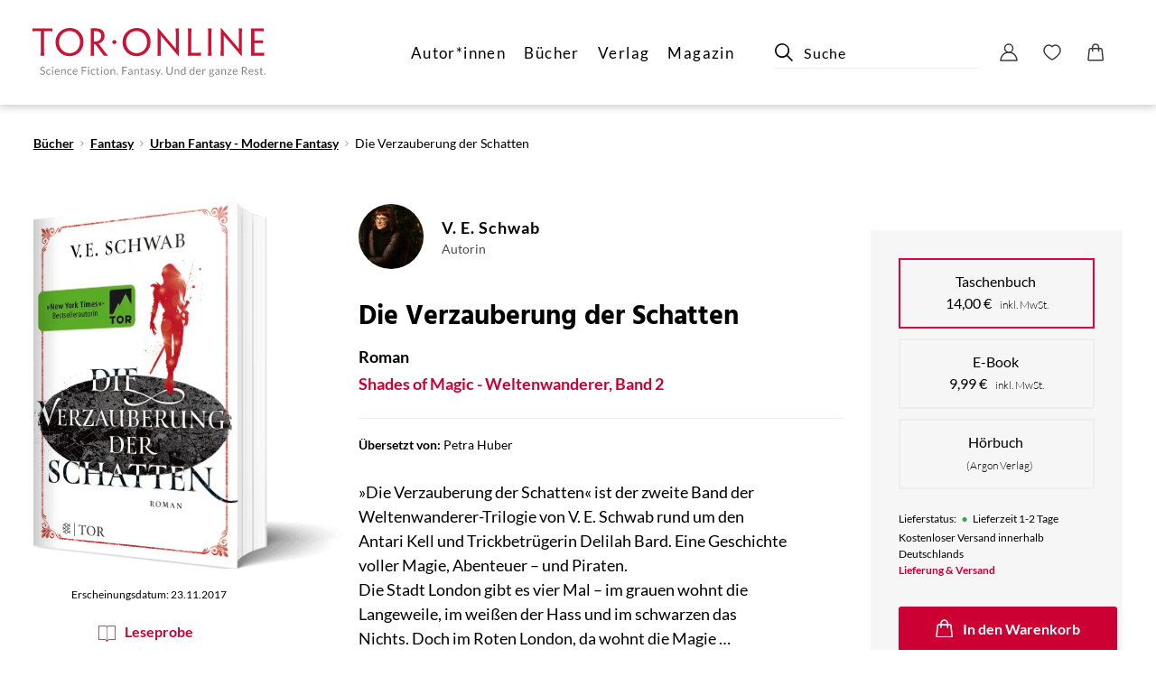

--- FILE ---
content_type: text/html
request_url: https://www.tor-online.de/buch/9783596296330
body_size: 32022
content:
<!DOCTYPE html><html lang="de" dir="ltr" class="page-type--Book"> <head><meta charset="utf-8"><title>Die Verzauberung der Schatten - V. E. Schwab | Tor Online</title><meta name="viewport" content="width=device-width, initial-scale=1, viewport-fit=cover"><meta name="description" content="»Die Verzauberung der Schatten« ist der zweite Band der Weltenwanderer-Trilogie von V. E. Schwab rund um den Antari Kell und Trickbetrügerin Delilah Bard. Eine...">

<meta property="og:title" content="Die Verzauberung der Schatten - V. E. Schwab | Tor Online">
<meta property="og:description" content="»Die Verzauberung der Schatten« ist der zweite Band der Weltenwanderer-Trilogie von V. E. Schwab rund um den Antari Kell und Trickbetrügerin Delilah Bard. Eine...">
<meta property="og:type" content="website">
<meta property="og:url" content="https://www.tor-online.de/buch/v-e-schwab-die-verzauberung-der-schatten-9783596296330">
<meta property="og:image" content="https://res.cloudinary.com/holtzbrinck-buchverlage/image/fetch/w_1200,c_fill,g_auto,q_auto,f_jpg/https%3A%2F%2Fpondus-hpg.s3.eu-central-1.amazonaws.com%2Ffischer%2Fpublic%2FHNx5Ou36rAOTVvcYIPLWdKPbsHRxSWIXw01XQ4YRhdA%2FU1_978-3-596-29633-0.png" />

<meta name="twitter:title" content="Die Verzauberung der Schatten - V. E. Schwab | Tor Online">
<meta name="twitter:description" content="»Die Verzauberung der Schatten« ist der zweite Band der Weltenwanderer-Trilogie von V. E. Schwab rund um den Antari Kell und Trickbetrügerin Delilah Bard. Eine...">
<meta property="twitter:image" content="https://res.cloudinary.com/holtzbrinck-buchverlage/image/fetch/w_1200,c_fill,g_auto,q_auto,f_jpg/https%3A%2F%2Fpondus-hpg.s3.eu-central-1.amazonaws.com%2Ffischer%2Fpublic%2FHNx5Ou36rAOTVvcYIPLWdKPbsHRxSWIXw01XQ4YRhdA%2FU1_978-3-596-29633-0.png" />

<meta name="twitter:card" content="summary">

<link rel="canonical" href="https://www.tor-online.de/buch/v-e-schwab-die-verzauberung-der-schatten-9783596296330"><meta name="robots" content="index,follow,noarchive"><link rel="icon" sizes="32x32" href="/images/icons/favicon_v1_32.png" type="image/png"><link rel="icon" sizes="192x192" href="/images/icons/favicon_v1_192.png" type="image/png"><!--<link rel="icon" sizes="196x196" href="/images/icons/favicon_v1_196.png" type="image/png">--><link rel="icon" sizes="512x512" href="/images/icons/favicon_v1_512.png" type="image/png"><!--<link rel="apple-touch-icon" sizes="180x180" href="/images/icons/favicon_v1_180.png" type="image/png">--><link rel="dns-prefetch" href="https://ii1tgvjxdc-dsn.algolia.net"><link rel="preload" href="/fonts/fonts.css" as="style"><link rel="preload" href="/fonts/hind-v16-latin/hind-v16-latin-300.woff2" as="font" type="font/woff2" crossorigin><link rel="preload" href="/fonts/hind-v16-latin/hind-v16-latin-regular.woff2" as="font" type="font/woff2" crossorigin><link rel="preload" href="/fonts/hind-v16-latin/hind-v16-latin-500.woff2" as="font" type="font/woff2" crossorigin><link rel="preload" href="/fonts/hind-v16-latin/hind-v16-latin-700.woff2" as="font" type="font/woff2" crossorigin><link rel="preload" href="/fonts/lato-v23-latin/lato-v23-latin-300.woff2" as="font" type="font/woff2" crossorigin><link rel="preload" href="/fonts/lato-v23-latin/lato-v23-latin-700.woff2" as="font" type="font/woff2" crossorigin><link rel="preload" href="/fonts/lato-v23-latin/lato-v23-latin-regular.woff2" as="font" type="font/woff2" crossorigin><link rel="stylesheet" href="/fonts/fonts.css"><script type="application/ld+json">{"@context":"https://schema.org","@type":["Book","Product"],"name":"Die Verzauberung der Schatten","author":[{"@type":"Person","name":"V. E. Schwab"},{"@type":"Person","name":"Petra Huber"}],"url":"https://www.tor-online.de/buch/v-e-schwab-die-verzauberung-der-schatten-9783596296330","image":"https://pondus-hpg.s3.eu-central-1.amazonaws.com/fischer/public/HNx5Ou36rAOTVvcYIPLWdKPbsHRxSWIXw01XQ4YRhdA/U1_978-3-596-29633-0.png","description":"»Die Verzauberung der Schatten« ist der zweite Band der Weltenwanderer-Trilogie von V. E. Schwab rund um den Antari Kell und Trickbetrügerin Delilah Bard. Eine Geschichte voller Magie, Abenteuer – und Piraten. Die Stadt London gibt es vier Mal – im grauen wohnt die Langeweile, im weißen der Hass und im schwarzen das Nichts. Doch im Roten London, da wohnt die Magie … Vier Monate ist es her, dass Kell gegen die dunkelste Form der Magie gekämpft hat. Noch immer leidet der Antari unter Albträumen, und die gewiefte Taschendiebin Delilah Bard, kurz Lila, geht ihm einfach nicht aus dem Kopf. Sie hat sich inzwischen jedoch einen Traum erfüllt: Sie segelt mit dem Nachtfalken über die Meere der Welt. Das Rote London steht ganz im Taumel des Spiels der Elemente, einem Turnier, bei dem Magier aus aller Welt ihre Kräfte messen. Auch Kell will antreten. Während zahlreiche Gäste, darunter der berüchtigte Pirat Alucard Emery, in die Stadt kommen, bemerkt jedoch niemand, wie ein anderes London aus seinem düsteren Schlaf erwacht und diejenigen wiederkehren, die als für immer verloren galten. Ein Abenteuer mit liebenswerten Figuren, düsteren Überraschungen und jeder Menge Wortwitz in der atemberaubenden Welt der vier London.»Fantasy, wie sie sein muss.« Publishers Weekly","offers":{"@type":"Offer","price":"14.00","priceCurrency":"EUR","availability":"https://schema.org/InStock","priceValidUntil":"2027-01-24","shippingDetails":{"@type":"OfferShippingDetails","shippingRate":{"@type":"MonetaryAmount","value":"0.00","currency":"EUR"},"shippingDestination":{"@type":"DefinedRegion","addressCountry":"DE"},"deliveryTime":{"@type":"ShippingDeliveryTime","handlingTime":{"@type":"QuantitativeValue","minValue":1,"maxValue":2,"unitCode":"d"},"transitTime":{"@type":"QuantitativeValue","minValue":2,"maxValue":4,"unitCode":"d"}}},"hasMerchantReturnPolicy":{"@type":"MerchantReturnPolicy","applicableCountry":"DE","returnPolicyCategory":"MerchantReturnFiniteReturnWindow","merchantReturnDays":14,"returnMethod":"https://schema.org/ReturnByMail","returnFees":"https://schema.org/FreeReturn","refundType":"https://schema.org/FullRefund"}}}</script><link rel="preconnect" href="//privacy-proxy.usercentrics.eu"><link rel="preload" href="//privacy-proxy.usercentrics.eu/latest/uc-block.bundle.js" as="script"><link rel="dns-prefetch" href="//web.cmp.usercentrics.eu"><link rel="dns-prefetch" href="//api.usercentrics.eu"><script id="usercentrics-cmp" data-settings-id="J2XQOmCl" src="https://web.cmp.usercentrics.eu/ui/loader.js" async></script><script type="application/javascript" src="https://privacy-proxy.usercentrics.eu/latest/uc-block.bundle.js"></script><script>(function(){const dataLayerContent = {"event":"view_item","currency":"EUR","value":14,"items":[{"item_id":"9783596296330","item_name":"Die Verzauberung der Schatten","price":14,"quantity":1}]};

    window.dataLayer = window.dataLayer || [];
    if (dataLayerContent) {
        window.dataLayer?.push(dataLayerContent);
    }
})();</script><script>
  window.dataLayer = window.dataLayer || [];
  function gtag(){dataLayer.push(arguments);}
  gtag('consent', 'default', {
    'ad_user_data': 'denied',
    'ad_personalization': 'denied',
    'ad_storage': 'denied',
    'analytics_storage': 'denied',
    'wait_for_update': 500,
  });
</script><!-- Google Tag Manager --><script type="text/plain" data-usercentrics="Google Tag Manager">(function(){const gtmId = "GTM-KMWQMNK";
(function(w,d,s,l,i){w[l]=w[l]||[];w[l].push({'gtm.start':
new Date().getTime(),event:'gtm.js'});var f=d.getElementsByTagName(s)[0],
j=d.createElement(s),dl=l!='dataLayer'?'&l='+l:'';j.async=true;j.src=
'https://www.googletagmanager.com/gtm.js?id='+i+dl;f.parentNode.insertBefore(j,f);
})(window,document,'script','dataLayer',gtmId);})();</script><!-- End Google Tag Manager --><link rel="stylesheet" href="/_astro/editieren.D7NSnMuD.css">
<style>/*!
 * Toastify js 1.12.0
 * https://github.com/apvarun/toastify-js
 * @license MIT licensed
 *
 * Copyright (C) 2018 Varun A P
 */.toastify{padding:12px 20px;color:#fff;display:inline-block;box-shadow:0 3px 6px -1px #0000001f,0 10px 36px -4px #4d60e84d;background:-webkit-linear-gradient(315deg,#73a5ff,#5477f5);background:linear-gradient(135deg,#73a5ff,#5477f5);position:fixed;opacity:0;transition:all .4s cubic-bezier(.215,.61,.355,1);border-radius:2px;cursor:pointer;text-decoration:none;max-width:calc(50% - 20px);z-index:2147483647}.toastify.on{opacity:1}.toast-close{background:transparent;border:0;color:#fff;cursor:pointer;font-family:inherit;font-size:1em;opacity:.4;padding:0 5px}.toastify-right{right:15px}.toastify-left{left:15px}.toastify-top{top:-150px}.toastify-bottom{bottom:-150px}.toastify-rounded{border-radius:25px}.toastify-avatar{width:1.5em;height:1.5em;margin:-7px 5px;border-radius:2px}.toastify-center{margin-left:auto;margin-right:auto;left:0;right:0;max-width:fit-content;max-width:-moz-fit-content}@media only screen and (max-width: 360px){.toastify-right,.toastify-left{margin-left:auto;margin-right:auto;left:0;right:0;max-width:fit-content}}
</style>
<link rel="stylesheet" href="/_astro/_slug_.1qWPd0p9.css">
<style>.site-header--custom-background{background:var(--siteHeaderBackground)}.site-header--custom-background .site-header__wrapper:before{background:var(--siteHeaderBackground)}.site-header--custom .site-header__logo{top:0;left:0;transform:translate(0)}.site-header--custom .site-header__logo img{width:auto;height:40px}.site-header--custom .social-media-icons,.site-header--custom .button,.site-header--custom .site-navigation__additional-actions li{display:none}.site-header--custom .site-navigation__additional-actions__search-input{display:block!important}.site-header--custom .site-header__mobile-nav-trigger span{background:var(--siteHeaderLinkColor)}.site-header--custom-hide-search .site-navigation__additional-actions{display:none}@media screen and (min-width: 768px){.site-header--custom .site-navigation__additional-actions__search-input>button svg path,.site-header--custom .site-navigation__additional-actions__search-input>button svg circle{stroke:var(--siteHeaderLinkColor)}.site-header--custom .site-navigation .ais-SearchBox .ais-SearchBox-form .ais-SearchBox-input{color:var(--siteHeaderLinkColor)}.site-header--custom .site-navigation .ais-SearchBox .ais-SearchBox-form .ais-SearchBox-input::placeholder{color:var(--siteHeaderLinkColor)}.site-header--custom .site-navigation .ais-SearchBox .ais-SearchBox-reset svg path{fill:var(--siteHeaderLinkColor)}}@media screen and (min-width: 1280px){.site-header--custom-link-color .site-navigation__main__links .ac .ac-trigger{color:var(--siteHeaderLinkColor)!important}.site-header--custom-link-color .site-navigation__main__links .ac .ac-trigger:before{background:var(--siteHeaderLinkHoverColor)!important}.site-header--custom-link-hover-color .site-navigation__main__links .ac .ac-trigger:hover{color:var(--siteHeaderLinkHoverColor)!important;text-decoration-color:var(--siteHeaderLinkHoverColor)!important}.site-header--custom-link-color a{color:var(--siteHeaderLinkColor)!important}.site-header--custom-link-hover-color a:hover{color:var(--siteHeaderLinkHoverColor)!important;text-decoration-color:var(--siteHeaderLinkHoverColor)!important}.site-header--custom .site-header__logo img{height:50px}.site-header--custom .site-navigation,.site-header--custom .site-navigation__main{background:var(--siteHeaderBackground)}.site-header--custom .site-navigation__main__links .accordion-container{justify-content:flex-end}}
</style><script type="module" src="/_astro/page.CP22PBEX.js"></script></head> <body> <header class="site-header site-header--position-fixed-desktop site-header--transition-desktop site-header--show-desktop " data-js="site-header" style=""> <div class="grid-wrap" style=""> <div class="site-header__wrapper w24" style=""> <button data-site-header-mobile-nav-trigger class="site-header__mobile-nav-trigger" aria-label="open mobile navigation" style=""> <span style=""></span><span style=""></span><span style=""></span> </button> <a href="/" class="site-header__logo " aria-label="go to homepage" title="go to homepage" data-astro-reload="false" target rel data-astro-prefetch="hover"><svg width="288" height="60" viewBox="0 0 288 60" xmlns="http://www.w3.org/2000/svg" aria-label="TOR Online Logo"> <g fill="none" fill-rule="evenodd"> <path d="M10.245 3.893h-6.99c-1.649 0-2.43.13-2.908.649H0V.432H24.571v4.11h-.303c-.521-.52-1.477-.649-2.996-.649h-6.946v15.53c0 12.545 0 14.362.564 14.535v.216H9.681v-.26c.564-.259.564-1.946.564-14.491V3.893zM63.037 17.13c0 9.69-7.25 17.563-17.451 17.563-9.638 0-17.149-7.7-17.149-17.173C28.437 7.527 36.034 0 46.193 0c9.724 0 16.844 7.397 16.844 17.087v.043zm-4.298.13c0-7.7-5.557-13.627-13.023-13.627-7.337 0-12.937 5.97-12.937 13.714 0 7.527 5.6 13.67 13.024 13.67 7.51 0 12.936-6.014 12.936-13.714v-.043zM72.063 14.362c0-11.723 0-13.454-.52-13.627V.52c.65-.043 1.43-.086 2.386-.086.999-.044 2.475-.13 3.3-.13 2.17 0 4.254.216 6.12.908 2.128.736 5.688 3.115 5.688 8.436 0 4.542-2.605 7.008-4.384 8.132-.869.606-1.998 1.168-2.91 1.428v.086c.478.65 1.13 1.514 8.597 11.334 1.084 1.341 2.517 3.071 2.994 3.331v.216h-4.253c-.348 0-.739-.043-1.086-.173-2.605-3.59-5.644-7.786-10.332-14.102H75.97v1.298c0 10.771 0 12.501.52 12.761v.216h-4.948v-.216c.52-.26.52-1.99.52-14.535v-5.061zm12.85-4.499c0-3.85-2.822-6.056-6.99-6.056-.738 0-1.606.043-1.953.086v12.805c.303.043.825.043 1.389.043 1.389 0 2.822-.303 3.907-.865 1.78-.866 3.647-2.639 3.647-5.97v-.043zM101.19 14.794a2.562 2.562 0 0 1 2.561 2.553c0 1.384-1.129 2.508-2.605 2.508-1.388 0-2.561-1.124-2.561-2.508 0-1.385 1.173-2.553 2.561-2.553h.044zM145.902 17.13c0 9.69-7.25 17.563-17.451 17.563-9.638 0-17.148-7.7-17.148-17.173 0-9.993 7.596-17.52 17.755-17.52 9.724 0 16.844 7.397 16.844 17.087v.043zm-4.298.13c0-7.7-5.557-13.627-13.023-13.627-7.337 0-12.937 5.97-12.937 13.714 0 7.527 5.6 13.67 13.023 13.67 7.51 0 12.937-6.014 12.937-13.714v-.043zM180.85 34.607h-.521c-8.509-9.863-13.457-15.617-16.497-19.12-1.953-2.25-3.256-3.72-5.383-6.446h-.086c.042 1.644.042 3.33.042 10.642 0 12.242 0 14.016.566 14.275v.216h-4.862v-.216c.564-.26.564-2.033.564-14.535V0h.52c8.769 10.252 13.806 16.135 16.844 19.64 1.78 2.076 3.169 3.676 4.992 6.013h.088V14.145c0-11.463 0-13.236-.565-13.496V.432h4.775V.65c-.477.26-.477 2.033-.477 13.712v20.246zM192.263 14.362c0-11.68 0-13.151-.564-13.627V.433h5.165v.302c-.563.476-.563 1.904-.563 13.627V30.28c0 .26.085.346.303.346h8.249c.867 0 1.519 0 2.04-.13.521-.086.954-.26 1.085-.476h.26c-.044 1.342-.044 2.077-.044 4.153H191.7v-.303c.564-.389.564-2.033.564-14.448v-5.061zM221.13 19.423c0 12.502 0 14.145.607 14.535v.216h-5.209v-.26c.564-.346.564-1.946.564-14.491v-5.062c0-11.723 0-13.366-.564-13.625V.432h5.166v.26c-.521.303-.564 1.946-.564 13.67v5.061zM258.81 34.607h-.522c-8.509-9.863-13.457-15.617-16.496-19.12-1.954-2.25-3.256-3.72-5.384-6.446h-.085c.042 1.644.042 3.33.042 10.642 0 12.242 0 14.016.565 14.275v.216h-4.862v-.216c.564-.26.564-2.033.564-14.535V0h.52c8.77 10.252 13.805 16.135 16.845 19.64 1.78 2.076 3.168 3.676 4.991 6.013h.088V14.145c0-11.463 0-13.236-.564-13.496V.432h4.774V.65c-.476.26-.476 2.033-.476 13.712v20.246zM270.223 14.362c0-11.68 0-13.454-.478-13.713V.433h16.02c0 1.383-.045 2.768-.045 4.11h-.216c-.304-.52-1.91-.65-4.472-.65h-6.772v11.334h6.642c2.561 0 3.43-.044 3.733-.346h.174v4.196h-.174c-.304-.39-1.172-.39-3.646-.39h-6.73v11.42c0 .347.044.434.304.52h8.25c1.78 0 2.907-.043 3.211-.562h.218c0 1.21-.043 2.725-.043 4.11h-16.497v-.217c.521-.26.521-1.99.521-14.535v-5.061z" fill="#CB1335"></path> <path d="M15.326 48.796a3.412 3.412 0 0 0-1.167-.74 4.108 4.108 0 0 0-1.479-.255c-.481 0-.907.074-1.278.222-.371.148-.683.345-.935.592a2.547 2.547 0 0 0-.577.847 2.534 2.534 0 0 0-.199.989c0 .426.066.783.2 1.072.132.29.306.53.522.723.216.193.462.35.739.471.277.121.56.228.85.32l.85.269c.278.087.524.194.74.319.215.125.39.282.523.468.133.186.198.424.198.716 0 .264-.044.504-.134.72-.09.214-.22.399-.388.554a1.761 1.761 0 0 1-.618.36c-.243.084-.52.127-.83.127-.374 0-.689-.05-.949-.15a3.495 3.495 0 0 1-.66-.333 5.26 5.26 0 0 1-.456-.334c-.121-.1-.23-.151-.324-.151a.308.308 0 0 0-.172.05.492.492 0 0 0-.132.125l-.378.618c.365.387.805.692 1.32.919a4.21 4.21 0 0 0 1.71.34c.514 0 .972-.08 1.374-.236a2.95 2.95 0 0 0 1.02-.646 2.74 2.74 0 0 0 .63-.965c.144-.37.216-.766.216-1.187 0-.4-.066-.735-.199-1.008a2.132 2.132 0 0 0-.526-.693 3 3 0 0 0-.743-.467 10.18 10.18 0 0 0-.85-.334l-.85-.285a4.018 4.018 0 0 1-.743-.326 1.706 1.706 0 0 1-.527-.454c-.132-.178-.198-.4-.198-.67 0-.21.038-.407.115-.588.076-.181.19-.34.34-.474.15-.135.339-.24.564-.32.225-.078.483-.117.776-.117.31 0 .574.038.792.114.219.076.406.16.561.253.155.09.284.175.384.252.102.076.19.114.268.114a.28.28 0 0 0 .175-.05.51.51 0 0 0 .128-.152l.317-.619zm7.08 2.718a3.023 3.023 0 0 0-.98-.656 3.251 3.251 0 0 0-1.267-.232c-.518 0-.977.087-1.377.262-.4.175-.737.418-1.01.73a3.185 3.185 0 0 0-.62 1.113c-.142.43-.213.898-.213 1.405 0 .556.078 1.051.233 1.487.155.435.367.8.637 1.099.271.298.589.526.956.682.366.157.763.236 1.19.236.496 0 .966-.085 1.411-.253a2.6 2.6 0 0 0 1.114-.796l-.338-.437c-.05-.077-.125-.115-.229-.115a.372.372 0 0 0-.243.105c-.081.07-.185.146-.31.232a2.22 2.22 0 0 1-.473.232c-.189.07-.43.104-.722.104-.306 0-.582-.058-.827-.172a1.685 1.685 0 0 1-.624-.498 2.362 2.362 0 0 1-.398-.807 3.87 3.87 0 0 1-.142-1.099c0-.394.044-.751.132-1.07a2.33 2.33 0 0 1 .391-.813c.173-.224.388-.396.645-.514.256-.119.55-.179.884-.179.252 0 .464.029.638.084.173.056.32.118.441.185.122.068.222.13.3.185a.383.383 0 0 0 .22.084.255.255 0 0 0 .155-.04.502.502 0 0 0 .108-.115l.318-.43zm1.862 6.032h1.201v-6.813h-1.201v6.813zm1.4-9.284a.876.876 0 0 0-.462-.46.814.814 0 0 0-.33-.068.793.793 0 0 0-.328.067.884.884 0 0 0-.455.461.826.826 0 0 0 0 .659.884.884 0 0 0 .455.453c.102.046.21.068.328.068a.863.863 0 0 0 .604-.251.945.945 0 0 0 .189-.27.808.808 0 0 0 0-.658zm3.695 2.622c-.395.173-.73.41-1.005.713a3.12 3.12 0 0 0-.63 1.073c-.147.412-.22.857-.22 1.332 0 .587.08 1.107.243 1.56.161.453.387.833.678 1.14.29.307.634.54 1.032.7.398.158.833.238 1.306.238.247 0 .497-.022.749-.064.252-.043.496-.107.733-.192.236-.085.458-.194.664-.326.207-.132.385-.288.533-.467l-.337-.437a.263.263 0 0 0-.23-.115.518.518 0 0 0-.272.105c-.106.07-.238.144-.396.225-.157.08-.345.156-.563.225-.219.07-.478.104-.78.104-.324 0-.616-.053-.877-.158a1.777 1.777 0 0 1-.675-.477 2.282 2.282 0 0 1-.445-.797 3.746 3.746 0 0 1-.176-1.124h4.549c.113 0 .189-.03.23-.094.04-.062.06-.187.06-.376 0-.484-.07-.916-.213-1.294a2.697 2.697 0 0 0-.59-.956 2.556 2.556 0 0 0-.898-.591 3.06 3.06 0 0 0-1.133-.205c-.495 0-.94.086-1.337.258zm2.096.76c.214.092.395.222.543.39.149.169.261.368.337.599.077.23.115.485.115.763h-3.719c.082-.592.289-1.054.622-1.388.333-.334.79-.501 1.37-.501.274 0 .518.046.732.137zm5.213 5.902v-5.017c.261-.292.546-.522.854-.693.309-.17.64-.256.995-.256.486 0 .847.143 1.083.428.237.284.355.685.355 1.2v4.338h1.201v-4.338c0-.386-.05-.738-.148-1.056a2.3 2.3 0 0 0-.436-.816 1.901 1.901 0 0 0-.715-.525 2.478 2.478 0 0 0-.988-.185c-.482 0-.906.1-1.273.303a3.839 3.839 0 0 0-.995.793l-.095-.74c-.045-.166-.153-.249-.324-.249h-.715v6.813h1.201zm11.69-6.032a3.023 3.023 0 0 0-.98-.656 3.254 3.254 0 0 0-1.268-.232c-.518 0-.976.087-1.377.262-.4.175-.737.418-1.01.73-.271.311-.478.682-.62 1.113-.141.43-.212.898-.212 1.405 0 .556.077 1.051.233 1.487.155.435.367.8.638 1.099.27.298.588.526.954.682.367.157.764.236 1.191.236.495 0 .965-.085 1.41-.253a2.595 2.595 0 0 0 1.114-.796l-.337-.437c-.05-.077-.126-.115-.23-.115a.37.37 0 0 0-.242.105c-.081.07-.185.146-.31.232a2.274 2.274 0 0 1-.473.232c-.189.07-.43.104-.722.104-.306 0-.582-.058-.828-.172a1.698 1.698 0 0 1-.623-.498 2.362 2.362 0 0 1-.398-.807 3.87 3.87 0 0 1-.142-1.099c0-.394.044-.751.131-1.07a2.33 2.33 0 0 1 .392-.813c.173-.224.388-.396.644-.514.257-.119.551-.179.884-.179.252 0 .465.029.638.084.173.056.32.118.442.185.121.068.222.13.3.185a.385.385 0 0 0 .22.084.253.253 0 0 0 .155-.04.517.517 0 0 0 .108-.115l.317-.43zm3.097-.63c-.396.173-.732.41-1.005.713-.275.303-.486.66-.632 1.073-.146.412-.22.857-.22 1.332 0 .587.082 1.107.244 1.56.161.453.388.833.678 1.14.29.307.634.54 1.033.7.398.158.833.238 1.306.238.247 0 .497-.022.748-.064.252-.043.497-.107.733-.192s.458-.194.664-.326c.208-.132.385-.288.534-.467l-.338-.437a.264.264 0 0 0-.229-.115.518.518 0 0 0-.273.105 3.742 3.742 0 0 1-.959.45c-.218.07-.478.104-.78.104-.323 0-.616-.053-.877-.158a1.78 1.78 0 0 1-.674-.477 2.282 2.282 0 0 1-.446-.797 3.746 3.746 0 0 1-.175-1.124h4.548c.113 0 .19-.03.23-.094.04-.062.06-.187.06-.376 0-.484-.07-.916-.212-1.294a2.689 2.689 0 0 0-.59-.956 2.554 2.554 0 0 0-.898-.591 3.062 3.062 0 0 0-1.134-.205c-.495 0-.94.086-1.336.258zm2.095.76c.214.092.395.222.544.39.148.169.26.368.337.599.076.23.115.485.115.763h-3.72c.082-.592.289-1.054.622-1.388.333-.334.79-.501 1.37-.501.274 0 .518.046.732.137zm7.211-3.735v9.637h1.316v-4.143h3.969V52.34h-3.97v-3.369h4.644V47.91h-5.959zm7.99 9.637h1.202v-6.813h-1.202v6.813zm1.4-9.284a.902.902 0 0 0-.461-.46.814.814 0 0 0-.33-.068.791.791 0 0 0-.328.067.884.884 0 0 0-.456.461.837.837 0 0 0 .186.928c.078.079.168.14.27.184.101.046.21.068.327.068a.863.863 0 0 0 .604-.251.93.93 0 0 0 .189-.27.798.798 0 0 0 0-.658zm7.307 3.252a3.023 3.023 0 0 0-.98-.656 3.252 3.252 0 0 0-1.268-.232c-.517 0-.976.087-1.377.262-.4.175-.736.418-1.009.73a3.185 3.185 0 0 0-.62 1.113c-.142.43-.213.898-.213 1.405 0 .556.077 1.051.233 1.487.155.435.367.8.638 1.099.27.298.588.526.955.682.366.157.763.236 1.191.236.494 0 .965-.085 1.41-.253a2.597 2.597 0 0 0 1.114-.796l-.338-.437c-.05-.077-.125-.115-.23-.115a.373.373 0 0 0-.242.105c-.08.07-.184.146-.31.232a2.252 2.252 0 0 1-.473.232c-.189.07-.43.104-.722.104-.306 0-.582-.058-.827-.172a1.695 1.695 0 0 1-.624-.498 2.362 2.362 0 0 1-.398-.807 3.87 3.87 0 0 1-.142-1.099c0-.394.044-.751.131-1.07a2.33 2.33 0 0 1 .392-.813c.173-.224.388-.396.644-.514.257-.119.551-.179.884-.179.253 0 .465.029.638.084.173.056.321.118.442.185.122.068.222.13.3.185a.385.385 0 0 0 .22.084.253.253 0 0 0 .155-.04.502.502 0 0 0 .108-.115l.318-.43zm4.703 5.975c.293-.11.543-.262.75-.455l-.351-.571c-.05-.076-.106-.114-.17-.114a.225.225 0 0 0-.124.05c-.047.034-.105.07-.172.111-.067.04-.148.077-.24.11a.957.957 0 0 1-.328.051.73.73 0 0 1-.539-.208c-.14-.139-.21-.352-.21-.64v-4.088h1.958v-.867h-1.957V48.52h-.608a.28.28 0 0 0-.188.063.253.253 0 0 0-.088.165l-.277 2.106-1.12.14v.478c0 .09.025.156.074.198.05.043.11.064.182.064h.824v4.17c0 .565.145.997.435 1.297.29.302.705.451 1.245.451.31 0 .612-.055.904-.164zm2.599.057h1.2v-6.813h-1.2v6.813zm1.4-9.284a.886.886 0 0 0-.462-.46.812.812 0 0 0-.331-.068.786.786 0 0 0-.327.067.88.88 0 0 0-.456.461.837.837 0 0 0 .185.928c.079.079.169.14.27.184.102.046.21.068.328.068a.873.873 0 0 0 .604-.251.943.943 0 0 0 .189-.27.797.797 0 0 0 0-.658zm3.738 2.613a2.89 2.89 0 0 0-1.029.705 3.144 3.144 0 0 0-.655 1.107 4.33 4.33 0 0 0-.228 1.449c0 .538.076 1.023.228 1.452.154.431.372.799.655 1.103.284.306.627.54 1.03.703a3.56 3.56 0 0 0 1.353.246c.499 0 .95-.082 1.353-.246a2.81 2.81 0 0 0 1.025-.703c.281-.304.498-.672.649-1.103.15-.43.226-.914.226-1.452 0-.533-.076-1.016-.226-1.45a3.132 3.132 0 0 0-.649-1.106 2.857 2.857 0 0 0-1.025-.705 3.528 3.528 0 0 0-1.353-.25c-.5 0-.951.084-1.354.25zm.463 5.655a1.677 1.677 0 0 1-.631-.5 2.206 2.206 0 0 1-.378-.805 4.288 4.288 0 0 1-.125-1.083c0-.403.042-.764.125-1.085.083-.32.21-.59.378-.81.168-.22.38-.388.63-.505.253-.117.55-.174.892-.174.674 0 1.178.226 1.511.678.333.453.5 1.086.5 1.896 0 .808-.167 1.437-.5 1.887-.333.45-.837.676-1.511.676-.342 0-.64-.058-.891-.175zm7.235 1.016v-5.017c.26-.292.545-.522.853-.693.308-.17.64-.256.996-.256.486 0 .847.143 1.083.428.236.284.354.685.354 1.2v4.338h1.202v-4.338c0-.386-.05-.738-.15-1.056a2.298 2.298 0 0 0-.434-.816 1.904 1.904 0 0 0-.716-.525 2.478 2.478 0 0 0-.988-.185c-.482 0-.906.1-1.273.303a3.825 3.825 0 0 0-.995.793l-.094-.74c-.046-.166-.154-.249-.325-.249h-.715v6.813H97.6zm6.38-.407c.043.1.102.19.176.265a.792.792 0 0 0 .267.179.856.856 0 0 0 .33.064.857.857 0 0 0 .6-.243.823.823 0 0 0 .244-.598.86.86 0 0 0-.064-.33.82.82 0 0 0-.449-.45.825.825 0 0 0-.33-.068.824.824 0 0 0-.598.25.853.853 0 0 0-.24.598c0 .12.021.232.064.333zm6.793-9.23v9.637h1.316v-4.143h3.968V52.34h-3.968v-3.369h4.644V47.91h-5.96zm12.877 5.279c0-.381-.052-.73-.156-1.049a2.223 2.223 0 0 0-.458-.814 2.08 2.08 0 0 0-.75-.524 2.595 2.595 0 0 0-1.019-.189c-.53 0-1.014.09-1.45.27a3.91 3.91 0 0 0-1.222.813l.216.383a.496.496 0 0 0 .145.158c.06.043.131.064.212.064a.54.54 0 0 0 .314-.11c.105-.075.232-.158.378-.25a2.81 2.81 0 0 1 .52-.249c.2-.074.446-.11.739-.11.445 0 .781.136 1.009.41.227.272.34.675.34 1.207v.534c-.773 0-1.428.062-1.963.186-.536.124-.97.282-1.3.476-.33.193-.57.415-.718.665-.148.25-.223.51-.223.779 0 .31.05.58.152.806.101.228.237.416.408.564.17.148.372.26.604.334.232.074.48.111.746.111.26 0 .498-.022.712-.067.214-.045.415-.111.604-.199.189-.087.368-.194.54-.322.17-.128.346-.272.526-.434l.135.632c.023.117.07.193.142.229a.628.628 0 0 0 .283.054h.534v-4.358zm-3.557 3.568a.885.885 0 0 1-.587-.504 1.137 1.137 0 0 1-.088-.468.86.86 0 0 1 .165-.514c.11-.153.287-.286.53-.4a3.99 3.99 0 0 1 .945-.273c.387-.07.857-.105 1.41-.105v1.406c-.135.143-.273.271-.414.383a2.58 2.58 0 0 1-.446.286 2.31 2.31 0 0 1-1.076.246 1.6 1.6 0 0 1-.439-.057zm6.985.79v-5.017c.26-.292.546-.522.854-.693.308-.17.64-.256.995-.256.486 0 .847.143 1.083.428.237.284.354.685.354 1.2v4.338h1.202v-4.338c0-.386-.05-.738-.149-1.056a2.3 2.3 0 0 0-.435-.816 1.899 1.899 0 0 0-.716-.525 2.474 2.474 0 0 0-.988-.185c-.482 0-.905.1-1.273.303a3.836 3.836 0 0 0-.995.793l-.094-.74c-.046-.166-.153-.249-.324-.249h-.715v6.813h1.2zm9.684-.057a2.25 2.25 0 0 0 .75-.455l-.352-.571c-.049-.076-.106-.114-.168-.114a.223.223 0 0 0-.125.05c-.047.034-.105.07-.172.111-.068.04-.147.077-.24.11a.955.955 0 0 1-.327.051c-.22 0-.4-.069-.54-.208-.14-.139-.209-.352-.209-.64v-4.088h1.957v-.867h-1.957V48.52h-.607a.282.282 0 0 0-.19.063.253.253 0 0 0-.087.165l-.277 2.106-1.12.14v.478c0 .09.025.156.074.198.049.043.11.064.182.064h.824v4.17c0 .565.145.997.435 1.297.29.302.706.451 1.245.451.31 0 .612-.055.904-.164zm7.485-4.301c0-.381-.052-.73-.156-1.049a2.077 2.077 0 0 0-1.208-1.338 2.595 2.595 0 0 0-1.019-.189c-.531 0-1.014.09-1.45.27a3.91 3.91 0 0 0-1.222.813l.216.383a.489.489 0 0 0 .145.158c.06.043.131.064.212.064a.54.54 0 0 0 .314-.11c.106-.075.232-.158.378-.25a2.83 2.83 0 0 1 .52-.249c.2-.074.446-.11.739-.11.445 0 .781.136 1.009.41.227.272.34.675.34 1.207v.534c-.774 0-1.428.062-1.963.186-.536.124-.969.282-1.3.476-.33.193-.57.415-.718.665-.149.25-.223.51-.223.779 0 .31.051.58.152.806a1.591 1.591 0 0 0 1.012.898c.232.074.48.111.746.111.26 0 .498-.022.712-.067a2.809 2.809 0 0 0 1.144-.521 7.82 7.82 0 0 0 .526-.434l.135.632c.023.117.07.193.142.229a.628.628 0 0 0 .283.054h.534v-4.358zm-3.557 3.568a.885.885 0 0 1-.587-.504 1.137 1.137 0 0 1-.088-.468c0-.189.055-.36.165-.514.11-.153.287-.286.53-.4.243-.111.558-.203.945-.273.387-.07.857-.105 1.41-.105v1.406c-.135.143-.273.271-.415.383a2.58 2.58 0 0 1-.445.286 2.298 2.298 0 0 1-1.076.246 1.6 1.6 0 0 1-.439-.057zm9.968-5.337c-.261-.246-.57-.44-.929-.582a3.286 3.286 0 0 0-1.21-.211c-.388 0-.732.054-1.033.161a2.33 2.33 0 0 0-.763.434 1.835 1.835 0 0 0-.634 1.382c0 .291.05.539.152.743.101.204.234.375.401.515.166.138.357.254.57.346.214.092.432.173.655.245.223.072.44.14.655.205.214.065.404.141.57.229.167.087.3.192.401.316a.71.71 0 0 1 .153.467c0 .153-.028.297-.085.43a.979.979 0 0 1-.26.357 1.3 1.3 0 0 1-.439.246c-.175.06-.38.09-.614.09a2.106 2.106 0 0 1-1.15-.302 5.703 5.703 0 0 1-.328-.209.455.455 0 0 0-.255-.094.361.361 0 0 0-.197.048.411.411 0 0 0-.128.134l-.284.457c.27.242.599.44.986.595.387.155.82.232 1.296.232.418 0 .787-.056 1.106-.168.32-.112.59-.265.81-.46a1.9 1.9 0 0 0 .5-.693c.112-.267.168-.558.168-.871 0-.274-.05-.508-.152-.703-.1-.195-.235-.36-.4-.494a2.338 2.338 0 0 0-.568-.336 8.47 8.47 0 0 0-.651-.246 26.48 26.48 0 0 0-.651-.208 3.5 3.5 0 0 1-.567-.225 1.317 1.317 0 0 1-.402-.303.643.643 0 0 1-.152-.437c0-.14.03-.268.091-.387a.944.944 0 0 1 .264-.313c.114-.09.253-.16.415-.212a1.81 1.81 0 0 1 .547-.077c.233 0 .435.026.607.077.17.052.318.108.442.168.123.061.228.116.313.165.086.05.162.074.23.074.112 0 .196-.049.25-.147l.27-.438zm7.895-.686h-.958a.352.352 0 0 0-.212.071.38.38 0 0 0-.139.178l-1.775 4.284c-.04.103-.076.204-.108.303l-.094.302a4.768 4.768 0 0 0-.077-.302c-.03-.1-.065-.198-.105-.296l-1.83-4.29a.482.482 0 0 0-.127-.172.353.353 0 0 0-.243-.078h-1.04l2.821 6.415-1.248 2.704h.89c.126 0 .22-.027.281-.08a.62.62 0 0 0 .152-.215l3.812-8.824zm.28 6.406c.043.1.102.19.176.265a.792.792 0 0 0 .267.179.855.855 0 0 0 .33.064.858.858 0 0 0 .601-.243.834.834 0 0 0 .243-.598.83.83 0 0 0-.513-.78.826.826 0 0 0-.33-.068.823.823 0 0 0-.598.25.842.842 0 0 0-.239.598c0 .12.02.232.064.333zm9.476-.834a2.284 2.284 0 0 1-.803-.568 2.471 2.471 0 0 1-.5-.868 3.406 3.406 0 0 1-.172-1.11v-5.85h-1.302v5.858c0 .556.089 1.07.266 1.546.178.475.433.887.766 1.234s.738.62 1.215.817a4.172 4.172 0 0 0 1.606.296c.595 0 1.13-.099 1.607-.296.476-.198.88-.47 1.21-.817.332-.347.586-.759.764-1.234.177-.475.266-.99.266-1.546v-5.858h-1.302v5.858c0 .403-.058.772-.173 1.11a2.463 2.463 0 0 1-.499.866c-.218.242-.485.43-.8.565a2.707 2.707 0 0 1-1.073.202c-.4 0-.759-.069-1.076-.205zm8.588 1.24V52.53c.26-.292.545-.522.854-.693.307-.17.64-.256.995-.256.486 0 .847.143 1.083.428.236.284.354.685.354 1.2v4.338h1.201v-4.338c0-.386-.049-.738-.148-1.056a2.31 2.31 0 0 0-.436-.816 1.901 1.901 0 0 0-.714-.525 2.48 2.48 0 0 0-.989-.185c-.482 0-.906.1-1.272.303a3.839 3.839 0 0 0-.996.793l-.094-.74c-.045-.166-.153-.249-.324-.249h-.716v6.813h1.202zm12.235 0V47.64h-1.201v3.78a2.578 2.578 0 0 0-.796-.595c-.298-.141-.655-.212-1.074-.212-.463 0-.877.091-1.242.272a2.742 2.742 0 0 0-.927.75 3.426 3.426 0 0 0-.584 1.127 4.7 4.7 0 0 0-.203 1.402c0 .565.062 1.064.183 1.5.121.435.294.798.52 1.089.224.291.496.512.816.663.32.15.675.225 1.066.225.486 0 .917-.107 1.292-.32.376-.212.71-.496 1.003-.85l.108.827c.045.166.153.249.324.249h.715zm-3.786-1.015a1.32 1.32 0 0 1-.546-.447 2.182 2.182 0 0 1-.338-.78 4.891 4.891 0 0 1-.114-1.14c0-.838.17-1.484.512-1.937.342-.453.833-.68 1.471-.68.32 0 .611.06.874.179.264.119.505.326.726.622v3.295c-.247.327-.519.58-.813.76-.295.18-.638.27-1.03.27-.278 0-.526-.048-.742-.142zm14.747 1.016v-9.907h-1.202v3.78a2.578 2.578 0 0 0-.796-.595c-.298-.141-.655-.212-1.074-.212-.463 0-.877.091-1.241.272a2.725 2.725 0 0 0-.928.75 3.413 3.413 0 0 0-.584 1.127c-.135.433-.203.9-.203 1.402 0 .565.06 1.064.182 1.5.122.435.295.798.52 1.089.225.291.498.512.817.663.32.15.674.225 1.066.225.486 0 .916-.107 1.292-.32.376-.212.71-.496 1.003-.85l.108.827c.044.166.152.249.323.249h.717zm-3.787-1.016a1.317 1.317 0 0 1-.546-.447 2.182 2.182 0 0 1-.338-.78 4.888 4.888 0 0 1-.115-1.14c0-.838.171-1.484.513-1.937.342-.453.832-.68 1.471-.68.32 0 .611.06.874.179s.506.326.726.622v3.295c-.248.327-.519.58-.813.76-.295.18-.638.27-1.03.27-.278 0-.526-.048-.742-.142zm7.578-5.646c-.396.173-.73.41-1.005.713a3.15 3.15 0 0 0-.631 1.073c-.146.412-.22.857-.22 1.332 0 .587.082 1.107.244 1.56.162.453.388.833.678 1.14.29.307.635.54 1.033.7.398.158.833.238 1.306.238.247 0 .496-.022.748-.064.253-.043.496-.107.733-.192.236-.085.457-.194.664-.326.208-.132.385-.288.534-.467l-.337-.437a.265.265 0 0 0-.23-.115.522.522 0 0 0-.274.105c-.105.07-.237.144-.395.225-.157.08-.344.156-.563.225a2.59 2.59 0 0 1-.78.104c-.323 0-.616-.053-.877-.158a1.78 1.78 0 0 1-.674-.477 2.282 2.282 0 0 1-.446-.797 3.727 3.727 0 0 1-.175-1.124h4.548c.113 0 .189-.03.23-.094.04-.062.06-.187.06-.376 0-.484-.07-.916-.212-1.294a2.689 2.689 0 0 0-.59-.956 2.548 2.548 0 0 0-.898-.591 3.06 3.06 0 0 0-1.134-.205c-.495 0-.94.086-1.337.258zm2.096.76c.214.092.395.222.544.39.148.169.26.368.337.599.076.23.115.485.115.763h-3.719c.081-.592.288-1.054.62-1.388.334-.334.79-.501 1.371-.501.274 0 .518.046.732.137zm5.214 5.902v-4.338c.188-.462.423-.814.705-1.056.28-.242.63-.363 1.05-.363.233 0 .415.022.546.064.13.042.227.064.29.064.108 0 .177-.056.21-.169l.154-.893a1.754 1.754 0 0 0-.425-.179 1.903 1.903 0 0 0-.513-.064c-.463 0-.867.134-1.21.4-.346.267-.634.638-.869 1.114l-.08-1.063c-.018-.122-.052-.206-.102-.256-.05-.049-.139-.074-.27-.074h-.688v6.813h1.202zm8.911-6.772c-.317.103-.59.25-.82.44-.23.19-.408.422-.536.693-.129.271-.193.572-.193.904 0 .417.096.781.287 1.093.191.312.456.562.793.75a1.76 1.76 0 0 0-.651.544 1.2 1.2 0 0 0-.165.312.945.945 0 0 0-.054.305c0 .251.057.452.172.602.114.15.269.27.462.359-.374.138-.667.326-.881.562a1.23 1.23 0 0 0-.32.858c0 .238.062.466.185.683.124.218.31.41.557.576.247.166.559.298.935.397.375.099.813.148 1.312.148.5 0 .947-.064 1.343-.194s.731-.302 1.006-.517a2.32 2.32 0 0 0 .63-.739c.147-.277.22-.562.22-.857 0-.318-.065-.577-.195-.777-.13-.2-.304-.356-.52-.469a2.53 2.53 0 0 0-.736-.246 4.683 4.683 0 0 0-.84-.074h-.84a4.39 4.39 0 0 1-.736-.056 1.36 1.36 0 0 1-.52-.184.426.426 0 0 1-.195-.38c0-.101.037-.205.111-.312.074-.107.184-.206.327-.3.284.078.586.115.905.115.373 0 .716-.05 1.029-.155.313-.103.583-.25.81-.443.227-.193.405-.425.533-.696.128-.272.192-.573.192-.905a2.07 2.07 0 0 0-.23-.975l.777-.107c.19-.04.283-.135.283-.283v-.444h-1.856a2.614 2.614 0 0 0-.704-.285 3.395 3.395 0 0 0-.834-.098c-.379 0-.726.052-1.043.155zm3.034 7.618c-.095.15-.231.281-.409.39-.177.111-.394.195-.65.255-.258.06-.548.089-.872.089a3.95 3.95 0 0 1-.867-.084 2.134 2.134 0 0 1-.61-.23 1.004 1.004 0 0 1-.362-.343.898.898 0 0 1 .122-1.054c.16-.175.368-.323.625-.445.22.061.452.092.694.092h.716c.234 0 .456.013.668.04.211.028.398.07.56.127.162.058.29.138.385.244a.602.602 0 0 1 .142.418c0 .183-.048.35-.142.501zm-2.625-4.276a1.31 1.31 0 0 1-.466-.282 1.19 1.19 0 0 1-.287-.434 1.512 1.512 0 0 1-.098-.555c0-.417.128-.749.381-.996.255-.246.622-.37 1.104-.37.486 0 .856.124 1.11.37.254.247.381.58.381.996 0 .202-.032.387-.094.555a1.16 1.16 0 0 1-.284.434c-.126.12-.282.214-.469.282a1.892 1.892 0 0 1-.644.101c-.239 0-.45-.034-.634-.101zm10.655-.928c0-.381-.051-.73-.154-1.049a2.224 2.224 0 0 0-.46-.814 2.082 2.082 0 0 0-.748-.524 2.596 2.596 0 0 0-1.02-.189c-.53 0-1.014.09-1.45.27-.438.179-.844.45-1.223.813l.216.383a.49.49 0 0 0 .146.158c.06.043.131.064.212.064a.542.542 0 0 0 .314-.11c.106-.075.232-.158.378-.25a2.83 2.83 0 0 1 .52-.249c.2-.074.447-.11.739-.11.445 0 .781.136 1.008.41.228.272.342.675.342 1.207v.534c-.775 0-1.43.062-1.964.186-.536.124-.969.282-1.3.476-.33.193-.57.415-.719.665a1.51 1.51 0 0 0-.222.779c0 .31.05.58.152.806a1.591 1.591 0 0 0 1.012.898c.232.074.48.111.746.111.261 0 .498-.022.712-.067.214-.045.415-.111.604-.199.189-.087.369-.194.54-.322.17-.128.346-.272.526-.434l.135.632c.023.117.07.193.142.229a.63.63 0 0 0 .283.054h.533v-4.358zm-3.556 3.568a.885.885 0 0 1-.587-.504 1.137 1.137 0 0 1-.088-.468.86.86 0 0 1 .166-.514c.11-.153.286-.286.53-.4a3.99 3.99 0 0 1 .944-.273c.387-.07.857-.105 1.41-.105v1.406c-.134.143-.273.271-.414.383a2.61 2.61 0 0 1-.446.286 2.293 2.293 0 0 1-1.076.246c-.157 0-.304-.02-.44-.057zm6.985.79v-5.017c.261-.292.545-.522.854-.693.307-.17.64-.256.995-.256.486 0 .847.143 1.083.428.236.284.355.685.355 1.2v4.338h1.201v-4.338c0-.386-.05-.738-.149-1.056a2.308 2.308 0 0 0-.435-.816 1.909 1.909 0 0 0-.716-.525 2.478 2.478 0 0 0-.988-.185c-.481 0-.905.1-1.272.303a3.85 3.85 0 0 0-.996.793l-.094-.74c-.045-.166-.153-.249-.324-.249h-.715v6.813h1.2zm11.48-6.813h-5.075v.942h3.678l-3.719 4.943a.879.879 0 0 0-.124.225.585.585 0 0 0-.045.205v.498h5.15v-.935h-3.732l3.698-4.91a.85.85 0 0 0 .121-.211.658.658 0 0 0 .048-.246v-.51zm3.239.151c-.396.173-.731.41-1.006.713a3.14 3.14 0 0 0-.63 1.073c-.147.412-.22.857-.22 1.332 0 .587.08 1.107.243 1.56.162.453.388.833.678 1.14.29.307.634.54 1.032.7.398.158.834.238 1.306.238.248 0 .497-.022.75-.064.251-.043.496-.107.732-.192a3.31 3.31 0 0 0 .665-.326c.207-.132.384-.288.533-.467l-.338-.437a.264.264 0 0 0-.23-.115.518.518 0 0 0-.272.105 3.724 3.724 0 0 1-.959.45c-.219.07-.478.104-.78.104a2.33 2.33 0 0 1-.877-.158 1.775 1.775 0 0 1-.674-.477 2.283 2.283 0 0 1-.446-.797 3.747 3.747 0 0 1-.175-1.124h4.548c.113 0 .19-.03.23-.094.04-.062.06-.187.06-.376 0-.484-.07-.916-.212-1.294a2.707 2.707 0 0 0-.59-.956 2.56 2.56 0 0 0-.898-.591 3.062 3.062 0 0 0-1.134-.205c-.495 0-.94.086-1.336.258zm2.095.76c.214.092.395.222.543.39.15.169.261.368.338.599.077.23.115.485.115.763h-3.719c.08-.592.288-1.054.621-1.388.333-.334.79-.501 1.37-.501.274 0 .518.046.732.137zm9.64 1.88c.18 0 .315.023.406.07a.73.73 0 0 1 .249.233l2.51 3.443c.113.184.289.276.527.276h1.161l-2.82-3.827a1.387 1.387 0 0 0-.433-.41c.373-.085.708-.21 1.002-.377.295-.165.545-.366.75-.602.204-.235.36-.5.468-.797a2.76 2.76 0 0 0 .162-.954c0-.408-.07-.777-.208-1.107-.14-.33-.355-.61-.645-.844-.29-.233-.658-.411-1.104-.534-.445-.123-.974-.185-1.585-.185h-2.734v9.637h1.303v-4.022h.992zm-.991-4.586h1.43c.752 0 1.318.145 1.698.436.38.292.57.725.57 1.299 0 .282-.05.54-.148.773a1.617 1.617 0 0 1-.443.602 2.061 2.061 0 0 1-.728.39c-.29.092-.627.138-1.01.138h-1.37v-3.638zm8.84 1.946c-.395.173-.731.41-1.005.713a3.13 3.13 0 0 0-.63 1.073c-.147.412-.22.857-.22 1.332 0 .587.08 1.107.243 1.56.162.453.388.833.678 1.14.29.307.634.54 1.032.7.398.158.834.238 1.306.238.247 0 .497-.022.75-.064.251-.043.495-.107.732-.192a3.31 3.31 0 0 0 .665-.326c.206-.132.384-.288.532-.467l-.337-.437a.262.262 0 0 0-.23-.115.518.518 0 0 0-.272.105 3.751 3.751 0 0 1-.959.45c-.219.07-.478.104-.78.104a2.33 2.33 0 0 1-.877-.158 1.782 1.782 0 0 1-.675-.477 2.292 2.292 0 0 1-.445-.797 3.746 3.746 0 0 1-.176-1.124h4.549c.112 0 .19-.03.23-.094.04-.062.06-.187.06-.376 0-.484-.07-.916-.212-1.294a2.707 2.707 0 0 0-.59-.956 2.556 2.556 0 0 0-.899-.591 3.056 3.056 0 0 0-1.133-.205c-.495 0-.94.086-1.336.258zm2.096.76c.214.092.395.222.543.39.149.169.261.368.337.599.078.23.115.485.115.763h-3.719c.082-.592.29-1.054.622-1.388.333-.334.79-.501 1.37-.501.274 0 .518.046.732.137zm8.196-.225c-.26-.246-.57-.44-.928-.582a3.286 3.286 0 0 0-1.211-.211c-.387 0-.731.054-1.032.161a2.327 2.327 0 0 0-.763.434 1.833 1.833 0 0 0-.634 1.382c0 .291.05.539.151.743.102.204.236.375.401.515.168.138.357.254.571.346.214.092.432.173.655.245.222.072.44.14.654.205.214.065.404.141.57.229.167.087.3.192.402.316a.71.71 0 0 1 .152.467c0 .153-.028.297-.085.43a.979.979 0 0 1-.26.357 1.3 1.3 0 0 1-.438.246c-.176.06-.38.09-.614.09a2.106 2.106 0 0 1-1.151-.302 5.9 5.9 0 0 1-.328-.209.455.455 0 0 0-.255-.094.361.361 0 0 0-.197.048.411.411 0 0 0-.128.134l-.283.457c.27.242.598.44.985.595.387.155.82.232 1.296.232.419 0 .787-.056 1.107-.168.32-.112.589-.265.81-.46.22-.196.387-.426.499-.693.113-.267.169-.558.169-.871 0-.274-.05-.508-.152-.703-.101-.195-.235-.36-.401-.494a2.346 2.346 0 0 0-.567-.336 8.59 8.59 0 0 0-.652-.246c-.222-.074-.44-.144-.65-.208-.212-.065-.401-.14-.568-.225a1.317 1.317 0 0 1-.401-.303.643.643 0 0 1-.152-.437c0-.14.03-.268.09-.387a.944.944 0 0 1 .264-.313c.115-.09.253-.16.415-.212a1.81 1.81 0 0 1 .547-.077c.234 0 .436.026.607.077.171.052.319.108.442.168.124.061.228.116.314.165.086.05.162.074.23.074.112 0 .195-.049.249-.147l.27-.438zm5.055 6.07c.293-.11.542-.262.75-.455l-.352-.571c-.05-.076-.105-.114-.169-.114a.225.225 0 0 0-.124.05c-.048.034-.105.07-.173.111a1.4 1.4 0 0 1-.24.11.955.955 0 0 1-.326.051c-.22 0-.4-.069-.54-.208-.14-.139-.21-.352-.21-.64v-4.088h1.957v-.867h-1.957V48.52h-.607a.279.279 0 0 0-.189.063.26.26 0 0 0-.088.165l-.277 2.106-1.12.14v.478c0 .09.025.156.075.198a.27.27 0 0 0 .182.064h.823v4.17c0 .565.145.997.435 1.297.29.302.706.451 1.246.451.31 0 .611-.055.904-.164zm2.136-.35c.043.1.1.19.175.265a.786.786 0 0 0 .267.179.853.853 0 0 0 .33.064.855.855 0 0 0 .601-.243.832.832 0 0 0 .243-.598.85.85 0 0 0-.243-.599.858.858 0 0 0-.6-.249.82.82 0 0 0-.331.068.813.813 0 0 0-.442.45.85.85 0 0 0-.065.33c0 .12.022.232.065.333z" fill="#878787"></path> </g> </svg></a> <nav class="site-navigation" style=""> <div data-site-navigation-main class="site-navigation__main" style=""> <div class="site-navigation__main__links" style=""> <div class="accordion-group accordion-container" data-js="accordion-group" data-accordion-settings="%7B%22duration%22%3A400%2C%22showMultiple%22%3Atrue%2C%22disableAdditionalGeneralOptions%22%3Atrue%7D"> <div class="accordion ac no-sub-navigation "> <div class="accordion__header ac-header"> <a href="/autor" class="accordion__header__trigger ac-trigger " aria-label="Autor*innen anzeigen" data-astro-prefetch="hover">Autor*innen</a>  </div> <div class="accordion__content ac-panel"> <div>  <ul style=""> 0 </ul>  </div> </div> </div><div class="accordion ac  "> <div class="accordion__header ac-header">  <button type="button" class="accordion__header__trigger ac-trigger " aria-label="Bücher anzeigen" data-ac-trigger-value>Bücher</button>
                <a href="/buch" class="accordion__header__trigger ac-trigger " aria-label="Bücher anzeigen" style="display:none;" data-astro-prefetch="hover">Bücher</a> </div> <div class="accordion__content ac-panel"> <div>  <ul style=""> <li style=""> <div class="accordion-group accordion-container" data-js="accordion-group" data-accordion-settings="%7B%22duration%22%3A400%2C%22showMultiple%22%3Atrue%2C%22disableAdditionalGeneralOptions%22%3Atrue%7D">  <div class="accordion ac no-sub-navigation "> <div class="accordion__header ac-header"> <a href="/buch/neuheiten" class="accordion__header__trigger ac-trigger " aria-label="Neuheiten anzeigen" data-astro-prefetch="hover">Neuheiten</a>  </div> <div class="accordion__content ac-panel"> <div>  <ul style="">  </ul>  </div> </div> </div>  </div> <script type="module" src="/_astro/AccordionGroup.astro_astro_type_script_index_0_lang.Dm-oUe6t.js"></script> </li><li style=""> <div class="accordion-group accordion-container" data-js="accordion-group" data-accordion-settings="%7B%22duration%22%3A400%2C%22showMultiple%22%3Atrue%2C%22disableAdditionalGeneralOptions%22%3Atrue%7D">  <div class="accordion ac no-sub-navigation "> <div class="accordion__header ac-header"> <a href="/buch/erscheint-demnaechst" class="accordion__header__trigger ac-trigger " aria-label="Erscheint demnächst anzeigen" data-astro-prefetch="hover">Erscheint demnächst</a>  </div> <div class="accordion__content ac-panel"> <div>  <ul style="">  </ul>  </div> </div> </div>  </div>  </li><li style=""> <div class="accordion-group accordion-container" data-js="accordion-group" data-accordion-settings="%7B%22duration%22%3A400%2C%22showMultiple%22%3Atrue%2C%22disableAdditionalGeneralOptions%22%3Atrue%7D">  <div class="accordion ac  "> <div class="accordion__header ac-header">  <button type="button" class="accordion__header__trigger ac-trigger " aria-label="Science-Fiction anzeigen" data-ac-trigger-value>Science-Fiction</button>
                <a href="/buch/science-fiction" class="accordion__header__trigger ac-trigger " aria-label="Science-Fiction anzeigen" style="display:none;" data-astro-prefetch="hover">Science-Fiction</a> </div> <div class="accordion__content ac-panel"> <div>  <ul style=""> <li style=""> <a href="/buch/science-fiction/space-opera" class data-astro-prefetch="hover" style="">Space Opera</a> </li><li style=""> <a href="/buch/science-fiction/hard-sf" class data-astro-prefetch="hover" style="">Hard-SF</a> </li><li style=""> <a href="/buch/science-fiction/science-fiction-thriller" class data-astro-prefetch="hover" style="">Science Fiction Thriller</a> </li><li style=""> <a href="/buch/science-fiction/nahe-zukunft" class data-astro-prefetch="hover" style="">Nahe Zukunft</a> </li> </ul>  </div> </div> </div>  </div>  </li><li style=""> <div class="accordion-group accordion-container" data-js="accordion-group" data-accordion-settings="%7B%22duration%22%3A400%2C%22showMultiple%22%3Atrue%2C%22disableAdditionalGeneralOptions%22%3Atrue%7D">  <div class="accordion ac  "> <div class="accordion__header ac-header">  <button type="button" class="accordion__header__trigger ac-trigger " aria-label="Fantasy anzeigen" data-ac-trigger-value>Fantasy</button>
                <a href="/buch/fantasy" class="accordion__header__trigger ac-trigger " aria-label="Fantasy anzeigen" style="display:none;" data-astro-prefetch="hover">Fantasy</a> </div> <div class="accordion__content ac-panel"> <div>  <ul style=""> <li style=""> <a href="/buch/fantasy/high-fantasy" class data-astro-prefetch="hover" style="">High Fantasy</a> </li><li style=""> <a href="/buch/fantasy/dark-fantasy" class data-astro-prefetch="hover" style="">Dark Fantasy</a> </li><li style=""> <a href="/buch/fantasy/historische-fantasy" class data-astro-prefetch="hover" style="">Historische Fantasy</a> </li><li style=""> <a href="/buch/fantasy/urban-fantasy-moderne-fantasy" class data-astro-prefetch="hover" style="">Urban Fantasy - Moderne Fantasy</a> </li><li style=""> <a href="/buch/fantasy/ya-und-jugendfantasy" class data-astro-prefetch="hover" style="">YA und Jugendfantasy</a> </li><li style=""> <a href="/buch/fantasy/romantasy" class data-astro-prefetch="hover" style="">Romantasy</a> </li> </ul>  </div> </div> </div>  </div>  </li><li style=""> <div class="accordion-group accordion-container" data-js="accordion-group" data-accordion-settings="%7B%22duration%22%3A400%2C%22showMultiple%22%3Atrue%2C%22disableAdditionalGeneralOptions%22%3Atrue%7D">  <div class="accordion ac no-sub-navigation "> <div class="accordion__header ac-header"> <a href="/buch/e-book-preisaktionen" class="accordion__header__trigger ac-trigger " aria-label="E-Book Preisaktionen anzeigen" data-astro-prefetch="hover">E-Book Preisaktionen</a>  </div> <div class="accordion__content ac-panel"> <div>  <ul style="">  </ul>  </div> </div> </div>  </div>  </li> </ul> <a href="/buch" class="site-navigation__main__links__all-link" style="">Alle Bücher</a>  </div> </div> </div><div class="accordion ac no-sub-navigation "> <div class="accordion__header ac-header"> <a href="/verlag" class="accordion__header__trigger ac-trigger " aria-label="Verlag anzeigen" data-astro-prefetch="hover">Verlag</a>  </div> <div class="accordion__content ac-panel"> <div>  <ul style=""> 0 </ul>  </div> </div> </div><div class="accordion ac  "> <div class="accordion__header ac-header">  <button type="button" class="accordion__header__trigger ac-trigger " aria-label="Magazin anzeigen" data-ac-trigger-value>Magazin</button>
                <a href="/magazin" class="accordion__header__trigger ac-trigger " aria-label="Magazin anzeigen" style="display:none;" data-astro-prefetch="hover">Magazin</a> </div> <div class="accordion__content ac-panel"> <div>  <ul style=""> <li style=""> <a href="/magazin" class data-astro-prefetch="hover" style="">Alle Artikel</a> </li><li style=""> <a href="/magazin/fantasy" class data-astro-prefetch="hover" style="">Fantasy</a> </li><li style=""> <a href="/magazin/science-fiction" class data-astro-prefetch="hover" style="">Science Fiction</a> </li><li style=""> <a href="/magazin/mehr-phantastik" class data-astro-prefetch="hover" style="">Mehr Phantastik</a> </li> </ul>  </div> </div> </div> </div>  </div> <a href="/shop/account" class="button" data-astro-prefetch="hover" style=""> <svg width="20" height="20" viewBox="0 0 20 20" xmlns="http://www.w3.org/2000/svg" style=""> <g stroke="#fff" stroke-width="1.5" fill="none" fill-rule="evenodd" style=""> <path d="M10 10a4.5 4.5 0 1 0 0-9 4.5 4.5 0 0 0 0 9z" style=""></path> <path d="M19 19H1c.125-2.981 2.138-9 9-9s8.937 6.019 9 9z" stroke-linejoin="round" style=""></path> </g> </svg> <span style="">Zum Konto</span> </a> <div class="site-navigation__main__social-media-icons" style=""> <ul class="social-media-icons" aria-label="Social Media Links"><li class="social-media-icons__facebook"><a href="https://www.facebook.com/FISCHERTORVERLAG/" target="_blank" title="Facebook-Seite des Fischer TOR Verlags" rel="noreferrer">
    <svg xmlns="http://www.w3.org/2000/svg" width="35" height="35" viewBox="0 0 35 35">
        <path d="M35 5.834C35 2.769 32.233 0 29.167 0H5.833C2.767 0 0 2.768 0 5.834v23.332C0 32.231 2.767 35 5.834 35H17.5V21.778h-4.278v-5.834H17.5v-2.272c0-3.92 2.943-7.45 6.563-7.45h4.715v5.834h-4.715c-.517 0-1.119.626-1.119 1.564v2.324h5.834v5.834h-5.834V35h6.223C32.233 35 35 32.231 35 29.166V5.834z"></path>
    </svg>
</a></li><li class="social-media-icons__twitter"><a href="https://twitter.com/fischertor" target="_blank" title="Zur Twitter-Seite des Fischer TOR Verlags" rel="noreferrer">
    <svg xmlns="http://www.w3.org/2000/svg"  x="0" y="0" width="35" height="35" viewBox="0 0 35 35"><path d="M20.9 20.6c-2.7-3.9-5.5-7.9-8.2-11.8 0-.1-.1-.1-.2-.1H9.9c0 .1.1.1.1.1 1.6 2.2 3.1 4.5 4.7 6.7 2.6 3.7 5.1 7.3 7.7 11 0 .1.1.1.1.1h2.6l-.1-.1c-1.3-1.9-2.7-3.9-4.1-5.9z" class="st0"/><path d="M31.5 0h-28C1.6 0 0 1.6 0 3.5v28C0 33.4 1.6 35 3.5 35h28c1.9 0 3.5-1.6 3.5-3.5v-28C35 1.6 33.4 0 31.5 0zm-4 27.9h-6v-.1c-.6-.9-1.3-1.8-1.9-2.8-1.2-1.7-2.3-3.4-3.5-5.1l-.1-.1-.1.1-.4.4c-2.1 2.5-4.2 4.9-6.4 7.4v.1H7.4l.1-.1c.2-.2.4-.5.6-.7 2.3-2.7 4.7-5.5 7-8.2l.1-.1v-.1c-.3-.5-.6-.9-.9-1.4-2.1-3-4.1-6-6.2-9-.2-.1-.4-.4-.6-.7 0 0 0-.1-.1-.1h6c.6.8 1.2 1.6 1.7 2.5 1.2 1.7 2.3 3.4 3.5 5v.1s0-.1.1-.1c.6-.7 1.3-1.5 1.9-2.2 1.5-1.7 3-3.4 4.4-5.2v-.1h1.8v.1c-.7.8-1.3 1.5-2 2.3-1.8 2.1-3.5 4.1-5.3 6.2 0 .1-.1.1-.1.2 0 0 0 .1.1.1.8 1.1 1.6 2.3 2.4 3.4 1.7 2.5 3.4 5 5.2 7.5.1.2.3.5.4.7 0 0 .1 0 0 0z" class="st0"/></svg>
</a></li><li class="social-media-icons__instagram"><a href="https://www.instagram.com/fischertorverlag/" target="_blank" title="Instagram-Seite des Fischer TOR Verlags" rel="noreferrer">
    <svg xmlns="http://www.w3.org/2000/svg" width="35" height="35" viewBox="0 0 35 35">
        <path d="M17.5 10.39a7.186 7.186 0 0 0-7.178 7.178 7.186 7.186 0 0 0 7.178 7.178 7.186 7.186 0 0 0 7.178-7.178 7.186 7.186 0 0 0-7.178-7.177zm0 0a7.186 7.186 0 0 0-7.178 7.178 7.186 7.186 0 0 0 7.178 7.178 7.186 7.186 0 0 0 7.178-7.178 7.186 7.186 0 0 0-7.178-7.177zM29.873 0H5.127A5.129 5.129 0 0 0 0 5.127v24.746A5.129 5.129 0 0 0 5.127 35h24.746A5.129 5.129 0 0 0 35 29.873V5.127A5.129 5.129 0 0 0 29.873 0zM17.5 26.797c-5.086 0-9.229-4.143-9.229-9.229 0-5.086 4.143-9.228 9.229-9.228 5.086 0 9.229 4.142 9.229 9.228 0 5.086-4.143 9.229-9.229 9.229zM28.78 8.34a2.057 2.057 0 0 1-2.051-2.05c0-1.129.922-2.052 2.05-2.052 1.128 0 2.051.923 2.051 2.051 0 1.128-.923 2.05-2.05 2.05zM17.5 10.39a7.186 7.186 0 0 0-7.178 7.178 7.186 7.186 0 0 0 7.178 7.178 7.186 7.186 0 0 0 7.178-7.178 7.186 7.186 0 0 0-7.178-7.177zm0 0a7.186 7.186 0 0 0-7.178 7.178 7.186 7.186 0 0 0 7.178 7.178 7.186 7.186 0 0 0 7.178-7.178 7.186 7.186 0 0 0-7.178-7.177zm0 0a7.186 7.186 0 0 0-7.178 7.178 7.186 7.186 0 0 0 7.178 7.178 7.186 7.186 0 0 0 7.178-7.178 7.186 7.186 0 0 0-7.178-7.177z"></path>
    </svg>
</a></li></ul> </div> </div> <ul class="site-navigation__additional-actions" aria-label="Zusätzliche Seitenaktionen und Links" style=""> <li data-site-search-open-trigger class="site-navigation__additional-actions__search-input" id="site-navigation__additional-actions__search-input" style=""> <button aria-label="Suche öffnen" style=""> <svg width="20px" xmlns="http://www.w3.org/2000/svg" viewBox="0 0 20 20" style=""><path fill="#c03" d="M20 18.84l-5.73-5.73a8 8 0 1 0-1.12 1.14L18.88 20zM3.41 12.58a6.54 6.54 0 0 1 9.23-9.26 6.54 6.54 0 0 1-9.23 9.26z" style=""></path></svg> <span style="">Suche</span> </button> </li> <li class="w-hidden lw-visible" style=""> <a href="/shop/account" aria-label="Zur Account-Seite" data-astro-prefetch="false" style=""> <svg width="20" height="20" viewBox="0 0 20 20" xmlns="http://www.w3.org/2000/svg" style=""> <g stroke="var(--color-black)" stroke-width="1.5" fill="none" fill-rule="evenodd" style=""> <path d="M10 10a4.5 4.5 0 1 0 0-9 4.5 4.5 0 0 0 0 9z" style=""></path> <path d="M19 19H1c.125-2.981 2.138-9 9-9s8.937 6.019 9 9z" stroke-linejoin="round" style=""></path> </g> </svg> </a> </li> <li style=""> <a href="/shop/merkliste" aria-label="Zur Merkliste" data-astro-prefetch="false" style=""> <svg width="20" height="18" xmlns="http://www.w3.org/2000/svg" style=""><path d="M13.7 1C16.87 1 19 3.98 19 6.76 19 12.39 10.16 17 10 17c-.16 0-9-4.61-9-10.24C1 3.98 3.13 1 6.3 1c1.82 0 3.01.91 3.7 1.71.69-.8 1.88-1.71 3.7-1.71Z" stroke-width="1.5" fill="none" fill-rule="evenodd" stroke-linecap="round" stroke-linejoin="round" style=""></path></svg> <span class="quantity-badge" data-wishlist-number="0" style=""></span> </a> </li> <li style=""> <a href="/shop/cart" data-offcanvas-trigger-open-id="cart" aria-label="Warenkorb-Layer öffnen" style=""> <svg width="19" height="20" xmlns="http://www.w3.org/2000/svg" style=""><path d="M12.573 8.563V4.436a3.437 3.437 0 1 0-6.875 0v4.125m10.41-1.826 1.158 11a1.031 1.031 0 0 1-1.026 1.139H2.031c-.612 0-1.09-.53-1.025-1.14l1.158-11a1.031 1.031 0 0 1 1.025-.923h11.893c.528 0 .97.399 1.026.924Z" stroke-width="1.5" fill="none" fill-rule="evenodd" stroke-linecap="round" stroke-linejoin="round" style=""></path></svg> <span class="quantity-badge" data-cart-number="0" style=""></span> </a> </li> </ul> </nav> </div> </div> </header> <script type="module" src="/_astro/SiteHeader.astro_astro_type_script_index_0_lang.BDuwsaSH.js"></script>  <main class="site-main">  <div class="breadcrumb undefined w-hidden mw-visible"> <div class="grid-wrap"> <nav class="w24"> <ol> <li> <a href="/buch" aria-label title data-astro-reload="false" target rel data-astro-prefetch>Bücher</a> </li><li> <a href="/buch/fantasy" aria-label title data-astro-reload="false" target rel data-astro-prefetch>Fantasy</a> </li><li> <a href="/buch/fantasy/urban-fantasy-moderne-fantasy" aria-label title data-astro-reload="false" target rel data-astro-prefetch>Urban Fantasy - Moderne Fantasy</a> </li><li> Die Verzauberung der Schatten </li> </ol> </nav> </div> </div> <section class="product-intro "> <div class="grid-wrap"> <aside class="product-intro__aside w24 mw6"> <div data-js="slider-sync" class="slider-sync slider-sync--one-slider "> <div class="swiper swiper-main" data-slider-sync-main data-slider-settings="{&#34;loop&#34;:true,&#34;speed&#34;:500,&#34;spaceBetween&#34;:50,&#34;breakpoints&#34;:{&#34;768&#34;:{&#34;loop&#34;:false,&#34;spaceBetween&#34;:10}}}"> <div class="swiper-wrapper">  <div class="swiper-slide " data-open-modal="product-intro__lightbox">  <div class="book-model"> <div class="book-model__mockup"> <picture> <source srcset="https://res.cloudinary.com/holtzbrinck-buchverlage/image/fetch/w_148,c_fill,g_auto,q_auto,f_avif/https%3A%2F%2Fwww.tor-online.de%2Fimages%2Fmockups%2Fbook-mockup.png 148w, https://res.cloudinary.com/holtzbrinck-buchverlage/image/fetch/w_370,c_fill,g_auto,q_auto,f_avif/https%3A%2F%2Fwww.tor-online.de%2Fimages%2Fmockups%2Fbook-mockup.png 370w" type="image/avif" sizes="(min-width: 1280px) 370px,(min-width: 320px) 148px"><source srcset="https://res.cloudinary.com/holtzbrinck-buchverlage/image/fetch/w_148,c_fill,g_auto,q_auto,f_webp/https%3A%2F%2Fwww.tor-online.de%2Fimages%2Fmockups%2Fbook-mockup.png 148w, https://res.cloudinary.com/holtzbrinck-buchverlage/image/fetch/w_370,c_fill,g_auto,q_auto,f_webp/https%3A%2F%2Fwww.tor-online.de%2Fimages%2Fmockups%2Fbook-mockup.png 370w" type="image/webp" sizes="(min-width: 1280px) 370px,(min-width: 320px) 148px">  <img src="https://res.cloudinary.com/holtzbrinck-buchverlage/image/fetch/w_255,c_fill,g_auto,q_auto,f_png/https%3A%2F%2Fwww.tor-online.de%2Fimages%2Fmockups%2Fbook-mockup.png" srcset="https://res.cloudinary.com/holtzbrinck-buchverlage/image/fetch/w_148,c_fill,g_auto,q_auto,f_png/https%3A%2F%2Fwww.tor-online.de%2Fimages%2Fmockups%2Fbook-mockup.png 148w, https://res.cloudinary.com/holtzbrinck-buchverlage/image/fetch/w_370,c_fill,g_auto,q_auto,f_png/https%3A%2F%2Fwww.tor-online.de%2Fimages%2Fmockups%2Fbook-mockup.png 370w" considerHeightForImageTransformation="false" sizes="(min-width: 1280px) 370px,(min-width: 320px) 148px" alt="Buch-Mockup" loading="eager" usemap aspectRatio id decoding="async" fetchpriority="auto" width="255" height="292" class> </picture> </div> <figure class="book-model__cover"> <picture> <source srcset="https://res.cloudinary.com/holtzbrinck-buchverlage/image/fetch/w_199,c_fill,g_auto,q_auto,f_avif/https%3A%2F%2Fpondus-hpg.s3.eu-central-1.amazonaws.com%2Ffischer%2Fpublic%2FHNx5Ou36rAOTVvcYIPLWdKPbsHRxSWIXw01XQ4YRhdA%2FU1_978-3-596-29633-0.png 199w, https://res.cloudinary.com/holtzbrinck-buchverlage/image/fetch/w_299,c_fill,g_auto,q_auto,f_avif/https%3A%2F%2Fpondus-hpg.s3.eu-central-1.amazonaws.com%2Ffischer%2Fpublic%2FHNx5Ou36rAOTVvcYIPLWdKPbsHRxSWIXw01XQ4YRhdA%2FU1_978-3-596-29633-0.png 299w, https://res.cloudinary.com/holtzbrinck-buchverlage/image/fetch/w_318,c_fill,g_auto,q_auto,f_avif/https%3A%2F%2Fpondus-hpg.s3.eu-central-1.amazonaws.com%2Ffischer%2Fpublic%2FHNx5Ou36rAOTVvcYIPLWdKPbsHRxSWIXw01XQ4YRhdA%2FU1_978-3-596-29633-0.png 318w, https://res.cloudinary.com/holtzbrinck-buchverlage/image/fetch/w_398,c_fill,g_auto,q_auto,f_avif/https%3A%2F%2Fpondus-hpg.s3.eu-central-1.amazonaws.com%2Ffischer%2Fpublic%2FHNx5Ou36rAOTVvcYIPLWdKPbsHRxSWIXw01XQ4YRhdA%2FU1_978-3-596-29633-0.png 398w, https://res.cloudinary.com/holtzbrinck-buchverlage/image/fetch/w_598,c_fill,g_auto,q_auto,f_avif/https%3A%2F%2Fpondus-hpg.s3.eu-central-1.amazonaws.com%2Ffischer%2Fpublic%2FHNx5Ou36rAOTVvcYIPLWdKPbsHRxSWIXw01XQ4YRhdA%2FU1_978-3-596-29633-0.png 598w, https://res.cloudinary.com/holtzbrinck-buchverlage/image/fetch/w_636,c_fill,g_auto,q_auto,f_avif/https%3A%2F%2Fpondus-hpg.s3.eu-central-1.amazonaws.com%2Ffischer%2Fpublic%2FHNx5Ou36rAOTVvcYIPLWdKPbsHRxSWIXw01XQ4YRhdA%2FU1_978-3-596-29633-0.png 636w" type="image/avif" sizes="(min-width: 1600px) 318px,(min-width: 1280px) 299px,(min-width: 320px) 199px"><source srcset="https://res.cloudinary.com/holtzbrinck-buchverlage/image/fetch/w_199,c_fill,g_auto,q_auto,f_webp/https%3A%2F%2Fpondus-hpg.s3.eu-central-1.amazonaws.com%2Ffischer%2Fpublic%2FHNx5Ou36rAOTVvcYIPLWdKPbsHRxSWIXw01XQ4YRhdA%2FU1_978-3-596-29633-0.png 199w, https://res.cloudinary.com/holtzbrinck-buchverlage/image/fetch/w_299,c_fill,g_auto,q_auto,f_webp/https%3A%2F%2Fpondus-hpg.s3.eu-central-1.amazonaws.com%2Ffischer%2Fpublic%2FHNx5Ou36rAOTVvcYIPLWdKPbsHRxSWIXw01XQ4YRhdA%2FU1_978-3-596-29633-0.png 299w, https://res.cloudinary.com/holtzbrinck-buchverlage/image/fetch/w_318,c_fill,g_auto,q_auto,f_webp/https%3A%2F%2Fpondus-hpg.s3.eu-central-1.amazonaws.com%2Ffischer%2Fpublic%2FHNx5Ou36rAOTVvcYIPLWdKPbsHRxSWIXw01XQ4YRhdA%2FU1_978-3-596-29633-0.png 318w, https://res.cloudinary.com/holtzbrinck-buchverlage/image/fetch/w_398,c_fill,g_auto,q_auto,f_webp/https%3A%2F%2Fpondus-hpg.s3.eu-central-1.amazonaws.com%2Ffischer%2Fpublic%2FHNx5Ou36rAOTVvcYIPLWdKPbsHRxSWIXw01XQ4YRhdA%2FU1_978-3-596-29633-0.png 398w, https://res.cloudinary.com/holtzbrinck-buchverlage/image/fetch/w_598,c_fill,g_auto,q_auto,f_webp/https%3A%2F%2Fpondus-hpg.s3.eu-central-1.amazonaws.com%2Ffischer%2Fpublic%2FHNx5Ou36rAOTVvcYIPLWdKPbsHRxSWIXw01XQ4YRhdA%2FU1_978-3-596-29633-0.png 598w, https://res.cloudinary.com/holtzbrinck-buchverlage/image/fetch/w_636,c_fill,g_auto,q_auto,f_webp/https%3A%2F%2Fpondus-hpg.s3.eu-central-1.amazonaws.com%2Ffischer%2Fpublic%2FHNx5Ou36rAOTVvcYIPLWdKPbsHRxSWIXw01XQ4YRhdA%2FU1_978-3-596-29633-0.png 636w" type="image/webp" sizes="(min-width: 1600px) 318px,(min-width: 1280px) 299px,(min-width: 320px) 199px">  <img src="https://res.cloudinary.com/holtzbrinck-buchverlage/image/fetch/w_255,c_fill,g_auto,q_auto,f_png/https%3A%2F%2Fpondus-hpg.s3.eu-central-1.amazonaws.com%2Ffischer%2Fpublic%2FHNx5Ou36rAOTVvcYIPLWdKPbsHRxSWIXw01XQ4YRhdA%2FU1_978-3-596-29633-0.png" srcset="https://res.cloudinary.com/holtzbrinck-buchverlage/image/fetch/w_199,c_fill,g_auto,q_auto,f_png/https%3A%2F%2Fpondus-hpg.s3.eu-central-1.amazonaws.com%2Ffischer%2Fpublic%2FHNx5Ou36rAOTVvcYIPLWdKPbsHRxSWIXw01XQ4YRhdA%2FU1_978-3-596-29633-0.png 199w, https://res.cloudinary.com/holtzbrinck-buchverlage/image/fetch/w_299,c_fill,g_auto,q_auto,f_png/https%3A%2F%2Fpondus-hpg.s3.eu-central-1.amazonaws.com%2Ffischer%2Fpublic%2FHNx5Ou36rAOTVvcYIPLWdKPbsHRxSWIXw01XQ4YRhdA%2FU1_978-3-596-29633-0.png 299w, https://res.cloudinary.com/holtzbrinck-buchverlage/image/fetch/w_318,c_fill,g_auto,q_auto,f_png/https%3A%2F%2Fpondus-hpg.s3.eu-central-1.amazonaws.com%2Ffischer%2Fpublic%2FHNx5Ou36rAOTVvcYIPLWdKPbsHRxSWIXw01XQ4YRhdA%2FU1_978-3-596-29633-0.png 318w, https://res.cloudinary.com/holtzbrinck-buchverlage/image/fetch/w_398,c_fill,g_auto,q_auto,f_png/https%3A%2F%2Fpondus-hpg.s3.eu-central-1.amazonaws.com%2Ffischer%2Fpublic%2FHNx5Ou36rAOTVvcYIPLWdKPbsHRxSWIXw01XQ4YRhdA%2FU1_978-3-596-29633-0.png 398w, https://res.cloudinary.com/holtzbrinck-buchverlage/image/fetch/w_598,c_fill,g_auto,q_auto,f_png/https%3A%2F%2Fpondus-hpg.s3.eu-central-1.amazonaws.com%2Ffischer%2Fpublic%2FHNx5Ou36rAOTVvcYIPLWdKPbsHRxSWIXw01XQ4YRhdA%2FU1_978-3-596-29633-0.png 598w, https://res.cloudinary.com/holtzbrinck-buchverlage/image/fetch/w_636,c_fill,g_auto,q_auto,f_png/https%3A%2F%2Fpondus-hpg.s3.eu-central-1.amazonaws.com%2Ffischer%2Fpublic%2FHNx5Ou36rAOTVvcYIPLWdKPbsHRxSWIXw01XQ4YRhdA%2FU1_978-3-596-29633-0.png 636w" considerHeightForImageTransformation="false" sizes="(min-width: 1600px) 318px,(min-width: 1280px) 299px,(min-width: 320px) 199px" alt="Die Verzauberung der Schatten" loading="eager" usemap aspectRatio id decoding="async" fetchpriority="auto" width="255" height="292" class> </picture> </figure> </div>  </div>  </div> <div class="swiper-button-next"></div> <div class="swiper-button-prev"></div> </div>  </div> <script type="module" src="/_astro/SliderSync.astro_astro_type_script_index_0_lang.BpqINjst.js"></script> <div class="modalbox product-intro__lightbox product-intro__lightbox" data-js="modalbox" style="display: none;"> <div class="modalbox__wrapper"> <div class="modalbox__header">  <div class="button-close" data-close-modal="product-intro__lightbox"></div>  </div>   <div data-js="slider-sync" class="slider-sync slider-sync--one-slider lightbox-slider"> <div class="swiper swiper-main" data-slider-sync-main data-slider-settings="{&#34;loop&#34;:true,&#34;speed&#34;:500,&#34;spaceBetween&#34;:50,&#34;breakpoints&#34;:{&#34;768&#34;:{&#34;loop&#34;:false,&#34;spaceBetween&#34;:10}}}"> <div class="swiper-wrapper">  <div class="swiper-slide">  <div class="book-model"> <div class="book-model__mockup"> <picture> <source srcset="https://res.cloudinary.com/holtzbrinck-buchverlage/image/fetch/w_148,c_fill,g_auto,q_auto,f_avif/https%3A%2F%2Fwww.tor-online.de%2Fimages%2Fmockups%2Fbook-mockup.png 148w, https://res.cloudinary.com/holtzbrinck-buchverlage/image/fetch/w_370,c_fill,g_auto,q_auto,f_avif/https%3A%2F%2Fwww.tor-online.de%2Fimages%2Fmockups%2Fbook-mockup.png 370w" type="image/avif" sizes="(min-width: 1280px) 370px,(min-width: 320px) 148px"><source srcset="https://res.cloudinary.com/holtzbrinck-buchverlage/image/fetch/w_148,c_fill,g_auto,q_auto,f_webp/https%3A%2F%2Fwww.tor-online.de%2Fimages%2Fmockups%2Fbook-mockup.png 148w, https://res.cloudinary.com/holtzbrinck-buchverlage/image/fetch/w_370,c_fill,g_auto,q_auto,f_webp/https%3A%2F%2Fwww.tor-online.de%2Fimages%2Fmockups%2Fbook-mockup.png 370w" type="image/webp" sizes="(min-width: 1280px) 370px,(min-width: 320px) 148px">  <img src="https://res.cloudinary.com/holtzbrinck-buchverlage/image/fetch/w_255,c_fill,g_auto,q_auto,f_png/https%3A%2F%2Fwww.tor-online.de%2Fimages%2Fmockups%2Fbook-mockup.png" srcset="https://res.cloudinary.com/holtzbrinck-buchverlage/image/fetch/w_148,c_fill,g_auto,q_auto,f_png/https%3A%2F%2Fwww.tor-online.de%2Fimages%2Fmockups%2Fbook-mockup.png 148w, https://res.cloudinary.com/holtzbrinck-buchverlage/image/fetch/w_370,c_fill,g_auto,q_auto,f_png/https%3A%2F%2Fwww.tor-online.de%2Fimages%2Fmockups%2Fbook-mockup.png 370w" considerHeightForImageTransformation="false" sizes="(min-width: 1280px) 370px,(min-width: 320px) 148px" alt="Buch-Mockup" loading="lazy" usemap aspectRatio id decoding="async" fetchpriority="auto" width="255" height="292" class> </picture> </div> <figure class="book-model__cover"> <picture> <source srcset="https://res.cloudinary.com/holtzbrinck-buchverlage/image/fetch/w_199,c_fill,g_auto,q_auto,f_avif/https%3A%2F%2Fpondus-hpg.s3.eu-central-1.amazonaws.com%2Ffischer%2Fpublic%2FHNx5Ou36rAOTVvcYIPLWdKPbsHRxSWIXw01XQ4YRhdA%2FU1_978-3-596-29633-0.png 199w, https://res.cloudinary.com/holtzbrinck-buchverlage/image/fetch/w_299,c_fill,g_auto,q_auto,f_avif/https%3A%2F%2Fpondus-hpg.s3.eu-central-1.amazonaws.com%2Ffischer%2Fpublic%2FHNx5Ou36rAOTVvcYIPLWdKPbsHRxSWIXw01XQ4YRhdA%2FU1_978-3-596-29633-0.png 299w, https://res.cloudinary.com/holtzbrinck-buchverlage/image/fetch/w_398,c_fill,g_auto,q_auto,f_avif/https%3A%2F%2Fpondus-hpg.s3.eu-central-1.amazonaws.com%2Ffischer%2Fpublic%2FHNx5Ou36rAOTVvcYIPLWdKPbsHRxSWIXw01XQ4YRhdA%2FU1_978-3-596-29633-0.png 398w, https://res.cloudinary.com/holtzbrinck-buchverlage/image/fetch/w_598,c_fill,g_auto,q_auto,f_avif/https%3A%2F%2Fpondus-hpg.s3.eu-central-1.amazonaws.com%2Ffischer%2Fpublic%2FHNx5Ou36rAOTVvcYIPLWdKPbsHRxSWIXw01XQ4YRhdA%2FU1_978-3-596-29633-0.png 598w, https://res.cloudinary.com/holtzbrinck-buchverlage/image/fetch/w_700,c_fill,g_auto,q_auto,f_avif/https%3A%2F%2Fpondus-hpg.s3.eu-central-1.amazonaws.com%2Ffischer%2Fpublic%2FHNx5Ou36rAOTVvcYIPLWdKPbsHRxSWIXw01XQ4YRhdA%2FU1_978-3-596-29633-0.png 700w, https://res.cloudinary.com/holtzbrinck-buchverlage/image/fetch/w_1400,c_fill,g_auto,q_auto,f_avif/https%3A%2F%2Fpondus-hpg.s3.eu-central-1.amazonaws.com%2Ffischer%2Fpublic%2FHNx5Ou36rAOTVvcYIPLWdKPbsHRxSWIXw01XQ4YRhdA%2FU1_978-3-596-29633-0.png 1400w" type="image/avif" sizes="(min-width: 1600px) 700px,(min-width: 1280px) 299px,(min-width: 320px) 199px"><source srcset="https://res.cloudinary.com/holtzbrinck-buchverlage/image/fetch/w_199,c_fill,g_auto,q_auto,f_webp/https%3A%2F%2Fpondus-hpg.s3.eu-central-1.amazonaws.com%2Ffischer%2Fpublic%2FHNx5Ou36rAOTVvcYIPLWdKPbsHRxSWIXw01XQ4YRhdA%2FU1_978-3-596-29633-0.png 199w, https://res.cloudinary.com/holtzbrinck-buchverlage/image/fetch/w_299,c_fill,g_auto,q_auto,f_webp/https%3A%2F%2Fpondus-hpg.s3.eu-central-1.amazonaws.com%2Ffischer%2Fpublic%2FHNx5Ou36rAOTVvcYIPLWdKPbsHRxSWIXw01XQ4YRhdA%2FU1_978-3-596-29633-0.png 299w, https://res.cloudinary.com/holtzbrinck-buchverlage/image/fetch/w_398,c_fill,g_auto,q_auto,f_webp/https%3A%2F%2Fpondus-hpg.s3.eu-central-1.amazonaws.com%2Ffischer%2Fpublic%2FHNx5Ou36rAOTVvcYIPLWdKPbsHRxSWIXw01XQ4YRhdA%2FU1_978-3-596-29633-0.png 398w, https://res.cloudinary.com/holtzbrinck-buchverlage/image/fetch/w_598,c_fill,g_auto,q_auto,f_webp/https%3A%2F%2Fpondus-hpg.s3.eu-central-1.amazonaws.com%2Ffischer%2Fpublic%2FHNx5Ou36rAOTVvcYIPLWdKPbsHRxSWIXw01XQ4YRhdA%2FU1_978-3-596-29633-0.png 598w, https://res.cloudinary.com/holtzbrinck-buchverlage/image/fetch/w_700,c_fill,g_auto,q_auto,f_webp/https%3A%2F%2Fpondus-hpg.s3.eu-central-1.amazonaws.com%2Ffischer%2Fpublic%2FHNx5Ou36rAOTVvcYIPLWdKPbsHRxSWIXw01XQ4YRhdA%2FU1_978-3-596-29633-0.png 700w, https://res.cloudinary.com/holtzbrinck-buchverlage/image/fetch/w_1400,c_fill,g_auto,q_auto,f_webp/https%3A%2F%2Fpondus-hpg.s3.eu-central-1.amazonaws.com%2Ffischer%2Fpublic%2FHNx5Ou36rAOTVvcYIPLWdKPbsHRxSWIXw01XQ4YRhdA%2FU1_978-3-596-29633-0.png 1400w" type="image/webp" sizes="(min-width: 1600px) 700px,(min-width: 1280px) 299px,(min-width: 320px) 199px">  <img src="https://res.cloudinary.com/holtzbrinck-buchverlage/image/fetch/w_255,c_fill,g_auto,q_auto,f_png/https%3A%2F%2Fpondus-hpg.s3.eu-central-1.amazonaws.com%2Ffischer%2Fpublic%2FHNx5Ou36rAOTVvcYIPLWdKPbsHRxSWIXw01XQ4YRhdA%2FU1_978-3-596-29633-0.png" srcset="https://res.cloudinary.com/holtzbrinck-buchverlage/image/fetch/w_199,c_fill,g_auto,q_auto,f_png/https%3A%2F%2Fpondus-hpg.s3.eu-central-1.amazonaws.com%2Ffischer%2Fpublic%2FHNx5Ou36rAOTVvcYIPLWdKPbsHRxSWIXw01XQ4YRhdA%2FU1_978-3-596-29633-0.png 199w, https://res.cloudinary.com/holtzbrinck-buchverlage/image/fetch/w_299,c_fill,g_auto,q_auto,f_png/https%3A%2F%2Fpondus-hpg.s3.eu-central-1.amazonaws.com%2Ffischer%2Fpublic%2FHNx5Ou36rAOTVvcYIPLWdKPbsHRxSWIXw01XQ4YRhdA%2FU1_978-3-596-29633-0.png 299w, https://res.cloudinary.com/holtzbrinck-buchverlage/image/fetch/w_398,c_fill,g_auto,q_auto,f_png/https%3A%2F%2Fpondus-hpg.s3.eu-central-1.amazonaws.com%2Ffischer%2Fpublic%2FHNx5Ou36rAOTVvcYIPLWdKPbsHRxSWIXw01XQ4YRhdA%2FU1_978-3-596-29633-0.png 398w, https://res.cloudinary.com/holtzbrinck-buchverlage/image/fetch/w_598,c_fill,g_auto,q_auto,f_png/https%3A%2F%2Fpondus-hpg.s3.eu-central-1.amazonaws.com%2Ffischer%2Fpublic%2FHNx5Ou36rAOTVvcYIPLWdKPbsHRxSWIXw01XQ4YRhdA%2FU1_978-3-596-29633-0.png 598w, https://res.cloudinary.com/holtzbrinck-buchverlage/image/fetch/w_700,c_fill,g_auto,q_auto,f_png/https%3A%2F%2Fpondus-hpg.s3.eu-central-1.amazonaws.com%2Ffischer%2Fpublic%2FHNx5Ou36rAOTVvcYIPLWdKPbsHRxSWIXw01XQ4YRhdA%2FU1_978-3-596-29633-0.png 700w, https://res.cloudinary.com/holtzbrinck-buchverlage/image/fetch/w_1400,c_fill,g_auto,q_auto,f_png/https%3A%2F%2Fpondus-hpg.s3.eu-central-1.amazonaws.com%2Ffischer%2Fpublic%2FHNx5Ou36rAOTVvcYIPLWdKPbsHRxSWIXw01XQ4YRhdA%2FU1_978-3-596-29633-0.png 1400w" considerHeightForImageTransformation="false" sizes="(min-width: 1600px) 700px,(min-width: 1280px) 299px,(min-width: 320px) 199px" alt="Die Verzauberung der Schatten" loading="lazy" usemap aspectRatio id decoding="async" fetchpriority="auto" width="255" height="292" class> </picture> </figure> </div>  </div>  </div> <div class="swiper-button-next"></div> <div class="swiper-button-prev"></div> </div>  </div>   <div class="modalbox__footer">  </div> </div> </div> <script type="module">const e={vars:{parentQuery:"*[data-js=modalbox]",wrapperQuery:".modalbox__wrapper",triggerQuery:"*[data-open-modal]",closeTriggerQuery:"*[data-close-modal]",triggerAttribute:"data-open-modal",showClass:"modalbox--show"},init(){e.find(),e.addEventTriggers.open(),e.addEventTriggers.clickOutside(),e.addEventTriggers.close()},find(){const r=document.querySelectorAll(e.vars.parentQuery);for(const o of r)e.moveToBody(o)},moveToBody(r){document.body.appendChild(r.cloneNode(!0)),r.remove()},addEventTriggers:{open(){const r=document.querySelectorAll(e.vars.triggerQuery);for(const o of r)o.addEventListener("click",t=>{t.preventDefault();const s="."+o.getAttribute(e.vars.triggerAttribute),a=document.querySelector(s);e.show(a)})},clickOutside(){const r=document.querySelectorAll(e.vars.parentQuery);for(const o of r)o.addEventListener("click",t=>{t.target.closest(e.vars.wrapperQuery)||e.hide(o)})},close(){const r=document.querySelectorAll(e.vars.closeTriggerQuery);for(const o of r)o.addEventListener("click",t=>{const s=t.target.closest(e.vars.parentQuery);e.hide(s)})}},show(r){r.classList.add(e.vars.showClass)},hide(r){r.classList.remove(e.vars.showClass)}};e.init();</script> <div class="product-intro__aside__release-date  product-intro__aside__release-date--without-swiper-thumb"> Erscheinungsdatum: 23.11.2017 </div> <div class="product-intro__aside__preview-link"> <a href="https://www.book2look.com/book/9783596296330" target="_blank">Leseprobe</a> </div>  </aside> <div class="product-intro__description w24 mw16 lw11 lw-left-1">  <div class="contributors" data-js="contributors"> <ul class="contributors__detailed" data-contributors-list> <li data-contributors-list-item> <a aria-label="Zur Autor*innenseite: V. E. Schwab" href="/autor/v-e-schwab-1008388"> <figure> <picture> <source srcset="https://res.cloudinary.com/holtzbrinck-buchverlage/image/fetch/h_144,w_144,c_fill,g_auto,q_auto,f_avif/https%3A%2F%2Fpondus-hpg.s3.eu-central-1.amazonaws.com%2Ffischer%2Fpublic%2F5ZJE40PwGmszwNtObD6vOmFpHGiTzIZVebTQnfypWiY%2FAF_V.%2520E.%2520Schwab_025.png 144w, https://res.cloudinary.com/holtzbrinck-buchverlage/image/fetch/h_288,w_288,c_fill,g_auto,q_auto,f_avif/https%3A%2F%2Fpondus-hpg.s3.eu-central-1.amazonaws.com%2Ffischer%2Fpublic%2F5ZJE40PwGmszwNtObD6vOmFpHGiTzIZVebTQnfypWiY%2FAF_V.%2520E.%2520Schwab_025.png 288w" type="image/avif" sizes="(min-width: 320px) 144px"><source srcset="https://res.cloudinary.com/holtzbrinck-buchverlage/image/fetch/h_144,w_144,c_fill,g_auto,q_auto,f_webp/https%3A%2F%2Fpondus-hpg.s3.eu-central-1.amazonaws.com%2Ffischer%2Fpublic%2F5ZJE40PwGmszwNtObD6vOmFpHGiTzIZVebTQnfypWiY%2FAF_V.%2520E.%2520Schwab_025.png 144w, https://res.cloudinary.com/holtzbrinck-buchverlage/image/fetch/h_288,w_288,c_fill,g_auto,q_auto,f_webp/https%3A%2F%2Fpondus-hpg.s3.eu-central-1.amazonaws.com%2Ffischer%2Fpublic%2F5ZJE40PwGmszwNtObD6vOmFpHGiTzIZVebTQnfypWiY%2FAF_V.%2520E.%2520Schwab_025.png 288w" type="image/webp" sizes="(min-width: 320px) 144px">  <img src="https://res.cloudinary.com/holtzbrinck-buchverlage/image/fetch/h_72,w_72,c_fill,g_auto,q_auto,f_png/https%3A%2F%2Fpondus-hpg.s3.eu-central-1.amazonaws.com%2Ffischer%2Fpublic%2F5ZJE40PwGmszwNtObD6vOmFpHGiTzIZVebTQnfypWiY%2FAF_V.%2520E.%2520Schwab_025.png" srcset="https://res.cloudinary.com/holtzbrinck-buchverlage/image/fetch/h_144,w_144,c_fill,g_auto,q_auto,f_png/https%3A%2F%2Fpondus-hpg.s3.eu-central-1.amazonaws.com%2Ffischer%2Fpublic%2F5ZJE40PwGmszwNtObD6vOmFpHGiTzIZVebTQnfypWiY%2FAF_V.%2520E.%2520Schwab_025.png 144w, https://res.cloudinary.com/holtzbrinck-buchverlage/image/fetch/h_288,w_288,c_fill,g_auto,q_auto,f_png/https%3A%2F%2Fpondus-hpg.s3.eu-central-1.amazonaws.com%2Ffischer%2Fpublic%2F5ZJE40PwGmszwNtObD6vOmFpHGiTzIZVebTQnfypWiY%2FAF_V.%2520E.%2520Schwab_025.png 288w" considerHeightForImageTransformation="false" sizes="(min-width: 320px) 144px" alt="V. E. Schwab" loading="eager" usemap aspectRatio="1:1" id decoding="async" fetchpriority="auto" width="72" height="72" class> </picture> <figcaption> <span class="contributors__detailed__name">V. E. Schwab</span> <span class="contributors__detailed__role">Autorin</span> </figcaption> </figure> </a> </li> </ul>  </div>    <div class="product-intro__description__text"> <h1 class="h2">Die Verzauberung der Schatten</h1> <h2>Roman</h2>   <h3> <a href="/buch/reihe/shades-of-magic-weltenwanderer" aria-label title data-astro-reload="false" target rel data-astro-prefetch>Shades of Magic - Weltenwanderer, Band 2</a> </h3> <p class="product-intro__description__text__special-contributors"> <span> <strong>Übersetzt von:</strong> <a href="/uebersetzer/petra-huber-1008112">Petra Huber</a> </span>   </p> <div class="expandable-text " data-js="expandable-text" data-expandable-text-scroll-after-collapse="true" data-astro-cid-7ksktqvd style="--backdropColor: #ffffff;"> <div class="expandable-text__wrapper" data-expandable-text-wrapper data-astro-cid-7ksktqvd style="--backdropColor: #ffffff;">  <p>»Die Verzauberung der Schatten« ist der zweite Band der Weltenwanderer-Trilogie von V. E. Schwab rund um den Antari Kell und Trickbetrügerin Delilah Bard. Eine Geschichte voller Magie, Abenteuer – und Piraten. <br />Die Stadt London gibt es vier Mal – im grauen wohnt die Langeweile, im weißen der Hass und im schwarzen das Nichts. Doch im Roten London, da wohnt die Magie … <br />Vier Monate ist es her, dass Kell gegen die dunkelste Form der Magie gekämpft hat. Noch immer leidet der Antari unter Albträumen, und die gewiefte Taschendiebin Delilah Bard, kurz Lila, geht ihm einfach nicht aus dem Kopf. Sie hat sich inzwischen jedoch einen Traum erfüllt: Sie segelt mit dem Nachtfalken über die Meere der Welt. <br />Das Rote London steht ganz im Taumel des Spiels der Elemente, einem Turnier, bei dem Magier aus aller Welt ihre Kräfte messen. Auch Kell will antreten. Während zahlreiche Gäste, darunter der berüchtigte Pirat Alucard Emery, in die Stadt kommen, bemerkt jedoch niemand, wie ein anderes London aus seinem düsteren Schlaf erwacht und diejenigen wiederkehren, die als für immer verloren galten. <br />Ein Abenteuer mit liebenswerten Figuren, düsteren Überraschungen und jeder Menge Wortwitz in der atemberaubenden Welt der vier London.<br />»Fantasy, wie sie sein muss.« Publishers Weekly</p>  </div> <div class="expandable-text__actions" data-astro-cid-7ksktqvd style="--backdropColor: #ffffff;"> <button data-expandable-text-toggle data-astro-cid-7ksktqvd style="--backdropColor: #ffffff;"> <span data-astro-cid-7ksktqvd style="--backdropColor: #ffffff;">Weiterlesen</span> <span data-astro-cid-7ksktqvd style="--backdropColor: #ffffff;">Weniger</span> </button> </div> </div> <script type="module" src="/_astro/ExpandableText.astro_astro_type_script_index_0_lang.BTVkEcgh.js"></script>    </div>   </div>   <div class="product-intro__buy-box w24 mw16 lw6"> <div class="product-variant-switch">  <ul class="product-variant-switch__variants"> <li> <a href="/buch/9783596296330" class="link--current-page" aria-label title data-astro-reload="false" target rel data-astro-prefetch="viewport"> <span>Taschenbuch</span> <br> 14,00 <span class="currency">€</span><span class="price-hint">*</span> <small>inkl. MwSt.</small> </a> </li><li> <a href="/buch/9783104901695" aria-label title data-astro-reload="false" target rel data-astro-prefetch="viewport"> <span>E-Book</span> <br> 9,99 <span class="currency">€</span><span class="price-hint">*</span> <small>inkl. MwSt.</small> </a> </li>  <li class="product-variant-switch__variants__audio-book"> <a href="https://www.argon-verlag.de/hoerbuch/v-e-schwab-die-verzauberung-der-schatten-9783732451777" aria-label title data-astro-reload="false" target="_blank" rel="noopener" data-astro-prefetch> <span>Hörbuch</span> <br> <small>(Argon Verlag)</small> </a> </li> </ul> <div class="product-variant-switch__deliverability product-variant-switch__deliverability--green"> <span>Lieferstatus: <span>•</span><span class="product-variant-switch__deliverability__message">Lieferzeit 1-2 Tage</span></span> <strong>Kostenloser Versand innerhalb Deutschlands</strong>
                <a href="/hilfe#versand" aria-label title data-astro-reload="false" target rel data-astro-prefetch>Lieferung & Versand</a> </div> </div> <div class="buy-product-button"><div class="buy-product-button__variant"><span class="buy-product-button__variant__name">Taschenbuch</span><span class="buy-product-button__variant__price">14,00 <span class="currency">€</span><span class="price-hint">*</span></span><div class="buy-product-button__variant__actions"><button class="buy-product-button__variant__actions__buy-trigger" data-mobile-text="Warenkorb" data-cart-add="{'id':'7e035eb8e477588bacb3fe414daa6cee','item_id':'9783596296330','item_name':'Die Verzauberung der Schatten','price':14,'quantity':1}" aria-label="Taschenbuch 'Die Verzauberung der Schatten' für 14 Euro in den Warenkorb legen" title="Taschenbuch 'Die Verzauberung der Schatten' für 14 Euro in den Warenkorb legen">In den Warenkorb</button><a href="javascript:void(0)" data-offcanvas-trigger-open-id="product-intro-affiliates" class="buy-product-button__variant__actions__open-affiliate-layer-trigger " aria-label="Taschenbuch 'Die Verzauberung der Schatten' für 14 Euro Affiliate-Links öffnen">oder im Handel kaufen</a><button class="buy-product-button__variant__actions__wishlist-trigger" data-wishlist-add="{'id':'7e035eb8e477588bacb3fe414daa6cee','item_id':'9783596296330','item_name':'Die Verzauberung der Schatten','price':14,'quantity':1}" data-shop-id="7e035eb8e477588bacb3fe414daa6cee" aria-label="Taschenbuch 'Die Verzauberung der Schatten' für 14 Euro auf die Merkliste setzen" title="Taschenbuch 'Die Verzauberung der Schatten' für 14 Euro auf die Merkliste setzen"><svg width="20" height="18" viewBox="0 0 20 18" xmlns="http://www.w3.org/2000/svg"><path d="M13.7 1C16.87 1 19 3.98 19 6.76 19 12.39 10.16 17 10 17c-.16 0-9-4.61-9-10.24C1 3.98 3.13 1 6.3 1c1.82 0 3.01.91 3.7 1.71.69-.8 1.88-1.71 3.7-1.71Z" stroke-width="1.5" fill="none" fill-rule="evenodd" stroke-linecap="round" stroke-linejoin="round"></path></svg>
Merken
</button></div></div></div><div class="offcanvas offcanvas--top offcanvas--id-product-intro-affiliates " data-js="offcanvas" data-offcanvas-id="product-intro-affiliates" data-offcanvas-scroll-top-on-change="false" data-offcanvas-set-cart-layer-data="false" data-offcanvas-open-initially="false" aria-label="Offcanvas" role="dialog"> <div class="offcanvas__header"> <button data-offcanvas-close class="offcanvas__header__close" aria-label="Offcanvas schließen"></button> <span class="offcanvas__header__title"></span> <span class="offcanvas__header__title-addition"></span> </div> <div class="offcanvas__body" data-offcanvas-body> <div class="grid-wrap"><div class="product-intro-affiliates w24"><div class="affiliate-links"><strong>Bestelle bei deiner Buchhandlung vor Ort oder hier:</strong><ul><li><a href="https://www.amazon.de/dp/3596296331/ref=nosim?tag=tor-online-1-21" aria-label title data-astro-reload="false" target="_blank" rel="noopener" data-astro-prefetch><picture> <source srcset="https://res.cloudinary.com/holtzbrinck-buchverlage/image/fetch/w_80,c_fill,g_auto,q_auto,f_avif/https%3A%2F%2Fwww.tor-online.de%2F_astro%2Famazoncom.DezW26Go.png 80w, https://res.cloudinary.com/holtzbrinck-buchverlage/image/fetch/w_160,c_fill,g_auto,q_auto,f_avif/https%3A%2F%2Fwww.tor-online.de%2F_astro%2Famazoncom.DezW26Go.png 160w" type="image/avif" sizes="(min-width: 320px) 80px"><source srcset="https://res.cloudinary.com/holtzbrinck-buchverlage/image/fetch/w_80,c_fill,g_auto,q_auto,f_webp/https%3A%2F%2Fwww.tor-online.de%2F_astro%2Famazoncom.DezW26Go.png 80w, https://res.cloudinary.com/holtzbrinck-buchverlage/image/fetch/w_160,c_fill,g_auto,q_auto,f_webp/https%3A%2F%2Fwww.tor-online.de%2F_astro%2Famazoncom.DezW26Go.png 160w" type="image/webp" sizes="(min-width: 320px) 80px">  <img src="https://res.cloudinary.com/holtzbrinck-buchverlage/image/fetch/w_80,c_fill,g_auto,q_auto,f_png/https%3A%2F%2Fwww.tor-online.de%2F_astro%2Famazoncom.DezW26Go.png" srcset="https://res.cloudinary.com/holtzbrinck-buchverlage/image/fetch/w_80,c_fill,g_auto,q_auto,f_png/https%3A%2F%2Fwww.tor-online.de%2F_astro%2Famazoncom.DezW26Go.png 80w, https://res.cloudinary.com/holtzbrinck-buchverlage/image/fetch/w_160,c_fill,g_auto,q_auto,f_png/https%3A%2F%2Fwww.tor-online.de%2F_astro%2Famazoncom.DezW26Go.png 160w" considerHeightForImageTransformation="false" sizes="(min-width: 320px) 80px" alt="Amazon" loading="lazy" usemap aspectRatio id decoding="async" fetchpriority="auto" width="80" height="22" class> </picture></a></li><li><a href="https://www.awin1.com/cread.php?awinmid=17358&awinaffid=642315&clickref=TORwebsite&clickref2=https://www.tor-online.de/buch/9783596296330&p=https://www.genialokal.de/affiliates/holtzbrinck/?produkt[9783596296330]=1&awin=1" aria-label title data-astro-reload="false" target="_blank" rel="noopener" data-astro-prefetch><picture> <source srcset="https://res.cloudinary.com/holtzbrinck-buchverlage/image/fetch/w_80,c_fill,g_auto,q_auto,f_avif/https%3A%2F%2Fwww.tor-online.de%2F_astro%2Fgelo_rz_logo_claim.c3IlBGFb.png 80w, https://res.cloudinary.com/holtzbrinck-buchverlage/image/fetch/w_160,c_fill,g_auto,q_auto,f_avif/https%3A%2F%2Fwww.tor-online.de%2F_astro%2Fgelo_rz_logo_claim.c3IlBGFb.png 160w" type="image/avif" sizes="(min-width: 320px) 80px"><source srcset="https://res.cloudinary.com/holtzbrinck-buchverlage/image/fetch/w_80,c_fill,g_auto,q_auto,f_webp/https%3A%2F%2Fwww.tor-online.de%2F_astro%2Fgelo_rz_logo_claim.c3IlBGFb.png 80w, https://res.cloudinary.com/holtzbrinck-buchverlage/image/fetch/w_160,c_fill,g_auto,q_auto,f_webp/https%3A%2F%2Fwww.tor-online.de%2F_astro%2Fgelo_rz_logo_claim.c3IlBGFb.png 160w" type="image/webp" sizes="(min-width: 320px) 80px">  <img src="https://res.cloudinary.com/holtzbrinck-buchverlage/image/fetch/w_80,c_fill,g_auto,q_auto,f_png/https%3A%2F%2Fwww.tor-online.de%2F_astro%2Fgelo_rz_logo_claim.c3IlBGFb.png" srcset="https://res.cloudinary.com/holtzbrinck-buchverlage/image/fetch/w_80,c_fill,g_auto,q_auto,f_png/https%3A%2F%2Fwww.tor-online.de%2F_astro%2Fgelo_rz_logo_claim.c3IlBGFb.png 80w, https://res.cloudinary.com/holtzbrinck-buchverlage/image/fetch/w_160,c_fill,g_auto,q_auto,f_png/https%3A%2F%2Fwww.tor-online.de%2F_astro%2Fgelo_rz_logo_claim.c3IlBGFb.png 160w" considerHeightForImageTransformation="false" sizes="(min-width: 320px) 80px" alt="Genialokal" loading="lazy" usemap aspectRatio id decoding="async" fetchpriority="auto" width="80" height="36" class> </picture></a></li><li><a href="https://clk.tradedoubler.com/click?p=249407&a=3284633&url=https%3A%2F%2Fwww.hugendubel.de%2Fde%2Fproduct%3Fid%3D9783596296330" aria-label title data-astro-reload="false" target="_blank" rel="noopener" data-astro-prefetch><picture> <source srcset="https://res.cloudinary.com/holtzbrinck-buchverlage/image/fetch/w_80,c_fill,g_auto,q_auto,f_avif/https%3A%2F%2Fwww.tor-online.de%2F_astro%2Fhugendubel_logo.DLYnnGtl.png 80w, https://res.cloudinary.com/holtzbrinck-buchverlage/image/fetch/w_160,c_fill,g_auto,q_auto,f_avif/https%3A%2F%2Fwww.tor-online.de%2F_astro%2Fhugendubel_logo.DLYnnGtl.png 160w" type="image/avif" sizes="(min-width: 320px) 80px"><source srcset="https://res.cloudinary.com/holtzbrinck-buchverlage/image/fetch/w_80,c_fill,g_auto,q_auto,f_webp/https%3A%2F%2Fwww.tor-online.de%2F_astro%2Fhugendubel_logo.DLYnnGtl.png 80w, https://res.cloudinary.com/holtzbrinck-buchverlage/image/fetch/w_160,c_fill,g_auto,q_auto,f_webp/https%3A%2F%2Fwww.tor-online.de%2F_astro%2Fhugendubel_logo.DLYnnGtl.png 160w" type="image/webp" sizes="(min-width: 320px) 80px">  <img src="https://res.cloudinary.com/holtzbrinck-buchverlage/image/fetch/w_80,c_fill,g_auto,q_auto,f_png/https%3A%2F%2Fwww.tor-online.de%2F_astro%2Fhugendubel_logo.DLYnnGtl.png" srcset="https://res.cloudinary.com/holtzbrinck-buchverlage/image/fetch/w_80,c_fill,g_auto,q_auto,f_png/https%3A%2F%2Fwww.tor-online.de%2F_astro%2Fhugendubel_logo.DLYnnGtl.png 80w, https://res.cloudinary.com/holtzbrinck-buchverlage/image/fetch/w_160,c_fill,g_auto,q_auto,f_png/https%3A%2F%2Fwww.tor-online.de%2F_astro%2Fhugendubel_logo.DLYnnGtl.png 160w" considerHeightForImageTransformation="false" sizes="(min-width: 320px) 80px" alt="Hugendubel" loading="lazy" usemap aspectRatio id decoding="async" fetchpriority="auto" width="80" height="19" class> </picture></a></li><li><a href="https://www.awin1.com/cread.php?awinmid=30799&awinaffid=642315&clickref=TORwebsite&clickref2=https://www.tor-online.de/buch/9783596296330&ued=https://www.osiander.de/suche?sq=9783596296330" aria-label title data-astro-reload="false" target="_blank" rel="noopener" data-astro-prefetch><picture> <source srcset="https://res.cloudinary.com/holtzbrinck-buchverlage/image/fetch/w_80,c_fill,g_auto,q_auto,f_avif/https%3A%2F%2Fwww.tor-online.de%2F_astro%2Fosiander.DqsZfiHB.png 80w, https://res.cloudinary.com/holtzbrinck-buchverlage/image/fetch/w_160,c_fill,g_auto,q_auto,f_avif/https%3A%2F%2Fwww.tor-online.de%2F_astro%2Fosiander.DqsZfiHB.png 160w" type="image/avif" sizes="(min-width: 320px) 80px"><source srcset="https://res.cloudinary.com/holtzbrinck-buchverlage/image/fetch/w_80,c_fill,g_auto,q_auto,f_webp/https%3A%2F%2Fwww.tor-online.de%2F_astro%2Fosiander.DqsZfiHB.png 80w, https://res.cloudinary.com/holtzbrinck-buchverlage/image/fetch/w_160,c_fill,g_auto,q_auto,f_webp/https%3A%2F%2Fwww.tor-online.de%2F_astro%2Fosiander.DqsZfiHB.png 160w" type="image/webp" sizes="(min-width: 320px) 80px">  <img src="https://res.cloudinary.com/holtzbrinck-buchverlage/image/fetch/w_80,c_fill,g_auto,q_auto,f_png/https%3A%2F%2Fwww.tor-online.de%2F_astro%2Fosiander.DqsZfiHB.png" srcset="https://res.cloudinary.com/holtzbrinck-buchverlage/image/fetch/w_80,c_fill,g_auto,q_auto,f_png/https%3A%2F%2Fwww.tor-online.de%2F_astro%2Fosiander.DqsZfiHB.png 80w, https://res.cloudinary.com/holtzbrinck-buchverlage/image/fetch/w_160,c_fill,g_auto,q_auto,f_png/https%3A%2F%2Fwww.tor-online.de%2F_astro%2Fosiander.DqsZfiHB.png 160w" considerHeightForImageTransformation="false" sizes="(min-width: 320px) 80px" alt="Osiander" loading="lazy" usemap aspectRatio id decoding="async" fetchpriority="auto" width="80" height="14" class> </picture></a></li><li><a href="https://www.awin1.com/cread.php?awinmid=14158&awinaffid=642315&clickref=TORwebsite&clickref2=https://www.tor-online.de/buch/9783596296330&p=%5B%5Bhttps%253A%252F%252Fwww.thalia.de%252Fshop%252Fhome%252Fartikeldetails%252FEAN9783596296330.html%5D%5D" aria-label title data-astro-reload="false" target="_blank" rel="noopener" data-astro-prefetch><picture> <source srcset="https://res.cloudinary.com/holtzbrinck-buchverlage/image/fetch/w_80,c_fill,g_auto,q_auto,f_avif/https%3A%2F%2Fwww.tor-online.de%2F_astro%2Fthalia.Biv6ghKd.png 80w, https://res.cloudinary.com/holtzbrinck-buchverlage/image/fetch/w_160,c_fill,g_auto,q_auto,f_avif/https%3A%2F%2Fwww.tor-online.de%2F_astro%2Fthalia.Biv6ghKd.png 160w" type="image/avif" sizes="(min-width: 320px) 80px"><source srcset="https://res.cloudinary.com/holtzbrinck-buchverlage/image/fetch/w_80,c_fill,g_auto,q_auto,f_webp/https%3A%2F%2Fwww.tor-online.de%2F_astro%2Fthalia.Biv6ghKd.png 80w, https://res.cloudinary.com/holtzbrinck-buchverlage/image/fetch/w_160,c_fill,g_auto,q_auto,f_webp/https%3A%2F%2Fwww.tor-online.de%2F_astro%2Fthalia.Biv6ghKd.png 160w" type="image/webp" sizes="(min-width: 320px) 80px">  <img src="https://res.cloudinary.com/holtzbrinck-buchverlage/image/fetch/w_80,c_fill,g_auto,q_auto,f_png/https%3A%2F%2Fwww.tor-online.de%2F_astro%2Fthalia.Biv6ghKd.png" srcset="https://res.cloudinary.com/holtzbrinck-buchverlage/image/fetch/w_80,c_fill,g_auto,q_auto,f_png/https%3A%2F%2Fwww.tor-online.de%2F_astro%2Fthalia.Biv6ghKd.png 80w, https://res.cloudinary.com/holtzbrinck-buchverlage/image/fetch/w_160,c_fill,g_auto,q_auto,f_png/https%3A%2F%2Fwww.tor-online.de%2F_astro%2Fthalia.Biv6ghKd.png 160w" considerHeightForImageTransformation="false" sizes="(min-width: 320px) 80px" alt="Thalia" loading="lazy" usemap aspectRatio id decoding="async" fetchpriority="auto" width="80" height="20" class> </picture></a></li></ul></div></div></div> </div> </div>  </div> </div>  </section> <div class="quote-slider quote-slider--babies"><div class="grid-wrap"><div class="w24 mw16 mw-left-4 lw12 lw-left-6"><div class="swiper-outer-wrapper"> <div class="swiper " data-js="slider" data-slider-settings="{&#34;loop&#34;:false,&#34;speed&#34;:500,&#34;spaceBetween&#34;:50,&#34;slidesPerView&#34;:&#34;auto&#34;,&#34;autoplay&#34;:{&#34;delay&#34;:6000,&#34;pauseOnMouseEnter&#34;:true},&#34;pagination&#34;:false,&#34;breakpoints&#34;:{&#34;768&#34;:{&#34;loop&#34;:true}}}"> <div class="swiper-wrapper"> <div class="swiper-slide"><blockquote><p>Unterhaltsame Dialoge, Täuschungen und Geheimnisse sowie actionreiche magische Turnierkämpfe konnten mich unterhalten.</p><small>Hanna Eßer, <br>Buchsichten, 24. November 2017</small></blockquote></div><div class="swiper-slide"><blockquote><p>Sowohl die Protagonisten als auch ihre Welt gewinnen an Tiefe</p><small>Christina Schmitt, <br>captain-fantastic, 18. Dezember 2017</small></blockquote></div> </div> <div class="swiper-pagination"></div> <div class="swiper-button-prev"></div> <div class="swiper-button-next"></div> <div class="swiper-scrollbar"></div> </div> </div> <script type="module" src="/_astro/Slider.astro_astro_type_script_index_0_lang.BhzPDi6H.js"></script></div></div></div>  <div class="product-slider product-slider--no-background" style="" data-js="product-slider"><div class="grid-wrap"><div class="product-slider__wrapper w24 mw20 mw-left-2"><h2 class="product-slider__title">Alle Bücher der Serie</h2><div class="swiper-outer-wrapper"> <div class="swiper " data-js="slider" data-slider-settings="{&#34;loop&#34;:false,&#34;speed&#34;:500,&#34;spaceBetween&#34;:0,&#34;slidesPerView&#34;:&#34;auto&#34;,&#34;centerInsufficientSlides&#34;:false,&#34;autoplay&#34;:{&#34;delay&#34;:6000,&#34;pauseOnMouseEnter&#34;:true},&#34;lazy&#34;:true,&#34;enabled&#34;:false,&#34;breakpoints&#34;:{&#34;768&#34;:{&#34;enabled&#34;:true,&#34;loop&#34;:false,&#34;centerInsufficientSlides&#34;:false,&#34;slidesPerView&#34;:3,&#34;spaceBetween&#34;:42},&#34;1024&#34;:{&#34;enabled&#34;:true,&#34;loop&#34;:false,&#34;centerInsufficientSlides&#34;:true,&#34;slidesPerView&#34;:4,&#34;spaceBetween&#34;:35},&#34;1440&#34;:{&#34;enabled&#34;:true,&#34;loop&#34;:false,&#34;centerInsufficientSlides&#34;:true,&#34;slidesPerView&#34;:5,&#34;spaceBetween&#34;:35}}}"> <div class="swiper-wrapper"> <div class="swiper-slide"><article class="product  "> <figure class="product__image "> <a href="/buch/v-e-schwab-vier-farben-der-magie-9783596296323" aria-label title data-astro-reload="false" target rel data-astro-prefetch>  <picture> <source srcset="https://res.cloudinary.com/holtzbrinck-buchverlage/image/fetch/w_160,c_fill,g_auto,q_auto,f_avif/https%3A%2F%2Fpondus-hpg.s3.eu-central-1.amazonaws.com%2Ffischer%2Fpublic%2FYZq2TUbfFyEE5FntC9F935lHe2cUZujzdMmzGqyvr0K%2FU1_978-3-596-29632-3.png 160w, https://res.cloudinary.com/holtzbrinck-buchverlage/image/fetch/w_170,c_fill,g_auto,q_auto,f_avif/https%3A%2F%2Fpondus-hpg.s3.eu-central-1.amazonaws.com%2Ffischer%2Fpublic%2FYZq2TUbfFyEE5FntC9F935lHe2cUZujzdMmzGqyvr0K%2FU1_978-3-596-29632-3.png 170w, https://res.cloudinary.com/holtzbrinck-buchverlage/image/fetch/w_210,c_fill,g_auto,q_auto,f_avif/https%3A%2F%2Fpondus-hpg.s3.eu-central-1.amazonaws.com%2Ffischer%2Fpublic%2FYZq2TUbfFyEE5FntC9F935lHe2cUZujzdMmzGqyvr0K%2FU1_978-3-596-29632-3.png 210w, https://res.cloudinary.com/holtzbrinck-buchverlage/image/fetch/w_320,c_fill,g_auto,q_auto,f_avif/https%3A%2F%2Fpondus-hpg.s3.eu-central-1.amazonaws.com%2Ffischer%2Fpublic%2FYZq2TUbfFyEE5FntC9F935lHe2cUZujzdMmzGqyvr0K%2FU1_978-3-596-29632-3.png 320w, https://res.cloudinary.com/holtzbrinck-buchverlage/image/fetch/w_340,c_fill,g_auto,q_auto,f_avif/https%3A%2F%2Fpondus-hpg.s3.eu-central-1.amazonaws.com%2Ffischer%2Fpublic%2FYZq2TUbfFyEE5FntC9F935lHe2cUZujzdMmzGqyvr0K%2FU1_978-3-596-29632-3.png 340w, https://res.cloudinary.com/holtzbrinck-buchverlage/image/fetch/w_341,c_fill,g_auto,q_auto,f_avif/https%3A%2F%2Fpondus-hpg.s3.eu-central-1.amazonaws.com%2Ffischer%2Fpublic%2FYZq2TUbfFyEE5FntC9F935lHe2cUZujzdMmzGqyvr0K%2FU1_978-3-596-29632-3.png 341w, https://res.cloudinary.com/holtzbrinck-buchverlage/image/fetch/w_420,c_fill,g_auto,q_auto,f_avif/https%3A%2F%2Fpondus-hpg.s3.eu-central-1.amazonaws.com%2Ffischer%2Fpublic%2FYZq2TUbfFyEE5FntC9F935lHe2cUZujzdMmzGqyvr0K%2FU1_978-3-596-29632-3.png 420w, https://res.cloudinary.com/holtzbrinck-buchverlage/image/fetch/w_682,c_fill,g_auto,q_auto,f_avif/https%3A%2F%2Fpondus-hpg.s3.eu-central-1.amazonaws.com%2Ffischer%2Fpublic%2FYZq2TUbfFyEE5FntC9F935lHe2cUZujzdMmzGqyvr0K%2FU1_978-3-596-29632-3.png 682w" type="image/avif" sizes="(min-width: 1024px) 210px,(min-width: 768px) 170px,(min-width: 450px) 341px,(min-width: 320px) 160px"><source srcset="https://res.cloudinary.com/holtzbrinck-buchverlage/image/fetch/w_160,c_fill,g_auto,q_auto,f_webp/https%3A%2F%2Fpondus-hpg.s3.eu-central-1.amazonaws.com%2Ffischer%2Fpublic%2FYZq2TUbfFyEE5FntC9F935lHe2cUZujzdMmzGqyvr0K%2FU1_978-3-596-29632-3.png 160w, https://res.cloudinary.com/holtzbrinck-buchverlage/image/fetch/w_170,c_fill,g_auto,q_auto,f_webp/https%3A%2F%2Fpondus-hpg.s3.eu-central-1.amazonaws.com%2Ffischer%2Fpublic%2FYZq2TUbfFyEE5FntC9F935lHe2cUZujzdMmzGqyvr0K%2FU1_978-3-596-29632-3.png 170w, https://res.cloudinary.com/holtzbrinck-buchverlage/image/fetch/w_210,c_fill,g_auto,q_auto,f_webp/https%3A%2F%2Fpondus-hpg.s3.eu-central-1.amazonaws.com%2Ffischer%2Fpublic%2FYZq2TUbfFyEE5FntC9F935lHe2cUZujzdMmzGqyvr0K%2FU1_978-3-596-29632-3.png 210w, https://res.cloudinary.com/holtzbrinck-buchverlage/image/fetch/w_320,c_fill,g_auto,q_auto,f_webp/https%3A%2F%2Fpondus-hpg.s3.eu-central-1.amazonaws.com%2Ffischer%2Fpublic%2FYZq2TUbfFyEE5FntC9F935lHe2cUZujzdMmzGqyvr0K%2FU1_978-3-596-29632-3.png 320w, https://res.cloudinary.com/holtzbrinck-buchverlage/image/fetch/w_340,c_fill,g_auto,q_auto,f_webp/https%3A%2F%2Fpondus-hpg.s3.eu-central-1.amazonaws.com%2Ffischer%2Fpublic%2FYZq2TUbfFyEE5FntC9F935lHe2cUZujzdMmzGqyvr0K%2FU1_978-3-596-29632-3.png 340w, https://res.cloudinary.com/holtzbrinck-buchverlage/image/fetch/w_341,c_fill,g_auto,q_auto,f_webp/https%3A%2F%2Fpondus-hpg.s3.eu-central-1.amazonaws.com%2Ffischer%2Fpublic%2FYZq2TUbfFyEE5FntC9F935lHe2cUZujzdMmzGqyvr0K%2FU1_978-3-596-29632-3.png 341w, https://res.cloudinary.com/holtzbrinck-buchverlage/image/fetch/w_420,c_fill,g_auto,q_auto,f_webp/https%3A%2F%2Fpondus-hpg.s3.eu-central-1.amazonaws.com%2Ffischer%2Fpublic%2FYZq2TUbfFyEE5FntC9F935lHe2cUZujzdMmzGqyvr0K%2FU1_978-3-596-29632-3.png 420w, https://res.cloudinary.com/holtzbrinck-buchverlage/image/fetch/w_682,c_fill,g_auto,q_auto,f_webp/https%3A%2F%2Fpondus-hpg.s3.eu-central-1.amazonaws.com%2Ffischer%2Fpublic%2FYZq2TUbfFyEE5FntC9F935lHe2cUZujzdMmzGqyvr0K%2FU1_978-3-596-29632-3.png 682w" type="image/webp" sizes="(min-width: 1024px) 210px,(min-width: 768px) 170px,(min-width: 450px) 341px,(min-width: 320px) 160px">  <img src="https://res.cloudinary.com/holtzbrinck-buchverlage/image/fetch/w_124,c_fill,g_auto,q_auto,f_png/https%3A%2F%2Fpondus-hpg.s3.eu-central-1.amazonaws.com%2Ffischer%2Fpublic%2FYZq2TUbfFyEE5FntC9F935lHe2cUZujzdMmzGqyvr0K%2FU1_978-3-596-29632-3.png" srcset="https://res.cloudinary.com/holtzbrinck-buchverlage/image/fetch/w_160,c_fill,g_auto,q_auto,f_png/https%3A%2F%2Fpondus-hpg.s3.eu-central-1.amazonaws.com%2Ffischer%2Fpublic%2FYZq2TUbfFyEE5FntC9F935lHe2cUZujzdMmzGqyvr0K%2FU1_978-3-596-29632-3.png 160w, https://res.cloudinary.com/holtzbrinck-buchverlage/image/fetch/w_170,c_fill,g_auto,q_auto,f_png/https%3A%2F%2Fpondus-hpg.s3.eu-central-1.amazonaws.com%2Ffischer%2Fpublic%2FYZq2TUbfFyEE5FntC9F935lHe2cUZujzdMmzGqyvr0K%2FU1_978-3-596-29632-3.png 170w, https://res.cloudinary.com/holtzbrinck-buchverlage/image/fetch/w_210,c_fill,g_auto,q_auto,f_png/https%3A%2F%2Fpondus-hpg.s3.eu-central-1.amazonaws.com%2Ffischer%2Fpublic%2FYZq2TUbfFyEE5FntC9F935lHe2cUZujzdMmzGqyvr0K%2FU1_978-3-596-29632-3.png 210w, https://res.cloudinary.com/holtzbrinck-buchverlage/image/fetch/w_320,c_fill,g_auto,q_auto,f_png/https%3A%2F%2Fpondus-hpg.s3.eu-central-1.amazonaws.com%2Ffischer%2Fpublic%2FYZq2TUbfFyEE5FntC9F935lHe2cUZujzdMmzGqyvr0K%2FU1_978-3-596-29632-3.png 320w, https://res.cloudinary.com/holtzbrinck-buchverlage/image/fetch/w_340,c_fill,g_auto,q_auto,f_png/https%3A%2F%2Fpondus-hpg.s3.eu-central-1.amazonaws.com%2Ffischer%2Fpublic%2FYZq2TUbfFyEE5FntC9F935lHe2cUZujzdMmzGqyvr0K%2FU1_978-3-596-29632-3.png 340w, https://res.cloudinary.com/holtzbrinck-buchverlage/image/fetch/w_341,c_fill,g_auto,q_auto,f_png/https%3A%2F%2Fpondus-hpg.s3.eu-central-1.amazonaws.com%2Ffischer%2Fpublic%2FYZq2TUbfFyEE5FntC9F935lHe2cUZujzdMmzGqyvr0K%2FU1_978-3-596-29632-3.png 341w, https://res.cloudinary.com/holtzbrinck-buchverlage/image/fetch/w_420,c_fill,g_auto,q_auto,f_png/https%3A%2F%2Fpondus-hpg.s3.eu-central-1.amazonaws.com%2Ffischer%2Fpublic%2FYZq2TUbfFyEE5FntC9F935lHe2cUZujzdMmzGqyvr0K%2FU1_978-3-596-29632-3.png 420w, https://res.cloudinary.com/holtzbrinck-buchverlage/image/fetch/w_682,c_fill,g_auto,q_auto,f_png/https%3A%2F%2Fpondus-hpg.s3.eu-central-1.amazonaws.com%2Ffischer%2Fpublic%2FYZq2TUbfFyEE5FntC9F935lHe2cUZujzdMmzGqyvr0K%2FU1_978-3-596-29632-3.png 682w" considerHeightForImageTransformation="false" sizes="(min-width: 1024px) 210px,(min-width: 768px) 170px,(min-width: 450px) 341px,(min-width: 320px) 160px" alt="Vier Farben der Magie" loading="lazy" usemap aspectRatio id decoding="async" fetchpriority="auto" width="124" height="188" class> </picture> </a>  </figure> <div class="product__info"> <div> <div class="product__info__authors"> <span>V. E. Schwab</span>   </div> <h3 class="product__info__title"> <a href="/buch/v-e-schwab-vier-farben-der-magie-9783596296323" aria-label title data-astro-reload="false" target rel data-astro-prefetch>Vier Farben der Magie</a> </h3>   <div class="buy-product-button"><div class="buy-product-button__variant"><span class="buy-product-button__variant__name">Taschenbuch</span><span class="buy-product-button__variant__price">15,00 <span class="currency">€</span><span class="price-hint">*</span></span><div class="buy-product-button__variant__actions"><button class="buy-product-button__variant__actions__buy-trigger" data-mobile-text="Warenkorb" data-cart-add="{'id':'a4e1a492f5345ca4853106de393ddd3b','item_id':'9783596296323','item_name':'Vier Farben der Magie','price':15,'quantity':1}" aria-label="Taschenbuch 'Vier Farben der Magie' für 15 Euro in den Warenkorb legen" title="Taschenbuch 'Vier Farben der Magie' für 15 Euro in den Warenkorb legen">In den Warenkorb</button><button class="buy-product-button__variant__actions__wishlist-trigger" data-wishlist-add="{'id':'a4e1a492f5345ca4853106de393ddd3b','item_id':'9783596296323','item_name':'Vier Farben der Magie','price':15,'quantity':1}" data-shop-id="a4e1a492f5345ca4853106de393ddd3b" aria-label="Taschenbuch 'Vier Farben der Magie' für 15 Euro auf die Merkliste setzen" title="Taschenbuch 'Vier Farben der Magie' für 15 Euro auf die Merkliste setzen"><svg width="20" height="18" viewBox="0 0 20 18" xmlns="http://www.w3.org/2000/svg"><path d="M13.7 1C16.87 1 19 3.98 19 6.76 19 12.39 10.16 17 10 17c-.16 0-9-4.61-9-10.24C1 3.98 3.13 1 6.3 1c1.82 0 3.01.91 3.7 1.71.69-.8 1.88-1.71 3.7-1.71Z" stroke-width="1.5" fill="none" fill-rule="evenodd" stroke-linecap="round" stroke-linejoin="round"></path></svg>
Merken
</button></div></div></div>  </div> </div> </article></div><div class="swiper-slide"><article class="product  "> <figure class="product__image "> <a href="/buch/v-e-schwab-die-verzauberung-der-schatten-9783596296330" aria-label title data-astro-reload="false" target rel data-astro-prefetch>  <picture> <source srcset="https://res.cloudinary.com/holtzbrinck-buchverlage/image/fetch/w_160,c_fill,g_auto,q_auto,f_avif/https%3A%2F%2Fpondus-hpg.s3.eu-central-1.amazonaws.com%2Ffischer%2Fpublic%2FHNx5Ou36rAOTVvcYIPLWdKPbsHRxSWIXw01XQ4YRhdA%2FU1_978-3-596-29633-0.png 160w, https://res.cloudinary.com/holtzbrinck-buchverlage/image/fetch/w_170,c_fill,g_auto,q_auto,f_avif/https%3A%2F%2Fpondus-hpg.s3.eu-central-1.amazonaws.com%2Ffischer%2Fpublic%2FHNx5Ou36rAOTVvcYIPLWdKPbsHRxSWIXw01XQ4YRhdA%2FU1_978-3-596-29633-0.png 170w, https://res.cloudinary.com/holtzbrinck-buchverlage/image/fetch/w_210,c_fill,g_auto,q_auto,f_avif/https%3A%2F%2Fpondus-hpg.s3.eu-central-1.amazonaws.com%2Ffischer%2Fpublic%2FHNx5Ou36rAOTVvcYIPLWdKPbsHRxSWIXw01XQ4YRhdA%2FU1_978-3-596-29633-0.png 210w, https://res.cloudinary.com/holtzbrinck-buchverlage/image/fetch/w_320,c_fill,g_auto,q_auto,f_avif/https%3A%2F%2Fpondus-hpg.s3.eu-central-1.amazonaws.com%2Ffischer%2Fpublic%2FHNx5Ou36rAOTVvcYIPLWdKPbsHRxSWIXw01XQ4YRhdA%2FU1_978-3-596-29633-0.png 320w, https://res.cloudinary.com/holtzbrinck-buchverlage/image/fetch/w_340,c_fill,g_auto,q_auto,f_avif/https%3A%2F%2Fpondus-hpg.s3.eu-central-1.amazonaws.com%2Ffischer%2Fpublic%2FHNx5Ou36rAOTVvcYIPLWdKPbsHRxSWIXw01XQ4YRhdA%2FU1_978-3-596-29633-0.png 340w, https://res.cloudinary.com/holtzbrinck-buchverlage/image/fetch/w_341,c_fill,g_auto,q_auto,f_avif/https%3A%2F%2Fpondus-hpg.s3.eu-central-1.amazonaws.com%2Ffischer%2Fpublic%2FHNx5Ou36rAOTVvcYIPLWdKPbsHRxSWIXw01XQ4YRhdA%2FU1_978-3-596-29633-0.png 341w, https://res.cloudinary.com/holtzbrinck-buchverlage/image/fetch/w_420,c_fill,g_auto,q_auto,f_avif/https%3A%2F%2Fpondus-hpg.s3.eu-central-1.amazonaws.com%2Ffischer%2Fpublic%2FHNx5Ou36rAOTVvcYIPLWdKPbsHRxSWIXw01XQ4YRhdA%2FU1_978-3-596-29633-0.png 420w, https://res.cloudinary.com/holtzbrinck-buchverlage/image/fetch/w_682,c_fill,g_auto,q_auto,f_avif/https%3A%2F%2Fpondus-hpg.s3.eu-central-1.amazonaws.com%2Ffischer%2Fpublic%2FHNx5Ou36rAOTVvcYIPLWdKPbsHRxSWIXw01XQ4YRhdA%2FU1_978-3-596-29633-0.png 682w" type="image/avif" sizes="(min-width: 1024px) 210px,(min-width: 768px) 170px,(min-width: 450px) 341px,(min-width: 320px) 160px"><source srcset="https://res.cloudinary.com/holtzbrinck-buchverlage/image/fetch/w_160,c_fill,g_auto,q_auto,f_webp/https%3A%2F%2Fpondus-hpg.s3.eu-central-1.amazonaws.com%2Ffischer%2Fpublic%2FHNx5Ou36rAOTVvcYIPLWdKPbsHRxSWIXw01XQ4YRhdA%2FU1_978-3-596-29633-0.png 160w, https://res.cloudinary.com/holtzbrinck-buchverlage/image/fetch/w_170,c_fill,g_auto,q_auto,f_webp/https%3A%2F%2Fpondus-hpg.s3.eu-central-1.amazonaws.com%2Ffischer%2Fpublic%2FHNx5Ou36rAOTVvcYIPLWdKPbsHRxSWIXw01XQ4YRhdA%2FU1_978-3-596-29633-0.png 170w, https://res.cloudinary.com/holtzbrinck-buchverlage/image/fetch/w_210,c_fill,g_auto,q_auto,f_webp/https%3A%2F%2Fpondus-hpg.s3.eu-central-1.amazonaws.com%2Ffischer%2Fpublic%2FHNx5Ou36rAOTVvcYIPLWdKPbsHRxSWIXw01XQ4YRhdA%2FU1_978-3-596-29633-0.png 210w, https://res.cloudinary.com/holtzbrinck-buchverlage/image/fetch/w_320,c_fill,g_auto,q_auto,f_webp/https%3A%2F%2Fpondus-hpg.s3.eu-central-1.amazonaws.com%2Ffischer%2Fpublic%2FHNx5Ou36rAOTVvcYIPLWdKPbsHRxSWIXw01XQ4YRhdA%2FU1_978-3-596-29633-0.png 320w, https://res.cloudinary.com/holtzbrinck-buchverlage/image/fetch/w_340,c_fill,g_auto,q_auto,f_webp/https%3A%2F%2Fpondus-hpg.s3.eu-central-1.amazonaws.com%2Ffischer%2Fpublic%2FHNx5Ou36rAOTVvcYIPLWdKPbsHRxSWIXw01XQ4YRhdA%2FU1_978-3-596-29633-0.png 340w, https://res.cloudinary.com/holtzbrinck-buchverlage/image/fetch/w_341,c_fill,g_auto,q_auto,f_webp/https%3A%2F%2Fpondus-hpg.s3.eu-central-1.amazonaws.com%2Ffischer%2Fpublic%2FHNx5Ou36rAOTVvcYIPLWdKPbsHRxSWIXw01XQ4YRhdA%2FU1_978-3-596-29633-0.png 341w, https://res.cloudinary.com/holtzbrinck-buchverlage/image/fetch/w_420,c_fill,g_auto,q_auto,f_webp/https%3A%2F%2Fpondus-hpg.s3.eu-central-1.amazonaws.com%2Ffischer%2Fpublic%2FHNx5Ou36rAOTVvcYIPLWdKPbsHRxSWIXw01XQ4YRhdA%2FU1_978-3-596-29633-0.png 420w, https://res.cloudinary.com/holtzbrinck-buchverlage/image/fetch/w_682,c_fill,g_auto,q_auto,f_webp/https%3A%2F%2Fpondus-hpg.s3.eu-central-1.amazonaws.com%2Ffischer%2Fpublic%2FHNx5Ou36rAOTVvcYIPLWdKPbsHRxSWIXw01XQ4YRhdA%2FU1_978-3-596-29633-0.png 682w" type="image/webp" sizes="(min-width: 1024px) 210px,(min-width: 768px) 170px,(min-width: 450px) 341px,(min-width: 320px) 160px">  <img src="https://res.cloudinary.com/holtzbrinck-buchverlage/image/fetch/w_124,c_fill,g_auto,q_auto,f_png/https%3A%2F%2Fpondus-hpg.s3.eu-central-1.amazonaws.com%2Ffischer%2Fpublic%2FHNx5Ou36rAOTVvcYIPLWdKPbsHRxSWIXw01XQ4YRhdA%2FU1_978-3-596-29633-0.png" srcset="https://res.cloudinary.com/holtzbrinck-buchverlage/image/fetch/w_160,c_fill,g_auto,q_auto,f_png/https%3A%2F%2Fpondus-hpg.s3.eu-central-1.amazonaws.com%2Ffischer%2Fpublic%2FHNx5Ou36rAOTVvcYIPLWdKPbsHRxSWIXw01XQ4YRhdA%2FU1_978-3-596-29633-0.png 160w, https://res.cloudinary.com/holtzbrinck-buchverlage/image/fetch/w_170,c_fill,g_auto,q_auto,f_png/https%3A%2F%2Fpondus-hpg.s3.eu-central-1.amazonaws.com%2Ffischer%2Fpublic%2FHNx5Ou36rAOTVvcYIPLWdKPbsHRxSWIXw01XQ4YRhdA%2FU1_978-3-596-29633-0.png 170w, https://res.cloudinary.com/holtzbrinck-buchverlage/image/fetch/w_210,c_fill,g_auto,q_auto,f_png/https%3A%2F%2Fpondus-hpg.s3.eu-central-1.amazonaws.com%2Ffischer%2Fpublic%2FHNx5Ou36rAOTVvcYIPLWdKPbsHRxSWIXw01XQ4YRhdA%2FU1_978-3-596-29633-0.png 210w, https://res.cloudinary.com/holtzbrinck-buchverlage/image/fetch/w_320,c_fill,g_auto,q_auto,f_png/https%3A%2F%2Fpondus-hpg.s3.eu-central-1.amazonaws.com%2Ffischer%2Fpublic%2FHNx5Ou36rAOTVvcYIPLWdKPbsHRxSWIXw01XQ4YRhdA%2FU1_978-3-596-29633-0.png 320w, https://res.cloudinary.com/holtzbrinck-buchverlage/image/fetch/w_340,c_fill,g_auto,q_auto,f_png/https%3A%2F%2Fpondus-hpg.s3.eu-central-1.amazonaws.com%2Ffischer%2Fpublic%2FHNx5Ou36rAOTVvcYIPLWdKPbsHRxSWIXw01XQ4YRhdA%2FU1_978-3-596-29633-0.png 340w, https://res.cloudinary.com/holtzbrinck-buchverlage/image/fetch/w_341,c_fill,g_auto,q_auto,f_png/https%3A%2F%2Fpondus-hpg.s3.eu-central-1.amazonaws.com%2Ffischer%2Fpublic%2FHNx5Ou36rAOTVvcYIPLWdKPbsHRxSWIXw01XQ4YRhdA%2FU1_978-3-596-29633-0.png 341w, https://res.cloudinary.com/holtzbrinck-buchverlage/image/fetch/w_420,c_fill,g_auto,q_auto,f_png/https%3A%2F%2Fpondus-hpg.s3.eu-central-1.amazonaws.com%2Ffischer%2Fpublic%2FHNx5Ou36rAOTVvcYIPLWdKPbsHRxSWIXw01XQ4YRhdA%2FU1_978-3-596-29633-0.png 420w, https://res.cloudinary.com/holtzbrinck-buchverlage/image/fetch/w_682,c_fill,g_auto,q_auto,f_png/https%3A%2F%2Fpondus-hpg.s3.eu-central-1.amazonaws.com%2Ffischer%2Fpublic%2FHNx5Ou36rAOTVvcYIPLWdKPbsHRxSWIXw01XQ4YRhdA%2FU1_978-3-596-29633-0.png 682w" considerHeightForImageTransformation="false" sizes="(min-width: 1024px) 210px,(min-width: 768px) 170px,(min-width: 450px) 341px,(min-width: 320px) 160px" alt="Die Verzauberung der Schatten" loading="lazy" usemap aspectRatio id decoding="async" fetchpriority="auto" width="124" height="188" class> </picture> </a>  </figure> <div class="product__info"> <div> <div class="product__info__authors"> <span>V. E. Schwab</span>   </div> <h3 class="product__info__title"> <a href="/buch/v-e-schwab-die-verzauberung-der-schatten-9783596296330" aria-label title data-astro-reload="false" target rel data-astro-prefetch>Die Verzauberung der Schatten</a> </h3>   <div class="buy-product-button"><div class="buy-product-button__variant"><span class="buy-product-button__variant__name">Taschenbuch</span><span class="buy-product-button__variant__price">14,00 <span class="currency">€</span><span class="price-hint">*</span></span><div class="buy-product-button__variant__actions"><button class="buy-product-button__variant__actions__buy-trigger" data-mobile-text="Warenkorb" data-cart-add="{'id':'7e035eb8e477588bacb3fe414daa6cee','item_id':'9783596296330','item_name':'Die Verzauberung der Schatten','price':14,'quantity':1}" aria-label="Taschenbuch 'Die Verzauberung der Schatten' für 14 Euro in den Warenkorb legen" title="Taschenbuch 'Die Verzauberung der Schatten' für 14 Euro in den Warenkorb legen">In den Warenkorb</button><button class="buy-product-button__variant__actions__wishlist-trigger" data-wishlist-add="{'id':'7e035eb8e477588bacb3fe414daa6cee','item_id':'9783596296330','item_name':'Die Verzauberung der Schatten','price':14,'quantity':1}" data-shop-id="7e035eb8e477588bacb3fe414daa6cee" aria-label="Taschenbuch 'Die Verzauberung der Schatten' für 14 Euro auf die Merkliste setzen" title="Taschenbuch 'Die Verzauberung der Schatten' für 14 Euro auf die Merkliste setzen"><svg width="20" height="18" viewBox="0 0 20 18" xmlns="http://www.w3.org/2000/svg"><path d="M13.7 1C16.87 1 19 3.98 19 6.76 19 12.39 10.16 17 10 17c-.16 0-9-4.61-9-10.24C1 3.98 3.13 1 6.3 1c1.82 0 3.01.91 3.7 1.71.69-.8 1.88-1.71 3.7-1.71Z" stroke-width="1.5" fill="none" fill-rule="evenodd" stroke-linecap="round" stroke-linejoin="round"></path></svg>
Merken
</button></div></div></div>  </div> </div> </article></div><div class="swiper-slide"><article class="product  "> <figure class="product__image "> <a href="/buch/v-e-schwab-die-beschwoerung-des-lichts-9783596296347" aria-label title data-astro-reload="false" target rel data-astro-prefetch>  <picture> <source srcset="https://res.cloudinary.com/holtzbrinck-buchverlage/image/fetch/w_160,c_fill,g_auto,q_auto,f_avif/https%3A%2F%2Fpondus-hpg.s3.eu-central-1.amazonaws.com%2Ffischer%2Fpublic%2FPYGLrQytpJVV3JTYccCLLf82DzmLZaTq6je3FAEPuJR%2FU1_978-3-596-29634-7.png 160w, https://res.cloudinary.com/holtzbrinck-buchverlage/image/fetch/w_170,c_fill,g_auto,q_auto,f_avif/https%3A%2F%2Fpondus-hpg.s3.eu-central-1.amazonaws.com%2Ffischer%2Fpublic%2FPYGLrQytpJVV3JTYccCLLf82DzmLZaTq6je3FAEPuJR%2FU1_978-3-596-29634-7.png 170w, https://res.cloudinary.com/holtzbrinck-buchverlage/image/fetch/w_210,c_fill,g_auto,q_auto,f_avif/https%3A%2F%2Fpondus-hpg.s3.eu-central-1.amazonaws.com%2Ffischer%2Fpublic%2FPYGLrQytpJVV3JTYccCLLf82DzmLZaTq6je3FAEPuJR%2FU1_978-3-596-29634-7.png 210w, https://res.cloudinary.com/holtzbrinck-buchverlage/image/fetch/w_320,c_fill,g_auto,q_auto,f_avif/https%3A%2F%2Fpondus-hpg.s3.eu-central-1.amazonaws.com%2Ffischer%2Fpublic%2FPYGLrQytpJVV3JTYccCLLf82DzmLZaTq6je3FAEPuJR%2FU1_978-3-596-29634-7.png 320w, https://res.cloudinary.com/holtzbrinck-buchverlage/image/fetch/w_340,c_fill,g_auto,q_auto,f_avif/https%3A%2F%2Fpondus-hpg.s3.eu-central-1.amazonaws.com%2Ffischer%2Fpublic%2FPYGLrQytpJVV3JTYccCLLf82DzmLZaTq6je3FAEPuJR%2FU1_978-3-596-29634-7.png 340w, https://res.cloudinary.com/holtzbrinck-buchverlage/image/fetch/w_341,c_fill,g_auto,q_auto,f_avif/https%3A%2F%2Fpondus-hpg.s3.eu-central-1.amazonaws.com%2Ffischer%2Fpublic%2FPYGLrQytpJVV3JTYccCLLf82DzmLZaTq6je3FAEPuJR%2FU1_978-3-596-29634-7.png 341w, https://res.cloudinary.com/holtzbrinck-buchverlage/image/fetch/w_420,c_fill,g_auto,q_auto,f_avif/https%3A%2F%2Fpondus-hpg.s3.eu-central-1.amazonaws.com%2Ffischer%2Fpublic%2FPYGLrQytpJVV3JTYccCLLf82DzmLZaTq6je3FAEPuJR%2FU1_978-3-596-29634-7.png 420w, https://res.cloudinary.com/holtzbrinck-buchverlage/image/fetch/w_682,c_fill,g_auto,q_auto,f_avif/https%3A%2F%2Fpondus-hpg.s3.eu-central-1.amazonaws.com%2Ffischer%2Fpublic%2FPYGLrQytpJVV3JTYccCLLf82DzmLZaTq6je3FAEPuJR%2FU1_978-3-596-29634-7.png 682w" type="image/avif" sizes="(min-width: 1024px) 210px,(min-width: 768px) 170px,(min-width: 450px) 341px,(min-width: 320px) 160px"><source srcset="https://res.cloudinary.com/holtzbrinck-buchverlage/image/fetch/w_160,c_fill,g_auto,q_auto,f_webp/https%3A%2F%2Fpondus-hpg.s3.eu-central-1.amazonaws.com%2Ffischer%2Fpublic%2FPYGLrQytpJVV3JTYccCLLf82DzmLZaTq6je3FAEPuJR%2FU1_978-3-596-29634-7.png 160w, https://res.cloudinary.com/holtzbrinck-buchverlage/image/fetch/w_170,c_fill,g_auto,q_auto,f_webp/https%3A%2F%2Fpondus-hpg.s3.eu-central-1.amazonaws.com%2Ffischer%2Fpublic%2FPYGLrQytpJVV3JTYccCLLf82DzmLZaTq6je3FAEPuJR%2FU1_978-3-596-29634-7.png 170w, https://res.cloudinary.com/holtzbrinck-buchverlage/image/fetch/w_210,c_fill,g_auto,q_auto,f_webp/https%3A%2F%2Fpondus-hpg.s3.eu-central-1.amazonaws.com%2Ffischer%2Fpublic%2FPYGLrQytpJVV3JTYccCLLf82DzmLZaTq6je3FAEPuJR%2FU1_978-3-596-29634-7.png 210w, https://res.cloudinary.com/holtzbrinck-buchverlage/image/fetch/w_320,c_fill,g_auto,q_auto,f_webp/https%3A%2F%2Fpondus-hpg.s3.eu-central-1.amazonaws.com%2Ffischer%2Fpublic%2FPYGLrQytpJVV3JTYccCLLf82DzmLZaTq6je3FAEPuJR%2FU1_978-3-596-29634-7.png 320w, https://res.cloudinary.com/holtzbrinck-buchverlage/image/fetch/w_340,c_fill,g_auto,q_auto,f_webp/https%3A%2F%2Fpondus-hpg.s3.eu-central-1.amazonaws.com%2Ffischer%2Fpublic%2FPYGLrQytpJVV3JTYccCLLf82DzmLZaTq6je3FAEPuJR%2FU1_978-3-596-29634-7.png 340w, https://res.cloudinary.com/holtzbrinck-buchverlage/image/fetch/w_341,c_fill,g_auto,q_auto,f_webp/https%3A%2F%2Fpondus-hpg.s3.eu-central-1.amazonaws.com%2Ffischer%2Fpublic%2FPYGLrQytpJVV3JTYccCLLf82DzmLZaTq6je3FAEPuJR%2FU1_978-3-596-29634-7.png 341w, https://res.cloudinary.com/holtzbrinck-buchverlage/image/fetch/w_420,c_fill,g_auto,q_auto,f_webp/https%3A%2F%2Fpondus-hpg.s3.eu-central-1.amazonaws.com%2Ffischer%2Fpublic%2FPYGLrQytpJVV3JTYccCLLf82DzmLZaTq6je3FAEPuJR%2FU1_978-3-596-29634-7.png 420w, https://res.cloudinary.com/holtzbrinck-buchverlage/image/fetch/w_682,c_fill,g_auto,q_auto,f_webp/https%3A%2F%2Fpondus-hpg.s3.eu-central-1.amazonaws.com%2Ffischer%2Fpublic%2FPYGLrQytpJVV3JTYccCLLf82DzmLZaTq6je3FAEPuJR%2FU1_978-3-596-29634-7.png 682w" type="image/webp" sizes="(min-width: 1024px) 210px,(min-width: 768px) 170px,(min-width: 450px) 341px,(min-width: 320px) 160px">  <img src="https://res.cloudinary.com/holtzbrinck-buchverlage/image/fetch/w_124,c_fill,g_auto,q_auto,f_png/https%3A%2F%2Fpondus-hpg.s3.eu-central-1.amazonaws.com%2Ffischer%2Fpublic%2FPYGLrQytpJVV3JTYccCLLf82DzmLZaTq6je3FAEPuJR%2FU1_978-3-596-29634-7.png" srcset="https://res.cloudinary.com/holtzbrinck-buchverlage/image/fetch/w_160,c_fill,g_auto,q_auto,f_png/https%3A%2F%2Fpondus-hpg.s3.eu-central-1.amazonaws.com%2Ffischer%2Fpublic%2FPYGLrQytpJVV3JTYccCLLf82DzmLZaTq6je3FAEPuJR%2FU1_978-3-596-29634-7.png 160w, https://res.cloudinary.com/holtzbrinck-buchverlage/image/fetch/w_170,c_fill,g_auto,q_auto,f_png/https%3A%2F%2Fpondus-hpg.s3.eu-central-1.amazonaws.com%2Ffischer%2Fpublic%2FPYGLrQytpJVV3JTYccCLLf82DzmLZaTq6je3FAEPuJR%2FU1_978-3-596-29634-7.png 170w, https://res.cloudinary.com/holtzbrinck-buchverlage/image/fetch/w_210,c_fill,g_auto,q_auto,f_png/https%3A%2F%2Fpondus-hpg.s3.eu-central-1.amazonaws.com%2Ffischer%2Fpublic%2FPYGLrQytpJVV3JTYccCLLf82DzmLZaTq6je3FAEPuJR%2FU1_978-3-596-29634-7.png 210w, https://res.cloudinary.com/holtzbrinck-buchverlage/image/fetch/w_320,c_fill,g_auto,q_auto,f_png/https%3A%2F%2Fpondus-hpg.s3.eu-central-1.amazonaws.com%2Ffischer%2Fpublic%2FPYGLrQytpJVV3JTYccCLLf82DzmLZaTq6je3FAEPuJR%2FU1_978-3-596-29634-7.png 320w, https://res.cloudinary.com/holtzbrinck-buchverlage/image/fetch/w_340,c_fill,g_auto,q_auto,f_png/https%3A%2F%2Fpondus-hpg.s3.eu-central-1.amazonaws.com%2Ffischer%2Fpublic%2FPYGLrQytpJVV3JTYccCLLf82DzmLZaTq6je3FAEPuJR%2FU1_978-3-596-29634-7.png 340w, https://res.cloudinary.com/holtzbrinck-buchverlage/image/fetch/w_341,c_fill,g_auto,q_auto,f_png/https%3A%2F%2Fpondus-hpg.s3.eu-central-1.amazonaws.com%2Ffischer%2Fpublic%2FPYGLrQytpJVV3JTYccCLLf82DzmLZaTq6je3FAEPuJR%2FU1_978-3-596-29634-7.png 341w, https://res.cloudinary.com/holtzbrinck-buchverlage/image/fetch/w_420,c_fill,g_auto,q_auto,f_png/https%3A%2F%2Fpondus-hpg.s3.eu-central-1.amazonaws.com%2Ffischer%2Fpublic%2FPYGLrQytpJVV3JTYccCLLf82DzmLZaTq6je3FAEPuJR%2FU1_978-3-596-29634-7.png 420w, https://res.cloudinary.com/holtzbrinck-buchverlage/image/fetch/w_682,c_fill,g_auto,q_auto,f_png/https%3A%2F%2Fpondus-hpg.s3.eu-central-1.amazonaws.com%2Ffischer%2Fpublic%2FPYGLrQytpJVV3JTYccCLLf82DzmLZaTq6je3FAEPuJR%2FU1_978-3-596-29634-7.png 682w" considerHeightForImageTransformation="false" sizes="(min-width: 1024px) 210px,(min-width: 768px) 170px,(min-width: 450px) 341px,(min-width: 320px) 160px" alt="Die Beschwörung des Lichts" loading="lazy" usemap aspectRatio id decoding="async" fetchpriority="auto" width="124" height="188" class> </picture> </a>  </figure> <div class="product__info"> <div> <div class="product__info__authors"> <span>V. E. Schwab</span>   </div> <h3 class="product__info__title"> <a href="/buch/v-e-schwab-die-beschwoerung-des-lichts-9783596296347" aria-label title data-astro-reload="false" target rel data-astro-prefetch>Die Beschwörung des Lichts</a> </h3>   <div class="buy-product-button"><div class="buy-product-button__variant"><span class="buy-product-button__variant__name">Taschenbuch</span><span class="buy-product-button__variant__price">14,00 <span class="currency">€</span><span class="price-hint">*</span></span><div class="buy-product-button__variant__actions"><button class="buy-product-button__variant__actions__buy-trigger" data-mobile-text="Warenkorb" data-cart-add="{'id':'a9be66a6c250574d97f6b778625cd455','item_id':'9783596296347','item_name':'Die Beschwörung des Lichts','price':14,'quantity':1}" aria-label="Taschenbuch 'Die Beschwörung des Lichts' für 14 Euro in den Warenkorb legen" title="Taschenbuch 'Die Beschwörung des Lichts' für 14 Euro in den Warenkorb legen">In den Warenkorb</button><button class="buy-product-button__variant__actions__wishlist-trigger" data-wishlist-add="{'id':'a9be66a6c250574d97f6b778625cd455','item_id':'9783596296347','item_name':'Die Beschwörung des Lichts','price':14,'quantity':1}" data-shop-id="a9be66a6c250574d97f6b778625cd455" aria-label="Taschenbuch 'Die Beschwörung des Lichts' für 14 Euro auf die Merkliste setzen" title="Taschenbuch 'Die Beschwörung des Lichts' für 14 Euro auf die Merkliste setzen"><svg width="20" height="18" viewBox="0 0 20 18" xmlns="http://www.w3.org/2000/svg"><path d="M13.7 1C16.87 1 19 3.98 19 6.76 19 12.39 10.16 17 10 17c-.16 0-9-4.61-9-10.24C1 3.98 3.13 1 6.3 1c1.82 0 3.01.91 3.7 1.71.69-.8 1.88-1.71 3.7-1.71Z" stroke-width="1.5" fill="none" fill-rule="evenodd" stroke-linecap="round" stroke-linejoin="round"></path></svg>
Merken
</button></div></div></div>  </div> </div> </article></div> </div> <div class="swiper-pagination"></div> <div class="swiper-button-prev"></div> <div class="swiper-button-next"></div> <div class="swiper-scrollbar"></div> </div> </div> <a href="/buch/reihe/shades-of-magic-weltenwanderer" class="product-slider__show-all-link">Zur Serie</a></div></div></div><script type="module" src="/_astro/ProductSlider.astro_astro_type_script_index_0_lang.B9i8p6u6.js"></script>  <script type="module" src="/_astro/EventTeaser.astro_astro_type_script_index_0_lang.n6ZnAjma.js"></script> <div class="info-tabs info-tabs--babies" x-data="{
    showForeignRightsInfo: false,
    showBibliographyList: true,
    showCoverDownload: false,
    showReviewQuotes: false,
    showAccessibilityInfo: false
}"> <div class="grid-wrap"> <nav class="info-tabs__navigation w24"> <ul>  <li> <a href="javascript:void(0)" :class="showBibliographyList === true ? 'active': ''" x-on:click="showForeignRightsInfo = false, showReviewQuotes = false, showCoverDownload = false, showBibliographyList = true, showAccessibilityInfo = false"> Bibliographie </a> </li>  <li> <a href="javascript:void(0)" :class="showCoverDownload === true ? 'active': ''" x-on:click="showForeignRightsInfo = false, showReviewQuotes = false, showCoverDownload = true, showBibliographyList = false, showAccessibilityInfo = false"> Coverdownload </a> </li> <li> <a href="javascript:void(0)" :class="showReviewQuotes === true ? 'active': ''" x-on:click="showForeignRightsInfo = false, showReviewQuotes = true, showCoverDownload = false, showBibliographyList = false, showAccessibilityInfo = false">
Pressestimmen
</a> </li> </ul> </nav>  <div class="info-tabs__bibliography-list w24 lw18" :class="showBibliographyList === false ? 'inactive': ''"> <ul class="bibliography-list"> <li class="bibliography-list__item__publisher"> Verlag: FISCHER Tor </li> <li class="bibliography-list__item__translators"> Übersetzt von: <a href="/uebersetzer/petra-huber-1008112" aria-label title data-astro-reload="false" target rel data-astro-prefetch>Petra Huber</a> </li> <li class="bibliography-list__item__release-date"> Erscheinungstermin: 23.11.2017 </li> <li class="bibliography-list__item__deliverability"> Lieferstatus: Lieferzeit 1-2 Tage </li>  <li class="bibliography-list__item__isbn">
ISBN: 978-3-596-29633-0 </li> <li class="bibliography-list__item__number-of-pages"> 640 Seiten </li> <li class="bibliography-list__item__series-title">Reihe:
<a href="/buch/reihe/shades-of-magic-weltenwanderer" aria-label title data-astro-reload="false" target rel data-astro-prefetch>Shades of Magic - Weltenwanderer</a> </li> <li class="bibliography-list__item__authors"> Autorin:
<a href="/autor/v-e-schwab-1008388">V. E. Schwab</a> </li>       </ul> </div> <div class="info-tabs__accessibility-code w24 lw18" :class="showAccessibilityInfo === false ? 'inactive': ''"> <strong>Dieses E-Book ist barrierefrei:</strong><br><br> <ul>  </ul> </div> <div class="info-tabs__cover-download w24" :class="showCoverDownload === false ? 'inactive': ''"> <div class="cover-download"> <div class="cover-download__info-text"> <p>
Unsere Cover können <em>ausschließlich</em>
zu Presse-, Veranstaltungs- und Werbezwecken honorarfrei verwendet werden.
                Insbesondere ist es nicht gestattet, die Cover in Verbindung mit anderen Produkten, Waren oder Dienstleistungen zu verwenden.
                Zudem weisen wir ausdrücklich darauf hin, dass die Cover nur originalgetreu abgebildet werden dürfen.
</p> </div>  <div class="cover-download__image"> <figure> <picture> <source srcset="https://res.cloudinary.com/holtzbrinck-buchverlage/image/fetch/w_320,c_fill,g_auto,q_auto,f_avif/https%3A%2F%2Fpondus-hpg.s3.eu-central-1.amazonaws.com%2Ffischer%2Fpublic%2FHNx5Ou36rAOTVvcYIPLWdKPbsHRxSWIXw01XQ4YRhdA%2FU1_978-3-596-29633-0.png 320w, https://res.cloudinary.com/holtzbrinck-buchverlage/image/fetch/w_640,c_fill,g_auto,q_auto,f_avif/https%3A%2F%2Fpondus-hpg.s3.eu-central-1.amazonaws.com%2Ffischer%2Fpublic%2FHNx5Ou36rAOTVvcYIPLWdKPbsHRxSWIXw01XQ4YRhdA%2FU1_978-3-596-29633-0.png 640w" type="image/avif" sizes="(min-width: 320px) 320px"><source srcset="https://res.cloudinary.com/holtzbrinck-buchverlage/image/fetch/w_320,c_fill,g_auto,q_auto,f_webp/https%3A%2F%2Fpondus-hpg.s3.eu-central-1.amazonaws.com%2Ffischer%2Fpublic%2FHNx5Ou36rAOTVvcYIPLWdKPbsHRxSWIXw01XQ4YRhdA%2FU1_978-3-596-29633-0.png 320w, https://res.cloudinary.com/holtzbrinck-buchverlage/image/fetch/w_640,c_fill,g_auto,q_auto,f_webp/https%3A%2F%2Fpondus-hpg.s3.eu-central-1.amazonaws.com%2Ffischer%2Fpublic%2FHNx5Ou36rAOTVvcYIPLWdKPbsHRxSWIXw01XQ4YRhdA%2FU1_978-3-596-29633-0.png 640w" type="image/webp" sizes="(min-width: 320px) 320px">  <img src="https://res.cloudinary.com/holtzbrinck-buchverlage/image/fetch/w_320,c_fill,g_auto,q_auto,f_png/https%3A%2F%2Fpondus-hpg.s3.eu-central-1.amazonaws.com%2Ffischer%2Fpublic%2FHNx5Ou36rAOTVvcYIPLWdKPbsHRxSWIXw01XQ4YRhdA%2FU1_978-3-596-29633-0.png" srcset="https://res.cloudinary.com/holtzbrinck-buchverlage/image/fetch/w_320,c_fill,g_auto,q_auto,f_png/https%3A%2F%2Fpondus-hpg.s3.eu-central-1.amazonaws.com%2Ffischer%2Fpublic%2FHNx5Ou36rAOTVvcYIPLWdKPbsHRxSWIXw01XQ4YRhdA%2FU1_978-3-596-29633-0.png 320w, https://res.cloudinary.com/holtzbrinck-buchverlage/image/fetch/w_640,c_fill,g_auto,q_auto,f_png/https%3A%2F%2Fpondus-hpg.s3.eu-central-1.amazonaws.com%2Ffischer%2Fpublic%2FHNx5Ou36rAOTVvcYIPLWdKPbsHRxSWIXw01XQ4YRhdA%2FU1_978-3-596-29633-0.png 640w" considerHeightForImageTransformation="false" sizes="(min-width: 320px) 320px" alt="Die Verzauberung der Schatten" loading="lazy" usemap aspectRatio id decoding="async" fetchpriority="auto" width="320" height="160" class> </picture> <figcaption> <span class="author"> <span> V. E. Schwab </span> </span> <span class="title"> Die Verzauberung der Schatten </span> </figcaption> </figure> </div>

        <ul class="cover-download__download"> <li> <a href="https://pondus-hpg.s3.eu-central-1.amazonaws.com/fischer/public/HNx5Ou36rAOTVvcYIPLWdKPbsHRxSWIXw01XQ4YRhdA/U1_978-3-596-29633-0.png" target="_blank"> <span> Cover Print </span> <svg height="512pt" viewBox="0 0 512 512" width="512pt" xmlns="http://www.w3.org/2000/svg"><path d="m409.785156 278.5-153.785156 153.785156-153.785156-153.785156 28.285156-28.285156 105.5 105.5v-355.714844h40v355.714844l105.5-105.5zm102.214844 193.5h-512v40h512zm0 0"></path></svg> </a> </li> <li> <a href="https://res.cloudinary.com/holtzbrinck-buchverlage/image/fetch/w_520,c_fill,g_auto,q_auto/https://pondus-hpg.s3.eu-central-1.amazonaws.com/fischer/public/HNx5Ou36rAOTVvcYIPLWdKPbsHRxSWIXw01XQ4YRhdA/U1_978-3-596-29633-0.png" target="_blank"> <span>
Cover Web
</span> <svg height="512pt" viewBox="0 0 512 512" width="512pt" xmlns="http://www.w3.org/2000/svg"><path d="m409.785156 278.5-153.785156 153.785156-153.785156-153.785156 28.285156-28.285156 105.5 105.5v-355.714844h40v355.714844l105.5-105.5zm102.214844 193.5h-512v40h512zm0 0"></path></svg> </a> </li>  </ul> </div> </div> <div class="info-tabs__review-quotes w24" :class="showReviewQuotes === false ? 'inactive': ''"> <ul> <li> <p> Unterhaltsame Dialoge, Täuschungen und Geheimnisse sowie actionreiche magische Turnierkämpfe konnten mich unterhalten. </p> <span> Hanna Eßer,  Buchsichten,  24. November 2017 </span> </li><li> <p> Sowohl die Protagonisten als auch ihre Welt gewinnen an Tiefe </p> <span> Christina Schmitt,  captain-fantastic,  18. Dezember 2017 </span> </li> </ul> </div> </div> </div>  <div class="related-topics"> <div class="grid-wrap"> <div class="related-topics__text w24 mw12 mw-left-6 lw7 lw-left-0"> <h2> Bücher mit verwandten Themen
</h2> <p> Dir haben bestimmte Themen und Aspekte in diesem Buch besonders gefallen? Klicke auf das für dich spannende Thema und lass dich von unseren Empfehlungen inspirieren! </p> </div> <div class="related-topics__topics w24 lw12 lw-left-2"> <ul> <li> <a href="/buch?thema=Urban%20Fantasy" class="button button--white" aria-label title data-astro-reload="false" target rel data-astro-prefetch>Urban Fantasy</a> </li><li> <a href="/buch?thema=Abenteuerromane" class="button button--white" aria-label title data-astro-reload="false" target rel data-astro-prefetch>Abenteuerromane</a> </li><li> <a href="/buch?thema=Epische%20Fantasy" class="button button--white" aria-label title data-astro-reload="false" target rel data-astro-prefetch>Epische Fantasy</a> </li><li> <a href="/buch?thema=Historische%20Fantasy" class="button button--white" aria-label title data-astro-reload="false" target rel data-astro-prefetch>Historische Fantasy</a> </li><li> <a href="/buch?thema=Magischer%20Realismus" class="button button--white" aria-label title data-astro-reload="false" target rel data-astro-prefetch>Magischer Realismus</a> </li><li> <a href="/buch?thema=Fantasy%20Romance" class="button button--white" aria-label title data-astro-reload="false" target rel data-astro-prefetch>Fantasy Romance</a> </li><li> <a href="/buch?thema=Moderne%20Fantasy" class="button button--white" aria-label title data-astro-reload="false" target rel data-astro-prefetch>Moderne Fantasy</a> </li><li> <a href="/buch?thema=Belletristik%20in%20%C3%9Cbersetzung" class="button button--white" aria-label title data-astro-reload="false" target rel data-astro-prefetch>Belletristik in Übersetzung</a> </li><li> <a href="/buch?thema=Alternativweltgeschichten" class="button button--white" aria-label title data-astro-reload="false" target rel data-astro-prefetch>Alternativweltgeschichten</a> </li><li> <a href="/buch?handlungsort=Vereinigtes Königreich, Großbritannien" class="button button--white" aria-label title data-astro-reload="false" target rel data-astro-prefetch>Vereinigtes Königreich, Großbritannien</a> </li> </ul> </div> </div> <picture> <source srcset="https://res.cloudinary.com/holtzbrinck-buchverlage/image/fetch/w_450,c_fill,g_auto,q_auto,f_avif/https%3A%2F%2Fwww.tor-online.de%2Fimages%2Fbanner%2Frelated-topics.jpg 450w, https://res.cloudinary.com/holtzbrinck-buchverlage/image/fetch/w_768,c_fill,g_auto,q_auto,f_avif/https%3A%2F%2Fwww.tor-online.de%2Fimages%2Fbanner%2Frelated-topics.jpg 768w, https://res.cloudinary.com/holtzbrinck-buchverlage/image/fetch/w_900,c_fill,g_auto,q_auto,f_avif/https%3A%2F%2Fwww.tor-online.de%2Fimages%2Fbanner%2Frelated-topics.jpg 900w, https://res.cloudinary.com/holtzbrinck-buchverlage/image/fetch/w_1280,c_fill,g_auto,q_auto,f_avif/https%3A%2F%2Fwww.tor-online.de%2Fimages%2Fbanner%2Frelated-topics.jpg 1280w, https://res.cloudinary.com/holtzbrinck-buchverlage/image/fetch/w_1536,c_fill,g_auto,q_auto,f_avif/https%3A%2F%2Fwww.tor-online.de%2Fimages%2Fbanner%2Frelated-topics.jpg 1536w, https://res.cloudinary.com/holtzbrinck-buchverlage/image/fetch/w_1600,c_fill,g_auto,q_auto,f_avif/https%3A%2F%2Fwww.tor-online.de%2Fimages%2Fbanner%2Frelated-topics.jpg 1600w, https://res.cloudinary.com/holtzbrinck-buchverlage/image/fetch/w_2560,c_fill,g_auto,q_auto,f_avif/https%3A%2F%2Fwww.tor-online.de%2Fimages%2Fbanner%2Frelated-topics.jpg 2560w, https://res.cloudinary.com/holtzbrinck-buchverlage/image/fetch/w_3200,c_fill,g_auto,q_auto,f_avif/https%3A%2F%2Fwww.tor-online.de%2Fimages%2Fbanner%2Frelated-topics.jpg 3200w" type="image/avif" sizes="(min-width: 1280px) 1600px,(min-width: 768px) 1280px,(min-width: 450px) 768px,(min-width: 320px) 450px"><source srcset="https://res.cloudinary.com/holtzbrinck-buchverlage/image/fetch/w_450,c_fill,g_auto,q_auto,f_webp/https%3A%2F%2Fwww.tor-online.de%2Fimages%2Fbanner%2Frelated-topics.jpg 450w, https://res.cloudinary.com/holtzbrinck-buchverlage/image/fetch/w_768,c_fill,g_auto,q_auto,f_webp/https%3A%2F%2Fwww.tor-online.de%2Fimages%2Fbanner%2Frelated-topics.jpg 768w, https://res.cloudinary.com/holtzbrinck-buchverlage/image/fetch/w_900,c_fill,g_auto,q_auto,f_webp/https%3A%2F%2Fwww.tor-online.de%2Fimages%2Fbanner%2Frelated-topics.jpg 900w, https://res.cloudinary.com/holtzbrinck-buchverlage/image/fetch/w_1280,c_fill,g_auto,q_auto,f_webp/https%3A%2F%2Fwww.tor-online.de%2Fimages%2Fbanner%2Frelated-topics.jpg 1280w, https://res.cloudinary.com/holtzbrinck-buchverlage/image/fetch/w_1536,c_fill,g_auto,q_auto,f_webp/https%3A%2F%2Fwww.tor-online.de%2Fimages%2Fbanner%2Frelated-topics.jpg 1536w, https://res.cloudinary.com/holtzbrinck-buchverlage/image/fetch/w_1600,c_fill,g_auto,q_auto,f_webp/https%3A%2F%2Fwww.tor-online.de%2Fimages%2Fbanner%2Frelated-topics.jpg 1600w, https://res.cloudinary.com/holtzbrinck-buchverlage/image/fetch/w_2560,c_fill,g_auto,q_auto,f_webp/https%3A%2F%2Fwww.tor-online.de%2Fimages%2Fbanner%2Frelated-topics.jpg 2560w, https://res.cloudinary.com/holtzbrinck-buchverlage/image/fetch/w_3200,c_fill,g_auto,q_auto,f_webp/https%3A%2F%2Fwww.tor-online.de%2Fimages%2Fbanner%2Frelated-topics.jpg 3200w" type="image/webp" sizes="(min-width: 1280px) 1600px,(min-width: 768px) 1280px,(min-width: 450px) 768px,(min-width: 320px) 450px">  <img src="https://res.cloudinary.com/holtzbrinck-buchverlage/image/fetch/w_320,c_fill,g_auto,q_auto,f_png/https%3A%2F%2Fwww.tor-online.de%2Fimages%2Fbanner%2Frelated-topics.jpg" srcset="https://res.cloudinary.com/holtzbrinck-buchverlage/image/fetch/w_450,c_fill,g_auto,q_auto,f_png/https%3A%2F%2Fwww.tor-online.de%2Fimages%2Fbanner%2Frelated-topics.jpg 450w, https://res.cloudinary.com/holtzbrinck-buchverlage/image/fetch/w_768,c_fill,g_auto,q_auto,f_png/https%3A%2F%2Fwww.tor-online.de%2Fimages%2Fbanner%2Frelated-topics.jpg 768w, https://res.cloudinary.com/holtzbrinck-buchverlage/image/fetch/w_900,c_fill,g_auto,q_auto,f_png/https%3A%2F%2Fwww.tor-online.de%2Fimages%2Fbanner%2Frelated-topics.jpg 900w, https://res.cloudinary.com/holtzbrinck-buchverlage/image/fetch/w_1280,c_fill,g_auto,q_auto,f_png/https%3A%2F%2Fwww.tor-online.de%2Fimages%2Fbanner%2Frelated-topics.jpg 1280w, https://res.cloudinary.com/holtzbrinck-buchverlage/image/fetch/w_1536,c_fill,g_auto,q_auto,f_png/https%3A%2F%2Fwww.tor-online.de%2Fimages%2Fbanner%2Frelated-topics.jpg 1536w, https://res.cloudinary.com/holtzbrinck-buchverlage/image/fetch/w_1600,c_fill,g_auto,q_auto,f_png/https%3A%2F%2Fwww.tor-online.de%2Fimages%2Fbanner%2Frelated-topics.jpg 1600w, https://res.cloudinary.com/holtzbrinck-buchverlage/image/fetch/w_2560,c_fill,g_auto,q_auto,f_png/https%3A%2F%2Fwww.tor-online.de%2Fimages%2Fbanner%2Frelated-topics.jpg 2560w, https://res.cloudinary.com/holtzbrinck-buchverlage/image/fetch/w_3200,c_fill,g_auto,q_auto,f_png/https%3A%2F%2Fwww.tor-online.de%2Fimages%2Fbanner%2Frelated-topics.jpg 3200w" considerHeightForImageTransformation="false" sizes="(min-width: 1280px) 1600px,(min-width: 768px) 1280px,(min-width: 450px) 768px,(min-width: 320px) 450px" alt="Verwandte-Themen-Hintergrund" loading="lazy" usemap aspectRatio id decoding="async" fetchpriority="auto" width="320" height="450" class="related-topics__background-image"> </picture> </div> <div class="product-slider product-slider--no-background" style="" data-js="product-slider"><div class="grid-wrap"><div class="product-slider__wrapper w24 mw20 mw-left-2"><h2 class="product-slider__title">Ähnliche Titel</h2><div class="swiper-outer-wrapper"> <div class="swiper " data-js="slider" data-slider-settings="{&#34;loop&#34;:false,&#34;speed&#34;:500,&#34;spaceBetween&#34;:0,&#34;slidesPerView&#34;:&#34;auto&#34;,&#34;centerInsufficientSlides&#34;:false,&#34;autoplay&#34;:{&#34;delay&#34;:6000,&#34;pauseOnMouseEnter&#34;:true},&#34;lazy&#34;:true,&#34;enabled&#34;:false,&#34;breakpoints&#34;:{&#34;768&#34;:{&#34;enabled&#34;:true,&#34;loop&#34;:true,&#34;centerInsufficientSlides&#34;:false,&#34;slidesPerView&#34;:3,&#34;spaceBetween&#34;:42},&#34;1024&#34;:{&#34;enabled&#34;:true,&#34;loop&#34;:true,&#34;centerInsufficientSlides&#34;:false,&#34;slidesPerView&#34;:4,&#34;spaceBetween&#34;:35},&#34;1440&#34;:{&#34;enabled&#34;:true,&#34;loop&#34;:true,&#34;centerInsufficientSlides&#34;:false,&#34;slidesPerView&#34;:5,&#34;spaceBetween&#34;:35}}}"> <div class="swiper-wrapper"> <div class="swiper-slide"><article class="product  "> <figure class="product__image "> <a href="/buch/kathrin-tordasi-nightowls-9783596707539" aria-label title data-astro-reload="false" target rel data-astro-prefetch>  <picture> <source srcset="https://res.cloudinary.com/holtzbrinck-buchverlage/image/fetch/w_160,c_fill,g_auto,q_auto,f_avif/https%3A%2F%2Fpondus-hpg.s3.eu-central-1.amazonaws.com%2Ffischer%2Fpublic%2FU1_978-3-596-70753-9.png 160w, https://res.cloudinary.com/holtzbrinck-buchverlage/image/fetch/w_170,c_fill,g_auto,q_auto,f_avif/https%3A%2F%2Fpondus-hpg.s3.eu-central-1.amazonaws.com%2Ffischer%2Fpublic%2FU1_978-3-596-70753-9.png 170w, https://res.cloudinary.com/holtzbrinck-buchverlage/image/fetch/w_210,c_fill,g_auto,q_auto,f_avif/https%3A%2F%2Fpondus-hpg.s3.eu-central-1.amazonaws.com%2Ffischer%2Fpublic%2FU1_978-3-596-70753-9.png 210w, https://res.cloudinary.com/holtzbrinck-buchverlage/image/fetch/w_320,c_fill,g_auto,q_auto,f_avif/https%3A%2F%2Fpondus-hpg.s3.eu-central-1.amazonaws.com%2Ffischer%2Fpublic%2FU1_978-3-596-70753-9.png 320w, https://res.cloudinary.com/holtzbrinck-buchverlage/image/fetch/w_340,c_fill,g_auto,q_auto,f_avif/https%3A%2F%2Fpondus-hpg.s3.eu-central-1.amazonaws.com%2Ffischer%2Fpublic%2FU1_978-3-596-70753-9.png 340w, https://res.cloudinary.com/holtzbrinck-buchverlage/image/fetch/w_341,c_fill,g_auto,q_auto,f_avif/https%3A%2F%2Fpondus-hpg.s3.eu-central-1.amazonaws.com%2Ffischer%2Fpublic%2FU1_978-3-596-70753-9.png 341w, https://res.cloudinary.com/holtzbrinck-buchverlage/image/fetch/w_420,c_fill,g_auto,q_auto,f_avif/https%3A%2F%2Fpondus-hpg.s3.eu-central-1.amazonaws.com%2Ffischer%2Fpublic%2FU1_978-3-596-70753-9.png 420w, https://res.cloudinary.com/holtzbrinck-buchverlage/image/fetch/w_682,c_fill,g_auto,q_auto,f_avif/https%3A%2F%2Fpondus-hpg.s3.eu-central-1.amazonaws.com%2Ffischer%2Fpublic%2FU1_978-3-596-70753-9.png 682w" type="image/avif" sizes="(min-width: 1024px) 210px,(min-width: 768px) 170px,(min-width: 450px) 341px,(min-width: 320px) 160px"><source srcset="https://res.cloudinary.com/holtzbrinck-buchverlage/image/fetch/w_160,c_fill,g_auto,q_auto,f_webp/https%3A%2F%2Fpondus-hpg.s3.eu-central-1.amazonaws.com%2Ffischer%2Fpublic%2FU1_978-3-596-70753-9.png 160w, https://res.cloudinary.com/holtzbrinck-buchverlage/image/fetch/w_170,c_fill,g_auto,q_auto,f_webp/https%3A%2F%2Fpondus-hpg.s3.eu-central-1.amazonaws.com%2Ffischer%2Fpublic%2FU1_978-3-596-70753-9.png 170w, https://res.cloudinary.com/holtzbrinck-buchverlage/image/fetch/w_210,c_fill,g_auto,q_auto,f_webp/https%3A%2F%2Fpondus-hpg.s3.eu-central-1.amazonaws.com%2Ffischer%2Fpublic%2FU1_978-3-596-70753-9.png 210w, https://res.cloudinary.com/holtzbrinck-buchverlage/image/fetch/w_320,c_fill,g_auto,q_auto,f_webp/https%3A%2F%2Fpondus-hpg.s3.eu-central-1.amazonaws.com%2Ffischer%2Fpublic%2FU1_978-3-596-70753-9.png 320w, https://res.cloudinary.com/holtzbrinck-buchverlage/image/fetch/w_340,c_fill,g_auto,q_auto,f_webp/https%3A%2F%2Fpondus-hpg.s3.eu-central-1.amazonaws.com%2Ffischer%2Fpublic%2FU1_978-3-596-70753-9.png 340w, https://res.cloudinary.com/holtzbrinck-buchverlage/image/fetch/w_341,c_fill,g_auto,q_auto,f_webp/https%3A%2F%2Fpondus-hpg.s3.eu-central-1.amazonaws.com%2Ffischer%2Fpublic%2FU1_978-3-596-70753-9.png 341w, https://res.cloudinary.com/holtzbrinck-buchverlage/image/fetch/w_420,c_fill,g_auto,q_auto,f_webp/https%3A%2F%2Fpondus-hpg.s3.eu-central-1.amazonaws.com%2Ffischer%2Fpublic%2FU1_978-3-596-70753-9.png 420w, https://res.cloudinary.com/holtzbrinck-buchverlage/image/fetch/w_682,c_fill,g_auto,q_auto,f_webp/https%3A%2F%2Fpondus-hpg.s3.eu-central-1.amazonaws.com%2Ffischer%2Fpublic%2FU1_978-3-596-70753-9.png 682w" type="image/webp" sizes="(min-width: 1024px) 210px,(min-width: 768px) 170px,(min-width: 450px) 341px,(min-width: 320px) 160px">  <img src="https://res.cloudinary.com/holtzbrinck-buchverlage/image/fetch/w_124,c_fill,g_auto,q_auto,f_png/https%3A%2F%2Fpondus-hpg.s3.eu-central-1.amazonaws.com%2Ffischer%2Fpublic%2FU1_978-3-596-70753-9.png" srcset="https://res.cloudinary.com/holtzbrinck-buchverlage/image/fetch/w_160,c_fill,g_auto,q_auto,f_png/https%3A%2F%2Fpondus-hpg.s3.eu-central-1.amazonaws.com%2Ffischer%2Fpublic%2FU1_978-3-596-70753-9.png 160w, https://res.cloudinary.com/holtzbrinck-buchverlage/image/fetch/w_170,c_fill,g_auto,q_auto,f_png/https%3A%2F%2Fpondus-hpg.s3.eu-central-1.amazonaws.com%2Ffischer%2Fpublic%2FU1_978-3-596-70753-9.png 170w, https://res.cloudinary.com/holtzbrinck-buchverlage/image/fetch/w_210,c_fill,g_auto,q_auto,f_png/https%3A%2F%2Fpondus-hpg.s3.eu-central-1.amazonaws.com%2Ffischer%2Fpublic%2FU1_978-3-596-70753-9.png 210w, https://res.cloudinary.com/holtzbrinck-buchverlage/image/fetch/w_320,c_fill,g_auto,q_auto,f_png/https%3A%2F%2Fpondus-hpg.s3.eu-central-1.amazonaws.com%2Ffischer%2Fpublic%2FU1_978-3-596-70753-9.png 320w, https://res.cloudinary.com/holtzbrinck-buchverlage/image/fetch/w_340,c_fill,g_auto,q_auto,f_png/https%3A%2F%2Fpondus-hpg.s3.eu-central-1.amazonaws.com%2Ffischer%2Fpublic%2FU1_978-3-596-70753-9.png 340w, https://res.cloudinary.com/holtzbrinck-buchverlage/image/fetch/w_341,c_fill,g_auto,q_auto,f_png/https%3A%2F%2Fpondus-hpg.s3.eu-central-1.amazonaws.com%2Ffischer%2Fpublic%2FU1_978-3-596-70753-9.png 341w, https://res.cloudinary.com/holtzbrinck-buchverlage/image/fetch/w_420,c_fill,g_auto,q_auto,f_png/https%3A%2F%2Fpondus-hpg.s3.eu-central-1.amazonaws.com%2Ffischer%2Fpublic%2FU1_978-3-596-70753-9.png 420w, https://res.cloudinary.com/holtzbrinck-buchverlage/image/fetch/w_682,c_fill,g_auto,q_auto,f_png/https%3A%2F%2Fpondus-hpg.s3.eu-central-1.amazonaws.com%2Ffischer%2Fpublic%2FU1_978-3-596-70753-9.png 682w" considerHeightForImageTransformation="false" sizes="(min-width: 1024px) 210px,(min-width: 768px) 170px,(min-width: 450px) 341px,(min-width: 320px) 160px" alt="Nightowls" loading="lazy" usemap aspectRatio id decoding="async" fetchpriority="auto" width="124" height="188" class> </picture> </a>  </figure> <div class="product__info"> <div> <div class="product__info__authors"> <span>Kathrin Tordasi</span>   </div> <h3 class="product__info__title"> <a href="/buch/kathrin-tordasi-nightowls-9783596707539" aria-label title data-astro-reload="false" target rel data-astro-prefetch>Nightowls</a> </h3>   <div class="buy-product-button"><div class="buy-product-button__variant"><span class="buy-product-button__variant__name">Paperback</span><span class="buy-product-button__variant__price">18,00 <span class="currency">€</span><span class="price-hint">*</span></span><div class="buy-product-button__variant__actions"><button class="buy-product-button__variant__actions__buy-trigger" data-mobile-text="Warenkorb" data-cart-add="{'id':'085526da137d5ecbb67fbad9e0adcc23','item_id':'9783596707539','item_name':'Nightowls','price':18,'quantity':1}" aria-label="Paperback 'Nightowls' für 18 Euro in den Warenkorb legen" title="Paperback 'Nightowls' für 18 Euro in den Warenkorb legen">In den Warenkorb</button><button class="buy-product-button__variant__actions__wishlist-trigger" data-wishlist-add="{'id':'085526da137d5ecbb67fbad9e0adcc23','item_id':'9783596707539','item_name':'Nightowls','price':18,'quantity':1}" data-shop-id="085526da137d5ecbb67fbad9e0adcc23" aria-label="Paperback 'Nightowls' für 18 Euro auf die Merkliste setzen" title="Paperback 'Nightowls' für 18 Euro auf die Merkliste setzen"><svg width="20" height="18" viewBox="0 0 20 18" xmlns="http://www.w3.org/2000/svg"><path d="M13.7 1C16.87 1 19 3.98 19 6.76 19 12.39 10.16 17 10 17c-.16 0-9-4.61-9-10.24C1 3.98 3.13 1 6.3 1c1.82 0 3.01.91 3.7 1.71.69-.8 1.88-1.71 3.7-1.71Z" stroke-width="1.5" fill="none" fill-rule="evenodd" stroke-linecap="round" stroke-linejoin="round"></path></svg>
Merken
</button></div></div></div>  </div> </div> </article></div><div class="swiper-slide"><article class="product  "> <figure class="product__image "> <a href="/buch/v-e-schwab-das-unsichtbare-leben-der-addie-larue-9783596708345" aria-label title data-astro-reload="false" target rel data-astro-prefetch>  <picture> <source srcset="https://res.cloudinary.com/holtzbrinck-buchverlage/image/fetch/w_160,c_fill,g_auto,q_auto,f_avif/https%3A%2F%2Fpondus-hpg.s3.eu-central-1.amazonaws.com%2Ffischer%2Fpublic%2FU1_978-3-596-70834-5.png 160w, https://res.cloudinary.com/holtzbrinck-buchverlage/image/fetch/w_170,c_fill,g_auto,q_auto,f_avif/https%3A%2F%2Fpondus-hpg.s3.eu-central-1.amazonaws.com%2Ffischer%2Fpublic%2FU1_978-3-596-70834-5.png 170w, https://res.cloudinary.com/holtzbrinck-buchverlage/image/fetch/w_210,c_fill,g_auto,q_auto,f_avif/https%3A%2F%2Fpondus-hpg.s3.eu-central-1.amazonaws.com%2Ffischer%2Fpublic%2FU1_978-3-596-70834-5.png 210w, https://res.cloudinary.com/holtzbrinck-buchverlage/image/fetch/w_320,c_fill,g_auto,q_auto,f_avif/https%3A%2F%2Fpondus-hpg.s3.eu-central-1.amazonaws.com%2Ffischer%2Fpublic%2FU1_978-3-596-70834-5.png 320w, https://res.cloudinary.com/holtzbrinck-buchverlage/image/fetch/w_340,c_fill,g_auto,q_auto,f_avif/https%3A%2F%2Fpondus-hpg.s3.eu-central-1.amazonaws.com%2Ffischer%2Fpublic%2FU1_978-3-596-70834-5.png 340w, https://res.cloudinary.com/holtzbrinck-buchverlage/image/fetch/w_341,c_fill,g_auto,q_auto,f_avif/https%3A%2F%2Fpondus-hpg.s3.eu-central-1.amazonaws.com%2Ffischer%2Fpublic%2FU1_978-3-596-70834-5.png 341w, https://res.cloudinary.com/holtzbrinck-buchverlage/image/fetch/w_420,c_fill,g_auto,q_auto,f_avif/https%3A%2F%2Fpondus-hpg.s3.eu-central-1.amazonaws.com%2Ffischer%2Fpublic%2FU1_978-3-596-70834-5.png 420w, https://res.cloudinary.com/holtzbrinck-buchverlage/image/fetch/w_682,c_fill,g_auto,q_auto,f_avif/https%3A%2F%2Fpondus-hpg.s3.eu-central-1.amazonaws.com%2Ffischer%2Fpublic%2FU1_978-3-596-70834-5.png 682w" type="image/avif" sizes="(min-width: 1024px) 210px,(min-width: 768px) 170px,(min-width: 450px) 341px,(min-width: 320px) 160px"><source srcset="https://res.cloudinary.com/holtzbrinck-buchverlage/image/fetch/w_160,c_fill,g_auto,q_auto,f_webp/https%3A%2F%2Fpondus-hpg.s3.eu-central-1.amazonaws.com%2Ffischer%2Fpublic%2FU1_978-3-596-70834-5.png 160w, https://res.cloudinary.com/holtzbrinck-buchverlage/image/fetch/w_170,c_fill,g_auto,q_auto,f_webp/https%3A%2F%2Fpondus-hpg.s3.eu-central-1.amazonaws.com%2Ffischer%2Fpublic%2FU1_978-3-596-70834-5.png 170w, https://res.cloudinary.com/holtzbrinck-buchverlage/image/fetch/w_210,c_fill,g_auto,q_auto,f_webp/https%3A%2F%2Fpondus-hpg.s3.eu-central-1.amazonaws.com%2Ffischer%2Fpublic%2FU1_978-3-596-70834-5.png 210w, https://res.cloudinary.com/holtzbrinck-buchverlage/image/fetch/w_320,c_fill,g_auto,q_auto,f_webp/https%3A%2F%2Fpondus-hpg.s3.eu-central-1.amazonaws.com%2Ffischer%2Fpublic%2FU1_978-3-596-70834-5.png 320w, https://res.cloudinary.com/holtzbrinck-buchverlage/image/fetch/w_340,c_fill,g_auto,q_auto,f_webp/https%3A%2F%2Fpondus-hpg.s3.eu-central-1.amazonaws.com%2Ffischer%2Fpublic%2FU1_978-3-596-70834-5.png 340w, https://res.cloudinary.com/holtzbrinck-buchverlage/image/fetch/w_341,c_fill,g_auto,q_auto,f_webp/https%3A%2F%2Fpondus-hpg.s3.eu-central-1.amazonaws.com%2Ffischer%2Fpublic%2FU1_978-3-596-70834-5.png 341w, https://res.cloudinary.com/holtzbrinck-buchverlage/image/fetch/w_420,c_fill,g_auto,q_auto,f_webp/https%3A%2F%2Fpondus-hpg.s3.eu-central-1.amazonaws.com%2Ffischer%2Fpublic%2FU1_978-3-596-70834-5.png 420w, https://res.cloudinary.com/holtzbrinck-buchverlage/image/fetch/w_682,c_fill,g_auto,q_auto,f_webp/https%3A%2F%2Fpondus-hpg.s3.eu-central-1.amazonaws.com%2Ffischer%2Fpublic%2FU1_978-3-596-70834-5.png 682w" type="image/webp" sizes="(min-width: 1024px) 210px,(min-width: 768px) 170px,(min-width: 450px) 341px,(min-width: 320px) 160px">  <img src="https://res.cloudinary.com/holtzbrinck-buchverlage/image/fetch/w_124,c_fill,g_auto,q_auto,f_png/https%3A%2F%2Fpondus-hpg.s3.eu-central-1.amazonaws.com%2Ffischer%2Fpublic%2FU1_978-3-596-70834-5.png" srcset="https://res.cloudinary.com/holtzbrinck-buchverlage/image/fetch/w_160,c_fill,g_auto,q_auto,f_png/https%3A%2F%2Fpondus-hpg.s3.eu-central-1.amazonaws.com%2Ffischer%2Fpublic%2FU1_978-3-596-70834-5.png 160w, https://res.cloudinary.com/holtzbrinck-buchverlage/image/fetch/w_170,c_fill,g_auto,q_auto,f_png/https%3A%2F%2Fpondus-hpg.s3.eu-central-1.amazonaws.com%2Ffischer%2Fpublic%2FU1_978-3-596-70834-5.png 170w, https://res.cloudinary.com/holtzbrinck-buchverlage/image/fetch/w_210,c_fill,g_auto,q_auto,f_png/https%3A%2F%2Fpondus-hpg.s3.eu-central-1.amazonaws.com%2Ffischer%2Fpublic%2FU1_978-3-596-70834-5.png 210w, https://res.cloudinary.com/holtzbrinck-buchverlage/image/fetch/w_320,c_fill,g_auto,q_auto,f_png/https%3A%2F%2Fpondus-hpg.s3.eu-central-1.amazonaws.com%2Ffischer%2Fpublic%2FU1_978-3-596-70834-5.png 320w, https://res.cloudinary.com/holtzbrinck-buchverlage/image/fetch/w_340,c_fill,g_auto,q_auto,f_png/https%3A%2F%2Fpondus-hpg.s3.eu-central-1.amazonaws.com%2Ffischer%2Fpublic%2FU1_978-3-596-70834-5.png 340w, https://res.cloudinary.com/holtzbrinck-buchverlage/image/fetch/w_341,c_fill,g_auto,q_auto,f_png/https%3A%2F%2Fpondus-hpg.s3.eu-central-1.amazonaws.com%2Ffischer%2Fpublic%2FU1_978-3-596-70834-5.png 341w, https://res.cloudinary.com/holtzbrinck-buchverlage/image/fetch/w_420,c_fill,g_auto,q_auto,f_png/https%3A%2F%2Fpondus-hpg.s3.eu-central-1.amazonaws.com%2Ffischer%2Fpublic%2FU1_978-3-596-70834-5.png 420w, https://res.cloudinary.com/holtzbrinck-buchverlage/image/fetch/w_682,c_fill,g_auto,q_auto,f_png/https%3A%2F%2Fpondus-hpg.s3.eu-central-1.amazonaws.com%2Ffischer%2Fpublic%2FU1_978-3-596-70834-5.png 682w" considerHeightForImageTransformation="false" sizes="(min-width: 1024px) 210px,(min-width: 768px) 170px,(min-width: 450px) 341px,(min-width: 320px) 160px" alt="Das unsichtbare Leben der Addie LaRue" loading="lazy" usemap aspectRatio id decoding="async" fetchpriority="auto" width="124" height="188" class> </picture> </a>  </figure> <div class="product__info"> <div> <div class="product__info__authors"> <span>V. E. Schwab</span>   </div> <h3 class="product__info__title"> <a href="/buch/v-e-schwab-das-unsichtbare-leben-der-addie-larue-9783596708345" aria-label title data-astro-reload="false" target rel data-astro-prefetch>Das unsichtbare Leben der Addie ...</a> </h3>   <div class="buy-product-button"><div class="buy-product-button__variant"><span class="buy-product-button__variant__name">Taschenbuch</span><span class="buy-product-button__variant__price">16,00 <span class="currency">€</span><span class="price-hint">*</span></span><div class="buy-product-button__variant__actions"><a href="/buch/v-e-schwab-das-unsichtbare-leben-der-addie-larue-9783596708345" class="button buy-product-button__variant__actions__buy-trigger buy-product-button__variant__actions__buy-trigger--outlined" aria-label="Taschenbuch 'Das unsichtbare Leben der Addie LaRue' für 16 Euro Im Handel kaufen" title="Taschenbuch 'Das unsichtbare Leben der Addie LaRue' für 16 Euro Im Handel kaufen" data-astro-reload="false" target rel data-astro-prefetch>Im Handel kaufen</a><button class="buy-product-button__variant__actions__wishlist-trigger" data-wishlist-add="{'id':'d3239248ac9a5e9cabf04e91491deed0','item_id':'9783596708345','item_name':'Das unsichtbare Leben der Addie LaRue','price':16,'quantity':1}" data-shop-id="d3239248ac9a5e9cabf04e91491deed0" aria-label="Taschenbuch 'Das unsichtbare Leben der Addie LaRue' für 16 Euro auf die Merkliste setzen" title="Taschenbuch 'Das unsichtbare Leben der Addie LaRue' für 16 Euro auf die Merkliste setzen"><svg width="20" height="18" viewBox="0 0 20 18" xmlns="http://www.w3.org/2000/svg"><path d="M13.7 1C16.87 1 19 3.98 19 6.76 19 12.39 10.16 17 10 17c-.16 0-9-4.61-9-10.24C1 3.98 3.13 1 6.3 1c1.82 0 3.01.91 3.7 1.71.69-.8 1.88-1.71 3.7-1.71Z" stroke-width="1.5" fill="none" fill-rule="evenodd" stroke-linecap="round" stroke-linejoin="round"></path></svg>
Merken
</button></div></div></div>  </div> </div> </article></div><div class="swiper-slide"><article class="product  "> <figure class="product__image "> <a href="/buch/v-e-schwab-vengeful-die-rache-ist-mein-9783596705023" aria-label title data-astro-reload="false" target rel data-astro-prefetch>  <picture> <source srcset="https://res.cloudinary.com/holtzbrinck-buchverlage/image/fetch/w_160,c_fill,g_auto,q_auto,f_avif/https%3A%2F%2Fpondus-hpg.s3.eu-central-1.amazonaws.com%2Ffischer%2Fpublic%2FDSt7qC7cKFK7B7YjtXyQ18n4vGH8oy1jHcsExha9xJG%2FU1_978-3-596-70502-3.png 160w, https://res.cloudinary.com/holtzbrinck-buchverlage/image/fetch/w_170,c_fill,g_auto,q_auto,f_avif/https%3A%2F%2Fpondus-hpg.s3.eu-central-1.amazonaws.com%2Ffischer%2Fpublic%2FDSt7qC7cKFK7B7YjtXyQ18n4vGH8oy1jHcsExha9xJG%2FU1_978-3-596-70502-3.png 170w, https://res.cloudinary.com/holtzbrinck-buchverlage/image/fetch/w_210,c_fill,g_auto,q_auto,f_avif/https%3A%2F%2Fpondus-hpg.s3.eu-central-1.amazonaws.com%2Ffischer%2Fpublic%2FDSt7qC7cKFK7B7YjtXyQ18n4vGH8oy1jHcsExha9xJG%2FU1_978-3-596-70502-3.png 210w, https://res.cloudinary.com/holtzbrinck-buchverlage/image/fetch/w_320,c_fill,g_auto,q_auto,f_avif/https%3A%2F%2Fpondus-hpg.s3.eu-central-1.amazonaws.com%2Ffischer%2Fpublic%2FDSt7qC7cKFK7B7YjtXyQ18n4vGH8oy1jHcsExha9xJG%2FU1_978-3-596-70502-3.png 320w, https://res.cloudinary.com/holtzbrinck-buchverlage/image/fetch/w_340,c_fill,g_auto,q_auto,f_avif/https%3A%2F%2Fpondus-hpg.s3.eu-central-1.amazonaws.com%2Ffischer%2Fpublic%2FDSt7qC7cKFK7B7YjtXyQ18n4vGH8oy1jHcsExha9xJG%2FU1_978-3-596-70502-3.png 340w, https://res.cloudinary.com/holtzbrinck-buchverlage/image/fetch/w_341,c_fill,g_auto,q_auto,f_avif/https%3A%2F%2Fpondus-hpg.s3.eu-central-1.amazonaws.com%2Ffischer%2Fpublic%2FDSt7qC7cKFK7B7YjtXyQ18n4vGH8oy1jHcsExha9xJG%2FU1_978-3-596-70502-3.png 341w, https://res.cloudinary.com/holtzbrinck-buchverlage/image/fetch/w_420,c_fill,g_auto,q_auto,f_avif/https%3A%2F%2Fpondus-hpg.s3.eu-central-1.amazonaws.com%2Ffischer%2Fpublic%2FDSt7qC7cKFK7B7YjtXyQ18n4vGH8oy1jHcsExha9xJG%2FU1_978-3-596-70502-3.png 420w, https://res.cloudinary.com/holtzbrinck-buchverlage/image/fetch/w_682,c_fill,g_auto,q_auto,f_avif/https%3A%2F%2Fpondus-hpg.s3.eu-central-1.amazonaws.com%2Ffischer%2Fpublic%2FDSt7qC7cKFK7B7YjtXyQ18n4vGH8oy1jHcsExha9xJG%2FU1_978-3-596-70502-3.png 682w" type="image/avif" sizes="(min-width: 1024px) 210px,(min-width: 768px) 170px,(min-width: 450px) 341px,(min-width: 320px) 160px"><source srcset="https://res.cloudinary.com/holtzbrinck-buchverlage/image/fetch/w_160,c_fill,g_auto,q_auto,f_webp/https%3A%2F%2Fpondus-hpg.s3.eu-central-1.amazonaws.com%2Ffischer%2Fpublic%2FDSt7qC7cKFK7B7YjtXyQ18n4vGH8oy1jHcsExha9xJG%2FU1_978-3-596-70502-3.png 160w, https://res.cloudinary.com/holtzbrinck-buchverlage/image/fetch/w_170,c_fill,g_auto,q_auto,f_webp/https%3A%2F%2Fpondus-hpg.s3.eu-central-1.amazonaws.com%2Ffischer%2Fpublic%2FDSt7qC7cKFK7B7YjtXyQ18n4vGH8oy1jHcsExha9xJG%2FU1_978-3-596-70502-3.png 170w, https://res.cloudinary.com/holtzbrinck-buchverlage/image/fetch/w_210,c_fill,g_auto,q_auto,f_webp/https%3A%2F%2Fpondus-hpg.s3.eu-central-1.amazonaws.com%2Ffischer%2Fpublic%2FDSt7qC7cKFK7B7YjtXyQ18n4vGH8oy1jHcsExha9xJG%2FU1_978-3-596-70502-3.png 210w, https://res.cloudinary.com/holtzbrinck-buchverlage/image/fetch/w_320,c_fill,g_auto,q_auto,f_webp/https%3A%2F%2Fpondus-hpg.s3.eu-central-1.amazonaws.com%2Ffischer%2Fpublic%2FDSt7qC7cKFK7B7YjtXyQ18n4vGH8oy1jHcsExha9xJG%2FU1_978-3-596-70502-3.png 320w, https://res.cloudinary.com/holtzbrinck-buchverlage/image/fetch/w_340,c_fill,g_auto,q_auto,f_webp/https%3A%2F%2Fpondus-hpg.s3.eu-central-1.amazonaws.com%2Ffischer%2Fpublic%2FDSt7qC7cKFK7B7YjtXyQ18n4vGH8oy1jHcsExha9xJG%2FU1_978-3-596-70502-3.png 340w, https://res.cloudinary.com/holtzbrinck-buchverlage/image/fetch/w_341,c_fill,g_auto,q_auto,f_webp/https%3A%2F%2Fpondus-hpg.s3.eu-central-1.amazonaws.com%2Ffischer%2Fpublic%2FDSt7qC7cKFK7B7YjtXyQ18n4vGH8oy1jHcsExha9xJG%2FU1_978-3-596-70502-3.png 341w, https://res.cloudinary.com/holtzbrinck-buchverlage/image/fetch/w_420,c_fill,g_auto,q_auto,f_webp/https%3A%2F%2Fpondus-hpg.s3.eu-central-1.amazonaws.com%2Ffischer%2Fpublic%2FDSt7qC7cKFK7B7YjtXyQ18n4vGH8oy1jHcsExha9xJG%2FU1_978-3-596-70502-3.png 420w, https://res.cloudinary.com/holtzbrinck-buchverlage/image/fetch/w_682,c_fill,g_auto,q_auto,f_webp/https%3A%2F%2Fpondus-hpg.s3.eu-central-1.amazonaws.com%2Ffischer%2Fpublic%2FDSt7qC7cKFK7B7YjtXyQ18n4vGH8oy1jHcsExha9xJG%2FU1_978-3-596-70502-3.png 682w" type="image/webp" sizes="(min-width: 1024px) 210px,(min-width: 768px) 170px,(min-width: 450px) 341px,(min-width: 320px) 160px">  <img src="https://res.cloudinary.com/holtzbrinck-buchverlage/image/fetch/w_124,c_fill,g_auto,q_auto,f_png/https%3A%2F%2Fpondus-hpg.s3.eu-central-1.amazonaws.com%2Ffischer%2Fpublic%2FDSt7qC7cKFK7B7YjtXyQ18n4vGH8oy1jHcsExha9xJG%2FU1_978-3-596-70502-3.png" srcset="https://res.cloudinary.com/holtzbrinck-buchverlage/image/fetch/w_160,c_fill,g_auto,q_auto,f_png/https%3A%2F%2Fpondus-hpg.s3.eu-central-1.amazonaws.com%2Ffischer%2Fpublic%2FDSt7qC7cKFK7B7YjtXyQ18n4vGH8oy1jHcsExha9xJG%2FU1_978-3-596-70502-3.png 160w, https://res.cloudinary.com/holtzbrinck-buchverlage/image/fetch/w_170,c_fill,g_auto,q_auto,f_png/https%3A%2F%2Fpondus-hpg.s3.eu-central-1.amazonaws.com%2Ffischer%2Fpublic%2FDSt7qC7cKFK7B7YjtXyQ18n4vGH8oy1jHcsExha9xJG%2FU1_978-3-596-70502-3.png 170w, https://res.cloudinary.com/holtzbrinck-buchverlage/image/fetch/w_210,c_fill,g_auto,q_auto,f_png/https%3A%2F%2Fpondus-hpg.s3.eu-central-1.amazonaws.com%2Ffischer%2Fpublic%2FDSt7qC7cKFK7B7YjtXyQ18n4vGH8oy1jHcsExha9xJG%2FU1_978-3-596-70502-3.png 210w, https://res.cloudinary.com/holtzbrinck-buchverlage/image/fetch/w_320,c_fill,g_auto,q_auto,f_png/https%3A%2F%2Fpondus-hpg.s3.eu-central-1.amazonaws.com%2Ffischer%2Fpublic%2FDSt7qC7cKFK7B7YjtXyQ18n4vGH8oy1jHcsExha9xJG%2FU1_978-3-596-70502-3.png 320w, https://res.cloudinary.com/holtzbrinck-buchverlage/image/fetch/w_340,c_fill,g_auto,q_auto,f_png/https%3A%2F%2Fpondus-hpg.s3.eu-central-1.amazonaws.com%2Ffischer%2Fpublic%2FDSt7qC7cKFK7B7YjtXyQ18n4vGH8oy1jHcsExha9xJG%2FU1_978-3-596-70502-3.png 340w, https://res.cloudinary.com/holtzbrinck-buchverlage/image/fetch/w_341,c_fill,g_auto,q_auto,f_png/https%3A%2F%2Fpondus-hpg.s3.eu-central-1.amazonaws.com%2Ffischer%2Fpublic%2FDSt7qC7cKFK7B7YjtXyQ18n4vGH8oy1jHcsExha9xJG%2FU1_978-3-596-70502-3.png 341w, https://res.cloudinary.com/holtzbrinck-buchverlage/image/fetch/w_420,c_fill,g_auto,q_auto,f_png/https%3A%2F%2Fpondus-hpg.s3.eu-central-1.amazonaws.com%2Ffischer%2Fpublic%2FDSt7qC7cKFK7B7YjtXyQ18n4vGH8oy1jHcsExha9xJG%2FU1_978-3-596-70502-3.png 420w, https://res.cloudinary.com/holtzbrinck-buchverlage/image/fetch/w_682,c_fill,g_auto,q_auto,f_png/https%3A%2F%2Fpondus-hpg.s3.eu-central-1.amazonaws.com%2Ffischer%2Fpublic%2FDSt7qC7cKFK7B7YjtXyQ18n4vGH8oy1jHcsExha9xJG%2FU1_978-3-596-70502-3.png 682w" considerHeightForImageTransformation="false" sizes="(min-width: 1024px) 210px,(min-width: 768px) 170px,(min-width: 450px) 341px,(min-width: 320px) 160px" alt="Vengeful - Die Rache ist mein" loading="lazy" usemap aspectRatio id decoding="async" fetchpriority="auto" width="124" height="188" class> </picture> </a>  </figure> <div class="product__info"> <div> <div class="product__info__authors"> <span>V. E. Schwab</span>   </div> <h3 class="product__info__title"> <a href="/buch/v-e-schwab-vengeful-die-rache-ist-mein-9783596705023" aria-label title data-astro-reload="false" target rel data-astro-prefetch>Vengeful - Die Rache ist mein</a> </h3>   <div class="buy-product-button"><div class="buy-product-button__variant"><span class="buy-product-button__variant__name">Paperback</span><span class="buy-product-button__variant__price">18,00 <span class="currency">€</span><span class="price-hint">*</span></span><div class="buy-product-button__variant__actions"><button class="buy-product-button__variant__actions__buy-trigger" data-mobile-text="Warenkorb" data-cart-add="{'id':'0b0a6bb7b5c15fdeaa8c64979694d860','item_id':'9783596705023','item_name':'Vengeful - Die Rache ist mein','price':18,'quantity':1}" aria-label="Paperback 'Vengeful - Die Rache ist mein' für 18 Euro in den Warenkorb legen" title="Paperback 'Vengeful - Die Rache ist mein' für 18 Euro in den Warenkorb legen">In den Warenkorb</button><button class="buy-product-button__variant__actions__wishlist-trigger" data-wishlist-add="{'id':'0b0a6bb7b5c15fdeaa8c64979694d860','item_id':'9783596705023','item_name':'Vengeful - Die Rache ist mein','price':18,'quantity':1}" data-shop-id="0b0a6bb7b5c15fdeaa8c64979694d860" aria-label="Paperback 'Vengeful - Die Rache ist mein' für 18 Euro auf die Merkliste setzen" title="Paperback 'Vengeful - Die Rache ist mein' für 18 Euro auf die Merkliste setzen"><svg width="20" height="18" viewBox="0 0 20 18" xmlns="http://www.w3.org/2000/svg"><path d="M13.7 1C16.87 1 19 3.98 19 6.76 19 12.39 10.16 17 10 17c-.16 0-9-4.61-9-10.24C1 3.98 3.13 1 6.3 1c1.82 0 3.01.91 3.7 1.71.69-.8 1.88-1.71 3.7-1.71Z" stroke-width="1.5" fill="none" fill-rule="evenodd" stroke-linecap="round" stroke-linejoin="round"></path></svg>
Merken
</button></div></div></div>  </div> </div> </article></div><div class="swiper-slide"><article class="product  "> <figure class="product__image "> <a href="/buch/v-e-schwab-die-beschwoerung-des-lichts-9783596296347" aria-label title data-astro-reload="false" target rel data-astro-prefetch>  <picture> <source srcset="https://res.cloudinary.com/holtzbrinck-buchverlage/image/fetch/w_160,c_fill,g_auto,q_auto,f_avif/https%3A%2F%2Fpondus-hpg.s3.eu-central-1.amazonaws.com%2Ffischer%2Fpublic%2FPYGLrQytpJVV3JTYccCLLf82DzmLZaTq6je3FAEPuJR%2FU1_978-3-596-29634-7.png 160w, https://res.cloudinary.com/holtzbrinck-buchverlage/image/fetch/w_170,c_fill,g_auto,q_auto,f_avif/https%3A%2F%2Fpondus-hpg.s3.eu-central-1.amazonaws.com%2Ffischer%2Fpublic%2FPYGLrQytpJVV3JTYccCLLf82DzmLZaTq6je3FAEPuJR%2FU1_978-3-596-29634-7.png 170w, https://res.cloudinary.com/holtzbrinck-buchverlage/image/fetch/w_210,c_fill,g_auto,q_auto,f_avif/https%3A%2F%2Fpondus-hpg.s3.eu-central-1.amazonaws.com%2Ffischer%2Fpublic%2FPYGLrQytpJVV3JTYccCLLf82DzmLZaTq6je3FAEPuJR%2FU1_978-3-596-29634-7.png 210w, https://res.cloudinary.com/holtzbrinck-buchverlage/image/fetch/w_320,c_fill,g_auto,q_auto,f_avif/https%3A%2F%2Fpondus-hpg.s3.eu-central-1.amazonaws.com%2Ffischer%2Fpublic%2FPYGLrQytpJVV3JTYccCLLf82DzmLZaTq6je3FAEPuJR%2FU1_978-3-596-29634-7.png 320w, https://res.cloudinary.com/holtzbrinck-buchverlage/image/fetch/w_340,c_fill,g_auto,q_auto,f_avif/https%3A%2F%2Fpondus-hpg.s3.eu-central-1.amazonaws.com%2Ffischer%2Fpublic%2FPYGLrQytpJVV3JTYccCLLf82DzmLZaTq6je3FAEPuJR%2FU1_978-3-596-29634-7.png 340w, https://res.cloudinary.com/holtzbrinck-buchverlage/image/fetch/w_341,c_fill,g_auto,q_auto,f_avif/https%3A%2F%2Fpondus-hpg.s3.eu-central-1.amazonaws.com%2Ffischer%2Fpublic%2FPYGLrQytpJVV3JTYccCLLf82DzmLZaTq6je3FAEPuJR%2FU1_978-3-596-29634-7.png 341w, https://res.cloudinary.com/holtzbrinck-buchverlage/image/fetch/w_420,c_fill,g_auto,q_auto,f_avif/https%3A%2F%2Fpondus-hpg.s3.eu-central-1.amazonaws.com%2Ffischer%2Fpublic%2FPYGLrQytpJVV3JTYccCLLf82DzmLZaTq6je3FAEPuJR%2FU1_978-3-596-29634-7.png 420w, https://res.cloudinary.com/holtzbrinck-buchverlage/image/fetch/w_682,c_fill,g_auto,q_auto,f_avif/https%3A%2F%2Fpondus-hpg.s3.eu-central-1.amazonaws.com%2Ffischer%2Fpublic%2FPYGLrQytpJVV3JTYccCLLf82DzmLZaTq6je3FAEPuJR%2FU1_978-3-596-29634-7.png 682w" type="image/avif" sizes="(min-width: 1024px) 210px,(min-width: 768px) 170px,(min-width: 450px) 341px,(min-width: 320px) 160px"><source srcset="https://res.cloudinary.com/holtzbrinck-buchverlage/image/fetch/w_160,c_fill,g_auto,q_auto,f_webp/https%3A%2F%2Fpondus-hpg.s3.eu-central-1.amazonaws.com%2Ffischer%2Fpublic%2FPYGLrQytpJVV3JTYccCLLf82DzmLZaTq6je3FAEPuJR%2FU1_978-3-596-29634-7.png 160w, https://res.cloudinary.com/holtzbrinck-buchverlage/image/fetch/w_170,c_fill,g_auto,q_auto,f_webp/https%3A%2F%2Fpondus-hpg.s3.eu-central-1.amazonaws.com%2Ffischer%2Fpublic%2FPYGLrQytpJVV3JTYccCLLf82DzmLZaTq6je3FAEPuJR%2FU1_978-3-596-29634-7.png 170w, https://res.cloudinary.com/holtzbrinck-buchverlage/image/fetch/w_210,c_fill,g_auto,q_auto,f_webp/https%3A%2F%2Fpondus-hpg.s3.eu-central-1.amazonaws.com%2Ffischer%2Fpublic%2FPYGLrQytpJVV3JTYccCLLf82DzmLZaTq6je3FAEPuJR%2FU1_978-3-596-29634-7.png 210w, https://res.cloudinary.com/holtzbrinck-buchverlage/image/fetch/w_320,c_fill,g_auto,q_auto,f_webp/https%3A%2F%2Fpondus-hpg.s3.eu-central-1.amazonaws.com%2Ffischer%2Fpublic%2FPYGLrQytpJVV3JTYccCLLf82DzmLZaTq6je3FAEPuJR%2FU1_978-3-596-29634-7.png 320w, https://res.cloudinary.com/holtzbrinck-buchverlage/image/fetch/w_340,c_fill,g_auto,q_auto,f_webp/https%3A%2F%2Fpondus-hpg.s3.eu-central-1.amazonaws.com%2Ffischer%2Fpublic%2FPYGLrQytpJVV3JTYccCLLf82DzmLZaTq6je3FAEPuJR%2FU1_978-3-596-29634-7.png 340w, https://res.cloudinary.com/holtzbrinck-buchverlage/image/fetch/w_341,c_fill,g_auto,q_auto,f_webp/https%3A%2F%2Fpondus-hpg.s3.eu-central-1.amazonaws.com%2Ffischer%2Fpublic%2FPYGLrQytpJVV3JTYccCLLf82DzmLZaTq6je3FAEPuJR%2FU1_978-3-596-29634-7.png 341w, https://res.cloudinary.com/holtzbrinck-buchverlage/image/fetch/w_420,c_fill,g_auto,q_auto,f_webp/https%3A%2F%2Fpondus-hpg.s3.eu-central-1.amazonaws.com%2Ffischer%2Fpublic%2FPYGLrQytpJVV3JTYccCLLf82DzmLZaTq6je3FAEPuJR%2FU1_978-3-596-29634-7.png 420w, https://res.cloudinary.com/holtzbrinck-buchverlage/image/fetch/w_682,c_fill,g_auto,q_auto,f_webp/https%3A%2F%2Fpondus-hpg.s3.eu-central-1.amazonaws.com%2Ffischer%2Fpublic%2FPYGLrQytpJVV3JTYccCLLf82DzmLZaTq6je3FAEPuJR%2FU1_978-3-596-29634-7.png 682w" type="image/webp" sizes="(min-width: 1024px) 210px,(min-width: 768px) 170px,(min-width: 450px) 341px,(min-width: 320px) 160px">  <img src="https://res.cloudinary.com/holtzbrinck-buchverlage/image/fetch/w_124,c_fill,g_auto,q_auto,f_png/https%3A%2F%2Fpondus-hpg.s3.eu-central-1.amazonaws.com%2Ffischer%2Fpublic%2FPYGLrQytpJVV3JTYccCLLf82DzmLZaTq6je3FAEPuJR%2FU1_978-3-596-29634-7.png" srcset="https://res.cloudinary.com/holtzbrinck-buchverlage/image/fetch/w_160,c_fill,g_auto,q_auto,f_png/https%3A%2F%2Fpondus-hpg.s3.eu-central-1.amazonaws.com%2Ffischer%2Fpublic%2FPYGLrQytpJVV3JTYccCLLf82DzmLZaTq6je3FAEPuJR%2FU1_978-3-596-29634-7.png 160w, https://res.cloudinary.com/holtzbrinck-buchverlage/image/fetch/w_170,c_fill,g_auto,q_auto,f_png/https%3A%2F%2Fpondus-hpg.s3.eu-central-1.amazonaws.com%2Ffischer%2Fpublic%2FPYGLrQytpJVV3JTYccCLLf82DzmLZaTq6je3FAEPuJR%2FU1_978-3-596-29634-7.png 170w, https://res.cloudinary.com/holtzbrinck-buchverlage/image/fetch/w_210,c_fill,g_auto,q_auto,f_png/https%3A%2F%2Fpondus-hpg.s3.eu-central-1.amazonaws.com%2Ffischer%2Fpublic%2FPYGLrQytpJVV3JTYccCLLf82DzmLZaTq6je3FAEPuJR%2FU1_978-3-596-29634-7.png 210w, https://res.cloudinary.com/holtzbrinck-buchverlage/image/fetch/w_320,c_fill,g_auto,q_auto,f_png/https%3A%2F%2Fpondus-hpg.s3.eu-central-1.amazonaws.com%2Ffischer%2Fpublic%2FPYGLrQytpJVV3JTYccCLLf82DzmLZaTq6je3FAEPuJR%2FU1_978-3-596-29634-7.png 320w, https://res.cloudinary.com/holtzbrinck-buchverlage/image/fetch/w_340,c_fill,g_auto,q_auto,f_png/https%3A%2F%2Fpondus-hpg.s3.eu-central-1.amazonaws.com%2Ffischer%2Fpublic%2FPYGLrQytpJVV3JTYccCLLf82DzmLZaTq6je3FAEPuJR%2FU1_978-3-596-29634-7.png 340w, https://res.cloudinary.com/holtzbrinck-buchverlage/image/fetch/w_341,c_fill,g_auto,q_auto,f_png/https%3A%2F%2Fpondus-hpg.s3.eu-central-1.amazonaws.com%2Ffischer%2Fpublic%2FPYGLrQytpJVV3JTYccCLLf82DzmLZaTq6je3FAEPuJR%2FU1_978-3-596-29634-7.png 341w, https://res.cloudinary.com/holtzbrinck-buchverlage/image/fetch/w_420,c_fill,g_auto,q_auto,f_png/https%3A%2F%2Fpondus-hpg.s3.eu-central-1.amazonaws.com%2Ffischer%2Fpublic%2FPYGLrQytpJVV3JTYccCLLf82DzmLZaTq6je3FAEPuJR%2FU1_978-3-596-29634-7.png 420w, https://res.cloudinary.com/holtzbrinck-buchverlage/image/fetch/w_682,c_fill,g_auto,q_auto,f_png/https%3A%2F%2Fpondus-hpg.s3.eu-central-1.amazonaws.com%2Ffischer%2Fpublic%2FPYGLrQytpJVV3JTYccCLLf82DzmLZaTq6je3FAEPuJR%2FU1_978-3-596-29634-7.png 682w" considerHeightForImageTransformation="false" sizes="(min-width: 1024px) 210px,(min-width: 768px) 170px,(min-width: 450px) 341px,(min-width: 320px) 160px" alt="Die Beschwörung des Lichts" loading="lazy" usemap aspectRatio id decoding="async" fetchpriority="auto" width="124" height="188" class> </picture> </a>  </figure> <div class="product__info"> <div> <div class="product__info__authors"> <span>V. E. Schwab</span>   </div> <h3 class="product__info__title"> <a href="/buch/v-e-schwab-die-beschwoerung-des-lichts-9783596296347" aria-label title data-astro-reload="false" target rel data-astro-prefetch>Die Beschwörung des Lichts</a> </h3>   <div class="buy-product-button"><div class="buy-product-button__variant"><span class="buy-product-button__variant__name">Taschenbuch</span><span class="buy-product-button__variant__price">14,00 <span class="currency">€</span><span class="price-hint">*</span></span><div class="buy-product-button__variant__actions"><button class="buy-product-button__variant__actions__buy-trigger" data-mobile-text="Warenkorb" data-cart-add="{'id':'a9be66a6c250574d97f6b778625cd455','item_id':'9783596296347','item_name':'Die Beschwörung des Lichts','price':14,'quantity':1}" aria-label="Taschenbuch 'Die Beschwörung des Lichts' für 14 Euro in den Warenkorb legen" title="Taschenbuch 'Die Beschwörung des Lichts' für 14 Euro in den Warenkorb legen">In den Warenkorb</button><button class="buy-product-button__variant__actions__wishlist-trigger" data-wishlist-add="{'id':'a9be66a6c250574d97f6b778625cd455','item_id':'9783596296347','item_name':'Die Beschwörung des Lichts','price':14,'quantity':1}" data-shop-id="a9be66a6c250574d97f6b778625cd455" aria-label="Taschenbuch 'Die Beschwörung des Lichts' für 14 Euro auf die Merkliste setzen" title="Taschenbuch 'Die Beschwörung des Lichts' für 14 Euro auf die Merkliste setzen"><svg width="20" height="18" viewBox="0 0 20 18" xmlns="http://www.w3.org/2000/svg"><path d="M13.7 1C16.87 1 19 3.98 19 6.76 19 12.39 10.16 17 10 17c-.16 0-9-4.61-9-10.24C1 3.98 3.13 1 6.3 1c1.82 0 3.01.91 3.7 1.71.69-.8 1.88-1.71 3.7-1.71Z" stroke-width="1.5" fill="none" fill-rule="evenodd" stroke-linecap="round" stroke-linejoin="round"></path></svg>
Merken
</button></div></div></div>  </div> </div> </article></div><div class="swiper-slide"><article class="product  "> <figure class="product__image "> <a href="/buch/g-willow-wilson-alif-der-unsichtbare-9783596299362" aria-label title data-astro-reload="false" target rel data-astro-prefetch>  <picture> <source srcset="https://res.cloudinary.com/holtzbrinck-buchverlage/image/fetch/w_160,c_fill,g_auto,q_auto,f_avif/https%3A%2F%2Fpondus-hpg.s3.eu-central-1.amazonaws.com%2Ffischer%2Fpublic%2FkytHb0IOuYdOwcvC0PX3CKeSRW75iR3YmITezq4cbra%2FU1_978-3-596-29936-2.png 160w, https://res.cloudinary.com/holtzbrinck-buchverlage/image/fetch/w_170,c_fill,g_auto,q_auto,f_avif/https%3A%2F%2Fpondus-hpg.s3.eu-central-1.amazonaws.com%2Ffischer%2Fpublic%2FkytHb0IOuYdOwcvC0PX3CKeSRW75iR3YmITezq4cbra%2FU1_978-3-596-29936-2.png 170w, https://res.cloudinary.com/holtzbrinck-buchverlage/image/fetch/w_210,c_fill,g_auto,q_auto,f_avif/https%3A%2F%2Fpondus-hpg.s3.eu-central-1.amazonaws.com%2Ffischer%2Fpublic%2FkytHb0IOuYdOwcvC0PX3CKeSRW75iR3YmITezq4cbra%2FU1_978-3-596-29936-2.png 210w, https://res.cloudinary.com/holtzbrinck-buchverlage/image/fetch/w_320,c_fill,g_auto,q_auto,f_avif/https%3A%2F%2Fpondus-hpg.s3.eu-central-1.amazonaws.com%2Ffischer%2Fpublic%2FkytHb0IOuYdOwcvC0PX3CKeSRW75iR3YmITezq4cbra%2FU1_978-3-596-29936-2.png 320w, https://res.cloudinary.com/holtzbrinck-buchverlage/image/fetch/w_340,c_fill,g_auto,q_auto,f_avif/https%3A%2F%2Fpondus-hpg.s3.eu-central-1.amazonaws.com%2Ffischer%2Fpublic%2FkytHb0IOuYdOwcvC0PX3CKeSRW75iR3YmITezq4cbra%2FU1_978-3-596-29936-2.png 340w, https://res.cloudinary.com/holtzbrinck-buchverlage/image/fetch/w_341,c_fill,g_auto,q_auto,f_avif/https%3A%2F%2Fpondus-hpg.s3.eu-central-1.amazonaws.com%2Ffischer%2Fpublic%2FkytHb0IOuYdOwcvC0PX3CKeSRW75iR3YmITezq4cbra%2FU1_978-3-596-29936-2.png 341w, https://res.cloudinary.com/holtzbrinck-buchverlage/image/fetch/w_420,c_fill,g_auto,q_auto,f_avif/https%3A%2F%2Fpondus-hpg.s3.eu-central-1.amazonaws.com%2Ffischer%2Fpublic%2FkytHb0IOuYdOwcvC0PX3CKeSRW75iR3YmITezq4cbra%2FU1_978-3-596-29936-2.png 420w, https://res.cloudinary.com/holtzbrinck-buchverlage/image/fetch/w_682,c_fill,g_auto,q_auto,f_avif/https%3A%2F%2Fpondus-hpg.s3.eu-central-1.amazonaws.com%2Ffischer%2Fpublic%2FkytHb0IOuYdOwcvC0PX3CKeSRW75iR3YmITezq4cbra%2FU1_978-3-596-29936-2.png 682w" type="image/avif" sizes="(min-width: 1024px) 210px,(min-width: 768px) 170px,(min-width: 450px) 341px,(min-width: 320px) 160px"><source srcset="https://res.cloudinary.com/holtzbrinck-buchverlage/image/fetch/w_160,c_fill,g_auto,q_auto,f_webp/https%3A%2F%2Fpondus-hpg.s3.eu-central-1.amazonaws.com%2Ffischer%2Fpublic%2FkytHb0IOuYdOwcvC0PX3CKeSRW75iR3YmITezq4cbra%2FU1_978-3-596-29936-2.png 160w, https://res.cloudinary.com/holtzbrinck-buchverlage/image/fetch/w_170,c_fill,g_auto,q_auto,f_webp/https%3A%2F%2Fpondus-hpg.s3.eu-central-1.amazonaws.com%2Ffischer%2Fpublic%2FkytHb0IOuYdOwcvC0PX3CKeSRW75iR3YmITezq4cbra%2FU1_978-3-596-29936-2.png 170w, https://res.cloudinary.com/holtzbrinck-buchverlage/image/fetch/w_210,c_fill,g_auto,q_auto,f_webp/https%3A%2F%2Fpondus-hpg.s3.eu-central-1.amazonaws.com%2Ffischer%2Fpublic%2FkytHb0IOuYdOwcvC0PX3CKeSRW75iR3YmITezq4cbra%2FU1_978-3-596-29936-2.png 210w, https://res.cloudinary.com/holtzbrinck-buchverlage/image/fetch/w_320,c_fill,g_auto,q_auto,f_webp/https%3A%2F%2Fpondus-hpg.s3.eu-central-1.amazonaws.com%2Ffischer%2Fpublic%2FkytHb0IOuYdOwcvC0PX3CKeSRW75iR3YmITezq4cbra%2FU1_978-3-596-29936-2.png 320w, https://res.cloudinary.com/holtzbrinck-buchverlage/image/fetch/w_340,c_fill,g_auto,q_auto,f_webp/https%3A%2F%2Fpondus-hpg.s3.eu-central-1.amazonaws.com%2Ffischer%2Fpublic%2FkytHb0IOuYdOwcvC0PX3CKeSRW75iR3YmITezq4cbra%2FU1_978-3-596-29936-2.png 340w, https://res.cloudinary.com/holtzbrinck-buchverlage/image/fetch/w_341,c_fill,g_auto,q_auto,f_webp/https%3A%2F%2Fpondus-hpg.s3.eu-central-1.amazonaws.com%2Ffischer%2Fpublic%2FkytHb0IOuYdOwcvC0PX3CKeSRW75iR3YmITezq4cbra%2FU1_978-3-596-29936-2.png 341w, https://res.cloudinary.com/holtzbrinck-buchverlage/image/fetch/w_420,c_fill,g_auto,q_auto,f_webp/https%3A%2F%2Fpondus-hpg.s3.eu-central-1.amazonaws.com%2Ffischer%2Fpublic%2FkytHb0IOuYdOwcvC0PX3CKeSRW75iR3YmITezq4cbra%2FU1_978-3-596-29936-2.png 420w, https://res.cloudinary.com/holtzbrinck-buchverlage/image/fetch/w_682,c_fill,g_auto,q_auto,f_webp/https%3A%2F%2Fpondus-hpg.s3.eu-central-1.amazonaws.com%2Ffischer%2Fpublic%2FkytHb0IOuYdOwcvC0PX3CKeSRW75iR3YmITezq4cbra%2FU1_978-3-596-29936-2.png 682w" type="image/webp" sizes="(min-width: 1024px) 210px,(min-width: 768px) 170px,(min-width: 450px) 341px,(min-width: 320px) 160px">  <img src="https://res.cloudinary.com/holtzbrinck-buchverlage/image/fetch/w_124,c_fill,g_auto,q_auto,f_png/https%3A%2F%2Fpondus-hpg.s3.eu-central-1.amazonaws.com%2Ffischer%2Fpublic%2FkytHb0IOuYdOwcvC0PX3CKeSRW75iR3YmITezq4cbra%2FU1_978-3-596-29936-2.png" srcset="https://res.cloudinary.com/holtzbrinck-buchverlage/image/fetch/w_160,c_fill,g_auto,q_auto,f_png/https%3A%2F%2Fpondus-hpg.s3.eu-central-1.amazonaws.com%2Ffischer%2Fpublic%2FkytHb0IOuYdOwcvC0PX3CKeSRW75iR3YmITezq4cbra%2FU1_978-3-596-29936-2.png 160w, https://res.cloudinary.com/holtzbrinck-buchverlage/image/fetch/w_170,c_fill,g_auto,q_auto,f_png/https%3A%2F%2Fpondus-hpg.s3.eu-central-1.amazonaws.com%2Ffischer%2Fpublic%2FkytHb0IOuYdOwcvC0PX3CKeSRW75iR3YmITezq4cbra%2FU1_978-3-596-29936-2.png 170w, https://res.cloudinary.com/holtzbrinck-buchverlage/image/fetch/w_210,c_fill,g_auto,q_auto,f_png/https%3A%2F%2Fpondus-hpg.s3.eu-central-1.amazonaws.com%2Ffischer%2Fpublic%2FkytHb0IOuYdOwcvC0PX3CKeSRW75iR3YmITezq4cbra%2FU1_978-3-596-29936-2.png 210w, https://res.cloudinary.com/holtzbrinck-buchverlage/image/fetch/w_320,c_fill,g_auto,q_auto,f_png/https%3A%2F%2Fpondus-hpg.s3.eu-central-1.amazonaws.com%2Ffischer%2Fpublic%2FkytHb0IOuYdOwcvC0PX3CKeSRW75iR3YmITezq4cbra%2FU1_978-3-596-29936-2.png 320w, https://res.cloudinary.com/holtzbrinck-buchverlage/image/fetch/w_340,c_fill,g_auto,q_auto,f_png/https%3A%2F%2Fpondus-hpg.s3.eu-central-1.amazonaws.com%2Ffischer%2Fpublic%2FkytHb0IOuYdOwcvC0PX3CKeSRW75iR3YmITezq4cbra%2FU1_978-3-596-29936-2.png 340w, https://res.cloudinary.com/holtzbrinck-buchverlage/image/fetch/w_341,c_fill,g_auto,q_auto,f_png/https%3A%2F%2Fpondus-hpg.s3.eu-central-1.amazonaws.com%2Ffischer%2Fpublic%2FkytHb0IOuYdOwcvC0PX3CKeSRW75iR3YmITezq4cbra%2FU1_978-3-596-29936-2.png 341w, https://res.cloudinary.com/holtzbrinck-buchverlage/image/fetch/w_420,c_fill,g_auto,q_auto,f_png/https%3A%2F%2Fpondus-hpg.s3.eu-central-1.amazonaws.com%2Ffischer%2Fpublic%2FkytHb0IOuYdOwcvC0PX3CKeSRW75iR3YmITezq4cbra%2FU1_978-3-596-29936-2.png 420w, https://res.cloudinary.com/holtzbrinck-buchverlage/image/fetch/w_682,c_fill,g_auto,q_auto,f_png/https%3A%2F%2Fpondus-hpg.s3.eu-central-1.amazonaws.com%2Ffischer%2Fpublic%2FkytHb0IOuYdOwcvC0PX3CKeSRW75iR3YmITezq4cbra%2FU1_978-3-596-29936-2.png 682w" considerHeightForImageTransformation="false" sizes="(min-width: 1024px) 210px,(min-width: 768px) 170px,(min-width: 450px) 341px,(min-width: 320px) 160px" alt="Alif der Unsichtbare" loading="lazy" usemap aspectRatio id decoding="async" fetchpriority="auto" width="124" height="188" class> </picture> </a>  </figure> <div class="product__info"> <div> <div class="product__info__authors"> <span>G. Willow Wilson</span>   </div> <h3 class="product__info__title"> <a href="/buch/g-willow-wilson-alif-der-unsichtbare-9783596299362" aria-label title data-astro-reload="false" target rel data-astro-prefetch>Alif der Unsichtbare</a> </h3>   <div class="buy-product-button"><div class="buy-product-button__variant"><span class="buy-product-button__variant__name">Taschenbuch</span><span class="buy-product-button__variant__price">9,99 <span class="currency">€</span><span class="price-hint">*</span></span><div class="buy-product-button__variant__actions"><a href="/buch/g-willow-wilson-alif-der-unsichtbare-9783596299362" class="button buy-product-button__variant__actions__buy-trigger buy-product-button__variant__actions__buy-trigger--outlined" aria-label="Taschenbuch 'Alif der Unsichtbare' für 9.99 Euro Im Handel kaufen" title="Taschenbuch 'Alif der Unsichtbare' für 9.99 Euro Im Handel kaufen" data-astro-reload="false" target rel data-astro-prefetch>Im Handel kaufen</a><button class="buy-product-button__variant__actions__wishlist-trigger" data-wishlist-add="{'id':'9f37c571329b54e9b5ad9c3dcf55918b','item_id':'9783596299362','item_name':'Alif der Unsichtbare','price':9.99,'quantity':1}" data-shop-id="9f37c571329b54e9b5ad9c3dcf55918b" aria-label="Taschenbuch 'Alif der Unsichtbare' für 9.99 Euro auf die Merkliste setzen" title="Taschenbuch 'Alif der Unsichtbare' für 9.99 Euro auf die Merkliste setzen"><svg width="20" height="18" viewBox="0 0 20 18" xmlns="http://www.w3.org/2000/svg"><path d="M13.7 1C16.87 1 19 3.98 19 6.76 19 12.39 10.16 17 10 17c-.16 0-9-4.61-9-10.24C1 3.98 3.13 1 6.3 1c1.82 0 3.01.91 3.7 1.71.69-.8 1.88-1.71 3.7-1.71Z" stroke-width="1.5" fill="none" fill-rule="evenodd" stroke-linecap="round" stroke-linejoin="round"></path></svg>
Merken
</button></div></div></div>  </div> </div> </article></div><div class="swiper-slide"><article class="product  "> <figure class="product__image "> <a href="/buch/v-e-schwab-vier-farben-der-magie-9783596296323" aria-label title data-astro-reload="false" target rel data-astro-prefetch>  <picture> <source srcset="https://res.cloudinary.com/holtzbrinck-buchverlage/image/fetch/w_160,c_fill,g_auto,q_auto,f_avif/https%3A%2F%2Fpondus-hpg.s3.eu-central-1.amazonaws.com%2Ffischer%2Fpublic%2FYZq2TUbfFyEE5FntC9F935lHe2cUZujzdMmzGqyvr0K%2FU1_978-3-596-29632-3.png 160w, https://res.cloudinary.com/holtzbrinck-buchverlage/image/fetch/w_170,c_fill,g_auto,q_auto,f_avif/https%3A%2F%2Fpondus-hpg.s3.eu-central-1.amazonaws.com%2Ffischer%2Fpublic%2FYZq2TUbfFyEE5FntC9F935lHe2cUZujzdMmzGqyvr0K%2FU1_978-3-596-29632-3.png 170w, https://res.cloudinary.com/holtzbrinck-buchverlage/image/fetch/w_210,c_fill,g_auto,q_auto,f_avif/https%3A%2F%2Fpondus-hpg.s3.eu-central-1.amazonaws.com%2Ffischer%2Fpublic%2FYZq2TUbfFyEE5FntC9F935lHe2cUZujzdMmzGqyvr0K%2FU1_978-3-596-29632-3.png 210w, https://res.cloudinary.com/holtzbrinck-buchverlage/image/fetch/w_320,c_fill,g_auto,q_auto,f_avif/https%3A%2F%2Fpondus-hpg.s3.eu-central-1.amazonaws.com%2Ffischer%2Fpublic%2FYZq2TUbfFyEE5FntC9F935lHe2cUZujzdMmzGqyvr0K%2FU1_978-3-596-29632-3.png 320w, https://res.cloudinary.com/holtzbrinck-buchverlage/image/fetch/w_340,c_fill,g_auto,q_auto,f_avif/https%3A%2F%2Fpondus-hpg.s3.eu-central-1.amazonaws.com%2Ffischer%2Fpublic%2FYZq2TUbfFyEE5FntC9F935lHe2cUZujzdMmzGqyvr0K%2FU1_978-3-596-29632-3.png 340w, https://res.cloudinary.com/holtzbrinck-buchverlage/image/fetch/w_341,c_fill,g_auto,q_auto,f_avif/https%3A%2F%2Fpondus-hpg.s3.eu-central-1.amazonaws.com%2Ffischer%2Fpublic%2FYZq2TUbfFyEE5FntC9F935lHe2cUZujzdMmzGqyvr0K%2FU1_978-3-596-29632-3.png 341w, https://res.cloudinary.com/holtzbrinck-buchverlage/image/fetch/w_420,c_fill,g_auto,q_auto,f_avif/https%3A%2F%2Fpondus-hpg.s3.eu-central-1.amazonaws.com%2Ffischer%2Fpublic%2FYZq2TUbfFyEE5FntC9F935lHe2cUZujzdMmzGqyvr0K%2FU1_978-3-596-29632-3.png 420w, https://res.cloudinary.com/holtzbrinck-buchverlage/image/fetch/w_682,c_fill,g_auto,q_auto,f_avif/https%3A%2F%2Fpondus-hpg.s3.eu-central-1.amazonaws.com%2Ffischer%2Fpublic%2FYZq2TUbfFyEE5FntC9F935lHe2cUZujzdMmzGqyvr0K%2FU1_978-3-596-29632-3.png 682w" type="image/avif" sizes="(min-width: 1024px) 210px,(min-width: 768px) 170px,(min-width: 450px) 341px,(min-width: 320px) 160px"><source srcset="https://res.cloudinary.com/holtzbrinck-buchverlage/image/fetch/w_160,c_fill,g_auto,q_auto,f_webp/https%3A%2F%2Fpondus-hpg.s3.eu-central-1.amazonaws.com%2Ffischer%2Fpublic%2FYZq2TUbfFyEE5FntC9F935lHe2cUZujzdMmzGqyvr0K%2FU1_978-3-596-29632-3.png 160w, https://res.cloudinary.com/holtzbrinck-buchverlage/image/fetch/w_170,c_fill,g_auto,q_auto,f_webp/https%3A%2F%2Fpondus-hpg.s3.eu-central-1.amazonaws.com%2Ffischer%2Fpublic%2FYZq2TUbfFyEE5FntC9F935lHe2cUZujzdMmzGqyvr0K%2FU1_978-3-596-29632-3.png 170w, https://res.cloudinary.com/holtzbrinck-buchverlage/image/fetch/w_210,c_fill,g_auto,q_auto,f_webp/https%3A%2F%2Fpondus-hpg.s3.eu-central-1.amazonaws.com%2Ffischer%2Fpublic%2FYZq2TUbfFyEE5FntC9F935lHe2cUZujzdMmzGqyvr0K%2FU1_978-3-596-29632-3.png 210w, https://res.cloudinary.com/holtzbrinck-buchverlage/image/fetch/w_320,c_fill,g_auto,q_auto,f_webp/https%3A%2F%2Fpondus-hpg.s3.eu-central-1.amazonaws.com%2Ffischer%2Fpublic%2FYZq2TUbfFyEE5FntC9F935lHe2cUZujzdMmzGqyvr0K%2FU1_978-3-596-29632-3.png 320w, https://res.cloudinary.com/holtzbrinck-buchverlage/image/fetch/w_340,c_fill,g_auto,q_auto,f_webp/https%3A%2F%2Fpondus-hpg.s3.eu-central-1.amazonaws.com%2Ffischer%2Fpublic%2FYZq2TUbfFyEE5FntC9F935lHe2cUZujzdMmzGqyvr0K%2FU1_978-3-596-29632-3.png 340w, https://res.cloudinary.com/holtzbrinck-buchverlage/image/fetch/w_341,c_fill,g_auto,q_auto,f_webp/https%3A%2F%2Fpondus-hpg.s3.eu-central-1.amazonaws.com%2Ffischer%2Fpublic%2FYZq2TUbfFyEE5FntC9F935lHe2cUZujzdMmzGqyvr0K%2FU1_978-3-596-29632-3.png 341w, https://res.cloudinary.com/holtzbrinck-buchverlage/image/fetch/w_420,c_fill,g_auto,q_auto,f_webp/https%3A%2F%2Fpondus-hpg.s3.eu-central-1.amazonaws.com%2Ffischer%2Fpublic%2FYZq2TUbfFyEE5FntC9F935lHe2cUZujzdMmzGqyvr0K%2FU1_978-3-596-29632-3.png 420w, https://res.cloudinary.com/holtzbrinck-buchverlage/image/fetch/w_682,c_fill,g_auto,q_auto,f_webp/https%3A%2F%2Fpondus-hpg.s3.eu-central-1.amazonaws.com%2Ffischer%2Fpublic%2FYZq2TUbfFyEE5FntC9F935lHe2cUZujzdMmzGqyvr0K%2FU1_978-3-596-29632-3.png 682w" type="image/webp" sizes="(min-width: 1024px) 210px,(min-width: 768px) 170px,(min-width: 450px) 341px,(min-width: 320px) 160px">  <img src="https://res.cloudinary.com/holtzbrinck-buchverlage/image/fetch/w_124,c_fill,g_auto,q_auto,f_png/https%3A%2F%2Fpondus-hpg.s3.eu-central-1.amazonaws.com%2Ffischer%2Fpublic%2FYZq2TUbfFyEE5FntC9F935lHe2cUZujzdMmzGqyvr0K%2FU1_978-3-596-29632-3.png" srcset="https://res.cloudinary.com/holtzbrinck-buchverlage/image/fetch/w_160,c_fill,g_auto,q_auto,f_png/https%3A%2F%2Fpondus-hpg.s3.eu-central-1.amazonaws.com%2Ffischer%2Fpublic%2FYZq2TUbfFyEE5FntC9F935lHe2cUZujzdMmzGqyvr0K%2FU1_978-3-596-29632-3.png 160w, https://res.cloudinary.com/holtzbrinck-buchverlage/image/fetch/w_170,c_fill,g_auto,q_auto,f_png/https%3A%2F%2Fpondus-hpg.s3.eu-central-1.amazonaws.com%2Ffischer%2Fpublic%2FYZq2TUbfFyEE5FntC9F935lHe2cUZujzdMmzGqyvr0K%2FU1_978-3-596-29632-3.png 170w, https://res.cloudinary.com/holtzbrinck-buchverlage/image/fetch/w_210,c_fill,g_auto,q_auto,f_png/https%3A%2F%2Fpondus-hpg.s3.eu-central-1.amazonaws.com%2Ffischer%2Fpublic%2FYZq2TUbfFyEE5FntC9F935lHe2cUZujzdMmzGqyvr0K%2FU1_978-3-596-29632-3.png 210w, https://res.cloudinary.com/holtzbrinck-buchverlage/image/fetch/w_320,c_fill,g_auto,q_auto,f_png/https%3A%2F%2Fpondus-hpg.s3.eu-central-1.amazonaws.com%2Ffischer%2Fpublic%2FYZq2TUbfFyEE5FntC9F935lHe2cUZujzdMmzGqyvr0K%2FU1_978-3-596-29632-3.png 320w, https://res.cloudinary.com/holtzbrinck-buchverlage/image/fetch/w_340,c_fill,g_auto,q_auto,f_png/https%3A%2F%2Fpondus-hpg.s3.eu-central-1.amazonaws.com%2Ffischer%2Fpublic%2FYZq2TUbfFyEE5FntC9F935lHe2cUZujzdMmzGqyvr0K%2FU1_978-3-596-29632-3.png 340w, https://res.cloudinary.com/holtzbrinck-buchverlage/image/fetch/w_341,c_fill,g_auto,q_auto,f_png/https%3A%2F%2Fpondus-hpg.s3.eu-central-1.amazonaws.com%2Ffischer%2Fpublic%2FYZq2TUbfFyEE5FntC9F935lHe2cUZujzdMmzGqyvr0K%2FU1_978-3-596-29632-3.png 341w, https://res.cloudinary.com/holtzbrinck-buchverlage/image/fetch/w_420,c_fill,g_auto,q_auto,f_png/https%3A%2F%2Fpondus-hpg.s3.eu-central-1.amazonaws.com%2Ffischer%2Fpublic%2FYZq2TUbfFyEE5FntC9F935lHe2cUZujzdMmzGqyvr0K%2FU1_978-3-596-29632-3.png 420w, https://res.cloudinary.com/holtzbrinck-buchverlage/image/fetch/w_682,c_fill,g_auto,q_auto,f_png/https%3A%2F%2Fpondus-hpg.s3.eu-central-1.amazonaws.com%2Ffischer%2Fpublic%2FYZq2TUbfFyEE5FntC9F935lHe2cUZujzdMmzGqyvr0K%2FU1_978-3-596-29632-3.png 682w" considerHeightForImageTransformation="false" sizes="(min-width: 1024px) 210px,(min-width: 768px) 170px,(min-width: 450px) 341px,(min-width: 320px) 160px" alt="Vier Farben der Magie" loading="lazy" usemap aspectRatio id decoding="async" fetchpriority="auto" width="124" height="188" class> </picture> </a>  </figure> <div class="product__info"> <div> <div class="product__info__authors"> <span>V. E. Schwab</span>   </div> <h3 class="product__info__title"> <a href="/buch/v-e-schwab-vier-farben-der-magie-9783596296323" aria-label title data-astro-reload="false" target rel data-astro-prefetch>Vier Farben der Magie</a> </h3>   <div class="buy-product-button"><div class="buy-product-button__variant"><span class="buy-product-button__variant__name">Taschenbuch</span><span class="buy-product-button__variant__price">15,00 <span class="currency">€</span><span class="price-hint">*</span></span><div class="buy-product-button__variant__actions"><button class="buy-product-button__variant__actions__buy-trigger" data-mobile-text="Warenkorb" data-cart-add="{'id':'a4e1a492f5345ca4853106de393ddd3b','item_id':'9783596296323','item_name':'Vier Farben der Magie','price':15,'quantity':1}" aria-label="Taschenbuch 'Vier Farben der Magie' für 15 Euro in den Warenkorb legen" title="Taschenbuch 'Vier Farben der Magie' für 15 Euro in den Warenkorb legen">In den Warenkorb</button><button class="buy-product-button__variant__actions__wishlist-trigger" data-wishlist-add="{'id':'a4e1a492f5345ca4853106de393ddd3b','item_id':'9783596296323','item_name':'Vier Farben der Magie','price':15,'quantity':1}" data-shop-id="a4e1a492f5345ca4853106de393ddd3b" aria-label="Taschenbuch 'Vier Farben der Magie' für 15 Euro auf die Merkliste setzen" title="Taschenbuch 'Vier Farben der Magie' für 15 Euro auf die Merkliste setzen"><svg width="20" height="18" viewBox="0 0 20 18" xmlns="http://www.w3.org/2000/svg"><path d="M13.7 1C16.87 1 19 3.98 19 6.76 19 12.39 10.16 17 10 17c-.16 0-9-4.61-9-10.24C1 3.98 3.13 1 6.3 1c1.82 0 3.01.91 3.7 1.71.69-.8 1.88-1.71 3.7-1.71Z" stroke-width="1.5" fill="none" fill-rule="evenodd" stroke-linecap="round" stroke-linejoin="round"></path></svg>
Merken
</button></div></div></div>  </div> </div> </article></div> </div> <div class="swiper-pagination"></div> <div class="swiper-button-prev"></div> <div class="swiper-button-next"></div> <div class="swiper-scrollbar"></div> </div> </div> <a data-product-slider-show-more-mobile href="javascript:void(0);" class="product-slider__show-more-link">Mehr anzeigen</a><a href="/buch?thema=Urban Fantasy" class="product-slider__show-all-link">Alle Bücher</a></div></div></div>  <script type="module" src="/_astro/SelectedMagazines.astro_astro_type_script_index_0_lang.D75-R3Bq.js"></script> <script type="module" src="/_astro/ProductDetail.astro_astro_type_script_index_0_lang.dUrCx_yA.js"></script>  </main> <footer class="site-footer"> <div class="site-footer__newsletter"> <div class="grid-wrap"> <div class="site-footer__newsletter__headline w24 mw12 mw-left-6 lw4 lw-left-0">
Newsletter
</div> <div class="site-footer__newsletter__text w24 mw12 mw-left-6 lw5 lw-left-0"> <p>
Unsere Raketenpost kommt <span style="display: inline-block;">1 x</span> im Monat direkt in dein Postfach gedüst. Trage dich hier schnell und einfach ein!
</p> </div> <div class="site-footer__newsletter__form w24 mw12 mw-left-6 lw7 lw-left-1"> <form method="POST" class="form" data-js="form-validation" action="/newsletter/signup"> <div class="input"> <label> <input type="email" name="email" value="" data-validation-required autocomplete="off"> <span>E-Mail-Adresse</span> </label> </div> <button type="submit" aria-label="Newsletter-Anmledung fortfahren"> <svg width="12" height="12" xmlns="http://www.w3.org/2000/svg"><path d="m6 1 5 5-5 5m5-5H1" stroke="#FFF" stroke-width="1.5" fill="none" fill-rule="evenodd" stroke-linecap="round" stroke-linejoin="round"></path></svg> </button> </form> </div> <div class="site-footer__newsletter__social-icons w24 mw12 mw-left-6 lw7 lw-left-0"> <ul class="social-media-icons" aria-label="Social Media Links"><li class="social-media-icons__facebook"><a href="https://www.facebook.com/FISCHERTORVERLAG/" target="_blank" title="Facebook-Seite des Fischer TOR Verlags" rel="noreferrer">
    <svg width="38" height="38" viewBox="0 0 38 38" xmlns="http://www.w3.org/2000/svg"><path d="M19 0C8.507 0 0 8.508 0 19c0 10.495 8.507 19 19 19s19-8.505 19-19C38 8.509 29.493 0 19 0zm4.027 19.16h-2.662v9.495h-3.946v-9.494h-1.876v-3.352h1.876v-2.172c0-1.555.738-3.982 3.983-3.982l2.922.011v3.256h-2.122c-.346 0-.836.173-.836.912v1.975h3.008l-.347 3.352z" fill="#C03" fill-rule="nonzero"></path></svg>
</a></li><li class="social-media-icons__bluesky"><a href="https://bsky.app/profile/fischertor.bsky.social" target="_blank" title="Zur BlueSky-Seite des Fischer TOR Verlags" rel="noreferrer">
    <svg width="38" height="38" viewBox="0 0 38 38" xmlns="http://www.w3.org/2000/svg"><g fill="none" fill-rule="evenodd"><path d="M0 0h38v38H0z"></path><path d="M11.853 8.615c3.095 2.347 6.425 7.103 7.647 9.656 1.223-2.552 4.552-7.31 7.648-9.656C29.38 6.923 33 5.613 33 9.781c0 .832-.473 6.992-.75 7.992-.964 3.477-4.476 4.364-7.6 3.827 5.461.939 6.85 4.046 3.85 7.154-5.697 5.902-8.189-1.48-8.827-3.373-.117-.346-.172-.509-.173-.37 0-.139-.056.024-.173.37-.638 1.892-3.13 9.276-8.827 3.373-3-3.108-1.611-6.216 3.85-7.154-3.124.537-6.636-.35-7.6-3.827-.277-1-.75-7.16-.75-7.992 0-4.168 3.619-2.858 5.852-1.166Z" fill="#C03" fill-rule="nonzero"></path></g></svg>
</a></li><li class="social-media-icons__instagram"><a href="https://www.instagram.com/fischertorverlag/" target="_blank" title="Instagram-Seite des Fischer TOR Verlags" rel="noreferrer">
    <svg width="38" height="38" viewBox="0 0 38 38" xmlns="http://www.w3.org/2000/svg"><g fill="#C03" fill-rule="nonzero"><path d="M26.843 14.841V11.34l-.455.002-3.045.01.011 3.5zM18.906 22.924a3.64 3.64 0 0 0 3.636-3.635 3.61 3.61 0 0 0-.689-2.12 3.632 3.632 0 0 0-2.947-1.516 3.634 3.634 0 0 0-2.948 1.516 3.609 3.609 0 0 0-.687 2.12 3.639 3.639 0 0 0 3.635 3.635z"></path> <path d="M19 0C8.508 0 0 8.505 0 19c0 10.493 8.507 19 19 19s19-8.507 19-19C38 8.504 29.492 0 19 0zm10.235 17.169v8.458c0 2.2-1.792 3.99-3.993 3.99H12.57a3.995 3.995 0 0 1-3.992-3.99V12.953A3.995 3.995 0 0 1 12.57 8.96h12.673c2.2 0 3.993 1.79 3.993 3.992v4.216z"></path> <path d="M24.554 19.29a5.655 5.655 0 0 1-5.648 5.648 5.653 5.653 0 0 1-5.647-5.649c0-.75.15-1.464.415-2.12H10.59v8.458a1.98 1.98 0 0 0 1.979 1.978h12.673a1.98 1.98 0 0 0 1.979-1.978v-8.458h-3.085c.268.656.418 1.37.418 2.12z"></path></g></svg>
</a></li></ul> </div> </div> </div>
        <nav class="site-footer__main-nav"> <div class="grid-wrap"> <div class="site-footer__main-nav__wrapper w-full mw24"> <div class="accordion-group accordion-container" data-js="accordion-group" data-accordion-settings="%7B%22duration%22%3A400%2C%22showMultiple%22%3Afalse%7D">  <div class="accordion ac  "> <div class="accordion__header ac-header">  <button type="button" class="accordion__header__trigger ac-trigger " aria-label="Magazin anzeigen" data-ac-trigger-value>Magazin</button>
                <a href="/magazin" class="accordion__header__trigger ac-trigger " aria-label="Magazin anzeigen" style="display:none;" data-astro-prefetch="hover">Magazin</a> </div> <div class="accordion__content ac-panel"> <div>  <ul> <li> <a href="/magazin/fantasy" class data-astro-prefetch="hover">Fantasy</a> </li><li> <a href="/magazin/science-fiction" class data-astro-prefetch="hover">Science Fiction</a> </li><li> <a href="/magazin/mehr-phantastik" class data-astro-prefetch="hover">Mehr Phantastik</a> </li> </ul>  </div> </div> </div> <div class="accordion ac  "> <div class="accordion__header ac-header">  <button type="button" class="accordion__header__trigger ac-trigger " aria-label="SF-Bücher anzeigen" data-ac-trigger-value>SF-Bücher</button>
                <a href="/buch/science-fiction" class="accordion__header__trigger ac-trigger " aria-label="SF-Bücher anzeigen" style="display:none;" data-astro-prefetch="hover">SF-Bücher</a> </div> <div class="accordion__content ac-panel"> <div>  <ul> <li> <a href="/buch/science-fiction/space-opera" class data-astro-prefetch="hover">Space Opera</a> </li><li> <a href="/buch/science-fiction/hard-sf" class data-astro-prefetch="hover">Hard SF</a> </li><li> <a href="/buch/science-fiction/science-fiction-thriller" class data-astro-prefetch="hover">Science Fiction Thriller</a> </li><li> <a href="/buch/science-fiction/nahe-zukunft" class data-astro-prefetch="hover">Nahe Zukunft</a> </li> </ul>  </div> </div> </div><div class="accordion ac  column-single"> <div class="accordion__header ac-header">  <button type="button" class="accordion__header__trigger ac-trigger " aria-label="Fantasy-Bücher anzeigen" data-ac-trigger-value>Fantasy-Bücher</button>
                <a href="/buch/fantasy" class="accordion__header__trigger ac-trigger " aria-label="Fantasy-Bücher anzeigen" style="display:none;" data-astro-prefetch="hover">Fantasy-Bücher</a> </div> <div class="accordion__content ac-panel"> <div>  <ul> <li> <a href="/buch/fantasy/high-fantasy" class data-astro-prefetch="hover">High Fantasy</a> </li><li> <a href="/buch/fantasy/dark-fantasy" class data-astro-prefetch="hover">Dark Fantasy</a> </li><li> <a href="/buch/fantasy/historische-fantasy" class data-astro-prefetch="hover">Historische Fantasy</a> </li><li> <a href="/buch/fantasy/urban-fantasy-moderne-fantasy" class data-astro-prefetch="hover">Urban Fantasy - Moderne Fantasy</a> </li><li> <a href="/buch/fantasy/ya-und-jugendfantasy" class data-astro-prefetch="hover">YA und Jugendfantasy</a> </li> </ul>  </div> </div> </div><div class="accordion ac  column-single"> <div class="accordion__header ac-header">  <button type="button" class="accordion__header__trigger ac-trigger " aria-label="Verlag anzeigen" data-ac-trigger-value>Verlag</button>
                <a href="/verlag" class="accordion__header__trigger ac-trigger " aria-label="Verlag anzeigen" style="display:none;" data-astro-prefetch="hover">Verlag</a> </div> <div class="accordion__content ac-panel"> <div>  <ul> <li> <a href="/verlag" class data-astro-prefetch="hover">Über FISCHER Tor</a> </li><li> <a href="/autor" class data-astro-prefetch="hover">Unsere Autor*innen</a> </li> </ul>  </div> </div> </div><div class="accordion ac no-sub-navigation column-single"> <div class="accordion__header ac-header"> <a href="/kontakt" class="accordion__header__trigger ac-trigger " aria-label="Kontakt anzeigen" data-astro-prefetch="hover">Kontakt</a>  </div> <div class="accordion__content ac-panel"> <div>  <ul>  </ul>  </div> </div> </div> </div>  </div> </div> </nav>
        <div class="site-footer__additional-info"> <div class="grid-wrap"> <div class="site-footer__additional-info__wrapper w-full mw24"> <div class="site-footer__additional-info__advantages"> <ul> <li class="site-footer__additional-info--shipment">
Kostenloser Versand
</li> <li class="site-footer__additional-info--delivery">
Schnelle Lieferung
</li> <li class="site-footer__additional-info--order-ebooks">
Sofort-Download von E-Books
</li> <li class="site-footer__additional-info--order-guest">
Bestellung auch als Gast möglich
</li> </ul> </div> <div class="accordion-group accordion-container" data-js="accordion-group" data-accordion-settings="%7B%22duration%22%3A400%2C%22showMultiple%22%3Afalse%2C%22openOnInit%22%3A%5B2%5D%7D">  <div class="accordion ac  site-footer__additional-info__logos column-single"> <div class="accordion__header ac-header">  <button type="button" class="accordion__header__trigger ac-trigger " aria-label="Unsere Bezahlarten anzeigen" data-ac-trigger-value>Unsere Bezahlarten</button>
                <a href class="accordion__header__trigger ac-trigger " aria-label="Unsere Bezahlarten anzeigen" style="display:none;" data-astro-prefetch="hover">Unsere Bezahlarten</a> </div> <div class="accordion__content ac-panel"> <div>  <div class="payment-option-icons"> <ul aria-label="Bezahlarten"> <li aria-label="PayPal"> <svg aria-label="paypal logo" fill="none" height="24" viewBox="0 0 32 24" width="32" xmlns="http://www.w3.org/2000/svg"><path d="m27.904 0h-23.808c-2.26216 0-4.096 1.84863-4.096 4.12903v15.74197c0 2.2804 1.83384 4.129 4.096 4.129h23.808c2.2622 0 4.096-1.8486 4.096-4.129v-15.74197c0-2.2804-1.8338-4.12903-4.096-4.12903z" fill="#0071c0"></path><path d="m6.47411 0c-.01075.0715255-.02304.144649-.03686.219771-.47501 2.537759-2.1001 3.414439-4.17562 3.414439h-1.05677c-.25382 0-.467708.1918-.50726.45233l-.541056 3.57068-.15321602 1.01215c-.02572798.17102.10099202.32526.26688002.32526h1.874302c.22195 0 .4105-.16782.44544-.39559l.01843-.09909.3529-2.33038.02266-.12786c.03456-.22857.22348-.39639.44544-.39639h.28032c1.81593 0 3.2375-.7672 3.65299-2.98729.17357-.92743.08371-1.701826-.37555-2.246459-.13901-.164229-.31143-.300487-.51303-.411571z" fill="#99c6e5" transform="translate(13.7683 8.87006)"></path><path d="m5.27962.177415c-.07258-.021977-.14746-.041956-.22426-.059938-.07718-.0175813-.15629-.0331649-.2377-.0467508-.28492-.04795-.59712-.0707262-.93158-.0707262h-2.82317c-.069502 0-.13555.0163829-.194686.0459521-.130176.0651319-.226944.1933979-.250368.3504349l-.600576 3.958273-.01728.11548c.039552-.26053.25344-.45233.507264-.45233h1.056766c2.07552 0 3.70061-.87708 4.17562-3.414439.01421-.075121.02611-.148245.03686-.219771-.12019-.066331-.25037-.123071-.39053-.171421-.03456-.011988-.07027-.023575-.10636-.034764z" fill="#cce2f2" transform="translate(14.4659 8.48645)"></path><path d="m3.69177 3.0764c.02343-.15704.12019-.28531.25037-.35004.05952-.02957.12518-.04595.19469-.04595h2.82317c.33446 0 .64665.02277.93158.07072.08141.01359.16051.02917.2377.04676.07679.01798.15168.03796.22425.05993.0361.01119.07181.02278.10675.03437.14016.04835.27034.10549.39053.17142.14131-.93782-.00115-1.57636-.48845-2.154557-.53721-.636537-1.50681-.909053-2.74752-.909053h-3.60192c-.25344 0-.46963.1918-.5088.452728l-1.50028429 9.895672c-.02956801.1958.11558429.3724.30528029.3724h2.223744l.55834-3.68613z" fill="#fff" transform="translate(11.392 5.80646)"></path></svg> </li> <li aria-label="Visa"> <svg aria-label="visa logo" fill="none" height="24" viewBox="0 0 32 24" width="32" xmlns="http://www.w3.org/2000/svg"><path d="m28 0h-24c-2.20914 0-4 1.79086-4 4v16c0 2.2091 1.79086 4 4 4h24c2.2091 0 4-1.7909 4-4v-16c0-2.20914-1.7909-4-4-4z" fill="#27337a"></path><path d="m9.30917 4.08183c-.01027-.83578.72153-1.30221 1.27293-1.5795.5664-.28455.7567-.46699.7545-.72141-.0043-.38944-.4518-.56128-.8707-.56798-.73081-.01171-1.15565.20365-1.49347.36656l-.26322-1.271521c.3389-.161243.96642-.30184175 1.61719-.307979 1.5275 0 2.5269.778315 2.5323 1.98512.0059 1.53152-2.0523 1.61633-2.0383 2.30091.0049.20755.1968.42905.6173.4854.2081.02846.7826.05022 1.434-.25943l.2556 1.23024c-.3502.13167-.8005.25776-1.361.25776-1.4377 0-2.44902-.78892-2.45713-1.91817zm6.27473 1.81216c-.2789 0-.514-.16793-.6189-.4257l-2.182-5.3779046h1.5264l.3038.8664676h1.8653l.1762-.8664676h1.3453l-1.174 5.8036046zm.2135-1.56779.4405-2.17928h-1.2064zm-8.33893 1.56779-1.20317-5.8036046h1.45451l1.20263 5.8036046zm-2.15176 0-1.51396-3.95015-.6124 3.35874c-.07189.37494-.35566.59141-.67077.59141h-2.4749874l-.0345926-.16849c.508078-.11382 1.08534-.29738 1.43505-.49377.21404-.11996.27512-.22485.34538-.50995l1.15993-4.6313946h1.53721l2.35661 5.8036046z" fill="#fff" transform="matrix(1 0 0 -1 7 15)"></path></svg> </li> <li aria-label="Mastercard"> <svg aria-label="mastercard logo" width="32" height="24" viewBox="0 0 32 24" fill="none" xmlns="http://www.w3.org/2000/svg"><path d="M4.12903 0.5H27.871C29.8701 0.5 31.5 2.13976 31.5 4.17391V19.8261C31.5 21.8602 29.8701 23.5 27.871 23.5H4.12903C2.12986 23.5 0.5 21.8602 0.5 19.8261V4.17391C0.5 2.13976 2.12986 0.5 4.12903 0.5Z" fill="white" stroke="#E6E6E6"></path><path d="M5.16129 10.4348C8.01179 10.4348 10.3226 8.09888 10.3226 5.21739C10.3226 2.33591 8.01179 0 5.16129 0C2.31079 0 0 2.33591 0 5.21739C0 8.09888 2.31079 10.4348 5.16129 10.4348Z" transform="translate(7.74194 6.78259)" fill="#E7001A"></path><path d="M5.16129 10.4348C8.01179 10.4348 10.3226 8.09888 10.3226 5.21739C10.3226 2.33591 8.01179 0 5.16129 0C2.31079 0 0 2.33591 0 5.21739C0 8.09888 2.31079 10.4348 5.16129 10.4348Z" transform="translate(13.9355 6.78259)" fill="#F49B1C"></path><path opacity="0.3" fill-rule="evenodd" clip-rule="evenodd" d="M2.06452 0C3.31814 0.951867 4.12903 2.46735 4.12903 4.17429C4.12903 5.88124 3.31814 7.39672 2.06452 8.34859C0.810894 7.39672 0 5.88124 0 4.17429C0 2.46735 0.810894 0.951867 2.06452 0Z" transform="translate(13.9355 7.82568)" fill="#E7001A"></path></svg> </li> <li aria-label="ApplePay"> <svg aria-label="apple-pay logo" width="32" height="24" viewBox="0 0 32 24" fill="none" xmlns="http://www.w3.org/2000/svg"><rect x="0.5" y="0.5" width="31" height="23" rx="3.5" fill="white"></rect><rect x="0.5" y="0.5" width="31" height="23" rx="3.5" stroke="#ECECF0"></rect><path d="M8.38964 8.28949C8.66309 7.94238 8.84865 7.47628 8.79972 7C8.39942 7.02021 7.91096 7.26802 7.62815 7.61542C7.37422 7.91291 7.14947 8.3985 7.20805 8.85483C7.6574 8.89438 8.10634 8.62688 8.38964 8.28949ZM8.79461 8.94393C8.14204 8.90447 7.58722 9.3198 7.27557 9.3198C6.96379 9.3198 6.48657 8.96381 5.97043 8.9734C5.29865 8.98341 4.67531 9.36891 4.33439 9.98201C3.63321 11.2086 4.14935 13.0279 4.83121 14.0269C5.16235 14.5211 5.5614 15.0653 6.08724 15.0457C6.58407 15.0259 6.77879 14.7192 7.3827 14.7192C7.98616 14.7192 8.16157 15.0457 8.68749 15.0358C9.23288 15.0259 9.57384 14.5414 9.90497 14.0467C10.2848 13.4833 10.4403 12.9393 10.4501 12.9095C10.4403 12.8996 9.39847 12.4939 9.3888 11.2776C9.37896 10.2591 10.2068 9.77468 10.2457 9.74463C9.77826 9.04292 9.04784 8.96381 8.79461 8.94393Z" fill="black"></path><path d="M15.3014 7.56607C16.7197 7.56607 17.7074 8.55831 17.7074 10.0029C17.7074 11.4527 16.6995 12.4502 15.2659 12.4502H13.6956V14.9846H12.5609V7.56607H15.3014ZM13.6956 11.4836H14.9974C15.9852 11.4836 16.5475 10.9438 16.5475 10.0081C16.5475 9.07248 15.9852 8.53778 15.0025 8.53778H13.6956V11.4836ZM17.9889 13.4475C17.9889 12.4964 18.7032 11.9514 20.0202 11.8692L21.4334 11.7817V11.3705C21.4334 10.769 21.0434 10.44 20.3495 10.44C19.777 10.44 19.3616 10.7381 19.2756 11.1957H18.2523C18.2827 10.2343 19.1742 9.53518 20.3799 9.53518C21.6766 9.53518 22.5226 10.2241 22.5226 11.2933V14.9846H21.474V14.0953H21.4487C21.1498 14.6762 20.4912 15.0411 19.777 15.0411C18.7234 15.0411 17.9889 14.4037 17.9889 13.4475ZM21.4334 12.9694V12.5529L20.1721 12.6352C19.463 12.6814 19.0932 12.9488 19.0932 13.4166C19.0932 13.869 19.4782 14.1621 20.081 14.1621C20.8509 14.1621 21.4334 13.6633 21.4334 12.9694ZM23.4866 16.9691V16.0798C23.5575 16.0899 23.7297 16.1002 23.8208 16.1002C24.3224 16.1002 24.606 15.8844 24.7783 15.3291L24.8796 15.0001L22.9597 9.60201H24.145L25.4824 13.982H25.5077L26.845 9.60201H28L26.0092 15.2726C25.5533 16.5732 25.0315 17 23.9272 17C23.8412 17 23.5625 16.9897 23.4866 16.9691Z" fill="black"></path></svg> </li> </ul> </div> <figure> <picture> <source srcset="https://res.cloudinary.com/holtzbrinck-buchverlage/image/fetch/w_152,c_fill,g_auto,q_auto,f_avif/https%3A%2F%2Fwww.tor-online.de%2F_astro%2Ffree-shipping-germany.N-p-lR3U.png 152w, https://res.cloudinary.com/holtzbrinck-buchverlage/image/fetch/w_304,c_fill,g_auto,q_auto,f_avif/https%3A%2F%2Fwww.tor-online.de%2F_astro%2Ffree-shipping-germany.N-p-lR3U.png 304w" type="image/avif" sizes="(min-width: 320px) 152px"><source srcset="https://res.cloudinary.com/holtzbrinck-buchverlage/image/fetch/w_152,c_fill,g_auto,q_auto,f_webp/https%3A%2F%2Fwww.tor-online.de%2F_astro%2Ffree-shipping-germany.N-p-lR3U.png 152w, https://res.cloudinary.com/holtzbrinck-buchverlage/image/fetch/w_304,c_fill,g_auto,q_auto,f_webp/https%3A%2F%2Fwww.tor-online.de%2F_astro%2Ffree-shipping-germany.N-p-lR3U.png 304w" type="image/webp" sizes="(min-width: 320px) 152px">  <img src="https://res.cloudinary.com/holtzbrinck-buchverlage/image/fetch/w_152,c_fill,g_auto,q_auto,f_png/https%3A%2F%2Fwww.tor-online.de%2F_astro%2Ffree-shipping-germany.N-p-lR3U.png" srcset="https://res.cloudinary.com/holtzbrinck-buchverlage/image/fetch/w_152,c_fill,g_auto,q_auto,f_png/https%3A%2F%2Fwww.tor-online.de%2F_astro%2Ffree-shipping-germany.N-p-lR3U.png 152w, https://res.cloudinary.com/holtzbrinck-buchverlage/image/fetch/w_304,c_fill,g_auto,q_auto,f_png/https%3A%2F%2Fwww.tor-online.de%2F_astro%2Ffree-shipping-germany.N-p-lR3U.png 304w" considerHeightForImageTransformation="false" sizes="(min-width: 320px) 152px" alt="Versandkostenfrei in Deutschland" loading="lazy" usemap aspectRatio id decoding="async" fetchpriority="auto" width="152" height="152" class> </picture> </figure>  </div> </div> </div> <div class="accordion ac  column-single"> <div class="accordion__header ac-header">  <button type="button" class="accordion__header__trigger ac-trigger " aria-label="Hilfe anzeigen" data-ac-trigger-value>Hilfe</button>
                <a href="/hilfe" class="accordion__header__trigger ac-trigger " aria-label="Hilfe anzeigen" style="display:none;" data-astro-prefetch="hover">Hilfe</a> </div> <div class="accordion__content ac-panel"> <div>  <ul> <li> <a href="/hilfe#bestellung" class data-astro-prefetch="hover">Bestellung</a> </li><li> <a href="/hilfe#account" class data-astro-prefetch="hover">Mein Konto</a> </li><li> <a href="/hilfe#zahlung" class data-astro-prefetch="hover">Zahlung</a> </li><li> <a href="/hilfe#versand" class data-astro-prefetch="hover">Versand und Lieferung</a> </li><li> <a href="/hilfe#erstattung" class data-astro-prefetch="hover">Rücksendung und Erstattung</a> </li><li> <a href="/hilfe#ebooks" class data-astro-prefetch="hover">Fragen zu E-Books</a> </li> </ul>  </div> </div> </div><div class="accordion ac  column-single"> <div class="accordion__header ac-header">  <button type="button" class="accordion__header__trigger ac-trigger " aria-label="Kundenservice anzeigen" data-ac-trigger-value>Kundenservice</button>
                <a href class="accordion__header__trigger ac-trigger " aria-label="Kundenservice anzeigen" style="display:none;" data-astro-prefetch="hover">Kundenservice</a> </div> <div class="accordion__content ac-panel"> <div>  <p>
Anregung, Kommentare, Lob, Kritik?<br>
Wir freuen uns über deine Nachricht.<br><br> <a href="/kontakt" aria-label title data-astro-reload="false" target rel data-astro-prefetch>Kontaktformular</a> </p>  </div> </div> </div> <div class="accordion ac  column-single"> <div class="accordion__header ac-header">  <button type="button" class="accordion__header__trigger ac-trigger " aria-label="Fischer Tor Verlag anzeigen" data-ac-trigger-value>Fischer Tor Verlag</button>
                <a href class="accordion__header__trigger ac-trigger " aria-label="Fischer Tor Verlag anzeigen" style="display:none;" data-astro-prefetch="hover">Fischer Tor Verlag</a> </div> <div class="accordion__content ac-panel"> <div>  <p>
Hedderichstraße 114<br>
D-60596 Frankfurt am Main
</p>  </div> </div> </div>  </div>  </div> </div> </div> <nav class="site-footer__meta-nav"> <div class="grid-wrap"> <div class="w24"> <p class="site-footer__meta-nav__info-text"> <span>* = inkl. Mehrwertsteuer; kostenloser Versand innerhalb Deutschlands <br></span><span>** = befristete Preissenkung zum Buchpreisbindungspreis inkl. Mehrwertsteuer</span> </p> <ul> <li> <a href="/impressum" aria-label title data-astro-reload="false" target rel data-astro-prefetch>Impressum</a> </li><li> <a href="/datenschutz" aria-label title data-astro-reload="false" target rel data-astro-prefetch>Datenschutz</a> </li><li> <a href="/agb" aria-label title data-astro-reload="false" target rel data-astro-prefetch>AGB</a> </li><li> <a href="/widerrufsbelehrung" aria-label title data-astro-reload="false" target rel data-astro-prefetch>Widerrufsbelehrung</a> </li><li> <a href="/kontakt" aria-label title data-astro-reload="false" target rel data-astro-prefetch>Kontakt</a> </li><li> <a href="javascript:void(0);" onclick="UC_UI.showSecondLayer();">Privatsphäre-Einstellungen</a> </li><li> <a href="/verlag/barrierefreiheit" aria-label title data-astro-reload="false" target rel data-astro-prefetch>Barrierefreiheit</a> </li> </ul> </div> </div> </nav> </footer> <button data-js="to-top-button" class="to-top-button" aria-label="Nach oben"> <svg width="12" height="12" viewBox="0 0 12 12" xmlns="http://www.w3.org/2000/svg"><path d="m6 1 5 5-5 5m5-5H1" stroke="#fff" stroke-width="1.5" fill="none" fill-rule="evenodd" stroke-linecap="round" stroke-linejoin="round"></path></svg> </button> <script type="module">const e={vars:{componentQuery:"*[data-js=to-top-button]",showClass:"to-top-button--show",requiredViewportWidth:"1280",minScrolledPosition:"1000"},init(){e.addEventTrigger()},addEventTrigger(){let t=0,o=!1;const n=document.querySelector(e.vars.componentQuery);if(!n)return!1;document.addEventListener("scroll",s=>{t=window.scrollY,!o&&window.innerWidth>=e.vars.requiredViewportWidth&&(window.requestAnimationFrame(()=>{e.eventHandler(n,t),o=!1}),o=!0)}),n.addEventListener("click",s=>{window.scroll({top:0,behavior:"smooth"})})},eventHandler(t,o){o>e.vars.minScrolledPosition?e.show(t):e.hide(t)},show(t){t.classList.add(e.vars.showClass)},hide(t){t.classList.remove(e.vars.showClass)}};e.init();</script> <script type="module" src="/_astro/SiteFooter.astro_astro_type_script_index_0_lang.mmLguxFv.js"></script> <div class="offcanvas offcanvas--right offcanvas--id-cart " data-js="offcanvas" data-offcanvas-id="cart" data-offcanvas-scroll-top-on-change="false" data-offcanvas-set-cart-layer-data="true" data-offcanvas-open-initially="false" aria-label="Offcanvas" role="dialog"> <div class="offcanvas__header"> <button data-offcanvas-close class="offcanvas__header__close" aria-label="Offcanvas schließen"></button> <span class="offcanvas__header__title">Warenkorb</span> <span class="offcanvas__header__title-addition"></span> </div> <div class="offcanvas__body" data-offcanvas-body>  <svg xmlns="http://www.w3.org/2000/svg" viewBox="0 0 100 100" preserveAspectRatio="xMidYMid" width="50" height="50" style="shape-rendering: auto; display: block; background: rgb(255, 255, 255);margin: 50px auto;"> <g> <circle cx="50" cy="50" fill="none" stroke="#000000" stroke-width="10" r="35" stroke-dasharray="164.93361431346415 56.97787143782138"> <animateTransform attributeName="transform" type="rotate" repeatCount="indefinite" dur="1s" values="0 50 50;360 50 50" keyTimes="0;1"></animateTransform> </circle> <g></g> </g> </svg>  </div> </div> <script type="module" src="/_astro/Offcanvas.astro_astro_type_script_index_0_lang.cH_ynZXq.js"></script> <div class="site-search" data-js="site-search" style="display: none;"> <div class="grid-wrap"> <div class="site-search__anchor"></div> <aside class="site-search__aside w24 lw6"> <div class="site-search__aside__headline h2">Deine Suche</div> <div class="site-search__aside__refinements1" id="site-search__aside__refinements1"></div> </aside> <div class="site-search__filter-wrapper w24 lw17 lw-left-1"> <div class="active-product-filters" id="site-search-active-filters"></div> <!--<div class="product-listing__main__header__active-filters" id="product-listing__main__header__active-filters"></div>--> <button data-offcanvas-trigger-open-id="offcanvas-site-search" class="site-search__filter-wrapper__filter-trigger button">
Filter
</button> </div> <div class="site-search__main w24 lw17 lw-left-1"> <div class="site-search__main__hits" id="site-search__main__hits"></div> <div class="site-search__main__pagination" id="site-search__main__pagination"></div> </div> </div> </div> <div class="offcanvas offcanvas--left offcanvas--id-offcanvas-site-search offcanvas-product-filters" data-js="offcanvas" data-offcanvas-id="offcanvas-site-search" data-offcanvas-scroll-top-on-change="true" data-offcanvas-set-cart-layer-data="false" data-offcanvas-open-initially="false" aria-label="Offcanvas" role="dialog"> <div class="offcanvas__header"> <button data-offcanvas-close class="offcanvas__header__close" aria-label="Offcanvas schließen"></button> <span class="offcanvas__header__title">Bücher filtern</span> <span class="offcanvas__header__title-addition"></span> </div> <div class="offcanvas__body" data-offcanvas-body>  <div class="offcanvas-product-filters__clear-active-filters" id="offcanvas-site-search__clear-active-filters"></div> <div class="offcanvas-product-filters__single-filters"> <div class="offcanvas-product-filters__single-filters__filter"> <div id="offcanvas-site-search__refinement1"></div> <div id="offcanvas-site-search__refinement22"></div> </div> </div> <div class="accordion-group accordion-container" data-js="accordion-group" data-accordion-settings="%7B%22duration%22%3A400%2C%22showMultiple%22%3Afalse%2C%22disableAdditionalGeneralOptions%22%3Atrue%7D">  <div class="accordion ac"> <div class="accordion__header ac-header"> <button type="button" class="accordion__header__trigger ac-trigger" data-ac-trigger-value> <span> Verlag </span> </button> </div> <div class="accordion__content ac-panel"> <div>  <div id="offcanvas-site-search__refinement2"></div>  </div> </div> </div> <div class="accordion ac"> <div class="accordion__header ac-header"> <button type="button" class="accordion__header__trigger ac-trigger" data-ac-trigger-value> <span> Format </span> </button> </div> <div class="accordion__content ac-panel"> <div>  <div id="offcanvas-site-search__refinement3"></div>  </div> </div> </div> <div class="accordion ac"> <div class="accordion__header ac-header"> <button type="button" class="accordion__header__trigger ac-trigger" data-ac-trigger-value> <span> Reihe </span> </button> </div> <div class="accordion__content ac-panel"> <div>  <div id="offcanvas-site-search__refinement4"></div>  </div> </div> </div> <div class="accordion ac"> <div class="accordion__header ac-header"> <button type="button" class="accordion__header__trigger ac-trigger" data-ac-trigger-value> <span> Altersstufe </span> </button> </div> <div class="accordion__content ac-panel"> <div>  <div id="offcanvas-site-search__refinement5"></div>  </div> </div> </div> <div class="accordion ac"> <div class="accordion__header ac-header"> <button type="button" class="accordion__header__trigger ac-trigger" data-ac-trigger-value> <span> Thema </span> </button> </div> <div class="accordion__content ac-panel"> <div>  <div id="offcanvas-site-search__refinement6"></div>  </div> </div> </div> <div class="accordion ac"> <div class="accordion__header ac-header"> <button type="button" class="accordion__header__trigger ac-trigger" data-ac-trigger-value> <span> Novität </span> </button> </div> <div class="accordion__content ac-panel"> <div>  <div id="offcanvas-site-search__refinement7"></div>  </div> </div> </div> <div class="accordion ac"> <div class="accordion__header ac-header"> <button type="button" class="accordion__header__trigger ac-trigger" data-ac-trigger-value> <span> Handlungszeit </span> </button> </div> <div class="accordion__content ac-panel"> <div>  <div id="offcanvas-site-search__refinement8"></div>  </div> </div> </div> <div class="accordion ac"> <div class="accordion__header ac-header"> <button type="button" class="accordion__header__trigger ac-trigger" data-ac-trigger-value> <span> Autor*innen </span> </button> </div> <div class="accordion__content ac-panel"> <div>  <div id="offcanvas-site-search__refinement9"></div>  </div> </div> </div> <div class="accordion ac"> <div class="accordion__header ac-header"> <button type="button" class="accordion__header__trigger ac-trigger" data-ac-trigger-value> <span> Handlungsort </span> </button> </div> <div class="accordion__content ac-panel"> <div>  <div id="offcanvas-site-search__refinement10"></div>  </div> </div> </div>  </div>  <div class="offcanvas-product-filters__single-filters"> <div class="offcanvas-product-filters__single-filters__filter"> <div id="offcanvas-site-search__refinement11"></div> </div> </div> <button data-offcanvas-close class="button"> Ergebnisse anzeigen </button>  </div> </div>  <script type="module" src="/_astro/SiteSearch.astro_astro_type_script_index_0_lang.cxr63-P8.js"></script> <script defer src="https://static.cloudflareinsights.com/beacon.min.js/vcd15cbe7772f49c399c6a5babf22c1241717689176015" integrity="sha512-ZpsOmlRQV6y907TI0dKBHq9Md29nnaEIPlkf84rnaERnq6zvWvPUqr2ft8M1aS28oN72PdrCzSjY4U6VaAw1EQ==" data-cf-beacon='{"version":"2024.11.0","token":"4909f15582ae4dc78538747bd5e6201b","r":1,"server_timing":{"name":{"cfCacheStatus":true,"cfEdge":true,"cfExtPri":true,"cfL4":true,"cfOrigin":true,"cfSpeedBrain":true},"location_startswith":null}}' crossorigin="anonymous"></script>
</body></html>

--- FILE ---
content_type: text/css; charset=utf-8
request_url: https://www.tor-online.de/_astro/editieren.D7NSnMuD.css
body_size: 64339
content:
@charset "UTF-8";@keyframes desktop-menu-hover-trick{0%{top:30px}to{top:45px}}html,body,div,span,object,iframe,h1,h2,h3,h4,h5,h6,button,p,a,input,textarea,hr,svg,blockquote,main,pre,abbr,address,cite,code,del,dfn,em,img,ins,kbd,q,samp,small,strong,sub,sup,var,b,i,dl,dt,dd,ol,ul,li,form,fieldset,label,legend,table,caption,tbody,tfoot,thead,tr,th,td,article,aside,canvas,details,figcaption,figure,footer,header,menu,nav,section,summary,time,mark,audio,video{background:transparent;vertical-align:baseline;border:0;outline:0;margin:0;padding:0;font-size:inherit;color:inherit;font-family:inherit;line-height:inherit;font-weight:inherit;letter-spacing:inherit;-webkit-tap-highlight-color:rgba(0,0,0,0);-webkit-focus-ring-color:rgba(0,0,0,0);-webkit-box-sizing:border-box;-moz-box-sizing:border-box;box-sizing:border-box}html:before,html:after,body:before,body:after,div:before,div:after,span:before,span:after,object:before,object:after,iframe:before,iframe:after,h1:before,h1:after,h2:before,h2:after,h3:before,h3:after,h4:before,h4:after,h5:before,h5:after,h6:before,h6:after,button:before,button:after,p:before,p:after,a:before,a:after,input:before,input:after,textarea:before,textarea:after,hr:before,hr:after,svg:before,svg:after,blockquote:before,blockquote:after,main:before,main:after,pre:before,pre:after,abbr:before,abbr:after,address:before,address:after,cite:before,cite:after,code:before,code:after,del:before,del:after,dfn:before,dfn:after,em:before,em:after,img:before,img:after,ins:before,ins:after,kbd:before,kbd:after,q:before,q:after,samp:before,samp:after,small:before,small:after,strong:before,strong:after,sub:before,sub:after,sup:before,sup:after,var:before,var:after,b:before,b:after,i:before,i:after,dl:before,dl:after,dt:before,dt:after,dd:before,dd:after,ol:before,ol:after,ul:before,ul:after,li:before,li:after,form:before,form:after,fieldset:before,fieldset:after,label:before,label:after,legend:before,legend:after,table:before,table:after,caption:before,caption:after,tbody:before,tbody:after,tfoot:before,tfoot:after,thead:before,thead:after,tr:before,tr:after,th:before,th:after,td:before,td:after,article:before,article:after,aside:before,aside:after,canvas:before,canvas:after,details:before,details:after,figcaption:before,figcaption:after,figure:before,figure:after,footer:before,footer:after,header:before,header:after,menu:before,menu:after,nav:before,nav:after,section:before,section:after,summary:before,summary:after,time:before,time:after,mark:before,mark:after,audio:before,audio:after,video:before,video:after{-webkit-box-sizing:border-box;-moz-box-sizing:border-box;box-sizing:border-box}main,section,aside,footer,nav,header{display:block}html{-webkit-text-size-adjust:100%;-ms-text-size-adjust:100%;-webkit-font-smoothing:antialiased;-moz-osx-font-smoothing:grayscale;overflow-y:scroll;-webkit-overflow-scrolling:touch;-ms-touch-action:manipulation;touch-action:manipulation}audio,canvas,progress,video{display:inline-block;vertical-align:baseline}audio:not([controls]){display:none;height:0}input,button,textarea{line-height:normal;font-size:inherit;color:inherit;font-family:inherit;-webkit-appearance:none;-moz-appearance:none;appearance:none;border-radius:0}input[disabled],button[disabled],textarea[disabled]{cursor:default}input:focus,input:active,button:focus,button:active,textarea:focus,textarea:active{outline:none}button,input{overflow:visible}button::-moz-focus-inner,[type=button]::-moz-focus-inner,[type=reset]::-moz-focus-inner,[type=submit]::-moz-focus-inner{border-style:none;padding:0}button:-moz-focusring,[type=button]:-moz-focusring,[type=reset]:-moz-focusring,[type=submit]:-moz-focusring{outline:1px dotted ButtonText}select{line-height:normal;font-size:inherit;color:inherit;font-family:inherit}input[type=reset],input[type=submit]{cursor:pointer}input[type=checkbox],input[type=radio]{-webkit-appearance:checkbox;box-sizing:border-box;padding:0}input[type=number]{-moz-appearance:textfield}input[type=number]::-webkit-inner-spin-button,input[type=number]::-webkit-outer-spin-button{-webkit-appearance:none}template{display:none}a{background:transparent;text-decoration:none;-webkit-appearance:none;-moz-appearance:none;appearance:none}a:active,a:hover{outline:0}a img{border:0 none}svg:not(:root){overflow:hidden}textarea{overflow:auto;resize:none}table{border-collapse:collapse;border-spacing:0}ul{list-style:square outside}ol{list-style:decimal outside}img{display:block;max-width:100%;height:auto;shape-margin:1em;background-repeat:no-repeat;background-size:cover;font-style:italic}figure img{width:100%}.grid-wrap{display:-webkit-flex;display:-ms-flexbox;display:flex;-webkit-box-direction:normal;-webkit-box-orient:horizontal;-moz-box-direction:normal;-moz-box-orient:horizontal;-webkit-flex-direction:row;-ms-flex-direction:row;flex-direction:row;-webkit-flex-wrap:wrap;-ms-flex-wrap:wrap;flex-wrap:wrap;position:relative;width:100%;max-width:1520px;min-height:10px;margin:0 auto;padding:0 16px;z-index:100}@media screen and (min-width: 1280px){.grid-wrap{padding:0 22px}}.grid-wrap.grid-wrap--left{justify-content:flex-start}.grid-wrap.grid-wrap--right{justify-content:flex-end}.w1{width:1.798245614%;margin:0 1.1842105263%;flex-shrink:0}.w-left-1{margin-left:5.350877193%!important}.w-right-1{margin-right:5.350877193%!important}.w2{width:5.9649122807%;margin:0 1.1842105263%;flex-shrink:0}.w-left-2{margin-left:9.5175438596%!important}.w-right-2{margin-right:9.5175438596%!important}.w3{width:10.1315789474%;margin:0 1.1842105263%;flex-shrink:0}.w-left-3{margin-left:13.6842105263%!important}.w-right-3{margin-right:13.6842105263%!important}.w4{width:14.298245614%;margin:0 1.1842105263%;flex-shrink:0}.w-left-4{margin-left:17.850877193%!important}.w-right-4{margin-right:17.850877193%!important}.w5{width:18.4649122807%;margin:0 1.1842105263%;flex-shrink:0}.w-left-5{margin-left:22.0175438596%!important}.w-right-5{margin-right:22.0175438596%!important}.w6{width:22.6315789474%;margin:0 1.1842105263%;flex-shrink:0}.w-left-6{margin-left:26.1842105263%!important}.w-right-6{margin-right:26.1842105263%!important}.w7{width:26.798245614%;margin:0 1.1842105263%;flex-shrink:0}.w-left-7{margin-left:30.350877193%!important}.w-right-7{margin-right:30.350877193%!important}.w8{width:30.9649122807%;margin:0 1.1842105263%;flex-shrink:0}.w-left-8{margin-left:34.5175438596%!important}.w-right-8{margin-right:34.5175438596%!important}.w9{width:35.1315789474%;margin:0 1.1842105263%;flex-shrink:0}.w-left-9{margin-left:38.6842105263%!important}.w-right-9{margin-right:38.6842105263%!important}.w10{width:39.298245614%;margin:0 1.1842105263%;flex-shrink:0}.w-left-10{margin-left:42.850877193%!important}.w-right-10{margin-right:42.850877193%!important}.w11{width:43.4649122807%;margin:0 1.1842105263%;flex-shrink:0}.w-left-11{margin-left:47.0175438596%!important}.w-right-11{margin-right:47.0175438596%!important}.w12{width:47.6315789474%;margin:0 1.1842105263%;flex-shrink:0}.w-left-12{margin-left:51.1842105263%!important}.w-right-12{margin-right:51.1842105263%!important}.w13{width:51.798245614%;margin:0 1.1842105263%;flex-shrink:0}.w-left-13{margin-left:55.350877193%!important}.w-right-13{margin-right:55.350877193%!important}.w14{width:55.9649122807%;margin:0 1.1842105263%;flex-shrink:0}.w-left-14{margin-left:59.5175438596%!important}.w-right-14{margin-right:59.5175438596%!important}.w15{width:60.1315789474%;margin:0 1.1842105263%;flex-shrink:0}.w-left-15{margin-left:63.6842105263%!important}.w-right-15{margin-right:63.6842105263%!important}.w16{width:64.298245614%;margin:0 1.1842105263%;flex-shrink:0}.w-left-16{margin-left:67.850877193%!important}.w-right-16{margin-right:67.850877193%!important}.w17{width:68.4649122807%;margin:0 1.1842105263%;flex-shrink:0}.w-left-17{margin-left:72.0175438596%!important}.w-right-17{margin-right:72.0175438596%!important}.w18{width:72.6315789474%;margin:0 1.1842105263%;flex-shrink:0}.w-left-18{margin-left:76.1842105263%!important}.w-right-18{margin-right:76.1842105263%!important}.w19{width:76.798245614%;margin:0 1.1842105263%;flex-shrink:0}.w-left-19{margin-left:80.350877193%!important}.w-right-19{margin-right:80.350877193%!important}.w20{width:80.9649122807%;margin:0 1.1842105263%;flex-shrink:0}.w-left-20{margin-left:84.5175438596%!important}.w-right-20{margin-right:84.5175438596%!important}.w21{width:85.1315789474%;margin:0 1.1842105263%;flex-shrink:0}.w-left-21{margin-left:88.6842105263%!important}.w-right-21{margin-right:88.6842105263%!important}.w22{width:89.298245614%;margin:0 1.1842105263%;flex-shrink:0}.w-left-22{margin-left:92.850877193%!important}.w-right-22{margin-right:92.850877193%!important}.w23{width:93.4649122807%;margin:0 1.1842105263%;flex-shrink:0}.w-left-23{margin-left:97.0175438596%!important}.w-right-23{margin-right:97.0175438596%!important}.w24{width:97.6315789474%;margin:0 1.1842105263%;flex-shrink:0}.w-left-24{margin-left:101.1842105263%!important}.w-right-24{margin-right:101.1842105263%!important}.w-full{width:100%}.w-left-0{margin-left:1.1842105263%!important}.w-right-0{margin-right:1.1842105263%!important}.w-hidden{display:none}.w-visible{display:block}@media screen and (min-width: 450px){.sw1{width:1.798245614%;margin:0 1.1842105263%;flex-shrink:0}.sw-left-1{margin-left:5.350877193%!important}.sw-right-1{margin-right:5.350877193%!important}.sw2{width:5.9649122807%;margin:0 1.1842105263%;flex-shrink:0}.sw-left-2{margin-left:9.5175438596%!important}.sw-right-2{margin-right:9.5175438596%!important}.sw3{width:10.1315789474%;margin:0 1.1842105263%;flex-shrink:0}.sw-left-3{margin-left:13.6842105263%!important}.sw-right-3{margin-right:13.6842105263%!important}.sw4{width:14.298245614%;margin:0 1.1842105263%;flex-shrink:0}.sw-left-4{margin-left:17.850877193%!important}.sw-right-4{margin-right:17.850877193%!important}.sw5{width:18.4649122807%;margin:0 1.1842105263%;flex-shrink:0}.sw-left-5{margin-left:22.0175438596%!important}.sw-right-5{margin-right:22.0175438596%!important}.sw6{width:22.6315789474%;margin:0 1.1842105263%;flex-shrink:0}.sw-left-6{margin-left:26.1842105263%!important}.sw-right-6{margin-right:26.1842105263%!important}.sw7{width:26.798245614%;margin:0 1.1842105263%;flex-shrink:0}.sw-left-7{margin-left:30.350877193%!important}.sw-right-7{margin-right:30.350877193%!important}.sw8{width:30.9649122807%;margin:0 1.1842105263%;flex-shrink:0}.sw-left-8{margin-left:34.5175438596%!important}.sw-right-8{margin-right:34.5175438596%!important}.sw9{width:35.1315789474%;margin:0 1.1842105263%;flex-shrink:0}.sw-left-9{margin-left:38.6842105263%!important}.sw-right-9{margin-right:38.6842105263%!important}.sw10{width:39.298245614%;margin:0 1.1842105263%;flex-shrink:0}.sw-left-10{margin-left:42.850877193%!important}.sw-right-10{margin-right:42.850877193%!important}.sw11{width:43.4649122807%;margin:0 1.1842105263%;flex-shrink:0}.sw-left-11{margin-left:47.0175438596%!important}.sw-right-11{margin-right:47.0175438596%!important}.sw12{width:47.6315789474%;margin:0 1.1842105263%;flex-shrink:0}.sw-left-12{margin-left:51.1842105263%!important}.sw-right-12{margin-right:51.1842105263%!important}.sw13{width:51.798245614%;margin:0 1.1842105263%;flex-shrink:0}.sw-left-13{margin-left:55.350877193%!important}.sw-right-13{margin-right:55.350877193%!important}.sw14{width:55.9649122807%;margin:0 1.1842105263%;flex-shrink:0}.sw-left-14{margin-left:59.5175438596%!important}.sw-right-14{margin-right:59.5175438596%!important}.sw15{width:60.1315789474%;margin:0 1.1842105263%;flex-shrink:0}.sw-left-15{margin-left:63.6842105263%!important}.sw-right-15{margin-right:63.6842105263%!important}.sw16{width:64.298245614%;margin:0 1.1842105263%;flex-shrink:0}.sw-left-16{margin-left:67.850877193%!important}.sw-right-16{margin-right:67.850877193%!important}.sw17{width:68.4649122807%;margin:0 1.1842105263%;flex-shrink:0}.sw-left-17{margin-left:72.0175438596%!important}.sw-right-17{margin-right:72.0175438596%!important}.sw18{width:72.6315789474%;margin:0 1.1842105263%;flex-shrink:0}.sw-left-18{margin-left:76.1842105263%!important}.sw-right-18{margin-right:76.1842105263%!important}.sw19{width:76.798245614%;margin:0 1.1842105263%;flex-shrink:0}.sw-left-19{margin-left:80.350877193%!important}.sw-right-19{margin-right:80.350877193%!important}.sw20{width:80.9649122807%;margin:0 1.1842105263%;flex-shrink:0}.sw-left-20{margin-left:84.5175438596%!important}.sw-right-20{margin-right:84.5175438596%!important}.sw21{width:85.1315789474%;margin:0 1.1842105263%;flex-shrink:0}.sw-left-21{margin-left:88.6842105263%!important}.sw-right-21{margin-right:88.6842105263%!important}.sw22{width:89.298245614%;margin:0 1.1842105263%;flex-shrink:0}.sw-left-22{margin-left:92.850877193%!important}.sw-right-22{margin-right:92.850877193%!important}.sw23{width:93.4649122807%;margin:0 1.1842105263%;flex-shrink:0}.sw-left-23{margin-left:97.0175438596%!important}.sw-right-23{margin-right:97.0175438596%!important}.sw24{width:97.6315789474%;margin:0 1.1842105263%;flex-shrink:0}.sw-left-24{margin-left:101.1842105263%!important}.sw-right-24{margin-right:101.1842105263%!important}.sw-full{width:100%}.sw-left-0{margin-left:1.1842105263%!important}.sw-right-0{margin-right:1.1842105263%!important}.sw-hidden{display:none}.sw-visible{display:block}}@media screen and (min-width: 768px){.mw1{width:1.798245614%;margin:0 1.1842105263%;flex-shrink:0}.mw-left-1{margin-left:5.350877193%!important}.mw-right-1{margin-right:5.350877193%!important}.mw2{width:5.9649122807%;margin:0 1.1842105263%;flex-shrink:0}.mw-left-2{margin-left:9.5175438596%!important}.mw-right-2{margin-right:9.5175438596%!important}.mw3{width:10.1315789474%;margin:0 1.1842105263%;flex-shrink:0}.mw-left-3{margin-left:13.6842105263%!important}.mw-right-3{margin-right:13.6842105263%!important}.mw4{width:14.298245614%;margin:0 1.1842105263%;flex-shrink:0}.mw-left-4{margin-left:17.850877193%!important}.mw-right-4{margin-right:17.850877193%!important}.mw5{width:18.4649122807%;margin:0 1.1842105263%;flex-shrink:0}.mw-left-5{margin-left:22.0175438596%!important}.mw-right-5{margin-right:22.0175438596%!important}.mw6{width:22.6315789474%;margin:0 1.1842105263%;flex-shrink:0}.mw-left-6{margin-left:26.1842105263%!important}.mw-right-6{margin-right:26.1842105263%!important}.mw7{width:26.798245614%;margin:0 1.1842105263%;flex-shrink:0}.mw-left-7{margin-left:30.350877193%!important}.mw-right-7{margin-right:30.350877193%!important}.mw8{width:30.9649122807%;margin:0 1.1842105263%;flex-shrink:0}.mw-left-8{margin-left:34.5175438596%!important}.mw-right-8{margin-right:34.5175438596%!important}.mw9{width:35.1315789474%;margin:0 1.1842105263%;flex-shrink:0}.mw-left-9{margin-left:38.6842105263%!important}.mw-right-9{margin-right:38.6842105263%!important}.mw10{width:39.298245614%;margin:0 1.1842105263%;flex-shrink:0}.mw-left-10{margin-left:42.850877193%!important}.mw-right-10{margin-right:42.850877193%!important}.mw11{width:43.4649122807%;margin:0 1.1842105263%;flex-shrink:0}.mw-left-11{margin-left:47.0175438596%!important}.mw-right-11{margin-right:47.0175438596%!important}.mw12{width:47.6315789474%;margin:0 1.1842105263%;flex-shrink:0}.mw-left-12{margin-left:51.1842105263%!important}.mw-right-12{margin-right:51.1842105263%!important}.mw13{width:51.798245614%;margin:0 1.1842105263%;flex-shrink:0}.mw-left-13{margin-left:55.350877193%!important}.mw-right-13{margin-right:55.350877193%!important}.mw14{width:55.9649122807%;margin:0 1.1842105263%;flex-shrink:0}.mw-left-14{margin-left:59.5175438596%!important}.mw-right-14{margin-right:59.5175438596%!important}.mw15{width:60.1315789474%;margin:0 1.1842105263%;flex-shrink:0}.mw-left-15{margin-left:63.6842105263%!important}.mw-right-15{margin-right:63.6842105263%!important}.mw16{width:64.298245614%;margin:0 1.1842105263%;flex-shrink:0}.mw-left-16{margin-left:67.850877193%!important}.mw-right-16{margin-right:67.850877193%!important}.mw17{width:68.4649122807%;margin:0 1.1842105263%;flex-shrink:0}.mw-left-17{margin-left:72.0175438596%!important}.mw-right-17{margin-right:72.0175438596%!important}.mw18{width:72.6315789474%;margin:0 1.1842105263%;flex-shrink:0}.mw-left-18{margin-left:76.1842105263%!important}.mw-right-18{margin-right:76.1842105263%!important}.mw19{width:76.798245614%;margin:0 1.1842105263%;flex-shrink:0}.mw-left-19{margin-left:80.350877193%!important}.mw-right-19{margin-right:80.350877193%!important}.mw20{width:80.9649122807%;margin:0 1.1842105263%;flex-shrink:0}.mw-left-20{margin-left:84.5175438596%!important}.mw-right-20{margin-right:84.5175438596%!important}.mw21{width:85.1315789474%;margin:0 1.1842105263%;flex-shrink:0}.mw-left-21{margin-left:88.6842105263%!important}.mw-right-21{margin-right:88.6842105263%!important}.mw22{width:89.298245614%;margin:0 1.1842105263%;flex-shrink:0}.mw-left-22{margin-left:92.850877193%!important}.mw-right-22{margin-right:92.850877193%!important}.mw23{width:93.4649122807%;margin:0 1.1842105263%;flex-shrink:0}.mw-left-23{margin-left:97.0175438596%!important}.mw-right-23{margin-right:97.0175438596%!important}.mw24{width:97.6315789474%;margin:0 1.1842105263%;flex-shrink:0}.mw-left-24{margin-left:101.1842105263%!important}.mw-right-24{margin-right:101.1842105263%!important}.mw-full{width:100%}.mw-left-0{margin-left:1.1842105263%!important}.mw-right-0{margin-right:1.1842105263%!important}.mw-hidden{display:none}.mw-visible{display:block}}@media screen and (min-width: 1280px){.lw1{width:1.798245614%;margin:0 1.1842105263%;flex-shrink:0}.lw-left-1{margin-left:5.350877193%!important}.lw-right-1{margin-right:5.350877193%!important}.lw2{width:5.9649122807%;margin:0 1.1842105263%;flex-shrink:0}.lw-left-2{margin-left:9.5175438596%!important}.lw-right-2{margin-right:9.5175438596%!important}.lw3{width:10.1315789474%;margin:0 1.1842105263%;flex-shrink:0}.lw-left-3{margin-left:13.6842105263%!important}.lw-right-3{margin-right:13.6842105263%!important}.lw4{width:14.298245614%;margin:0 1.1842105263%;flex-shrink:0}.lw-left-4{margin-left:17.850877193%!important}.lw-right-4{margin-right:17.850877193%!important}.lw5{width:18.4649122807%;margin:0 1.1842105263%;flex-shrink:0}.lw-left-5{margin-left:22.0175438596%!important}.lw-right-5{margin-right:22.0175438596%!important}.lw6{width:22.6315789474%;margin:0 1.1842105263%;flex-shrink:0}.lw-left-6{margin-left:26.1842105263%!important}.lw-right-6{margin-right:26.1842105263%!important}.lw7{width:26.798245614%;margin:0 1.1842105263%;flex-shrink:0}.lw-left-7{margin-left:30.350877193%!important}.lw-right-7{margin-right:30.350877193%!important}.lw8{width:30.9649122807%;margin:0 1.1842105263%;flex-shrink:0}.lw-left-8{margin-left:34.5175438596%!important}.lw-right-8{margin-right:34.5175438596%!important}.lw9{width:35.1315789474%;margin:0 1.1842105263%;flex-shrink:0}.lw-left-9{margin-left:38.6842105263%!important}.lw-right-9{margin-right:38.6842105263%!important}.lw10{width:39.298245614%;margin:0 1.1842105263%;flex-shrink:0}.lw-left-10{margin-left:42.850877193%!important}.lw-right-10{margin-right:42.850877193%!important}.lw11{width:43.4649122807%;margin:0 1.1842105263%;flex-shrink:0}.lw-left-11{margin-left:47.0175438596%!important}.lw-right-11{margin-right:47.0175438596%!important}.lw12{width:47.6315789474%;margin:0 1.1842105263%;flex-shrink:0}.lw-left-12{margin-left:51.1842105263%!important}.lw-right-12{margin-right:51.1842105263%!important}.lw13{width:51.798245614%;margin:0 1.1842105263%;flex-shrink:0}.lw-left-13{margin-left:55.350877193%!important}.lw-right-13{margin-right:55.350877193%!important}.lw14{width:55.9649122807%;margin:0 1.1842105263%;flex-shrink:0}.lw-left-14{margin-left:59.5175438596%!important}.lw-right-14{margin-right:59.5175438596%!important}.lw15{width:60.1315789474%;margin:0 1.1842105263%;flex-shrink:0}.lw-left-15{margin-left:63.6842105263%!important}.lw-right-15{margin-right:63.6842105263%!important}.lw16{width:64.298245614%;margin:0 1.1842105263%;flex-shrink:0}.lw-left-16{margin-left:67.850877193%!important}.lw-right-16{margin-right:67.850877193%!important}.lw17{width:68.4649122807%;margin:0 1.1842105263%;flex-shrink:0}.lw-left-17{margin-left:72.0175438596%!important}.lw-right-17{margin-right:72.0175438596%!important}.lw18{width:72.6315789474%;margin:0 1.1842105263%;flex-shrink:0}.lw-left-18{margin-left:76.1842105263%!important}.lw-right-18{margin-right:76.1842105263%!important}.lw19{width:76.798245614%;margin:0 1.1842105263%;flex-shrink:0}.lw-left-19{margin-left:80.350877193%!important}.lw-right-19{margin-right:80.350877193%!important}.lw20{width:80.9649122807%;margin:0 1.1842105263%;flex-shrink:0}.lw-left-20{margin-left:84.5175438596%!important}.lw-right-20{margin-right:84.5175438596%!important}.lw21{width:85.1315789474%;margin:0 1.1842105263%;flex-shrink:0}.lw-left-21{margin-left:88.6842105263%!important}.lw-right-21{margin-right:88.6842105263%!important}.lw22{width:89.298245614%;margin:0 1.1842105263%;flex-shrink:0}.lw-left-22{margin-left:92.850877193%!important}.lw-right-22{margin-right:92.850877193%!important}.lw23{width:93.4649122807%;margin:0 1.1842105263%;flex-shrink:0}.lw-left-23{margin-left:97.0175438596%!important}.lw-right-23{margin-right:97.0175438596%!important}.lw24{width:97.6315789474%;margin:0 1.1842105263%;flex-shrink:0}.lw-left-24{margin-left:101.1842105263%!important}.lw-right-24{margin-right:101.1842105263%!important}.lw-full{width:100%}.lw-left-0{margin-left:1.1842105263%!important}.lw-right-0{margin-right:1.1842105263%!important}.lw-hidden{display:none}.lw-visible{display:block}}@media screen and (min-width: 1600px){.xlw1{width:1.798245614%;margin:0 1.1842105263%;flex-shrink:0}.xlw-left-1{margin-left:5.350877193%!important}.xlw-right-1{margin-right:5.350877193%!important}.xlw2{width:5.9649122807%;margin:0 1.1842105263%;flex-shrink:0}.xlw-left-2{margin-left:9.5175438596%!important}.xlw-right-2{margin-right:9.5175438596%!important}.xlw3{width:10.1315789474%;margin:0 1.1842105263%;flex-shrink:0}.xlw-left-3{margin-left:13.6842105263%!important}.xlw-right-3{margin-right:13.6842105263%!important}.xlw4{width:14.298245614%;margin:0 1.1842105263%;flex-shrink:0}.xlw-left-4{margin-left:17.850877193%!important}.xlw-right-4{margin-right:17.850877193%!important}.xlw5{width:18.4649122807%;margin:0 1.1842105263%;flex-shrink:0}.xlw-left-5{margin-left:22.0175438596%!important}.xlw-right-5{margin-right:22.0175438596%!important}.xlw6{width:22.6315789474%;margin:0 1.1842105263%;flex-shrink:0}.xlw-left-6{margin-left:26.1842105263%!important}.xlw-right-6{margin-right:26.1842105263%!important}.xlw7{width:26.798245614%;margin:0 1.1842105263%;flex-shrink:0}.xlw-left-7{margin-left:30.350877193%!important}.xlw-right-7{margin-right:30.350877193%!important}.xlw8{width:30.9649122807%;margin:0 1.1842105263%;flex-shrink:0}.xlw-left-8{margin-left:34.5175438596%!important}.xlw-right-8{margin-right:34.5175438596%!important}.xlw9{width:35.1315789474%;margin:0 1.1842105263%;flex-shrink:0}.xlw-left-9{margin-left:38.6842105263%!important}.xlw-right-9{margin-right:38.6842105263%!important}.xlw10{width:39.298245614%;margin:0 1.1842105263%;flex-shrink:0}.xlw-left-10{margin-left:42.850877193%!important}.xlw-right-10{margin-right:42.850877193%!important}.xlw11{width:43.4649122807%;margin:0 1.1842105263%;flex-shrink:0}.xlw-left-11{margin-left:47.0175438596%!important}.xlw-right-11{margin-right:47.0175438596%!important}.xlw12{width:47.6315789474%;margin:0 1.1842105263%;flex-shrink:0}.xlw-left-12{margin-left:51.1842105263%!important}.xlw-right-12{margin-right:51.1842105263%!important}.xlw13{width:51.798245614%;margin:0 1.1842105263%;flex-shrink:0}.xlw-left-13{margin-left:55.350877193%!important}.xlw-right-13{margin-right:55.350877193%!important}.xlw14{width:55.9649122807%;margin:0 1.1842105263%;flex-shrink:0}.xlw-left-14{margin-left:59.5175438596%!important}.xlw-right-14{margin-right:59.5175438596%!important}.xlw15{width:60.1315789474%;margin:0 1.1842105263%;flex-shrink:0}.xlw-left-15{margin-left:63.6842105263%!important}.xlw-right-15{margin-right:63.6842105263%!important}.xlw16{width:64.298245614%;margin:0 1.1842105263%;flex-shrink:0}.xlw-left-16{margin-left:67.850877193%!important}.xlw-right-16{margin-right:67.850877193%!important}.xlw17{width:68.4649122807%;margin:0 1.1842105263%;flex-shrink:0}.xlw-left-17{margin-left:72.0175438596%!important}.xlw-right-17{margin-right:72.0175438596%!important}.xlw18{width:72.6315789474%;margin:0 1.1842105263%;flex-shrink:0}.xlw-left-18{margin-left:76.1842105263%!important}.xlw-right-18{margin-right:76.1842105263%!important}.xlw19{width:76.798245614%;margin:0 1.1842105263%;flex-shrink:0}.xlw-left-19{margin-left:80.350877193%!important}.xlw-right-19{margin-right:80.350877193%!important}.xlw20{width:80.9649122807%;margin:0 1.1842105263%;flex-shrink:0}.xlw-left-20{margin-left:84.5175438596%!important}.xlw-right-20{margin-right:84.5175438596%!important}.xlw21{width:85.1315789474%;margin:0 1.1842105263%;flex-shrink:0}.xlw-left-21{margin-left:88.6842105263%!important}.xlw-right-21{margin-right:88.6842105263%!important}.xlw22{width:89.298245614%;margin:0 1.1842105263%;flex-shrink:0}.xlw-left-22{margin-left:92.850877193%!important}.xlw-right-22{margin-right:92.850877193%!important}.xlw23{width:93.4649122807%;margin:0 1.1842105263%;flex-shrink:0}.xlw-left-23{margin-left:97.0175438596%!important}.xlw-right-23{margin-right:97.0175438596%!important}.xlw24{width:97.6315789474%;margin:0 1.1842105263%;flex-shrink:0}.xlw-left-24{margin-left:101.1842105263%!important}.xlw-right-24{margin-right:101.1842105263%!important}.xlw-full{width:100%}.xlw-left-0{margin-left:1.1842105263%!important}.xlw-right-0{margin-right:1.1842105263%!important}.xlw-hidden{display:none}.xlw-visible{display:block}}:root{--color-white: #FFF;--color-very-light-grey: #F6F6F6;--color-light-grey: #EDEDED;--color-lighter-grey: #d8d8d8;--color-border-grey: #ededed;--color-grey: #878787;--color-darker-grey: #3C3C3C;--color-dark-grey: #4c4b4b;--color-very-dark-grey: #4b4b4b;--color-black: #000000;--color-ui-green: #B0C717;--color-ui-blue: #6F8FAF;--color-ui-red: #d4021d;--color-ui-purple: #4B0082;--color-theme-red: #cc0033;--color-theme-orange: #cc0033;--color-flag-bestseller: #ffe400;--color-flag-new: #cc0033;--color-flag-comingsoon: #3c3c3c;--color-flag-future: #3c3c3c;--color-flag-sale: #9f070c;--color-delivery-status-green: #33a74e;--color-delivery-status-orange: #fc5f2c;--color-delivery-status-red: #d4021d;--color-delivery-status-purple: #4B0082;--color-main-background: #ffffff;--color-font: #000000;--color-links: #cc0033;--color-link-hover: #e60039;--viewports: w:0px,sw:450px,mw:768px,lw:1280px,xlw:1600px,}body{background:var(--color-main-background);font-size:1rem}@media screen and (min-width: 768px){body{font-size:1rem}}@media screen and (min-width: 1280px){body{font-size:1.125rem}}.page-enter-active,.page-leave-active{transition:opacity .5s}.page-enter,.page-leave-to{opacity:0}.site-main{position:relative;min-height:calc(100vh - 150px);padding-top:105px}@media screen and (min-width: 768px){.site-main{min-height:50vh;padding-top:115px}}@media screen and (min-width: 1280px){.site-main{padding-top:201px}}html{font-size:16px;color:var(--color-font);font-family:Lato,Arial,sans-serif;line-height:1.5;font-weight:400;letter-spacing:0;color-scheme:light}@media screen and (min-width: 768px){html{line-height:1.5}}@media screen and (min-width: 1280px){html{line-height:1.5}}h1,.h1,h2,.h2,h3,.h3,h4,.h4,h5,.h5,h6,.h6{display:block;padding:0;line-height:1.2;font-family:Hind,Arial,sans-serif;font-weight:700;color:var(--color-black);text-wrap:balance}@media screen and (min-width: 768px){h1,.h1,h2,.h2,h3,.h3,h4,.h4,h5,.h5,h6,.h6{line-height:1.2}}@media screen and (min-width: 1280px){h1,.h1,h2,.h2,h3,.h3,h4,.h4,h5,.h5,h6,.h6{line-height:1.2}}h1 a,h1 strong,h1 em,.h1 a,.h1 strong,.h1 em,h2 a,h2 strong,h2 em,.h2 a,.h2 strong,.h2 em,h3 a,h3 strong,h3 em,.h3 a,.h3 strong,.h3 em,h4 a,h4 strong,h4 em,.h4 a,.h4 strong,.h4 em,h5 a,h5 strong,h5 em,.h5 a,.h5 strong,.h5 em,h6 a,h6 strong,h6 em,.h6 a,.h6 strong,.h6 em{display:inline;position:static;color:inherit;font-weight:inherit;line-height:inherit;font-size:inherit;text-decoration:inherit;font-style:inherit}h1,.h1{font-size:1.5625rem}@media screen and (min-width: 768px){h1,.h1{font-size:1.875rem}}@media screen and (min-width: 1280px){h1,.h1{font-size:2.1875rem}}h2,.h2{font-size:1.5625rem}@media screen and (min-width: 768px){h2,.h2{font-size:1.875rem}}@media screen and (min-width: 1280px){h2,.h2{font-size:1.875rem}}h3,.h3{font-size:1.0625rem}@media screen and (min-width: 768px){h3,.h3{font-size:1.1875rem}}@media screen and (min-width: 1280px){h3,.h3{font-size:1.1875rem}}h4,.h4{font-size:1.0625rem}@media screen and (min-width: 768px){h4,.h4{font-size:1.125rem}}@media screen and (min-width: 1280px){h4,.h4{font-size:1.125rem}}h5,.h5{font-size:1rem}@media screen and (min-width: 768px){h5,.h5{font-size:1rem}}@media screen and (min-width: 1280px){h5,.h5{font-size:1rem}}h6,.h6{font-size:.75rem}@media screen and (min-width: 768px){h6,.h6{font-size:.875rem}}@media screen and (min-width: 1280px){h6,.h6{font-size:1rem}}a,.link{color:var(--color-links);text-decoration:none;cursor:pointer;transition:all .5s ease;font-weight:700}a[disabled],.link[disabled]{pointer-events:none}a:hover,.link:hover{color:var(--color-link-hover)}a.link--no-decoration,.link.link--no-decoration{color:inherit;text-decoration:none;text-underline-offset:0;text-decoration-color:transparent}button,.button{display:inline-block;padding:8px 41px;margin:0;min-width:180px;line-height:21px;height:37px;background:var(--color-theme-orange);color:var(--color-white);font-size:1rem;border:none;border-radius:3px;cursor:pointer;text-decoration:none;transition:all .5s ease;font-weight:600;text-align:center;white-space:nowrap}button svg,.button svg{position:relative;top:4px;margin-right:7px}button--outlined,.button--outlined{line-height:21px;height:37px;border:1px solid var(--color-theme-orange);background:transparent;color:var(--color-theme-orange)}button--outlined:not([disabled]):hover,button--outlined:not([disabled]):active,.button--outlined:not([disabled]):hover,.button--outlined:not([disabled]):active{background:var(--color-theme-orange)!important;color:var(--color-white)}button--white,.button--white{border:1px solid var(--color-white);background:var(--color-white);color:var(--color-theme-red)}button--white:not([disabled]):hover,button--white:not([disabled]):active,.button--white:not([disabled]):hover,.button--white:not([disabled]):active{border:1px solid var(--color-white);background:var(--color-theme-red);color:var(--color-white)}button[disabled],.button[disabled]{background:var(--color-theme-orange);opacity:.5;pointer-events:none}button:not([disabled]):hover,button:not([disabled]):active,.button:not([disabled]):hover,.button:not([disabled]):active{background:var(--color-link-hover);color:var(--color-white)}input[type=text],input[type=password],input[type=number],input[type=email],input[type=search],input[type=tel],input[type=url],textarea{display:inline-block;width:100%;padding:0 17px 0 0;margin:0;line-height:40px;background:var(--color-white);color:var(--color-darker-grey);border:0;border-bottom:1px solid var(--color-grey);transition:all .5s ease;font-size:1rem}@media screen and (min-width: 1280px){input[type=text],input[type=password],input[type=number],input[type=email],input[type=search],input[type=tel],input[type=url],textarea{padding:0 24px 0 0;font-size:1.125rem}}input[type=text]::placeholder,input[type=password]::placeholder,input[type=number]::placeholder,input[type=email]::placeholder,input[type=search]::placeholder,input[type=tel]::placeholder,input[type=url]::placeholder,textarea::placeholder{color:var(--color-font);opacity:1}textarea{width:100%;padding:12px 17px;border:1px solid var(--color-border-grey);line-height:inherit}@media screen and (min-width: 1280px){textarea{padding:12px 24px}}p{display:block;padding:0;font-weight:500}strong,b{font-weight:600}sup{font-size:.875em;vertical-align:super;line-height:.875em}small{font-size:.875em}strike,del{text-decoration:line-through}pre,code,kbd,samp{font-family:Consolas,Lucida Console,Monaco,monospace}pre{white-space:pre-wrap;word-wrap:break-word}blockquote{padding:10px;font-style:italic}iframe{max-width:100%}hr{display:block;height:1px;margin:5px 0;padding:0;border:0;background:var(--color-grey);overflow:visible}ul{list-style:disc outside}label{display:block}.sr-only{position:absolute;width:1px;height:1px;padding:0;margin:-1px;overflow:hidden;clip:rect(0,0,0,0);white-space:nowrap;border:0}.uc-embedding-buttons>.uc-embedding-more-info{background:var(--color-black);color:var(--color-white)}.clear{clear:both}::selection{background:var(--color-theme-red);color:var(--color-white);opacity:1}@media print{html,body,div,a,span,object,iframe,h1,h2,h3,h4,h5,h6,p,input,svg,blockquote,main,pre,abbr,address,cite,code,del,dfn,em,img,ins,kbd,q,samp,small,strong,sub,sup,var,b,i,dl,dt,dd,ol,ul,li,form,fieldset,label,legend,table,caption,tbody,tfoot,thead,tr,th,td,article,aside,canvas,details,figcaption,figure,footer,header,menu,nav,section,summary,time,mark,audio,video{background:transparent!important;color:var(--color-black)!important;text-shadow:none!important;box-shadow:none!important;opacity:1!important}body{width:100%!important;margin:0!important;padding:0!important;line-height:1.35!important;font-size:13pt}h1,h2,h3,h4,h5,h6{page-break-after:avoid}p,h1,h2,h3,h4,h5,h6{orphans:3;widows:3}h1{font-size:24pt}h2,h3,h4{font-size:16pt;margin-top:25px}h5,h6{font-size:14pt;margin-top:25px}ul{list-style:disc inside;padding:0 1em}ol{list-style:decimal inside;padding:0 1em}a,a:visited{color:var(--color-black)!important;text-decoration:none!important}a[href="#"],a[href="javascript:"]{display:none}a[href^=http]:after{content:" <" attr(href) "> "}table{margin:1px}thead{display:table-header-group}img,tr{page-break-inside:avoid}.navigation,iframe,.site-navigation,.site-footer{display:none!important}.accordion .accordion-content{height:auto!important;overflow:auto!important}.accordion:not(.active) .accordion-content{height:auto!important;overflow:auto!important}input[type=search]{display:none!important}}@page{margin:2cm}.show-site-navigation .site-header__mobile-nav-trigger span{transform:translate(-50%,-50%) rotate(45deg)}.show-site-navigation .site-header__mobile-nav-trigger span:first-child{top:50%;left:50%;width:20px}.show-site-navigation .site-header__mobile-nav-trigger span:nth-child(2){opacity:0}.show-site-navigation .site-header__mobile-nav-trigger span:nth-child(3){top:50%;left:50%;transform:translate(-50%,-50%) rotate(-45deg);width:20px}.site-header{position:fixed;top:0;left:0;width:100%;height:50px;background:var(--color-white);color:var(--color-font);box-shadow:0 2px 9px #8f8f8f80;z-index:900}@media screen and (min-width: 768px){.site-header{height:65px}}@media screen and (min-width: 1280px){.site-header{position:absolute;height:116px;overflow:hidden}}@media screen and (min-width: 1280px){.site-header--position-fixed-desktop{position:fixed;transform:translateY(-100%);overflow:visible}}@media screen and (min-width: 1280px){.site-header--transition-desktop{transition:transform linear .2s;overflow:visible}}@media screen and (min-width: 1280px){.site-header--show-desktop{transform:translate(0);overflow:visible}}.site-header--custom-hide-search{height:auto;box-shadow:0 2px 9px #8f8f8f80}.site-header--custom-hide-search .site-header__brands{display:none}.site-header__wrapper{display:flex;align-items:center;position:relative;height:50px}@media screen and (min-width: 768px){.site-header__wrapper{height:65px}}@media screen and (min-width: 1280px){.site-header__wrapper{display:flex;align-content:center;justify-content:flex-end;align-items:center;height:116px}}.site-header__wrapper:before{position:absolute;top:0;left:50%;transform:translate(-50%);width:100vw;height:100%;background:var(--color-white);z-index:601;content:""}@media screen and (min-width: 1280px){.site-header__wrapper:before{display:none}}.site-header__mobile-nav-trigger{position:relative;left:-11px;width:48px;min-width:0;height:48px;padding:0;background:transparent!important;z-index:700}@media screen and (min-width: 1280px){.site-header__mobile-nav-trigger{display:none}}.site-header__mobile-nav-trigger span{display:block;position:absolute;left:13px;width:20px;height:2px;background:var(--color-black);transition:all ease .5s;opacity:1}.site-header__mobile-nav-trigger span:first-child{top:17px}@media screen and (min-width: 768px){.site-header__mobile-nav-trigger span:first-child{width:20px}}.site-header__mobile-nav-trigger span:nth-child(2){top:23px}@media screen and (min-width: 768px){.site-header__mobile-nav-trigger span:nth-child(2){width:16px}}.site-header__mobile-nav-trigger span:nth-child(3){top:29px}@media screen and (min-width: 768px){.site-header__mobile-nav-trigger span:nth-child(3){width:12px}}.site-header__logo{display:flex;align-items:center;justify-content:center;position:relative;height:48px;z-index:700}.site-header__logo--as-text{font-size:1.25rem}@media screen and (min-width: 1280px){.site-header__logo--as-text{font-size:1.5rem}}.site-header__logo svg{width:125px;height:auto}@media screen and (min-width: 768px){.site-header__logo svg{width:164px}}@media screen and (min-width: 1280px){.site-header__logo svg{width:258px}}.site-header__brands{position:relative;height:55px}@media screen and (min-width: 1280px){.site-header__brands{display:flex;justify-content:space-between;align-items:center;height:60px}}.site-header__brands:before{position:absolute;top:0;left:50%;transform:translate(-50%);width:100vw;height:100%;background-color:var(--color-very-light-grey);z-index:100;content:""}.site-header__brands__list{position:relative;display:flex;align-items:center;height:100%;list-style:none;z-index:200}.site-header__brands__list li{margin-right:12px;height:100%;font-size:.875rem;line-height:1.125rem}@media screen and (min-width: 768px){.site-header__brands__list li{margin-right:40px;line-height:1.3125rem}}@media screen and (min-width: 1280px){.site-header__brands__list li{margin-right:52px;font-size:1rem;line-height:1.5rem}}.site-header__brands__list li:last-child svg{height:13px}@media screen and (min-width: 1280px){.site-header__brands__list li:last-child svg{height:16px}}.site-header__brands__list li a{position:relative;display:flex;align-items:center;height:100%;font-weight:400;color:var(--color-font);text-wrap:nowrap}.site-header__brands__list li a:before{opacity:0;position:absolute;bottom:0;left:50%;transform:translate(-50%);-webkit-transform:translate(-50%);-o-transform:translate(-50%);-moz-transform:translate(-50%);-ms-transform:translate(-50%);width:100%;height:3px;background:var(--color-theme-red);transition:opacity .2s ease;content:""}.site-header__brands__list li a:hover:before,.site-header__brands__list li a.link--current-page:before{opacity:1}.site-header__brands__list li svg{width:auto;height:19px}@media screen and (min-width: 1280px){.site-header__brands__list li svg{height:26px}}.site-header__brands__social-media-icons{display:none}@media screen and (min-width: 1280px){.site-header__brands__social-media-icons{position:relative;display:flex;list-style:none;align-items:center;z-index:200}}.site-header__brands__social-media-icons li{margin:0 0 0 15px!important}.site-header__brands__social-media-icons li:hover svg path{fill:var(--color-theme-red)}.site-header__brands__social-media-icons li svg{width:35px;height:35px}.site-header__brands__social-media-icons li svg path{transition:all .2s ease}.show-site-navigation .site-navigation__main{transform:translate(0);box-shadow:inset 0 2px 9px #8f8f8f80,0 23px 27px #666,0 0 6000px 6000px #000000b3}@media screen and (min-width: 1280px){.show-site-navigation .site-navigation__main{transform:unset;box-shadow:none}}.site-search-is-open .site-navigation .ais-SearchBox{visibility:visible;opacity:1;transition-delay:0s,0s}.site-navigation{display:flex;margin-left:auto;margin-right:-15px}@media screen and (min-width: 1280px){.site-navigation{justify-content:flex-end;min-width:949px;min-height:65px;margin-right:0;padding:0 21px 0 10px;background:var(--color-white);border-radius:50px}}@media screen and (min-width: 1400px){.site-navigation{min-width:1066px}}.site-navigation__main{display:block;position:fixed;top:50px;left:0;transform:translate(-100%);width:100%;height:calc(100vh - 50px);background:var(--color-white);z-index:600;transition:transform ease .5s,box-shadow ease .5s;overflow:auto}@media screen and (min-width: 768px){.site-navigation__main{top:65px;height:calc(100vh - 65px);width:450px;padding-top:15px;box-shadow:0 0 6000px 6000px #0000}}@media screen and (min-width: 1280px){.site-navigation__main{display:block;position:static;left:auto;right:auto;transform:unset;height:auto;width:auto;padding:0 20px 0 15px;box-shadow:none;border:0;overflow:visible}}@media screen and (min-width: 1280px){.site-navigation__main__links .accordion-container{display:flex}}@media screen and (min-width: 1280px){.site-navigation__main__links>div>.ac:hover>.ac-header:before{position:absolute;top:55px;left:50%;border-bottom:55px solid transparent;border-left:65px solid transparent;border-right:65px solid transparent;height:0;width:320px;transform:translate(-60%);z-index:200;cursor:pointer;content:""}}.site-navigation__main__links>div>.ac:hover .ac-panel{visibility:visible!important;opacity:1;transition-delay:0s!important;transition:all ease .5s!important}.site-navigation__main__links .ac{position:relative;margin-top:0!important;border:0}@media screen and (min-width: 1280px){.site-navigation__main__links .ac{position:static;border:0}.site-navigation__main__links .ac:first-child{margin-left:-9px}}.site-navigation__main__links .ac:after{position:absolute;left:50%;bottom:0;width:calc(100% - 40px);height:1px;background-color:var(--color-border-grey);transform:translate(-50%);content:""}@media screen and (min-width: 1280px){.site-navigation__main__links .ac:after{content:none}}.site-navigation__main__links .ac.no-sub-navigation .ac-trigger{display:block;position:relative!important;width:100%;opacity:1}.site-navigation__main__links .ac.no-sub-navigation .ac-trigger:after{display:block;transform:translateY(-50%) rotate(-90deg)}.site-navigation__main__links .ac.no-sub-navigation .ac-panel{display:none!important}.site-navigation__main__links .ac.no-sub-navigation .ac-header:before{display:none!important}.site-navigation__main__links .ac .ac-header{position:relative}@media screen and (min-width: 1280px){.site-navigation__main__links .ac .ac-header{position:relative}}.site-navigation__main__links .ac button{height:auto;min-width:0}@media screen and (min-width: 1280px){.site-navigation__main__links .ac button.ac-trigger{display:none}}.site-navigation__main__links .ac a.ac-trigger{display:block!important;position:absolute!important;top:0;left:0;width:calc(100% - 50px);opacity:0}@media screen and (min-width: 1280px){.site-navigation__main__links .ac a.ac-trigger{position:relative!important;width:auto;opacity:1}}.site-navigation__main__links .ac a.ac-trigger:after{display:none}.site-navigation__main__links .ac .ac-trigger{padding:17px 20px;color:var(--color-font)!important;font-family:Lato,Arial,sans-serif!important;font-weight:600!important;font-size:1.125rem!important;line-height:1.6875rem!important}@media screen and (min-width: 1280px){.site-navigation__main__links .ac .ac-trigger{padding:23px 10px;white-space:nowrap;font-size:1.0625rem!important;font-weight:400!important;letter-spacing:1.42px}.site-navigation__main__links .ac .ac-trigger:hover:before{width:calc(100% - 20px)}.site-navigation__main__links .ac .ac-trigger.active:before{width:calc(100% - 20px)}.site-navigation__main__links .ac .ac-trigger:before{position:absolute;left:50%;bottom:-21px;transform:translate(-50%);width:0;height:3px;background:var(--color-links);transition:all ease .5s;content:""}}.site-navigation__main__links .ac .ac-trigger:hover{color:var(--color-font)!important}.site-navigation__main__links .ac .ac-trigger:after{right:20px!important}@media screen and (min-width: 1280px){.site-navigation__main__links .ac .ac-trigger:after{display:none!important}}@media screen and (min-width: 1280px){.site-navigation__main__links .ac .ac-panel{display:block;position:absolute;top:100%;left:0;width:100%;height:auto!important;padding:47px 0 75px;color:var(--color-font);overflow:visible;background:transparent;font-size:.875rem;visibility:hidden!important;opacity:0;transition:all ease .2s!important;transition-delay:.1s!important}.site-navigation__main__links .ac .ac-panel:before{position:absolute;top:0;left:50%;transform:translate(-50%);width:100vw;height:100%;background:var(--color-white);box-shadow:inset 0 15px 10px -13px #8f8f8f80,0 15px 10px -15px #8f8f8f80;z-index:-1;content:""}}.site-navigation__main__links .ac .ac-panel .ac{margin-left:0}.site-navigation__main__links .ac .ac-panel .ac-trigger{display:inline-block;padding:17px 20px;line-height:1.6875rem;color:var(--color-font);font-weight:600;font-size:1.125rem}@media screen and (min-width: 1280px){.site-navigation__main__links .ac .ac-panel .ac-trigger{display:none;padding:0}}.site-navigation__main__links .ac .ac-panel ul{margin-bottom:25px;list-style:none}@media screen and (min-width: 1280px){.site-navigation__main__links .ac .ac-panel ul{display:grid;grid-template-columns:268px 268px;gap:0 51px;max-height:210px;margin-bottom:0}}.site-navigation__main__links .ac .ac-panel ul li{position:relative;width:calc(100% - 20px);padding-left:30px}@media screen and (min-width: 1280px){.site-navigation__main__links .ac .ac-panel ul li{width:100%;padding-left:0}}.site-navigation__main__links .ac .ac-panel ul li:after{position:absolute;left:52%;bottom:0;width:calc(100% - 24px);height:1px;background-color:var(--color-border-grey);transform:translate(-50%);content:""}@media screen and (min-width: 1280px){.site-navigation__main__links .ac .ac-panel ul li:after{display:none}}.site-navigation__main__links .ac .ac-panel ul li:first-of-type{padding-top:0}@media screen and (min-width: 1280px){.site-navigation__main__links .ac .ac-panel ul li:first-of-type{padding-top:0}}.site-navigation__main__links .ac .ac-panel ul li:first-of-type .ac:before{position:absolute;top:-9px;left:calc(50% - 5px);transform:translate(-50%);width:calc(100% + 10px);height:1px;background-color:var(--color-border-grey);content:""}@media screen and (min-width: 1280px){.site-navigation__main__links .ac .ac-panel ul li:first-of-type .ac:before{content:none}}.site-navigation__main__links .ac .ac-panel ul li:last-of-type:after{display:none}.site-navigation__main__links .ac .ac-panel ul li:last-of-type .ac:after{content:none}.site-navigation__main__links .ac .ac-panel ul li .ac:after{width:calc(100% + 6px);left:calc(50% - 3px)}.site-navigation__main__links .ac .ac-panel ul li .ac .ac-trigger{padding-left:0!important}@media screen and (min-width: 1280px){.site-navigation__main__links .ac .ac-panel ul li .ac .ac-trigger:hover{color:var(--color-links)!important}}.site-navigation__main__links .ac .ac-panel ul li .ac .ac-trigger:after{right:0!important}@media screen and (min-width: 1280px){.site-navigation__main__links .ac .ac-panel ul li{display:inline-block;width:100%;margin-left:0;margin-right:15px}}@media screen and (min-width: 1280px){.site-navigation__main__links .ac .ac-panel ul li .accordion__content{display:none}}.site-navigation__main__links .ac .ac-panel ul li:last-child .ac{border-bottom:0}.site-navigation__main__links .ac .ac-panel ul li a{display:inline-block;padding:17px 20px 17px 0;line-height:1.6875rem;color:var(--color-font);font-weight:600;font-size:1.125rem!important}@media screen and (min-width: 1280px){.site-navigation__main__links .ac .ac-panel ul li a{padding:0;line-height:35px!important;font-size:1rem!important;font-weight:400!important;letter-spacing:1.33px}.site-navigation__main__links .ac .ac-panel ul li a.active,.site-navigation__main__links .ac .ac-panel ul li a:hover{color:var(--color-links)}}.site-navigation__main__links .ac .ac-panel ul li a:before{display:none}.site-navigation__main__links__all-link{display:none}@media screen and (min-width: 1280px){.site-navigation__main__links__all-link{display:inline-block;margin-top:33px;font-size:1rem;letter-spacing:1.33px;color:var(--color-links)}.site-navigation__main__links__all-link:after{position:relative;top:0;left:0;display:inline-block;vertical-align:middle;width:10px;height:11px;margin-top:-3px;margin-left:4px;background-image:url(/images/icons/arrow-red.svg);background-size:10px 11px;transition:all ease .5s;content:""}.site-navigation__main__links__all-link:hover:after{left:5px;background-image:url(/images/icons/arrow-light-red.svg)}}.site-navigation__main .button{display:block;margin:25px 20px 30px;height:42px}@media screen and (min-width: 1280px){.site-navigation__main .button{display:none}}.site-navigation__main__social-media-icons ul{display:flex;flex-wrap:wrap;justify-content:center;width:calc(100% - 40px);margin:0 auto;list-style:none}@media screen and (min-width: 1280px){.site-navigation__main__social-media-icons ul{display:none}}.site-navigation__main__social-media-icons ul li{margin:0 10px 10px!important}.site-navigation__main__social-media-icons ul li svg{width:32px;height:32px}.site-navigation__main__social-media-icons ul li svg path{fill:var(--color-darker-grey);transition:all .2s ease}.site-navigation__main__social-media-icons ul li:hover svg path{fill:var(--color-links)}.site-navigation__additional-actions{display:flex;align-content:center;align-items:center;padding:0;list-style:none;z-index:700}@media screen and (min-width: 1280px){.site-navigation__additional-actions{position:relative;right:-15px}}@media screen and (min-width: 768px){.site-navigation__additional-actions__search-input{position:relative;margin-right:8px}}.site-navigation__additional-actions__search-input>button{width:48px;height:48px;line-height:0;min-width:0;padding:0;background:transparent}@media screen and (min-width: 768px){.site-navigation__additional-actions__search-input>button{width:227px;height:36px;padding:0 14px 0 0;border-bottom:1px solid var(--color-border-grey);text-align:left;background:transparent!important}}@media screen and (min-width: 1280px){.site-navigation__additional-actions__search-input>button{padding:0 14px 0 0}}.site-navigation__additional-actions__search-input>button:hover{background:transparent!important}.site-navigation__additional-actions__search-input>button svg{position:relative;top:1px;margin-right:0}@media screen and (min-width: 768px){.site-navigation__additional-actions__search-input>button svg{top:0}}@media screen and (min-width: 1280px){.site-navigation__additional-actions__search-input>button svg{top:0}}.site-navigation__additional-actions__search-input>button svg path{stroke:none;fill:var(--color-black)}.site-navigation__additional-actions__search-input>button span{display:none}@media screen and (min-width: 1280px){.site-navigation__additional-actions__search-input>button:only-child svg{top:0}}@media screen and (min-width: 1280px){.site-navigation__additional-actions__search-input>button:only-child span{display:inline-block;position:relative;top:-3px;left:9px;color:var(--color-font);font-weight:400;font-size:1rem;letter-spacing:1.17px}}.site-navigation__additional-actions li{margin-left:0}.site-navigation__additional-actions a{position:relative;display:flex;align-content:center;align-items:center;justify-content:center;width:48px;height:48px}.site-navigation__additional-actions svg path,.site-navigation__additional-actions svg circle{stroke:var(--color-black)}@media screen and (min-width: 768px){.site-navigation__additional-actions svg path,.site-navigation__additional-actions svg circle{stroke:var(--color-darker-grey)}}.site-navigation__additional-actions .quantity-badge{position:absolute;top:6px;right:6px;width:16px;line-height:16px;text-align:center;background:var(--color-black);font-size:.625rem;border-radius:50%;color:var(--color-white)}.site-navigation__additional-actions .quantity-badge[data-cart-number]:before{content:attr(data-cart-number)}.site-navigation__additional-actions .quantity-badge[data-cart-number][data-cart-number="0"]{display:none}.site-navigation__additional-actions .quantity-badge[data-wishlist-number]:before{content:attr(data-wishlist-number)}.site-navigation__additional-actions .quantity-badge[data-wishlist-number][data-wishlist-number="0"]{display:none}.site-navigation .ais-SearchBox{position:absolute;top:100%;left:0;width:100%;display:block!important;visibility:hidden;opacity:0;transition:visibility 0s,opacity .5s ease-in-out;transition-delay:.5s,0s}@media screen and (min-width: 768px){.site-navigation .ais-SearchBox{display:block!important;top:0;left:0}}.site-navigation .ais-SearchBox:before{position:absolute;top:0;left:50%;transform:translate(-50%);width:100vw;height:100%;background:var(--color-very-light-grey);z-index:-1;box-shadow:inset 0 15px 10px -13px #8f8f8f80,0 15px 10px -15px #8f8f8f80;content:""}@media screen and (min-width: 768px){.site-navigation .ais-SearchBox:before{display:none}}.site-navigation .ais-SearchBox .ais-SearchBox-submit,.site-navigation .ais-SearchBox .ais-SearchBox-loadingIndicator{display:none}.site-navigation .ais-SearchBox .ais-SearchBox-reset{display:block;background:transparent;top:0;position:absolute;right:0;width:35px;height:35px;line-height:35px;padding:0;min-width:0}@media screen and (min-width: 768px){.site-navigation .ais-SearchBox .ais-SearchBox-reset{top:-2px}}.site-navigation .ais-SearchBox .ais-SearchBox-reset svg{top:13px}@media screen and (min-width: 768px){.site-navigation .ais-SearchBox .ais-SearchBox-reset svg{top:2px}}.site-navigation .ais-SearchBox .ais-SearchBox-reset svg path{stroke:none;fill:var(--color-black)}.site-navigation .ais-SearchBox .ais-SearchBox-form{position:relative}.site-navigation .ais-SearchBox .ais-SearchBox-form:before{position:absolute;top:21px;left:15px;width:17px;height:17px;background-image:url(/images/icons/search-black.svg);background-size:cover;pointer-events:none;content:""}@media screen and (min-width: 768px){.site-navigation .ais-SearchBox .ais-SearchBox-form:before{display:none}}.site-navigation .ais-SearchBox .ais-SearchBox-form input[type=search]::-webkit-search-decoration,.site-navigation .ais-SearchBox .ais-SearchBox-form input[type=search]::-webkit-search-cancel-button,.site-navigation .ais-SearchBox .ais-SearchBox-form input[type=search]::-webkit-search-results-button,.site-navigation .ais-SearchBox .ais-SearchBox-form input[type=search]::-webkit-search-results-decoration{-webkit-appearance:none}.site-navigation .ais-SearchBox .ais-SearchBox-form .ais-SearchBox-input{line-height:1;height:36px;margin:11px 0;padding:9px 8px 10px 40px;border:1px solid var(--color-darker-grey);background:transparent;color:var(--color-font);font-size:1rem}@media screen and (min-width: 768px){.site-navigation .ais-SearchBox .ais-SearchBox-form .ais-SearchBox-input{margin:0;padding:9px 8px 7px 32px;color:var(--color-font);border-top:0;border-left:0;border-right:0;border-bottom:1px solid var(--color-darker-grey)}}@media screen and (min-width: 1280px){.site-navigation .ais-SearchBox .ais-SearchBox-form .ais-SearchBox-input{letter-spacing:1.33px}}.site-navigation .ais-SearchBox .ais-SearchBox-form .ais-SearchBox-input::selection{background:var(--color-white);color:var(--color-black)}@media screen and (min-width: 1280px){.site-navigation .ais-SearchBox .ais-SearchBox-form .ais-SearchBox-input::selection{background:var(--color-black);color:var(--color-white)}}.site-navigation .ais-SearchBox .ais-SearchBox-form .ais-SearchBox-input::placeholder,.site-navigation .ais-SearchBox .ais-SearchBox-form .ais-SearchBox-input::-webkit-input-placeholder,.site-navigation .ais-SearchBox .ais-SearchBox-form .ais-SearchBox-input:-moz-placeholder,.site-navigation .ais-SearchBox .ais-SearchBox-form .ais-SearchBox-input::-moz-placeholder,.site-navigation .ais-SearchBox .ais-SearchBox-form .ais-SearchBox-input:-ms-input-placeholder{color:var(--color-white)}@media screen and (min-width: 768px){.site-navigation .ais-SearchBox .ais-SearchBox-form .ais-SearchBox-input::placeholder,.site-navigation .ais-SearchBox .ais-SearchBox-form .ais-SearchBox-input::-webkit-input-placeholder,.site-navigation .ais-SearchBox .ais-SearchBox-form .ais-SearchBox-input:-moz-placeholder,.site-navigation .ais-SearchBox .ais-SearchBox-form .ais-SearchBox-input::-moz-placeholder,.site-navigation .ais-SearchBox .ais-SearchBox-form .ais-SearchBox-input:-ms-input-placeholder{color:var(--color-font)}}.site-navigation .ais-SearchBox .ais-SearchBox-form .ais-SearchBox-input:focus{border-color:var(--color-theme-red)}.site-navigation .ais-SearchBox .ais-SearchBox-form .ais-SearchBox-input svg{top:-5px}.site-navigation .logged-in path{fill:var(--color-black)}.site-footer{margin-top:100px;overflow:hidden}.site-footer__newsletter{padding:39px 0 43px;background:var(--color-theme-red);color:var(--color-white)}@media screen and (min-width: 768px){.site-footer__newsletter{padding:42px 0 41px;text-align:center}}@media screen and (min-width: 1280px){.site-footer__newsletter{padding:68px 0 66px;text-align:left}}@media screen and (min-width: 1280px){.site-footer__newsletter .grid-wrap{align-content:center;align-items:center}}.site-footer__newsletter__headline{margin-bottom:34px;font-size:1.5625rem;font-weight:700;font-family:Hind,Arial,sans-serif}@media screen and (min-width: 768px){.site-footer__newsletter__headline{margin-bottom:15px;font-size:2.1875rem}}@media screen and (min-width: 1280px){.site-footer__newsletter__headline{margin-bottom:0}}.site-footer__newsletter__headline svg{max-width:148px}.site-footer__newsletter__headline svg path{fill:var(--color-white)}.site-footer__newsletter__headline svg path.st0{fill:var(--color-white)}.site-footer__newsletter__form{margin-top:34px}@media screen and (min-width: 768px){.site-footer__newsletter__form{margin-top:28px}}@media screen and (min-width: 1280px){.site-footer__newsletter__form{margin-top:0}}.site-footer__newsletter__form .form{position:relative;display:inline-block;width:100%;margin:0}.site-footer__newsletter__form .form .input{margin-bottom:0}.site-footer__newsletter__form .form .input input{padding-left:0;background:var(--color-theme-red);border-radius:0;border:0!important;border-bottom:1px solid var(--color-white)!important;line-height:40px;color:var(--color-white)}.site-footer__newsletter__form .form .input input:invalid~span{color:var(--color-white)}.site-footer__newsletter__form .form .input span{left:0!important;color:var(--color-white)}.site-footer__newsletter__form .form button{position:absolute;top:0;right:-19px;width:50px;min-width:0;height:50px;line-height:50px;margin-top:0;padding:0;border-radius:50px;background:transparent}.site-footer__newsletter__form .form button svg{top:1px;margin-right:0}.site-footer__newsletter__social-icons{margin-top:31px;text-align:center;font-size:0}@media screen and (min-width: 1280px){.site-footer__newsletter__social-icons{margin-top:0;text-align:right}}.site-footer__newsletter__social-icons .social-media-icons{display:inline-block;width:auto;padding:0}.site-footer__newsletter__social-icons .social-media-icons__newsletter{display:none}.site-footer__newsletter__social-icons .social-media-icons li:first-child{margin-left:0}.site-footer__newsletter__social-icons .social-media-icons li:last-child{margin-right:0}.site-footer__newsletter__social-icons .social-media-icons li.social-media-icons__bluesky svg{border-radius:50%}.site-footer__newsletter__social-icons .social-media-icons li.social-media-icons__bluesky svg path:last-of-type{fill:var(--color-theme-red)}.site-footer__newsletter__social-icons .social-media-icons li.social-media-icons__bluesky svg path:first-of-type{fill:var(--color-white)}.site-footer__newsletter__social-icons .social-media-icons li.social-media-icons__bluesky:hover svg path:first-of-type{fill:var(--color-light-grey)!important}.site-footer__newsletter__social-icons .social-media-icons li a{display:block;border-radius:50%}.site-footer__newsletter__social-icons .social-media-icons li a:hover svg path{fill:var(--color-light-grey)}.site-footer__newsletter__social-icons .social-media-icons li svg{width:35px;height:35px}.site-footer__newsletter__social-icons .social-media-icons li svg rect{fill:var(--color-white)}.site-footer__newsletter__social-icons .social-media-icons li svg rect+path{fill:var(--color-black)}.site-footer__newsletter__social-icons .social-media-icons li svg path{fill:var(--color-white)}.site-footer__main-nav{background:var(--color-white);color:var(--color-font)}@media screen and (min-width: 768px){.site-footer__main-nav{padding-top:10px}}@media screen and (min-width: 1280px){.site-footer__main-nav{padding-top:45px}}.site-footer__main-nav .grid-wrap{padding:0}@media screen and (min-width: 768px){.site-footer__main-nav .grid-wrap{padding:0 16px}}@media screen and (min-width: 1280px){.site-footer__main-nav .grid-wrap{padding:0 22px}}.site-footer__main-nav__wrapper{position:relative;padding:20px 0 0}@media screen and (min-width: 1280px){.site-footer__main-nav__wrapper{display:flex;padding:0 0 34px}.site-footer__main-nav__wrapper:nth-child(2){padding:26px 0}.site-footer__main-nav__wrapper:nth-child(2):before{position:absolute;top:0;left:50%;transform:translate(-50%);width:100vw;height:100%;background:var(--color-light-grey);z-index:-1;content:""}.site-footer__main-nav__wrapper .ac a.ac-trigger{display:block!important}}.site-footer__main-nav__wrapper .ac:last-child{border-bottom:0}.site-footer__main-nav__wrapper .ac a.ac-trigger{display:block!important;position:absolute!important;top:0;left:0;width:calc(100% - 70px);opacity:0}.site-footer__main-nav__wrapper .ac a.ac-trigger:only-child{position:static!important;width:100%;opacity:1}@media screen and (min-width: 1280px){.site-footer__main-nav__wrapper .ac a.ac-trigger{position:static!important;width:auto;opacity:1}}.site-footer__main-nav__wrapper .ac a.ac-trigger:after{display:none}.site-footer__main-nav__wrapper .ac .ac-trigger:after{background-image:url(/images/icons/chevron-down.svg)}.site-footer__main-nav__wrapper .ac ul li a{color:var(--color-font)}.site-footer__additional-info{position:relative;z-index:1}.site-footer__additional-info .grid-wrap{padding:0}@media screen and (min-width: 768px){.site-footer__additional-info .grid-wrap{padding:0 16px}}@media screen and (min-width: 1280px){.site-footer__additional-info .grid-wrap{padding:0 22px}}.site-footer__additional-info .ac:last-child{border-bottom:0}.site-footer__additional-info .ac a.ac-trigger{display:block!important;position:absolute!important;top:0;left:0;width:calc(100% - 70px);opacity:0}.site-footer__additional-info .ac a.ac-trigger:only-child{position:static!important;width:100%;opacity:1}@media screen and (min-width: 1280px){.site-footer__additional-info .ac a.ac-trigger{position:static!important;width:auto;opacity:1}}.site-footer__additional-info .ac a.ac-trigger:after{display:none}.site-footer__additional-info .ac .ac-trigger:after{background-image:url(/images/icons/chevron-down.svg)}.site-footer__additional-info .ac ul li a{color:var(--color-font)}.site-footer__additional-info ul.with-list-style{margin-left:17px;list-style:disc!important;font-weight:500}@media screen and (min-width: 1280px){.site-footer__additional-info ul.with-list-style{margin-left:20px}}.site-footer__additional-info__wrapper{position:relative;display:flex;flex-direction:column}.site-footer__additional-info__wrapper:before{position:absolute;top:0;left:50%;transform:translate(-50%);width:100vw;height:100%;background:var(--color-very-light-grey);z-index:-1;content:""}@media screen and (min-width: 1280px){.site-footer__additional-info__wrapper{padding-bottom:26px}}.site-footer__additional-info__wrapper p{padding:10px 20px!important;line-height:1.29}@media screen and (min-width: 768px){.site-footer__additional-info__wrapper p{padding:10px 0!important}}@media screen and (min-width: 1280px){.site-footer__additional-info__wrapper .accordion-group{columns:4!important}}.site-footer__additional-info__advantages{padding:40px 0;border-bottom:1px solid var(--color-border-grey)}@media screen and (min-width: 1280px){.site-footer__additional-info__advantages{padding:50px 0;margin-bottom:34px}}.site-footer__additional-info__advantages ul{display:flex;justify-content:center;flex-wrap:wrap;gap:30px 20px;margin-left:0;list-style:none!important}@media screen and (min-width: 768px){.site-footer__additional-info__advantages ul{gap:11px}}@media screen and (min-width: 1280px){.site-footer__additional-info__advantages ul{gap:80px}}.site-footer__additional-info__advantages ul li{display:flex;flex-direction:column;align-items:center;gap:15px;width:125px;text-align:center}@media screen and (min-width: 768px){.site-footer__additional-info__advantages ul li{width:165px}}@media screen and (min-width: 1280px){.site-footer__additional-info__advantages ul li{width:150px}}.site-footer__additional-info__advantages ul li:before{content:"";display:block;height:40px;width:40px;mask-size:40px;mask-repeat:no-repeat;background-color:var(--color-black)}.site-footer__additional-info--delivery:before{mask-image:url(/images/icons/footer-delivery.svg)}.site-footer__additional-info--order-ebooks:before{mask-image:url(/images/icons/footer-order-ebooks.svg)}.site-footer__additional-info--order-guest:before{mask-image:url(/images/icons/footer-order-guest.svg)}.site-footer__additional-info--shipment:before{mask-image:url(/images/icons/footer-shipment.svg)}.site-footer__additional-info__logos{height:auto;break-inside:avoid}.site-footer__additional-info__logos .ac-header button.ac-trigger{display:none!important}.site-footer__additional-info__logos .ac-header a.ac-trigger[href=""]{display:block!important;position:static!important;width:auto;opacity:1;text-decoration:none;pointer-events:none}.site-footer__additional-info__logos .ac-header a.ac-trigger[href=""]:after{display:none}.site-footer__additional-info__logos .ac-panel{height:auto!important;visibility:visible!important}.site-footer__additional-info__logos .payment-option-icons{position:relative;top:3px;flex-wrap:wrap}.site-footer__additional-info__logos figure{margin:0 20px;width:152px}@media screen and (min-width: 768px){.site-footer__additional-info__logos figure{margin:0}}@media screen and (min-width: 1280px){.site-footer__additional-info__logos figure{margin:15px 0 0}}.site-footer__additional-info a{color:var(--color-font)}.site-footer__additional-info a.ac-trigger{display:none!important}.site-footer__additional-info button.ac-trigger{display:block!important;text-decoration:none!important}@media screen and (min-width: 1280px){.site-footer__additional-info button.ac-trigger{cursor:auto}}.site-footer__meta-nav{padding-top:22px;padding-bottom:20px;font-size:.875rem}@media screen and (min-width: 1280px){.site-footer__meta-nav{padding-bottom:12px;background:var(--color-very-light-grey)}}.site-footer__meta-nav__info-text{padding:10px 0;font-size:.75rem}.site-footer__meta-nav ul{list-style:none}.site-footer__meta-nav ul li{margin-left:0}@media screen and (min-width: 768px){.site-footer__meta-nav ul li{display:inline-block;margin-right:12px}}.site-footer__meta-nav ul li a{display:inline-block;line-height:40px;color:var(--color-font)}@media screen and (min-width: 1280px){.site-footer .accordion-group{width:100%;height:100%;columns:5}.site-footer .accordion-group .ac{height:auto;break-inside:avoid;margin-bottom:20px}.site-footer .accordion-group .ac.column-single{height:calc(100% - 20px)}.site-footer .accordion-group .ac-header{break-before:column}}.site-footer .ac{position:relative;width:100%;margin-top:0;border:0;font-size:1rem}@media screen and (min-width: 1280px){.site-footer .ac{height:auto;border:0}}.site-footer .ac:after{position:absolute;bottom:0;left:50%;transform:translate(-50%);width:calc(100% - 40px);height:1px;background-color:var(--color-border-grey);content:""}@media screen and (min-width: 768px){.site-footer .ac:after{width:100%}}@media screen and (min-width: 1280px){.site-footer .ac:after{content:none}}.site-footer .ac.no-sub-navigation .ac-trigger{display:block}.site-footer .ac.no-sub-navigation .ac-trigger:after{display:none!important}.site-footer .ac.no-sub-navigation .ac-panel{display:none}.site-footer .ac.no-sub-navigation .ac-panel>div{padding:0}.site-footer .ac button.ac-trigger{height:auto;min-width:0;text-decoration:none}@media screen and (min-width: 1280px){.site-footer .ac button.ac-trigger{display:none!important}}.site-footer .ac a.ac-trigger{display:block!important;position:absolute!important;top:0;left:0;width:calc(100% - 70px);opacity:0;text-decoration:none}@media screen and (min-width: 1280px){.site-footer .ac a.ac-trigger{position:static!important;width:auto;opacity:1}}.site-footer .ac a.ac-trigger:only-child{position:static!important;width:100%;opacity:1}.site-footer .ac a.ac-trigger:hover{color:var(--color-links)!important}.site-footer .ac a[href=""]{pointer-events:none}.site-footer .ac .ac-trigger{padding:13px 20px;font-weight:700!important;font-size:1rem;line-height:1.5}@media screen and (min-width: 768px){.site-footer .ac .ac-trigger{padding:19px 0}}@media screen and (min-width: 1280px){.site-footer .ac .ac-trigger{padding:10px 0}.site-footer .ac .ac-trigger:hover,.site-footer .ac .ac-trigger.active{color:var(--color-links)!important}}.site-footer .ac .ac-trigger:after{right:20px!important}@media screen and (min-width: 768px){.site-footer .ac .ac-trigger:after{right:30px!important}}@media screen and (min-width: 1280px){.site-footer .ac .ac-trigger:after{display:none}}@media screen and (min-width: 1280px){.site-footer .ac .ac-panel{height:auto!important;visibility:visible!important}}.site-footer .ac .ac-panel>div{padding-bottom:25px}@media screen and (min-width: 1280px){.site-footer .ac .ac-panel>div{padding-bottom:0}}.site-footer .ac ul{padding:0 20px;list-style:none;font-size:.875rem}@media screen and (min-width: 768px){.site-footer .ac ul{padding:0;margin-top:3px}}.site-footer .ac ul+p{margin-top:12px}.site-footer .ac ul li{padding:0;margin-bottom:5px;text-wrap:balance;line-height:38px;font-size:1rem}@media screen and (min-width: 1280px){.site-footer .ac ul li{margin-bottom:7px;line-height:1.5}}.site-footer .ac ul li:last-of-type{margin-bottom:0}.site-footer .ac ul li a{display:block;line-height:inherit;font-size:1rem;font-weight:500}@media screen and (min-width: 1280px){.site-footer .ac ul li a{font-size:1rem}}.site-footer .ac p{padding:0 20px;font-size:1rem}@media screen and (min-width: 768px){.site-footer .ac p{padding:0}}@media screen and (min-width: 1280px){.site-footer .ac p{font-size:1rem}}.site-footer a{font-weight:500}.site-footer a:hover,.site-footer a.active,.site-footer a.link--current-page{color:var(--color-links)!important}.checkout-header{position:fixed;width:100%;background:var(--color-white);color:var(--color-black);z-index:800;border-bottom:1px solid var(--color-border-grey)}.checkout-header__wrapper{display:flex;align-content:center;align-items:center;justify-content:space-between;height:50px}@media screen and (min-width: 768px){.checkout-header__wrapper{height:55px}}@media screen and (min-width: 1280px){.checkout-header__wrapper{height:102px}}.checkout-header__nav-back{position:relative;left:-6px;order:2;font-weight:500}@media screen and (min-width: 768px){.checkout-header__nav-back{order:1}}.checkout-header__nav-back svg{position:relative;top:-2px;transform:rotate(90deg);display:inline-block;vertical-align:middle}.checkout-header__nav-back svg path{fill:var(--color-black)}.checkout-header__logo{position:absolute;left:50%;transform:translate(-50%);display:block;order:1;font-size:0;text-align:center}.checkout-header__logo svg{display:block;width:140px;height:auto;padding:5px;margin:0 auto;background-color:var(--color-white)}@media screen and (min-width: 1280px){.checkout-header__logo svg{width:180px}}@media screen and (min-width: 1280px){.checkout-header__logo svg{width:240px}}.checkout-header__logo span{display:none;font-size:.6875rem}@media screen and (min-width: 768px){.checkout-header__logo span{display:block}}.checkout-header__info{display:none;text-transform:uppercase;font-weight:500}@media screen and (min-width: 768px){.checkout-header__info{display:block;order:3}}.checkout-header__info svg{position:relative;top:-2px;display:inline-block;vertical-align:middle;margin-right:5px}@media screen and (min-width: 1280px){.checkout-header__info svg{top:-4px}}.checkout-header__info svg path{stroke:var(--color-black)}.checkout-header a{color:inherit}.form{display:flex;flex-wrap:wrap;width:102.3684210526%;margin-left:-1.1842105263%}.form .hide{display:none}.form .input{position:relative}.form .input+.textarea{margin-top:56px}.form .input input:invalid{border-bottom:1px solid var(--color-ui-red)}.form .input input:invalid~span{color:var(--color-ui-red)}.form .input input:invalid~small{display:block;color:var(--color-ui-red)}.form .input input:not([value=""]):valid{border-bottom:1px solid var(--color-darker-grey)}.form .input input:not([value=""]):valid~span{color:var(--color-grey)}.form .input input:not([value=""])~span{top:-22px;left:0;font-size:.875rem;font-weight:400}@media screen and (min-width: 1280px){.form .input input:not([value=""])~span{top:-20px;left:0}}.form .input span,.form .textarea span{display:block;position:absolute;top:7px;left:0;color:var(--color-darker-grey);font-weight:400;font-size:1rem;line-height:1.15;transition:all ease .5s;pointer-events:none}.form .textarea{position:relative}.form .textarea span{position:static;margin-bottom:12px}.form .textarea span:has(+textarea:invalid){color:var(--color-ui-red)}.form .textarea textarea{height:95px}@media screen and (min-width: 768px){.form .textarea textarea{height:300px}}.form .textarea textarea:invalid{border:1px solid var(--color-ui-red)}.form .textarea textarea:invalid~span{color:var(--color-ui-red)}.form .textarea textarea:invalid~small{display:block;color:var(--color-ui-red)}.form .textarea textarea:not([data-value=""]):valid{border:1px solid var(--color-darker-grey)}.form .textarea textarea:not([data-value=""])~span{top:-22px;left:20px;color:var(--color-grey);font-size:.875rem;font-weight:400}@media screen and (min-width: 1280px){.form .textarea textarea:not([data-value=""])~span{top:-20px;left:27px}}.form .textarea span{left:19px}@media screen and (min-width: 1280px){.form .textarea span{left:26px}}.form .input,.form .textarea,.form .selectbox,.form .checkbox{margin-bottom:38px}.form .input small,.form .textarea small,.form .selectbox small,.form .checkbox small{display:none;margin-top:4px;color:var(--color-ui-red);font-size:.875rem}@media screen and (min-width: 1280px){.form .input small,.form .textarea small,.form .selectbox small,.form .checkbox small{padding-left:0}}.form .input small:before,.form .textarea small:before,.form .selectbox small:before,.form .checkbox small:before{display:inline-block;transform:rotate(180deg);width:14px;height:14px;margin-right:7px;line-height:14px;border-radius:50%;background:var(--color-ui-red);color:var(--color-white);text-align:center;font-weight:500;font-size:.6875rem;content:"i"}.form .selectbox select:invalid+.ts-wrapper .ts-control{border-bottom:1px solid var(--color-ui-red)}.form .selectbox select:invalid+.ts-wrapper .ts-control input::placeholder{color:var(--color-ui-red)}.form .selectbox select:invalid~small{display:block}.form .selectbox select[required]:valid+.ts-wrapper .ts-control{border-bottom:1px solid var(--color-darker-grey)}.form .upload input{display:none}.form .upload .button{line-height:40px;border:1px solid var(--color-links);background-color:var(--color-white);color:var(--color-links)}.form .upload .button:hover{border-color:var(--color-links);background-color:var(--color-links);color:var(--color-white)}.form .upload span{position:static;color:var(--color-links)}.form .upload.error span{color:var(--color-ui-red)}.form .upload.error .button{background-color:var(--color-white);border:1px solid var(--color-ui-red);color:var(--color-ui-red)}.form .radioboxes{display:-webkit-flex;display:-ms-flexbox;display:flex;-webkit-box-direction:normal;-webkit-box-orient:horizontal;-moz-box-direction:normal;-moz-box-orient:horizontal;-webkit-flex-direction:row;-ms-flex-direction:row;flex-direction:row;-webkit-flex-wrap:wrap;-ms-flex-wrap:wrap;flex-wrap:wrap}.form .radioboxes>span{display:block;margin-right:30px}@media screen and (min-width: 768px){.form .radioboxes>span{margin-right:15px}}.form .radioboxes .radiobox{width:auto;margin-right:23px;margin-bottom:25px}.form .radioboxes .radiobox input{display:none}.form .radioboxes .radiobox input[data-value]:valid+span:before{border-color:var(--color-darker-grey)}.form .radioboxes .radiobox input:checked:valid+span:before{border-color:var(--color-links);background-color:var(--color-white)}.form .radioboxes .radiobox span{position:relative;padding-top:0;padding-left:20px;margin-left:0}.form .radioboxes .radiobox span:before{position:absolute;top:50%;left:0;transform:translateY(-50%);display:block;width:15px;height:15px;margin-top:-2px;border:1px solid var(--color-darker-grey);cursor:pointer;content:""}@media screen and (min-width: 1280px){.form .radioboxes .radiobox span:before{margin-top:-1px}}.form .radiobox-group{display:flex;margin-bottom:40px}@media screen and (min-width: 768px){.form .radiobox-group{margin-bottom:46px}}@media screen and (min-width: 1280px){.form .radiobox-group{margin-top:10px;margin-bottom:37px}}.form .radiobox-group__label{padding-right:30px}@media screen and (min-width: 1280px){.form .radiobox-group__label{padding-right:65px}}.form .radiobox-group__radio-wrapper{margin-top:-3px}.form .radiobox-group__radio-wrapper .radiobox{display:inline-block;width:auto;margin-right:17px;margin-bottom:5px}@media screen and (min-width: 1280px){.form .radiobox-group__radio-wrapper .radiobox{margin-right:22px}}.form .checkbox,.form .radiobox{margin-bottom:12px}.form .checkbox input:invalid,.form .radiobox input:invalid{border:1px solid var(--color-ui-red)}.form .checkbox input:invalid+span:before,.form .radiobox input:invalid+span:before{border:1px solid var(--color-ui-red)}.form .checkbox input:invalid+span,.form .radiobox input:invalid+span{color:var(--color-ui-red)}.form .checkbox input:invalid~small,.form .radiobox input:invalid~small{display:block}.form .checkbox input[data-value]:valid,.form .radiobox input[data-value]:valid{border:1px solid var(--color-darker-grey)}.form .checkbox input[data-value]:valid+span:before,.form .radiobox input[data-value]:valid+span:before{border:1px solid var(--color-darker-grey)}.form .checkbox input[data-value]:valid:checked+span:before,.form .radiobox input[data-value]:valid:checked+span:before{border:1px solid var(--color-links)}.form .checkbox small,.form .radiobox small{display:none;color:var(--color-ui-red)}.form .checkbox span a,.form .radiobox span a{font-weight:600;color:var(--color-links)}.form .checkbox span a:hover,.form .radiobox span a:hover{color:var(--color-link-hover)}.form .checkbox:last-child{margin-bottom:38px}.form .form__hint{font-size:1rem}@media screen and (min-width: 1280px){.form .form__hint{font-size:1.125rem}}.form .form__hint--margin{margin-top:0}.form .form__hint--margin-bottom{margin-bottom:25px}.form .form__hint>.checkbox{font-size:.875rem;margin-bottom:25px}@media screen and (min-width: 768px){.form .form__hint>.checkbox{margin-bottom:38px}}@media screen and (min-width: 1280px){.form .form__hint>.checkbox{font-size:1rem}}.form .form__hint>.checkbox input:invalid~span{color:var(--color-ui-red)}.form .form__hint>.checkbox input:invalid~span a{color:inherit}.form .form__hint>.checkbox input:invalid~small{display:block;color:var(--color-ui-red)}.form__before-submit-checkbox{margin-top:30px;margin-bottom:10px!important}.form__button-actions{margin-top:25px}@media screen and (min-width: 768px){.form__button-actions{text-align:right}}.form__button-actions button,.form__button-actions .button{display:inline-block;width:auto!important;padding:0 24px!important}@media screen and (min-width: 768px){.form__button-actions button,.form__button-actions .button{padding:0 42px!important}}.contributors ul{width:100%;list-style:none}@media screen and (min-width: 768px){.contributors__detailed{display:flex;flex-wrap:wrap;max-width:240px}}@media screen and (min-width: 1280px){.contributors__detailed{max-width:400px}}.contributors__detailed li{margin-bottom:10px;color:var(--color-dark-grey)}@media screen and (min-width: 768px){.contributors__detailed li{width:100%;margin:20px 30px 10px 0}}@media screen and (min-width: 1280px){.contributors__detailed li{margin-top:25px}}.contributors__detailed a{color:inherit;text-decoration:none}.contributors__detailed figure{display:flex;align-content:center;align-items:center}.contributors__detailed figure img{width:72px;border-radius:50%;aspect-ratio:1;object-fit:cover;object-position:top}.contributors__detailed figure figcaption{width:calc(100% - 72px);padding-left:15px}@media screen and (min-width: 1280px){.contributors__detailed figure figcaption{padding-left:20px}}.contributors__detailed figure figcaption span{font-weight:600;font-size:1rem;line-height:1.5rem;letter-spacing:1px;color:var(--color-font)}@media screen and (min-width: 1280px){.contributors__detailed figure figcaption span{font-size:1.125rem;line-height:1.6875rem}}.contributors__detailed figure figcaption span+span{color:var(--color-very-dark-grey);font-size:.875rem;line-height:1.25rem;font-weight:500;letter-spacing:normal}.contributors__detailed__name{display:block;font-weight:500;font-size:.875rem}@media screen and (min-width: 1280px){.contributors__detailed__name{font-size:1rem}}.contributors__detailed__role{display:block;color:var(--color-very-dark-grey);font-size:.75rem}.contributors__list{border-collapse:separate;border-spacing:0 7px}@media screen and (min-width: 768px){.contributors__list{border-spacing:0}}.contributors__list th,.contributors__list td{text-align:left}.contributors__list th{padding-right:10px;font-weight:500;white-space:nowrap}@media screen and (min-width: 1280px){.contributors__list th{padding-right:15px}}.contributors__list a{text-decoration-color:#0000}.contributors__list a:after{content:", "}.contributors__list a:last-child:after{content:""}.contributors__list a:hover{text-decoration-color:#000}.buy-product-button{margin-top:14px}@media screen and (min-width: 768px){.buy-product-button{margin-top:17px}}@media screen and (min-width: 1280px){.buy-product-button{margin-top:21px}}.buy-product-button__variant{text-align:center;font-size:.75rem}@media screen and (min-width: 768px){.buy-product-button__variant{text-align:left;font-size:.875rem}}@media screen and (min-width: 1280px){.buy-product-button__variant{font-size:1rem}}.buy-product-button__variant__name{display:block;text-align:left}.buy-product-button__variant__price{display:block;margin-top:-2px;text-align:left;font-weight:500}@media screen and (min-width: 1280px){.buy-product-button__variant__price{margin-top:2px}}.buy-product-button__variant__price .marked{color:var(--color-ui-red)}.buy-product-button__variant__price del{font-size:.75rem;font-weight:300}.buy-product-button__variant__price small{display:inline-block;margin-left:6px;font-weight:300;font-size:.75rem}@media screen and (min-width: 768px){.buy-product-button__variant__actions{position:relative;display:inline-block;width:100%;padding-bottom:40px}}.buy-product-button__variant__actions__buy-trigger{display:flex;justify-content:center;align-items:center;width:100%;height:42px;line-height:42px;margin-top:9px;font-size:0}@media screen and (min-width: 1280px){.buy-product-button__variant__actions__buy-trigger{width:auto}}@media screen and (min-width: 1280px){.buy-product-button__variant__actions__buy-trigger{margin-top:9px;font-size:inherit}}.buy-product-button__variant__actions__buy-trigger--no-icon:before{display:none!important}.buy-product-button__variant__actions__buy-trigger:before{position:relative;display:inline-block;vertical-align:middle;top:-1px;width:19px;height:19px;margin-right:5px;background-image:url(/images/icons/cart-white.svg);background-size:cover;transition:all ease .5s;content:""}@media screen and (min-width: 768px){.buy-product-button__variant__actions__buy-trigger:before{width:20px;height:20px;margin-right:10px}}.buy-product-button__variant__actions__buy-trigger:after{font-size:.875rem;content:attr(data-mobile-text)}@media screen and (min-width: 1280px){.buy-product-button__variant__actions__buy-trigger:after{display:none}}.buy-product-button__variant__actions__buy-trigger--outlined{min-width:0;width:100%;padding:0;background-color:transparent!important;border:1px solid var(--color-font);color:var(--color-font)!important;font-size:.875rem;font-weight:400;text-decoration:none}@media screen and (min-width: 1280px){.buy-product-button__variant__actions__buy-trigger--outlined{font-size:1rem}}.buy-product-button__variant__actions__buy-trigger--outlined:before{content:none}.buy-product-button__variant__actions__buy-trigger--outlined:hover{border-color:var(--color-theme-orange)!important;color:var(--color-theme-orange)!important}.buy-product-button__variant__actions__open-affiliate-layer-trigger{display:inline-block;width:100%;height:50px;line-height:50px;text-decoration:underline;font-size:.75rem;text-align:center;color:var(--color-font)}@media screen and (min-width: 1280px){.buy-product-button__variant__actions__open-affiliate-layer-trigger{font-size:.875rem}}.buy-product-button__variant__actions__open-affiliate-layer-trigger--as-button{margin-top:20px;border:1px solid var(--color-font);text-decoration:none;font-weight:600}.buy-product-button__variant__actions__open-affiliate-layer-trigger--as-button:hover{border-color:var(--color-theme-orange);color:var(--color-theme-orange)}.buy-product-button__variant__actions__wishlist-trigger{width:100%;line-height:40px;height:40px;background:transparent!important;color:var(--color-font)!important;font-size:.75rem;font-weight:300}@media screen and (min-width: 768px){.buy-product-button__variant__actions__wishlist-trigger{position:absolute;left:0;bottom:0;width:100%}}@media screen and (min-width: 1280px){.buy-product-button__variant__actions__wishlist-trigger{font-size:.875rem}}.buy-product-button__variant__actions__wishlist-trigger.is-in-wishlist svg path{fill:var(--color-black)}.buy-product-button__variant__actions__wishlist-trigger svg{width:13px;margin-right:3px}.buy-product-button__variant__actions__wishlist-trigger svg path{stroke:var(--color-black)}.product{width:100%;text-align:center}.product--series .product__info{margin-top:13px}@media screen and (min-width: 1280px){.product--series .product__info{margin-top:10px}}.product--series .product__info>div{height:auto}.product--series .product__info__title{font-weight:500}@media screen and (min-width: 1280px){.product--series .product__info__title{font-size:1.125rem}}.product--no-buy-button .product__info>div{height:auto}.product__image{position:relative;transition:all ease .5s}.product__image--no-mockup img{border:0!important}.product__image--no-mockup .product-flags{top:-11px}.product__image--no-mockup:before{content:none!important}@media screen and (min-width: 1280px){.product__image:hover{transform:scale(1.05)}}.product__image img{border:1px solid var(--color-border-grey)}.product__image figcaption{display:none;width:100%;margin-top:6px;text-align:center;font-size:.625rem}.product__info{margin-top:5px}.product__info>div{display:flex;flex-direction:column;height:210px}@media screen and (min-width: 768px){.product__info>div{height:235px}}@media screen and (min-width: 1280px){.product__info>div{height:250px}}.product__info__authors{display:block;height:30px;margin-top:5px;font-size:.75rem;line-height:.9375rem;font-weight:600;display:-webkit-box;-webkit-line-clamp:2;-webkit-box-orient:vertical;overflow:hidden}@media screen and (min-width: 768px){.product__info__authors{height:40px;font-size:.875rem;line-height:20px}}.product__info__authors a,.product__info__authors span{text-decoration:none}.product__info__authors a:last-child:after,.product__info__authors span:last-child:after{display:none}.product__info__authors a:after,.product__info__authors span:after{content:", "}.product__info__title{display:block;height:40px;margin-top:5px;font-size:1rem;font-weight:700;line-height:1.25rem;text-wrap:pretty;-webkit-hyphens:auto;-moz-hyphens:auto;-ms-hyphens:auto;hyphens:auto;word-break:break-word;display:-webkit-box;-webkit-line-clamp:2;-webkit-box-orient:vertical;overflow:hidden}@media screen and (min-width: 768px){.product__info__title{height:48px;font-size:1.125rem;line-height:1.5rem}}@media screen and (min-width: 1280px){.product__info__title{height:50px;font-size:1.25rem;line-height:1.625rem}}.product__info__title:hover{color:var(--color-link-hover)}.product__info__release-date{margin-top:7px;font-size:.75rem}@media screen and (min-width: 768px){.product__info__release-date{display:none}}.product__info__description{margin-top:15px;margin-bottom:15px;font-size:1rem}@media screen and (min-width: 768px){.product__info__description{margin-top:13px}}@media screen and (min-width: 1280px){.product__info__description{font-size:1.125rem}}.product__info__description p{padding:5px 0}.product__info__description ul{padding:5px 0;margin-left:0;list-style:none}.product__info__description ul li{position:relative;padding-left:20px;line-height:1.5rem;list-style:none}.product__info__description ul li+li{margin-top:8px}.product__info__description ul li:before{display:block;position:absolute;top:9px;left:0;width:5px;height:5px;border-radius:0;background-color:var(--color-black);content:""}@media screen and (min-width: 768px){.product__info__description ul li:before{top:10px}}.product__info__links a{display:inline-block;margin-right:50px;font-size:1rem}.product__info__links a:after{position:relative;top:0;left:0;display:inline-block;vertical-align:middle;width:10px;height:11px;margin-top:-3px;margin-left:4px;background-image:url(/images/icons/arrow-red.svg);background-size:10px 11px;transition:all ease .5s;content:""}.product__info__links a:hover:after{left:5px;background-image:url(/images/icons/arrow-light-red.svg)}@media screen and (min-width: 768px){.product__info__links a{margin-right:10px}}.product__info__links a:last-child{margin-right:0}.product__info__link-text{font-size:1rem;white-space:nowrap}.product__info__link-text:after{position:relative;top:0;left:0;display:inline-block;vertical-align:middle;width:10px;height:11px;margin-top:-3px;margin-left:4px;background-image:url(/images/icons/arrow-red.svg);background-size:10px 11px;transition:all ease .5s;content:""}.product__info__link-text:hover:after{left:5px;background-image:url(/images/icons/arrow-light-red.svg)}.product__info .buy-product-button{margin-top:auto;font-size:1rem}.product__info .buy-product-button__variant{text-align:inherit}.product__info .buy-product-button__variant__name{text-align:inherit;white-space:nowrap}.product__info .buy-product-button__variant__price{text-align:inherit}.product__info .buy-product-button__variant__actions{display:block;width:calc(100% - 2px);margin-left:auto;margin-right:auto}.product__info .buy-product-button__variant__actions button{width:100%;padding:0}.product__info .buy-product-button__variant__actions__buy-trigger{height:42px;line-height:42px}.product button{width:100%;min-width:0;padding-left:0;padding-right:0}.product-flags{position:absolute;top:-10px;left:auto;right:0;pointer-events:none;z-index:200;--color-flag-bestseller-dark: #A59300;--color-flag-new-dark: #840D20;--color-flag-comingsoon-dark: #111111;--color-flag-sale-dark: #6f0508}.product-flags__flag{display:block;position:relative;transform:rotate(90deg) translate(100%);transform-origin:top right;line-height:32px;padding:0 0 0 10px;text-transform:uppercase;background:var(--color-flag-bestseller);color:var(--color-white);font-size:.625rem;font-weight:700;letter-spacing:1.43px}.product-flags__flag:before{position:absolute;top:100%;left:0;width:0;height:0;border-top:11px solid var(--color-flag-bestseller-dark);border-left:11px solid transparent;content:""}.product-flags__flag:after{position:absolute;top:5px;left:100%;margin-left:-10px;background-color:var(--color-flag-bestseller);text-align:left;width:21px;height:21px;transform:rotate(50deg) skew(10deg) scale(.97);z-index:-1;content:""}.product-flags__flag--new{background:var(--color-flag-new)}.product-flags__flag--new:before{border-top-color:var(--color-flag-new-dark)}.product-flags__flag--new:after{background-color:var(--color-flag-new)}.product-flags__flag--comingsoon{background:var(--color-flag-comingsoon)}.product-flags__flag--comingsoon:before{border-top-color:var(--color-flag-comingsoon-dark)}.product-flags__flag--comingsoon:after{background-color:var(--color-flag-comingsoon)}.product-flags__flag--sale{background:var(--color-flag-sale)}.product-flags__flag--sale:before{border-top-color:var(--color-flag-sale-dark)}.product-flags__flag--sale:after{background-color:var(--color-flag-sale)}.product-flags__flag--future{background-color:var(--color-flag-future)}.product-flags__flag--future:before{border-top-color:var(--color-flag-future-dark)}.product-flags__flag--future:after{background-color:var(--color-flag-future)}.product-flags__flag--bestseller{background:var(--color-flag-bestseller);color:var(--color-font)}.product-flags__flag--bestseller:before{border-top-color:var(--color-flag-bestseller-dark)}.product-flags__flag--bestseller:after{background-color:var(--color-flag-bestseller)}.product-flags--minimalistic{position:static}.product-flags--minimalistic .product-flags__flag{display:inline-block;transform:none;width:auto;padding:0 4px 0 12px;line-height:32px}@media screen and (min-width: 768px){.product-flags--minimalistic .product-flags__flag{padding:0 10px 0 12px}}.product-flags--minimalistic .product-flags__flag:before{display:none}.product-flags--minimalistic .product-flags__flag:after{top:5px;width:22px;height:22px;margin-left:-11px}@media screen and (min-width: 768px){.product-flags--minimalistic .product-flags__flag:after{top:6px;left:100%;right:auto;transform:rotate(230deg) skew(10deg) scale(.97);width:20px;height:20px;margin-left:-10px;margin-right:0}}.swiper{position:static!important;opacity:0;transition:all ease .5s}.swiper.swiper-initialized{opacity:1}.swiper .swiper-button-prev,.swiper .swiper-button-next{position:absolute;top:50%;display:flex;width:50px;height:50px;transform:translateY(-50%);margin-top:-50px}.swiper .swiper-button-prev:hover:after,.swiper .swiper-button-next:hover:after{left:-3px}.swiper .swiper-button-prev:after,.swiper .swiper-button-next:after{display:inline-block;position:relative;left:0;transform:rotate(180deg);width:17px;height:29px;background-image:url(/images/icons/arrow-grey.svg);background-size:17px 29px;background-repeat:no-repeat;font-size:0;transition:all ease .5s;content:""}@media screen and (min-width: 768px){.swiper .swiper-button-prev:after,.swiper .swiper-button-next:after{width:30px;height:54px;background-size:15px 27px;background-position:8px 13px}}.swiper .swiper-button-prev.swiper-button-lock,.swiper .swiper-button-next.swiper-button-lock{display:none!important}.swiper .swiper-button-next:hover:after{left:3px}.swiper .swiper-button-next:after{transform:rotate(0)}.swiper .swiper-scrollbar{position:static!important;margin-top:17px;margin-bottom:15px}.swiper .swiper-scrollbar .swiper-scrollbar-drag{position:relative;background:var(--color-theme-orange)}.swiper .swiper-scrollbar .swiper-scrollbar-drag:before{position:absolute;top:50%;left:0;width:100%;height:48px;transform:translateY(-50%);content:""}.swiper-outer-wrapper{position:relative}.selectbox{min-height:50px}.selectbox .dropdown-active .ts-control{border-bottom-left-radius:0;border-bottom-right-radius:0}.selectbox .dropdown-active .ts-control:after{transform:translateY(-50%) rotate(180deg)}.selectbox .ts-control{padding:8px 50px 8px 0;line-height:32px;background:transparent;border:0;color:var(--color-darker-grey);border-bottom:1px solid var(--color-grey);border-radius:0;font-size:1rem}@media screen and (min-width: 1280px){.selectbox .ts-control{padding:8px 50px 8px 0;font-size:1.125rem}}.selectbox .ts-control:after{position:absolute;top:50%;right:8px;transform:translateY(-50%) rotate(0);width:17px;height:10px;background-image:url(/images/icons/chevron-down.svg);background-size:cover;transition:all linear .5s;pointer-events:none;content:""}@media screen and (min-width: 1280px){.selectbox .ts-control:after{right:16px}}.selectbox .ts-control input{min-width:100%;color:var(--color-darker-grey);font-size:1rem;border-radius:0;cursor:pointer}.selectbox .ts-control input::placeholder{color:var(--color-darker-grey)}.selectbox .ts-control .item+input{position:absolute;pointer-events:none;opacity:0;z-index:-1}.selectbox .ts-dropdown{color:var(--color-darker-grey);margin:0;padding:8px 0;border:1px solid var(--color-grey);border-top:0;font-size:1rem}@media screen and (min-width: 1280px){.selectbox .ts-dropdown{font-size:1rem}}.selectbox .ts-dropdown .option{padding:10px 17px}@media screen and (min-width: 1280px){.selectbox .ts-dropdown .option{padding:10px 24px}}.selectbox .ts-dropdown .option.active{color:inherit;background:inherit}.selectbox .ts-dropdown .option.selected{background:var(--color-light-grey)}.selectbox .ts-dropdown .no-results{padding:10px 17px}@media screen and (min-width: 1280px){.selectbox .ts-dropdown .no-results{padding:10px 24px}}.selectbox .ts-dropdown-content{max-height:465px}.selectbox .ts-dropdown-content::-webkit-scrollbar{-webkit-appearance:none;width:7px}.selectbox .ts-dropdown-content::-webkit-scrollbar-thumb{border-radius:4px;background-color:#00000080;box-shadow:0 0 1px #ffffff80}.selectbox select{opacity:0}.checkbox,.offcanvas-product-filters .ais-ToggleRefinement-label,.offcanvas-product-filters .ais-RefinementList-label,.radiobox{position:relative;display:inline-block;width:100%}.checkbox input,.offcanvas-product-filters .ais-ToggleRefinement-label input,.offcanvas-product-filters .ais-RefinementList-label input,.radiobox input{position:absolute;opacity:0}.checkbox span,.offcanvas-product-filters .ais-ToggleRefinement-label span,.offcanvas-product-filters .ais-RefinementList-label span,.radiobox span{display:block;margin-left:25px;min-height:20px;padding-top:4px;cursor:pointer;user-select:none;font-size:.875rem}@media screen and (min-width: 1280px){.checkbox span,.offcanvas-product-filters .ais-ToggleRefinement-label span,.offcanvas-product-filters .ais-RefinementList-label span,.radiobox span{padding-top:2px}}.checkbox span:before,.offcanvas-product-filters .ais-ToggleRefinement-label span:before,.offcanvas-product-filters .ais-RefinementList-label span:before,.radiobox span:before{display:block;position:absolute;left:0;top:4px;height:18px;width:18px;border:1px solid var(--color-very-dark-grey);cursor:pointer;border-radius:0;content:""}.checkbox span:after,.offcanvas-product-filters .ais-ToggleRefinement-label span:after,.offcanvas-product-filters .ais-RefinementList-label span:after,.radiobox span:after{display:block;position:absolute;top:4px;left:0;width:18px;height:18px;cursor:pointer;border-radius:0;background-size:cover;background-image:url(/images/icons/check-white.svg);background-color:var(--color-links);transition:all ease .5s;opacity:0;content:""}.checkbox input:checked+span:before,.offcanvas-product-filters .ais-ToggleRefinement-label input:checked+span:before,.offcanvas-product-filters .ais-RefinementList-label input:checked+span:before,.radiobox input:checked+span:before{border:1px solid var(--color-links)}.checkbox input:checked+span:after,.offcanvas-product-filters .ais-ToggleRefinement-label input:checked+span:after,.offcanvas-product-filters .ais-RefinementList-label input:checked+span:after,.radiobox input:checked+span:after{opacity:1}.radiobox span{padding-top:2px}.radiobox span:before{border-radius:50%}.radiobox span:after{position:absolute;top:4px;left:0;width:18px;height:18px;margin-top:-1px;background-color:var(--color-white);background-image:none;border-radius:50%;border:6px solid var(--color-links);content:""}@media screen and (min-width: 1280px){.radiobox span:after{top:5px}}.expandable-text{margin-bottom:10px}.expandable-text--expanded .expandable-text__wrapper:after{display:none}.expandable-text--expanded .expandable-text__actions{display:block}.expandable-text--expanded .expandable-text__actions button:after{top:-1px;transform:rotate(180deg)}.expandable-text--expanded .expandable-text__actions button span:first-child{display:none}.expandable-text--expanded .expandable-text__actions button span:last-child{display:inline-block}.expandable-text--expandable .expandable-text__wrapper:after{position:absolute;left:0;bottom:0;width:100%;height:50px;background-image:linear-gradient(to bottom,#fff0,#fff);content:""}.expandable-text--expandable .expandable-text__actions{display:block}.expandable-text__wrapper{position:relative;max-height:170px;overflow:hidden;transition:all linear .5s}@media screen and (min-width: 768px){.expandable-text__wrapper{max-height:195px}}@media screen and (min-width: 1280px){.expandable-text__wrapper{max-height:135px}}@supports (-webkit-appearance: none) and (stroke-color: transparent){.expandable-text__wrapper{margin-top:-4px;padding-top:4px}}.expandable-text__wrapper p:last-child{padding-bottom:0}.expandable-text__actions{display:none;margin-top:11px}@media screen and (min-width: 768px){.expandable-text__actions{margin-top:13px}}.expandable-text__actions button{position:relative;min-width:0;height:auto;padding:0;line-height:inherit;background:transparent!important;color:var(--color-very-dark-grey)!important;font-size:inherit;text-decoration:none;text-underline-offset:4px;font-weight:600;white-space:nowrap}.expandable-text__actions button span:last-child{display:none}.expandable-text__actions button:after{position:relative;top:-2px;transform:rotate(0);display:inline-block;vertical-align:middle;width:19px;height:19px;margin-left:2px;background-image:url(/images/icons/chevron-down-grey.svg);background-repeat:no-repeat;background-size:cover;transition:all linear .5s;content:""}.book-model{position:relative;transform-style:preserve-3d;font-size:0;user-select:none;perspective:406px;width:274px}@media screen and (min-width: 768px){.book-model{perspective:406px;width:274px}}@media screen and (min-width: 1280px){.book-model{perspective:406px;width:274px}}@media screen and (min-width: 1600px){.book-model{perspective:406px;width:274px}}.book-model__mockup{width:255px}@media screen and (min-width: 768px){.book-model__mockup{width:255px}}@media screen and (min-width: 1280px){.book-model__mockup{width:255px}}@media screen and (min-width: 1600px){.book-model__mockup{width:255px}}.book-model__cover img{transform:translate(-15.6px,-3.7%) rotateY(-20deg) scale(.85);width:199px}@media screen and (min-width: 768px){.book-model__cover img{transform:translate(-15.6px,-3.7%) rotateY(-20deg) scale(.85);width:199px}}@media screen and (min-width: 1280px){.book-model__cover img{transform:translate(-15.6px,-3.7%) rotateY(-20deg) scale(.85);width:199px}}@media screen and (min-width: 1600px){.book-model__cover img{transform:translate(-15.6px,-3.7%) rotateY(-20deg) scale(.85);width:199px}}.book-model__mockup{position:absolute;top:0;left:0;height:94.4%;z-index:200}.book-model__mockup img{position:absolute;top:0;left:0;height:100%;width:100%}.book-model__cover{position:relative;transform-style:inherit}.book-model__cover picture{display:block;transform-style:inherit}.book-model__cover img{position:relative}.offcanvas{position:fixed;top:50px;right:0;transform:translate(100%);width:calc(100% - 40px);height:calc(100% - 50px);padding:14px 20px;background:var(--color-white);transition:all ease .5s;z-index:800;box-shadow:0 0 6000px 6000px #0000;overflow:auto}@media screen and (min-width: 768px){.offcanvas{top:65px;width:430px;max-width:100%;height:calc(100% - 65px);padding:36px 50px}}@media screen and (min-width: 1280px){.offcanvas{top:116px;width:570px;height:calc(100% - 116px);padding:41px 80px}}.offcanvas--left{transform:translate(-100%);left:0;right:auto}.offcanvas--top{transform:translateY(-100%);top:0;left:0;right:0;width:100%;height:auto;max-height:calc(100% - 50px);padding:0}@media screen and (min-width: 768px){.offcanvas--top{max-height:calc(100% - 65px)}}@media screen and (min-width: 1280px){.offcanvas--top{max-height:calc(100% - 116px)}}.offcanvas--top.offcanvas--show{top:50px}@media screen and (min-width: 768px){.offcanvas--top.offcanvas--show{top:65px}}@media screen and (min-width: 1280px){.offcanvas--top.offcanvas--show{top:0}}.offcanvas--top .offcanvas__header__close{top:10px;right:0}.offcanvas--show{transform:translate(0);box-shadow:0 0 6000px 6000px #000000b3}.offcanvas__header{position:relative}.offcanvas__header__title{font-size:1.125rem;font-weight:700;color:var(--color-black)}@media screen and (min-width: 1280px){.offcanvas__header__title{font-size:1.25rem}}.offcanvas__header__close{position:absolute;top:-14px;right:-16px;width:50px;min-width:0;height:50px;padding:0;background:transparent!important;z-index:200}@media screen and (min-width: 1280px){.offcanvas__header__close{top:-11px;right:-65px}}.offcanvas__header__close:hover:before,.offcanvas__header__close:hover:after{background:var(--color-links)}.offcanvas__header__close:before,.offcanvas__header__close:after{position:absolute;top:50%;left:50%;transform:translate(-50%,-50%) rotate(45deg);display:block;width:16px;height:2px;background:var(--color-font);transition:all .5s ease;content:""}.offcanvas__header__close:after{transform:translate(-50%,-50%) rotate(-45deg)}.offcanvas .accordion{margin-top:0;border:0;border-bottom:1px solid var(--color-border-grey)}.offcanvas .accordion__header__trigger{padding-left:0!important;padding-right:0!important;font-weight:700!important;color:var(--color-very-dark-grey)!important}@media screen and (min-width: 1280px){.offcanvas--top.offcanvas--show{top:116px}}@media screen and (min-width: 1280px){.site-header-invisible-desktop .offcanvas{top:0;height:100%}.site-header-invisible-desktop .offcanvas--top{height:auto}}@media screen and (min-width: 1280px){.site-header-visible-desktop .offcanvas--top.offcanvas--show{top:116px}}.offcanvas-product-filters.offcanvas--id-offcanvas-site-search{top:108px;height:calc(100% - 108px)}@media screen and (min-width: 768px){.offcanvas-product-filters.offcanvas--id-offcanvas-site-search{top:65px;height:calc(100% - 65px)}}@media screen and (min-width: 1280px){.offcanvas-product-filters.offcanvas--id-offcanvas-site-search{top:116px;height:calc(100% - 116px)}}.offcanvas-product-filters .accordion:has(.ais-RefinementList--noRefinement){display:none}.offcanvas-product-filters .accordion__header{color:var(--color-dark-grey)!important}.offcanvas-product-filters .accordion__header__trigger{padding:16px 32px 16px 0!important;font-weight:700!important;font-size:1rem!important;font-family:Lato,Arial,sans-serif!important;color:var(--color-black)!important}@media screen and (min-width: 768px){.offcanvas-product-filters .accordion__header__trigger{padding:21px 32px 21px 0!important;font-size:1.125rem!important}}.offcanvas-product-filters .accordion__content>div{padding-top:7px;padding-bottom:26px}@media screen and (min-width: 1280px){.offcanvas-product-filters .accordion__content>div{padding-top:0}}.offcanvas-product-filters__single-filters{margin-top:20px}@media screen and (min-width: 1280px){.offcanvas-product-filters__single-filters__filter>div{display:inline-block;vertical-align:top;width:auto;margin-right:20px}}.offcanvas-product-filters__single-filters__filter ul{list-style:none}.offcanvas-product-filters__single-filters__filter ul li:first-child{display:none}.offcanvas-product-filters__single-filters .ais-RefinementList-label,.offcanvas-product-filters__single-filters .ais-ToggleRefinement-label{font-size:.875rem;font-weight:600;color:var(--color-black)}.offcanvas-product-filters [id*=__refinement]:has(.count-null){display:none!important}.offcanvas-product-filters .ais-ToggleRefinement-label{margin-bottom:10px}.offcanvas-product-filters .ais-RefinementList-label{pointer-events:none;cursor:pointer;margin-bottom:10px}.offcanvas-product-filters .ais-RefinementList-label .ais-RefinementList-count{display:none}@media screen and (min-width: 1280px){.offcanvas-product-filters__clear-active-filters{margin-top:9px}}.offcanvas-product-filters__clear-active-filters .ais-ClearRefinements-button{height:44px;line-height:44px;min-width:0;padding:0;background:transparent!important;color:var(--color-font);font-size:.75rem;font-weight:300}@media screen and (min-width: 768px){.offcanvas-product-filters__clear-active-filters .ais-ClearRefinements-button{font-size:.875rem}}.offcanvas-product-filters__clear-active-filters .ais-ClearRefinements-button:hover{color:var(--color-font)}.offcanvas-product-filters__clear-active-filters .ais-ClearRefinements-button:before{display:inline-block;vertical-align:middle;width:17px;height:17px;margin-right:10px;border:1px solid var(--color-font);background-image:url(/images/icons/close.svg);background-size:11px;background-position:center;background-repeat:no-repeat;content:""}.offcanvas-product-filters__clear-active-filters .ais-ClearRefinements-button--disabled{display:none}.offcanvas-product-filters__clear-active-filters .ais-ClearRefinements-button span{position:relative;top:1px}@media screen and (min-width: 768px){.offcanvas-product-filters__clear-active-filters .ais-ClearRefinements-button span{top:2px}}.offcanvas-product-filters__search-input{margin-top:20px}.offcanvas-product-filters__search-input button{display:none}.offcanvas-product-filters__search-state{margin-top:10px}.offcanvas-product-filters .button{display:block;width:100%;margin-top:20px}@media screen and (min-width: 768px){.offcanvas-product-filters .button{width:auto;min-width:266px;margin:29px auto 0}}.active-product-filters{width:100%}.active-product-filters .ais-CurrentRefinements{margin-top:-10px}.active-product-filters .ais-CurrentRefinements--noRefinement{display:none}.active-product-filters .ais-CurrentRefinements .ais-CurrentRefinements-list{list-style:none}.active-product-filters .ais-CurrentRefinements .ais-CurrentRefinements-list .ais-CurrentRefinements-item{display:inline}.active-product-filters .ais-CurrentRefinements .ais-CurrentRefinements-list .ais-CurrentRefinements-item .ais-CurrentRefinements-label{display:none}.active-product-filters .ais-CurrentRefinements .ais-CurrentRefinements-list .ais-CurrentRefinements-item .ais-CurrentRefinements-category>span{display:inline-block;position:relative;padding-left:14px;padding-right:29px;margin-top:10px;margin-right:15px;line-height:32px;border:1px solid var(--color-very-light-grey);background:var(--color-very-light-grey);color:var(--color-font);font-size:.75rem;transition:all ease .5s;font-weight:600;border-radius:3px}.active-product-filters .ais-CurrentRefinements .ais-CurrentRefinements-list .ais-CurrentRefinements-item .ais-CurrentRefinements-category>span:hover{background:var(--color-border-grey);border:1px solid var(--color-border-grey)}.active-product-filters .ais-CurrentRefinements .ais-CurrentRefinements-list .ais-CurrentRefinements-item .ais-CurrentRefinements-category>span .ais-CurrentRefinements-delete{position:absolute;top:0;left:0;width:100%;min-width:0;height:100%;padding:0 12px 0 0;line-height:1;background:transparent;text-align:right;color:var(--font-color);font-size:inherit}.checkbox-toggle-text .checkbox{margin-bottom:25px}@media screen and (min-width: 768px){.checkbox-toggle-text .checkbox{margin-bottom:38px}}.checkbox-toggle-text__show-text .checkbox-toggle-text__text{display:block!important}.checkbox-toggle-text__text{display:none}.notification.info{background:var(--color-ui-blue)}.notification.error{background:var(--color-ui-red)}.notification.success{background:var(--color-ui-green)}.notification--center{top:50%!important;left:50%!important;transform:translate(-50%,-50%)!important}.notification.toastify{display:flex;align-content:center;align-items:center;padding-left:40px}.notification.toastify button{min-width:0;width:50px;height:50px;padding:0;background:transparent!important}.notification .toast-close{color:var(--color-white);opacity:1}.contributor{padding:30px 0}.contributor:before,.contributor:after{content:"";display:table}.contributor:after{clear:both}.contributor__image{float:left;margin-right:19px;margin-bottom:15px}@media screen and (min-width: 768px){.contributor__image{width:150px;margin-right:0;margin-bottom:0}}.contributor__image img{width:116px;height:116px;object-fit:cover;object-position:top;background:var(--color-light-grey);border-radius:50%}@media screen and (min-width: 768px){.contributor__image img{width:150px;max-width:none;height:150px}}@media screen and (min-width: 768px){.contributor__info{float:left;width:calc(100% - 150px);padding-left:36px}}.contributor__info__role{display:block;margin-bottom:7px;text-transform:uppercase;font-size:.75rem;font-weight:400;letter-spacing:.75px}@media screen and (min-width: 768px){.contributor__info__role{font-size:.875rem}}@media screen and (min-width: 1280px){.contributor__info__role{margin-bottom:10px}}.contributor__info__name{display:block;font-size:1rem;line-height:1.2;text-transform:none;font-family:Hind,Arial,sans-serif;font-weight:500}@media screen and (min-width: 768px){.contributor__info__name{margin-bottom:7px;font-size:1.5625rem}}.contributor__info__name a{text-decoration:none;color:var(--color-font);font-weight:inherit}.contributor__info__name a br{display:none}.contributor__info__bio{display:block;clear:both;margin-bottom:15px}.contributor__info__links{display:block}.contributor__info__links a{display:inline-block;margin-right:17px;font-size:1rem}.contributor__info__links a:after{position:relative;top:0;left:0;display:inline-block;vertical-align:middle;width:10px;height:11px;margin-top:-3px;margin-left:4px;background-image:url(/images/icons/arrow-red.svg);background-size:10px 11px;transition:all ease .5s;content:""}.contributor__info__links a:hover:after{left:5px;background-image:url(/images/icons/arrow-light-red.svg)}@media screen and (min-width: 1280px){.contributor__info__links a{font-size:1.125rem;margin-right:33px}}.contributor__info__links a+a{margin-top:12px}.offcanvas--id-cart{top:0;width:280px;height:100vh;padding:14px 20px 70px;z-index:900}@media screen and (min-width: 1280px){.offcanvas--id-cart{width:538px;padding:14px 62px}}.offcanvas--id-cart .offcanvas__header{display:flex;justify-content:space-between;padding-top:35px}@media screen and (min-width: 1280px){.offcanvas--id-cart .offcanvas__header{padding-top:70px}}@media screen and (min-width: 1280px){.offcanvas--id-cart .offcanvas__header__close{top:14px;right:-18px}}.offcanvas--id-cart .offcanvas__header__title{font-size:1.5625rem}@media screen and (min-width: 768px){.offcanvas--id-cart .offcanvas__header__title{font-size:1.875rem}}.offcanvas--id-cart .offcanvas__body__info{margin-top:30px}.offcanvas--id-cart .offcanvas__body__product-quantity{position:absolute;top:53px;left:auto;right:23px;font-weight:500;font-size:.625rem;text-align:right}@media screen and (min-width: 1280px){.offcanvas--id-cart .offcanvas__body__product-quantity{top:91px;right:62px;font-size:1rem}}.offcanvas--id-cart .offcanvas__body__alert{position:relative;display:flex;align-content:center;align-items:center;min-height:50px;padding:11px 13px 11px 61px;margin-top:10px;border-radius:10px;font-size:.625rem;font-weight:500;line-height:1.2}@media screen and (min-width: 1280px){.offcanvas--id-cart .offcanvas__body__alert{margin-top:29px;font-size:.875rem}.offcanvas--id-cart .offcanvas__body__alert span{position:relative;top:1px}}.offcanvas--id-cart .offcanvas__body__alert--update,.offcanvas--id-cart .offcanvas__body__alert--add,.offcanvas--id-cart .offcanvas__body__alert--remove,.offcanvas--id-cart .offcanvas__body__alert--removeAll,.offcanvas--id-cart .offcanvas__body__alert--addVoucher{background:#d8f3df;color:#477a53}.offcanvas--id-cart .offcanvas__body__alert--update:before,.offcanvas--id-cart .offcanvas__body__alert--add:before,.offcanvas--id-cart .offcanvas__body__alert--remove:before,.offcanvas--id-cart .offcanvas__body__alert--removeAll:before,.offcanvas--id-cart .offcanvas__body__alert--addVoucher:before{background-color:#3cc361}.offcanvas--id-cart .offcanvas__body__alert--info,.offcanvas--id-cart .offcanvas__body__alert--voucherNotFound{background:var(--color-ui-blue);color:var(--color-white)}.offcanvas--id-cart .offcanvas__body__alert--info:before,.offcanvas--id-cart .offcanvas__body__alert--voucherNotFound:before{display:none;background-color:var(--color-ui-blue)}.offcanvas--id-cart .offcanvas__body__alert:before{position:absolute;top:0;left:0;width:50px;height:50px;background-image:url(/images/icons/check-white.svg);background-position:center;background-size:23px 23px;background-repeat:no-repeat;border-radius:10px;content:""}.offcanvas--id-cart .offcanvas__body__explore-more-link:after{position:relative;top:0;left:0;display:inline-block;vertical-align:middle;width:10px;height:11px;margin-top:-3px;margin-left:4px;background-image:url(/images/icons/arrow-red.svg);background-size:10px 11px;transition:all ease .5s;content:""}.offcanvas--id-cart .offcanvas__body__explore-more-link:hover:after{left:5px;background-image:url(/images/icons/arrow-light-red.svg)}.offcanvas--id-cart .offcanvas__body ul{list-style:none}.offcanvas--id-cart .offcanvas__body ul li{padding:19px 0;border-bottom:1px solid var(--color-border-grey)}@media screen and (min-width: 1280px){.offcanvas--id-cart .offcanvas__body ul li{padding:30px 0 26px}}.offcanvas--id-cart .offcanvas__body ul li .cart-item--E-Book .cart-item__info__price{margin-top:-23px!important}@media screen and (min-width: 1280px){.offcanvas--id-cart .offcanvas__body ul li .cart-item--E-Book .cart-item__info__price{margin-top:-24px!important}}.offcanvas--id-cart .offcanvas__body ul li .cart-item--E-Book .cart-item__info__unit-price{display:none}.offcanvas--id-cart .offcanvas__body__summary{margin-top:13px}@media screen and (min-width: 1280px){.offcanvas--id-cart .offcanvas__body__summary{margin-top:24px}}.offcanvas--id-cart .offcanvas__body__summary__subtotal{display:flex;justify-content:space-between}.offcanvas--id-cart .offcanvas__body__summary__shipping{display:flex;justify-content:space-between;margin-top:7px}.offcanvas--id-cart .offcanvas__body__summary__shipping span span{display:block;font-size:.75rem}@media screen and (min-width: 1280px){.offcanvas--id-cart .offcanvas__body__summary__shipping span span{display:inline-block;font-size:.875rem}}.offcanvas--id-cart .offcanvas__body__summary__total{display:flex;justify-content:space-between;margin-top:13px;padding-top:13px;border-top:1px solid var(--color-border-grey);font-weight:500}@media screen and (min-width: 1280px){.offcanvas--id-cart .offcanvas__body__summary__total{margin-top:23px}}.offcanvas--id-cart .offcanvas__body__summary__total span span{display:block;margin-top:-3px;font-weight:300;font-size:.75rem}@media screen and (min-width: 1280px){.offcanvas--id-cart .offcanvas__body__summary__total span span{display:inline-block;font-size:.875rem}}.offcanvas--id-cart .offcanvas__body__summary__actions{margin-top:19px}@media screen and (min-width: 1280px){.offcanvas--id-cart .offcanvas__body__summary__actions{margin-top:28px}}.offcanvas--id-cart .offcanvas__body__summary__actions__voucher{position:relative;margin-bottom:10px}.offcanvas--id-cart .offcanvas__body__summary__actions__voucher .input{margin-bottom:0}.offcanvas--id-cart .offcanvas__body__summary__actions__voucher .input span{font-size:.75rem;font-weight:500}@media screen and (min-width: 1280px){.offcanvas--id-cart .offcanvas__body__summary__actions__voucher .input span{font-size:.875rem}}.offcanvas--id-cart .offcanvas__body__summary__actions__voucher button,.offcanvas--id-cart .offcanvas__body__summary__actions__voucher .button{position:absolute;top:0;right:0;width:50px;min-width:0;height:50px;line-height:50px;margin-top:0;margin-bottom:0;padding:0;background:var(--color-grey)}.offcanvas--id-cart .offcanvas__body__summary__actions__voucher button:hover,.offcanvas--id-cart .offcanvas__body__summary__actions__voucher .button:hover{width:64px}.offcanvas--id-cart .offcanvas__body__summary__actions__voucher button svg,.offcanvas--id-cart .offcanvas__body__summary__actions__voucher .button svg{top:0;margin-right:0}.offcanvas--id-cart .offcanvas__body__summary__actions .button{width:100%;margin-bottom:10px}@media screen and (min-width: 1280px){.cart-item{display:flex}}.cart-item--promotion .cart-item__image{display:none}.cart-item--promotion .cart-item__info{display:flex;flex-wrap:wrap;width:100%;padding-left:0!important}.cart-item--promotion .cart-item__info__description{width:50%;padding-left:0!important}.cart-item--promotion .cart-item__info__description__authors{display:none}.cart-item--promotion .cart-item__info__description__title{margin-bottom:0}.cart-item--promotion .cart-item__info__description__product-type,.cart-item--promotion .cart-item__info__description__delivery-status,.cart-item--promotion .cart-item__info__quantity,.cart-item--promotion .cart-item__info__unit-price{display:none}.cart-item--promotion .cart-item__info__price{width:50%}.cart-item--promotion .cart-item__info__actions{width:100%}.cart-item--E-Book .cart-item__info__quantity .quantity-control{pointer-events:none;font-size:1rem}.cart-item--E-Book .cart-item__info__quantity .quantity-control:before{content:"Anzahl:"}.cart-item--E-Book .cart-item__info__quantity .quantity-control input{display:inline;width:auto!important;height:auto;border:0!important;font-weight:300;font-size:inherit;line-height:1.15}.cart-item--E-Book .cart-item__info__quantity .quantity-control button{display:none}.cart-item__image{width:72px;margin-bottom:12px}@media screen and (min-width: 1280px){.cart-item__image{width:88px}.cart-item__image+.cart-item__info{width:calc(100% - 88px);padding-left:36px}}.cart-item__info__description__authors{margin-bottom:5px;font-size:.625rem;font-weight:600;line-height:1.2}@media screen and (min-width: 1280px){.cart-item__info__description__authors{font-size:.75rem}}.cart-item__info__description__title{margin-bottom:16px;line-height:1.25;font-size:1rem;font-weight:700}@media screen and (min-width: 1280px){.cart-item__info__description__title{margin-bottom:23px;font-size:1.125rem}}.cart-item__info__description__title a{font-weight:inherit;text-decoration:none;color:var(--color-font)}.cart-item__info__description__product-type{font-size:.75rem;font-weight:500}@media screen and (min-width: 1280px){.cart-item__info__description__product-type{font-size:.875rem}}.cart-item__info__description__delivery-status{font-size:.75rem}@media screen and (min-width: 1280px){.cart-item__info__description__delivery-status{font-size:.875rem}}.cart-item__info__description__delivery-status--purple{font-weight:700;color:var(--color-ui-purple)}.cart-item__info__quantity{width:50%;margin-top:9px}@media screen and (min-width: 1280px){.cart-item__info__quantity{margin-top:29px}}.cart-item__info__quantity+.cart-item__info__price{margin-top:-39px}@media screen and (min-width: 1280px){.cart-item__info__quantity+.cart-item__info__price{margin-top:-50px}}.cart-item__info__price{width:50%;margin-right:0;margin-left:auto;text-align:right;font-size:.875rem;font-weight:500}@media screen and (min-width: 1280px){.cart-item__info__price{font-size:1rem}}.cart-item__info__unit-price{width:50%;margin-right:0;margin-left:auto;text-align:right;font-size:.625rem}@media screen and (min-width: 1280px){.cart-item__info__unit-price{margin-top:5px;font-size:.875rem}}.cart-item__info__actions{margin-top:20px}.cart-item__info__actions__remove{width:auto;min-width:0;height:auto;min-height:auto;line-height:1.15;padding:0;text-decoration:underline;background:transparent!important;color:var(--color-font)!important;font-size:.75rem}@media screen and (min-width: 1280px){.cart-item__info__actions__remove{font-size:.875rem}}.cart-item__info__actions__remove:hover{color:var(--color-links)!important}.quantity-control{display:flex}.quantity-control button{width:40px;min-width:0;height:40px;line-height:2.5rem;padding:0;background:transparent!important;color:var(--color-font)!important;border:1px solid var(--color-grey);font-size:1.625rem;font-weight:300;user-select:none}@media screen and (min-width: 1280px){.quantity-control button{width:50px;height:50px;line-height:3.125rem}}.quantity-control__decrease-button{border-top-right-radius:0;border-bottom-right-radius:0;border-right:0!important}.quantity-control__input{width:50px!important;height:40px;line-height:2.5rem;padding:0!important;text-align:center;border-top:1px solid var(--color-grey)!important;border-radius:0!important;border-left:0!important;border-right:0!important;font-weight:500}@media screen and (min-width: 1280px){.quantity-control__input{height:50px;line-height:3.125rem}}.quantity-control__increase-button{border-top-left-radius:0;border-bottom-left-radius:0;border-left:0!important}.slider-sync{position:relative}.slider-sync .swiper-thumbs .swiper-slide{cursor:pointer}.product-variant-switch{margin-top:27px}@media screen and (min-width: 768px){.product-variant-switch{padding:31px;background:var(--color-very-light-grey)}}.product-variant-switch ul{list-style:none}@media screen and (min-width: 768px){.product-variant-switch ul{display:-webkit-flex;display:-ms-flexbox;display:flex;-webkit-box-direction:normal;-webkit-box-orient:horizontal;-moz-box-direction:normal;-moz-box-orient:horizontal;-webkit-flex-direction:row;-ms-flex-direction:row;flex-direction:row;-webkit-flex-wrap:wrap;-ms-flex-wrap:wrap;flex-wrap:wrap;justify-content:space-between}}@media screen and (min-width: 1280px){.product-variant-switch ul{column-count:1}}.product-variant-switch ul li{margin-top:11px;break-inside:avoid}@media screen and (min-width: 768px){.product-variant-switch ul li{width:calc(50% - 8px);margin-top:0}}@media screen and (min-width: 1280px){.product-variant-switch ul li{width:100%}}@media screen and (min-width: 1280px){.product-variant-switch ul li:nth-child(n+2){margin-top:11px}}@media screen and (min-width: 768px){.product-variant-switch ul li:nth-child(n+3){margin-top:11px}}.product-variant-switch ul li a{display:block;height:100%;padding:12px;border:2px solid var(--color-border-grey);color:var(--color-font);text-decoration:none;font-weight:500;text-align:center;font-size:1rem;line-height:1.5rem}.product-variant-switch ul li a.link--current-page{border:2px solid var(--color-link-hover)}.product-variant-switch ul li a:hover{background:var(--color-light-grey)}.product-variant-switch ul li a .marked{color:var(--color-ui-red)}.product-variant-switch ul li a del{font-size:.75rem;font-weight:300}.product-variant-switch ul li a small{display:inline-block;margin-left:6px;font-weight:300;font-size:.75rem}.product-variant-switch__deliverability{margin-top:21px;font-size:.75rem}@media screen and (min-width: 768px){.product-variant-switch__deliverability{margin-top:30px}}@media screen and (min-width: 1280px){.product-variant-switch__deliverability{margin-top:24px}}.product-variant-switch__deliverability--green span span:first-of-type{color:var(--color-delivery-status-green)!important}.product-variant-switch__deliverability--yellow span span{color:var(--color-ui-purple);font-weight:700}.product-variant-switch__deliverability--yellow span span:first-of-type{color:var(--color-delivery-status-purple)!important;font-weight:400}.product-variant-switch__deliverability strong{display:block;font-weight:500}.product-variant-switch__deliverability span{display:flex;align-content:flex-start;align-items:flex-start}.product-variant-switch__deliverability span span:first-of-type{position:relative;top:-2px;display:inline-block;vertical-align:middle;margin-left:5px;margin-right:5px;font-size:.875rem;color:var(--color-delivery-status-red)}.payment-option-icons{display:flex}.payment-option-icons ul{display:flex;list-style:none}.payment-option-icons ul li+li{margin-left:8px}.social-media-icons{list-style:none;text-align:center;font-size:0}.social-media-icons li{display:inline-block;margin:0 12px;transition:all ease .5s}.social-media-icons li a{display:block}.social-media-icons li svg{width:31px;height:31px}.social-media-icons li svg path,.social-media-icons li svg rect{transition:all .5s ease}.social-media-icons li svg path{fill:#5c5c5c}.social-media-icons li:hover svg path{fill:var(--color-grey)}.audio-player{position:relative;display:flex;align-content:center;align-items:center}.audio-player--is-playing .audio-player__controls__play{display:none!important}.audio-player--is-playing .audio-player__controls__pause{display:flex!important}.audio-player__controls{margin-right:10px}@media screen and (min-width: 1280px){.audio-player__controls{margin-right:20px}}.audio-player__controls button{position:relative;display:flex;align-content:center;justify-content:center;align-items:center;width:40px;min-width:0;height:40px;padding:0;border-radius:50%;background:var(--color-links)!important}.audio-player__controls button svg{display:block;top:0;width:10px;height:auto;margin-right:0}.audio-player__controls button svg path,.audio-player__controls button svg rect{fill:var(--color-white)}.audio-player__controls__pause{display:none!important}.audio-player__progress-bar{position:relative;width:100%;min-width:0;height:5px;line-height:1;padding:0;border-radius:5px;background:var(--color-border-grey)!important}.audio-player__progress-bar:before{position:absolute;top:50%;left:0;transform:translateY(-50%);width:100%;height:50px;background:transparent;content:""}.audio-player__progress-bar__active{position:relative;display:block;width:0;height:100%;background:var(--color-links)!important;border-radius:5px;transition:width linear .1s}.audio-player__progress-bar__active:after{position:absolute;top:50%;right:0;transform:translate(50%,-50%);width:18px;height:18px;border:2px solid var(--color-white);border-radius:50%;background:var(--color-links);content:""}.audio-player__volume{display:none}.audio-player__time{position:absolute;right:0;bottom:-7px;white-space:nowrap;flex-shrink:0;font-size:.625rem}@media screen and (min-width: 1280px){.audio-player__time{position:static;width:60px;margin-left:10px;text-align:right}}.audio-player audio{display:none}.product-variant-switch-select{font-weight:500;text-align:left}.product-variant-switch-select select{display:none}.product-variant-switch-select .selectbox .ts-control{border:1px solid var(--color-border-grey);padding:14px 43px 14px 19px}.product-variant-switch-select .selectbox .ts-control input{display:none!important}.product-variant-switch-select .product-type{font-weight:700;font-size:1rem}@media screen and (min-width: 1280px){.product-variant-switch-select .product-type{font-size:1.125rem}}.product-variant-switch-select .price{display:inline-block;margin-left:3px;font-weight:700;font-size:1rem}@media screen and (min-width: 1280px){.product-variant-switch-select .price{font-size:1.125rem}}.product-variant-switch-select .price span{font-size:1rem}@media screen and (min-width: 1280px){.product-variant-switch-select .price span{font-size:1.125rem}}.product-variant-switch-select .price span:not(.currency){color:var(--color-ui-red)}.product-variant-switch-select .price span:only-child{color:var(--color-font)}.product-variant-switch-select .price del{font-weight:700;color:var(--color-font)}.product-variant-switch-select .price small{font-weight:700}.audio-book-model{position:relative}.audio-book-model .audio-player{position:absolute;left:10px;bottom:10px}.audio-book-model .audio-player__progress-bar,.audio-book-model .audio-player__volume,.audio-book-model .audio-player__time{display:none}.affiliate-links strong{display:block;margin-bottom:10px;font-weight:500}.affiliate-links ul{display:flex;flex-wrap:wrap;column-gap:13px;row-gap:13px;list-style:none}.affiliate-links ul li{background:var(--color-white);cursor:pointer}.affiliate-links ul li.affiliate-links__link-audible a img{top:-3px}.affiliate-links ul li.affiliate-links__link-thalia a img{top:-2px}.affiliate-links ul li a{display:flex;align-content:center;justify-content:center;align-items:center;width:117px;height:54px;border:1px solid var(--color-border-grey)}.affiliate-links ul li a:hover{box-shadow:0 2px 20px #0000001a}.affiliate-links ul li a img{position:relative}.to-top-button{display:none!important;position:fixed;top:50%;right:8px;transform:translateY(-50%);min-width:50px;width:50px;height:50px;padding:0;background:var(--color-theme-orange);z-index:800;border-radius:0!important;transition:visibility 0s,opacity .5s ease-in-out,height ease .5s,background-color ease .5s!important;display:block!important;visibility:hidden;opacity:0;transition:visibility 0s,opacity .5s ease-in-out,height ease .5s;transition-delay:.5s,0s}.to-top-button--show{visibility:visible;opacity:1;transition-delay:0s,0s}@media screen and (min-width: 1280px){.to-top-button{display:block!important}}.to-top-button svg{top:0;margin-right:0;transform:rotate(-90deg)}.ebook-model{position:relative;font-size:0;user-select:none}.ebook-model__mockup,.ebook-model__mockup img{width:100%}.ebook-model__cover img{position:absolute;top:7%;left:12%;width:76%;height:78%;object-fit:contain;background-color:var(--color-black)}.modalbox{display:none;position:fixed;top:0;left:0;width:100%;height:100%;background:#0000004d;z-index:900;display:block!important;visibility:hidden;opacity:0;transition:visibility 0s,opacity .5s ease-in-out,height ease .5s;transition-delay:.5s,0s}.modalbox--show{visibility:visible;opacity:1;transition-delay:0s,0s}.modalbox__wrapper{position:absolute;top:50%;left:50%;transform:translate(-50%,-50%);min-width:320px;max-width:600px;padding:35px 40px 40px;background:var(--color-white)}.modalbox__header{margin-bottom:20px}.modalbox__header .button-close{position:absolute;top:30px;right:20px;width:30px;height:30px;cursor:pointer;z-index:1001}.modalbox__header .button-close:before,.modalbox__header .button-close:after{content:"";position:absolute;top:50%;left:50%;width:30px;height:1px;background-color:var(--color-theme-red);transform-origin:center}.modalbox__header .button-close:before{transform:translate(-50%,-50%) rotate(45deg)}.modalbox__header .button-close:after{transform:translate(-50%,-50%) rotate(-45deg)}.modalbox__footer{width:100%;margin-top:20px}@media screen and (min-width: 768px){.modalbox__footer{display:flex;justify-content:space-between}}.modalbox__footer>div{width:100%}@media screen and (min-width: 768px){.modalbox__footer>div{display:flex;justify-content:space-between}}.modalbox__footer button,.modalbox__footer .button{width:100%}@media screen and (min-width: 768px){.modalbox__footer button,.modalbox__footer .button{width:49%}}.modalbox__footer button+button,.modalbox__footer button .button,.modalbox__footer .button+button,.modalbox__footer .button .button{margin-top:10px}@media screen and (min-width: 768px){.modalbox__footer button+button,.modalbox__footer button .button,.modalbox__footer .button+button,.modalbox__footer .button .button{margin-top:0}}.content{padding:30px 0}.content:before,.content:after{content:"";display:table}.content:after{clear:both}@media screen and (min-width: 1280px){.content{padding:39px 0}}.content__image{float:left;margin-right:32px;margin-bottom:16px}@media screen and (min-width: 768px){.content__image{width:144px;margin-right:0;margin-bottom:0}}@media screen and (min-width: 1280px){.content__image{width:150px}}.content__image img{width:116px;height:auto;object-fit:cover;object-position:top;background:var(--color-light-grey)}@media screen and (min-width: 768px){.content__image img{width:144px}}@media screen and (min-width: 1280px){.content__image img{width:150px}}@media screen and (min-width: 768px){.content__info{float:left;width:calc(100% - 144px);padding-left:41px;padding-right:70px}}@media screen and (min-width: 1280px){.content__info{width:calc(100% - 150px);padding-left:35px;padding-right:170px}}.content__info__type{display:block;margin-bottom:5px;text-transform:uppercase;font-size:.75rem;font-weight:400;letter-spacing:.5px}@media screen and (min-width: 768px){.content__info__type{padding-top:0;margin-bottom:5px;font-size:.875rem;letter-spacing:.43px}}@media screen and (min-width: 1280px){.content__info__type{margin-bottom:10px}}.content__info__title{display:block;font-size:1rem;color:var(--color-font);font-family:Hind,Arial,sans-serif;font-weight:400;line-height:1.2}@media screen and (min-width: 768px){.content__info__title{margin-bottom:10px;font-size:1.5625rem}}.content__info__title a{text-decoration:none;color:inherit;font-weight:inherit}.content__info__description{display:block;clear:both;margin-bottom:21px}.content__info__links{display:block}.content__info__links a{display:inline-block;margin-right:50%;white-space:nowrap;font-size:1rem}.content__info__links a:after{position:relative;top:0;left:0;display:inline-block;vertical-align:middle;width:10px;height:11px;margin-top:-3px;margin-left:4px;background-image:url(/images/icons/arrow-red.svg);background-size:10px 11px;transition:all ease .5s;content:""}.content__info__links a:hover:after{left:5px;background-image:url(/images/icons/arrow-light-red.svg)}@media screen and (min-width: 768px){.content__info__links a{margin-right:17px}}@media screen and (min-width: 1280px){.content__info__links a{margin-right:33px}}.content__info__links a+a{margin-top:12px}.date-picker{position:relative}.date-picker svg{display:none;position:absolute;top:16px;right:13px;pointer-events:none}.date-picker .datepicker .datepicker-header .datepicker-controls .button{background:transparent}.date-picker .datepicker .datepicker-view{width:324px}.date-picker .datepicker .datepicker-picker{background:var(--color-very-light-grey)}.date-picker .datepicker .datepicker-cell.focused{border:1px solid var(--color-theme-red);background:transparent}.date-picker .datepicker .datepicker-cell.focused.selected{background:var(--color-theme-red)}.date-picker .datepicker .datepicker-cell:hover{border:1px solid var(--color-theme-red)}.date-picker .datepicker span{border-radius:0}.date-picker .datepicker+svg{display:block}.date-picker .datepicker button{min-width:0}.event{position:relative;padding:29px 0 25px}.event:before,.event:after{content:"";display:table}.event:after{clear:both}@media screen and (min-width: 768px){.event{padding:35px 0 45px}}@media screen and (min-width: 1280px){.event{display:flex;align-content:center;align-items:center}}.event__info{margin-bottom:15px;font-size:1rem}@media screen and (min-width: 768px){.event__info{float:right;width:calc(100% - 124px);padding-left:65px}}@media screen and (min-width: 1280px){.event__info{float:none;width:calc(100% - 550px);padding-left:36px;margin-bottom:0;order:2}}.event__info__type{display:block;margin-bottom:7px;text-transform:uppercase;font-size:.75rem;font-weight:400;letter-spacing:.75px}@media screen and (min-width: 768px){.event__info__type{font-size:.875rem;line-height:1.5}}.event__info__title{display:block;font-family:Hind,Arial,sans-serif;font-size:1rem;line-height:1.2;font-weight:400;color:var(--color-font)}@media screen and (min-width: 768px){.event__info__title{margin-bottom:3px;font-size:1.5625rem}}.event__info__title:hover{color:var(--color-links)}.event__info__title a{font-weight:inherit}.event__info__description{clear:both;padding:5px 0}.event__image{position:relative;float:left;width:72px;margin:0 24px 24px 0}@media screen and (min-width: 768px){.event__image{width:112px;margin:0}}@media screen and (min-width: 1280px){.event__image{float:none;width:150px;margin:0;order:1}}.event__image:hover img{transform:scale(1.11)}.event__image img{transition:transform .5s ease}.event__image:after{display:none;position:absolute;top:10px;right:-10px;height:100%;width:100%;background:#d8d8d8;content:"";z-index:-1}@media screen and (min-width: 768px){.event__image:after{top:12px;right:-12px}}@media screen and (min-width: 1280px){.event__image:after{top:15px;right:-15px}}.event__image--no-mockup:after{content:none}.event__details{float:left;width:calc(100% - 96px);padding-left:20px;list-style:none}@media screen and (min-width: 768px){.event__details{display:flex;flex-wrap:wrap;float:right;width:calc(100% - 124px);padding-left:65px;margin:15px 0 10px}}@media screen and (min-width: 1280px){.event__details{float:none;order:3;width:400px;margin:-40px 0 0}}.event__details li{display:flex;align-content:center;align-items:center;padding:5px 0}@media screen and (min-width: 768px){.event__details li{padding:0;margin-right:20px;margin-bottom:10px}}@media screen and (min-width: 1280px){.event__details li{width:100%;margin-right:0}}.event__details li svg{flex-shrink:0;width:20px;margin-right:7px}.event__links{margin-top:10px;clear:both}@media screen and (min-width: 768px){.event__links{float:right;clear:none;width:calc(100% - 124px);padding-left:65px}}@media screen and (min-width: 1280px){.event__links{position:absolute;right:180px;bottom:50%;transform:translateY(-50%);float:none;width:auto;margin-top:0;margin-bottom:-100px;padding-left:0}}.event__links a:after{position:relative;top:0;left:0;display:inline-block;vertical-align:middle;width:10px;height:11px;margin-top:-3px;margin-left:4px;background-image:url(/images/icons/arrow-red.svg);background-size:10px 11px;transition:all ease .5s;content:""}.event__links a:hover:after{left:5px;background-image:url(/images/icons/arrow-light-red.svg)}.event-info-window{width:100%!important;padding:0 5px 9px 15px;font-size:1rem}.event-info-window__title{display:inline-block;font-weight:700;color:var(--color-dark-grey);font-size:1.125rem;-webkit-hyphens:auto;-moz-hyphens:auto;-ms-hyphens:auto;hyphens:auto;word-break:break-word}.event-info-window__description a{text-decoration:underline;text-decoration-color:currentColor}.event-info-window__description a:hover{color:var(--color-links)}.event-info-window__details{display:block;list-style:none;clear:both}@media screen and (min-width: 768px){.event-info-window__details{display:flex;flex-wrap:wrap;margin:15px 0 10px}}.event-info-window__details li{display:flex;align-content:center;align-items:center;padding:5px 0}@media screen and (min-width: 768px){.event-info-window__details li{padding:0;margin-right:20px;margin-bottom:10px}}.event-info-window__details li strong{position:relative;top:-1px}.event-info-window__details li svg{margin-right:7px}.event-info-window__link{display:inline-block;text-decoration:underline;text-decoration-color:currentColor}.event-info-window__link:hover{color:var(--color-links)}.gm-style-iw{width:90%}.gm-style-iw .gm-style-iw-d{margin-top:-20px}.google-map{display:none;width:100%;height:300px}.google-map--show{display:block!important}.google-map button{min-width:auto;height:auto}.google-map .gm-style-iw{width:300px!important;max-height:220px!important}.google-map .gm-style-iw .gm-style-iw-d{max-height:220px!important}.content-teaser-box{position:relative;background:var(--color-white);border:1px solid var(--color-border-grey);transition:all ease .5s}.content-teaser-box--image-position-top figure img{object-position:top}.content-teaser-box--image-position-bottom figure img{object-position:bottom}@media screen and (min-width: 768px){.content-teaser-box.content-teaser-box--imprint{display:flex}}@media screen and (min-width: 768px){.content-teaser-box.content-teaser-box--imprint>a{display:flex;width:100%}}@media screen and (min-width: 768px){.content-teaser-box.content-teaser-box--imprint .content-teaser-box__text{width:50%;padding:20px 25px}}@media screen and (min-width: 1280px){.content-teaser-box.content-teaser-box--imprint .content-teaser-box__text{position:relative;padding:50px 50px 90px}}@media screen and (min-width: 768px){.content-teaser-box.content-teaser-box--imprint .content-teaser-box__text__channel{margin-bottom:5px}}@media screen and (min-width: 1280px){.content-teaser-box.content-teaser-box--imprint .content-teaser-box__text__channel{font-size:.875rem;line-height:1.3125rem}}.content-teaser-box.content-teaser-box--imprint .content-teaser-box__text__title{font-family:Hind,Arial,sans-serif}@media screen and (min-width: 768px){.content-teaser-box.content-teaser-box--imprint .content-teaser-box__text__title{font-size:1.125rem;line-height:1.375rem}}@media screen and (min-width: 1280px){.content-teaser-box.content-teaser-box--imprint .content-teaser-box__text__title{margin-bottom:22px;font-size:1.75rem;line-height:2.125rem}}.content-teaser-box.content-teaser-box--imprint .content-teaser-box__text__teaser{color:var(--color-font);font-size:.75rem;line-height:1.125rem}@media screen and (min-width: 768px){.content-teaser-box.content-teaser-box--imprint .content-teaser-box__text__teaser{font-size:.875rem;line-height:1.3125rem}}@media screen and (min-width: 1280px){.content-teaser-box.content-teaser-box--imprint .content-teaser-box__text__teaser{font-size:1rem;line-height:1.5rem}}@media screen and (min-width: 1280px){.content-teaser-box.content-teaser-box--imprint .content-teaser-box__text__link{position:absolute;left:50px;bottom:50px}}@media screen and (min-width: 768px){.content-teaser-box.content-teaser-box--imprint figure{width:50%;min-height:254px}}@media screen and (min-width: 1280px){.content-teaser-box.content-teaser-box--imprint figure{min-height:470px}}@media screen and (min-width: 768px){.content-teaser-box.content-teaser-box--imprint figure img{height:100%}}.content-teaser-box:hover{box-shadow:0 2px 16px #0003}.content-teaser-box figure img{height:188px;object-fit:cover}@media screen and (min-width: 1280px){.content-teaser-box figure img{height:254px}}.content-teaser-box__text{padding:28px 20px 14px}@media screen and (min-width: 768px){.content-teaser-box__text{padding:24px 30px 30px}}@media screen and (min-width: 1280px){.content-teaser-box__text{padding:35px 60px}}.content-teaser-box__text__channel{display:block;margin-bottom:5px;font-weight:600;text-transform:uppercase;color:var(--color-font);font-size:.75rem;line-height:1.125rem;letter-spacing:.75px}@media screen and (min-width: 768px){.content-teaser-box__text__channel{margin-bottom:15px}}@media screen and (min-width: 1280px){.content-teaser-box__text__channel{margin-bottom:5px;font-size:.875rem;line-height:1.3125rem;letter-spacing:.88px}}.content-teaser-box__text__title{margin-bottom:15px;font-size:1.0625rem;line-height:1.5rem;font-family:Lato,Arial,sans-serif;font-weight:600;-webkit-hyphens:auto;-moz-hyphens:auto;-ms-hyphens:auto;hyphens:auto;word-break:break-word}@media screen and (min-width: 768px){.content-teaser-box__text__title{margin-bottom:12px;font-size:1rem;line-height:1.4375rem}}@media screen and (min-width: 1280px){.content-teaser-box__text__title{margin-bottom:27px;font-size:1.25rem;line-height:1.6875rem}}.content-teaser-box__text__link{display:inline-block;font-size:1rem;line-height:1.5rem}.content-teaser-box__text__link:after{position:relative;top:0;left:0;display:inline-block;vertical-align:middle;width:10px;height:11px;margin-top:-3px;margin-left:4px;background-image:url(/images/icons/arrow-red.svg);background-size:10px 11px;transition:all ease .5s;content:""}.content-teaser-box__text__link:hover:after{left:5px;background-image:url(/images/icons/arrow-light-red.svg)}@media screen and (min-width: 1280px){.content-teaser-box__text__link{font-size:1.125rem}}.service-overlays{padding:50px 0 37px}@media screen and (min-width: 768px){.service-overlays{padding:58px 0 55px}}.service-overlays a{display:inline!important;padding:0!important;font-size:inherit!important;line-height:inherit!important}.service-overlays .form .h2{margin-bottom:10px;font-size:1.5625rem;line-height:1.875rem}@media screen and (min-width: 768px){.service-overlays .form .h2{font-size:1.875rem;line-height:2.25rem}}@media screen and (min-width: 1280px){.service-overlays .form .h2{font-size:3.125rem;line-height:3.75rem}}.service-overlays .form .h2+div{margin-bottom:24px}.service-overlays .form__hint{display:block}.service-overlays .form__info{margin-bottom:20px}.service-overlays .form .input label small,.service-overlays .form .checkbox label small{display:none}.service-overlays .form .validation-error-message{display:none!important}.service-overlays .form .textarea span{position:static;margin-bottom:5px}.service-overlays .form .textarea textarea{height:110px}.service-overlays .form strong{display:block;padding:5px 0;margin-bottom:15px;font-size:1.125rem;line-height:1.375rem;font-weight:600}@media screen and (min-width: 768px){.service-overlays .form strong{width:100%;margin-bottom:33px}}.service-overlays .form .checkbox-group--grey{position:relative;padding:39px 0;margin:25px 0}@media screen and (min-width: 768px){.service-overlays .form .checkbox-group--grey{padding:45px 60px;background-color:var(--color-light-grey)}}@media screen and (min-width: 768px) and (min-width: 768px){.service-overlays .form .checkbox-group--grey>div{display:-webkit-flex;display:-ms-flexbox;display:flex;-webkit-box-direction:normal;-webkit-box-orient:horizontal;-moz-box-direction:normal;-moz-box-orient:horizontal;-webkit-flex-direction:row;-ms-flex-direction:row;flex-direction:row;-webkit-flex-wrap:wrap;-ms-flex-wrap:wrap;flex-wrap:wrap}}@media screen and (min-width: 768px){.service-overlays .form .checkbox-group--grey>div>strong{padding:0;margin-bottom:15px}}@media screen and (min-width: 768px) and (min-width: 768px){.service-overlays .form .checkbox-group--grey>div .checkbox{width:50%;padding-right:20px}}.service-overlays .form .checkbox-group--grey:before{position:absolute;top:0;left:50%;transform:translate(-50%);width:100vw;height:100%;background-color:var(--color-light-grey);z-index:-1;content:""}@media screen and (min-width: 768px){.service-overlays .form .checkbox-group--grey:before{content:none}}@media screen and (min-width: 768px){.service-overlays .form#OVERLAY_NEWSLETTERHANDEL .checkbox-group{display:-webkit-flex;display:-ms-flexbox;display:flex;-webkit-box-direction:normal;-webkit-box-orient:horizontal;-moz-box-direction:normal;-moz-box-orient:horizontal;-webkit-flex-direction:row;-ms-flex-direction:row;flex-direction:row;-webkit-flex-wrap:wrap;-ms-flex-wrap:wrap;flex-wrap:wrap}}@media screen and (min-width: 768px){.service-overlays .form#OVERLAY_NEWSLETTERHANDEL .checkbox-group>div{width:50%;padding-right:20px}}@media screen and (min-width: 768px){.service-overlays .form#OVERLAY_NEWSLETTERHANDEL .checkbox-group>div .checkbox{width:100%;padding-right:0}}.service-overlays .form .checkbox input:invalid+span{color:var(--color-ui-red)}.service-overlays .form .checkbox input+span a{font-weight:600}.service-overlays .form button{display:block;margin:10px auto 0}@media screen and (min-width: 768px){.service-overlays .form button{margin-right:0}}.cover-download{display:-webkit-flex;display:-ms-flexbox;display:flex;-webkit-box-direction:normal;-webkit-box-orient:horizontal;-moz-box-direction:normal;-moz-box-orient:horizontal;-webkit-flex-direction:row;-ms-flex-direction:row;flex-direction:row;-webkit-flex-wrap:wrap;-ms-flex-wrap:wrap;flex-wrap:wrap;align-items:center}.cover-download__info-text{width:100%;margin-bottom:25px}@media screen and (min-width: 1280px){.cover-download__info-text{margin-bottom:50px}}.cover-download__info-text p{font-size:.875rem;line-height:1.5rem}@media screen and (min-width: 768px){.cover-download__info-text p{width:55%}}@media screen and (min-width: 1280px){.cover-download__info-text p{width:49%;font-size:1rem}}.cover-download__info-text p em{font-weight:600;font-style:normal}.cover-download__image{display:none}@media screen and (min-width: 768px){.cover-download__image{display:block;width:350px}}@media screen and (min-width: 1280px){.cover-download__image{width:550px}}@media screen and (min-width: 768px){.cover-download__image figure{display:-webkit-flex;display:-ms-flexbox;display:flex;-webkit-box-direction:normal;-webkit-box-orient:horizontal;-moz-box-direction:normal;-moz-box-orient:horizontal;-webkit-flex-direction:row;-ms-flex-direction:row;flex-direction:row;-webkit-flex-wrap:wrap;-ms-flex-wrap:wrap;flex-wrap:wrap;align-items:center}}@media screen and (min-width: 768px){.cover-download__image figure picture img{width:100px}}@media screen and (min-width: 768px){.cover-download__image figure figcaption{width:250px;padding:0 25px}}@media screen and (min-width: 1280px){.cover-download__image figure figcaption{width:450px}}.cover-download__image figure figcaption .author{font-size:.875rem;line-height:1.25rem;letter-spacing:.88px;font-weight:600;text-transform:uppercase;color:var(--color-black)}@media screen and (min-width: 768px){.cover-download__image figure figcaption .author span:after{content:","}}@media screen and (min-width: 768px){.cover-download__image figure figcaption .author span:last-child:after{content:none}}.cover-download__image figure figcaption .title{font-family:Hind,Arial,sans-serif;font-weight:500;color:var(--color-black);font-size:1.875rem;line-height:2.3125rem}@media screen and (min-width: 768px){.cover-download__image figure figcaption>span{display:block}}.cover-download__download{list-style:none;width:100%}@media screen and (min-width: 768px){.cover-download__download{width:calc(100% - 350px);max-width:330px}}.cover-download__download li{border-bottom:1px solid var(--color-border-grey)}.cover-download__download li:last-child{border-bottom:none}.cover-download__download li a{display:-webkit-flex;display:-ms-flexbox;display:flex;-webkit-box-direction:normal;-webkit-box-orient:horizontal;-moz-box-direction:normal;-moz-box-orient:horizontal;-webkit-flex-direction:row;-ms-flex-direction:row;flex-direction:row;-webkit-flex-wrap:wrap;-ms-flex-wrap:wrap;flex-wrap:wrap;align-items:center;justify-content:space-between;width:100%;color:var(--color-black);line-height:3rem;font-weight:600}.cover-download__download li a:hover{color:var(--color-links)}.cover-download__download li a:hover svg polygon{fill:var(--color-link-hover)}.cover-download__download li a span{display:inline-block}.cover-download__download li a svg{width:35px;height:30px}.cover-download__download li a svg polygon{transition:all .5s ease;fill:var(--color-theme-red)}.cover-download__download li a svg path{fill:var(--color-theme-red)}.trbo-content-text{margin-left:50px!important}.trbo-content-text .newslettersignup p{margin-left:0!important}.trbo-content-text .newslettersignup ul li:before{position:static!important;display:inline-block!important;margin-right:15px!important}.product-intro-affiliates{padding:30px 25px;text-align:center}@media screen and (min-width: 768px){.product-intro-affiliates{padding:50px 0}}.product-intro-affiliates .affiliate-links strong{font-weight:700}.product-intro-affiliates .affiliate-links ul{justify-content:center}.bibliography-list{list-style:none;display:-webkit-flex;display:-ms-flexbox;display:flex;-webkit-box-direction:normal;-webkit-box-orient:horizontal;-moz-box-direction:normal;-moz-box-orient:horizontal;-webkit-flex-direction:row;-ms-flex-direction:row;flex-direction:row;-webkit-flex-wrap:wrap;-ms-flex-wrap:wrap;flex-wrap:wrap}.bibliography-list li{position:relative;width:100%;padding-left:25px;margin-bottom:16px}@media screen and (min-width: 768px){.bibliography-list li{width:50%;padding-right:30px}}.bibliography-list li__publisher{order:1}.bibliography-list li__translators{order:8}@media screen and (min-width: 768px){.bibliography-list li__translators{order:8}}.bibliography-list li__release-date{order:2}@media screen and (min-width: 768px){.bibliography-list li__release-date{order:3}}.bibliography-list li__deliverability{order:3}@media screen and (min-width: 768px){.bibliography-list li__deliverability{order:5}}.bibliography-list li__deliverability em{font-style:normal;font-weight:400}.bibliography-list li__isbn{order:5}@media screen and (min-width: 768px){.bibliography-list li__isbn{order:2}}.bibliography-list li__number-of-pages{order:4}@media screen and (min-width: 768px){.bibliography-list li__number-of-pages{order:7}}.bibliography-list li__series-title{order:6}@media screen and (min-width: 768px){.bibliography-list li__series-title{order:4}}.bibliography-list li__editors{order:9}.bibliography-list li__authors{order:7}@media screen and (min-width: 768px){.bibliography-list li__authors{order:6}}.bibliography-list li__authors span:after,.bibliography-list li__translators span:after,.bibliography-list li__editors span:after{content:", "}.bibliography-list li__authors span:last-child:after,.bibliography-list li__translators span:last-child:after,.bibliography-list li__editors span:last-child:after{content:none}.foreign-rights-guides{display:none}@media screen and (min-width: 768px){.foreign-rights-guides{float:left;display:block;margin-top:50px}.foreign-rights-guides:before,.foreign-rights-guides:after{content:"";display:table}.foreign-rights-guides:after{clear:both}}@media screen and (min-width: 1280px){.foreign-rights-guides{margin-top:22px}}@media screen and (min-width: 768px){.foreign-rights-guides h2{font-size:1.125rem;font-weight:700;color:var(--color-dark-grey)}}@media screen and (min-width: 768px){.foreign-rights-guides ul{width:100%;padding:0;list-style-type:none;display:-webkit-flex;display:-ms-flexbox;display:flex;-webkit-box-direction:normal;-webkit-box-orient:horizontal;-moz-box-direction:normal;-moz-box-orient:horizontal;-webkit-flex-direction:row;-ms-flex-direction:row;flex-direction:row;-webkit-flex-wrap:wrap;-ms-flex-wrap:wrap;flex-wrap:wrap}}@media screen and (min-width: 768px){.foreign-rights-guides ul li{width:48%;margin-left:0;margin-right:2%;padding:26px 0 22px;border-bottom:1px solid var(--color-border-grey)}}@media screen and (min-width: 1280px){.foreign-rights-guides ul li{width:100%;margin-right:0}}@media screen and (min-width: 768px){.foreign-rights-guides ul li a{float:left;position:relative;width:100%;font-size:1rem;color:var(--color-font);font-weight:400}}@media screen and (min-width: 768px){.foreign-rights-guides ul li a svg{position:absolute;right:20px;top:50%;transform:translateY(-50%);height:22px;width:21px;margin-left:25px}.foreign-rights-guides ul li a svg path{fill:var(--color-theme-red)}}@media screen and (min-width: 768px){.foreign-rights-guides ul li a span{float:left;width:61%;line-height:1.375rem}}.shop-offline{position:fixed;top:110px;left:0;width:100%;height:calc(100vh - 110px);background:#00000080;z-index:900}@media screen and (min-width: 768px){.shop-offline{top:122px;height:calc(100vh - 122px)}}@media screen and (min-width: 1280px){.shop-offline{top:185px;height:calc(100vh - 185px)}}.shop-offline+.site-main .checkout-summary,.shop-offline+.site-main .login-registration{filter:blur(10px)}.shop-offline>div{position:absolute;top:50%;left:50%;transform:translate(-50%,-50%);width:95vw;max-width:500px;padding:20px 25px 25px;background:var(--color-white);box-shadow:0 0 10px #0003;border-radius:10px}@media screen and (min-width: 1280px){.shop-offline>div{padding:30px 40px 40px}}.shop-offline strong{display:block;margin-bottom:15px;font-size:1.5rem}@media screen and (min-width: 1280px){.shop-offline strong{margin-bottom:20px;font-size:1.75rem}}.shop-offline .button{margin-top:20px}@media screen and (min-width: 1280px){.shop-offline .button{margin-top:25px}}.breadcrumb{position:relative;height:0;font-size:.875rem;color:var(--color-font)}@media screen and (min-width: 768px){.breadcrumb{top:-15px}}@media screen and (min-width: 1280px){.breadcrumb{top:-50px}}.breadcrumb--color-white{color:var(--color-white)}.breadcrumb--color-white a{text-decoration-color:#fff}.breadcrumb--color-white ol li:before{background-image:url(/images/icons/arrow-white.svg)!important}.breadcrumb ol{display:flex;list-style:none}.breadcrumb ol li{position:relative;padding-right:18px;line-height:1.15;white-space:nowrap}.breadcrumb ol li:only-child{display:none}.breadcrumb ol li:last-child{pointer-events:none}.breadcrumb ol li:last-child:before{display:none}.breadcrumb ol li:last-child a{text-decoration:none}.breadcrumb ol li:before{position:absolute;top:50%;right:7px;transform:translateY(-50%);width:4px;height:6px;background-image:url(/images/icons/arrow-grey.svg);background-size:4px 6px;content:""}.breadcrumb ol li a{font-size:inherit;color:inherit;text-decoration-color:inherit;text-decoration:underline;white-space:nowrap}.series-intro{padding:31px 0 28px;margin-bottom:26px;overflow:hidden}@media screen and (min-width: 768px){.series-intro{padding:64px 0 55px;margin-bottom:44px}}@media screen and (min-width: 1280px){.series-intro{padding:80px 0}}.series-intro__products{margin-bottom:40px}@media screen and (min-width: 768px){.series-intro__products{margin-top:20px;margin-bottom:0}}@media screen and (min-width: 1280px){.series-intro__products{margin-top:0}}.series-intro__products--two ul li{width:60px!important}@media screen and (min-width: 1280px){.series-intro__products--two ul li{width:174px!important}}.series-intro__products--two ul li:first-child{top:0!important;order:3!important;z-index:100!important}.series-intro__products--two ul li:last-child{order:2!important;z-index:200!important}@media screen and (min-width: 1280px){.series-intro__products--two ul li .book-model{left:38%!important}}.series-intro__products ul{display:flex;align-content:flex-end;justify-content:center;align-items:flex-end;width:100%;margin:0 auto;list-style:none;text-align:center}.series-intro__products ul li{position:relative;width:56px;flex-shrink:0}@media screen and (min-width: 1280px){.series-intro__products ul li{width:140px}}@media screen and (min-width: 768px){.series-intro__products ul li:has(.no-mockup){width:75px}}@media screen and (min-width: 1280px){.series-intro__products ul li:has(.no-mockup){width:140px}}.series-intro__products ul li:first-child{top:10px;order:1}@media screen and (min-width: 1280px){.series-intro__products ul li:first-child{top:30px}}.series-intro__products ul li:first-child:has(.no-mockup){top:-30px;left:-10px}@media screen and (min-width: 768px){.series-intro__products ul li:first-child:has(.no-mockup){left:-5px}}@media screen and (min-width: 1280px){.series-intro__products ul li:first-child:has(.no-mockup){top:-60px;left:-40px}}.series-intro__products ul li:nth-child(2){order:3}.series-intro__products ul li:nth-child(2):has(.no-mockup){top:-40px;right:25px}@media screen and (min-width: 768px){.series-intro__products ul li:nth-child(2):has(.no-mockup){right:35px}}@media screen and (min-width: 1280px){.series-intro__products ul li:nth-child(2):has(.no-mockup){top:-80px;right:70px}}.series-intro__products ul li:last-child{top:25px;order:2;z-index:200}@media screen and (min-width: 1280px){.series-intro__products ul li:last-child{top:60px}}.series-intro__products ul li:last-child:has(.no-mockup){right:30px}@media screen and (min-width: 1280px){.series-intro__products ul li:last-child:has(.no-mockup){right:80px}}.series-intro__products ul li .book-model{left:89%;transform:translate(-50%);perspective:235.48px;width:158.92px}@media screen and (min-width: 768px){.series-intro__products ul li .book-model{perspective:235.48px;width:158.92px}}@media screen and (min-width: 1280px){.series-intro__products ul li .book-model{perspective:588.7px;width:397.3px}}@media screen and (min-width: 1600px){.series-intro__products ul li .book-model{perspective:588.7px;width:397.3px}}.series-intro__products ul li .book-model__mockup{width:147.9px}@media screen and (min-width: 768px){.series-intro__products ul li .book-model__mockup{width:147.9px}}@media screen and (min-width: 1280px){.series-intro__products ul li .book-model__mockup{width:369.75px}}@media screen and (min-width: 1600px){.series-intro__products ul li .book-model__mockup{width:369.75px}}.series-intro__products ul li .book-model__cover img{transform:translate(-9.048px,-3.7%) rotateY(-20deg) scale(.85);width:115.42px}@media screen and (min-width: 768px){.series-intro__products ul li .book-model__cover img{transform:translate(-9.048px,-3.7%) rotateY(-20deg) scale(.85);width:115.42px}}@media screen and (min-width: 1280px){.series-intro__products ul li .book-model__cover img{transform:translate(-22.62px,-3.7%) rotateY(-20deg) scale(.85);width:288.55px}}@media screen and (min-width: 1600px){.series-intro__products ul li .book-model__cover img{transform:translate(-22.62px,-3.7%) rotateY(-20deg) scale(.85);width:288.55px}}@media screen and (min-width: 768px){.series-intro__products ul li .book-model{left:77%}}@media screen and (min-width: 1280px){.series-intro__products ul li .book-model{left:69%}}.series-intro__products ul li img.no-mockup{width:100px;max-width:none;margin:0 auto}@media screen and (min-width: 768px){.series-intro__products ul li img.no-mockup{margin-left:0}}@media screen and (min-width: 1280px){.series-intro__products ul li img.no-mockup{width:250px;margin-top:43px}}.series-intro__description{position:relative;z-index:200}.series-intro__description .contributors{margin-bottom:15px}@media screen and (min-width: 768px){.series-intro__description .contributors{margin-top:-20px;margin-bottom:25px}}.series-intro__description .contributors__detailed li{margin-bottom:0}@media screen and (min-width: 768px){.series-intro__description__text{position:relative;padding-right:30px}}@media screen and (min-width: 1280px){.series-intro__description__text{padding-right:0}}.series-intro__description__text .product-flags{margin:-10px 0 20px}@media screen and (min-width: 768px){.series-intro__description__text .product-flags{position:absolute;margin:0;top:5px}}@media screen and (min-width: 1280px){.series-intro__description__text .product-flags{top:6px}}.series-intro__description__text>h1{margin-bottom:26px;font-size:1.5625rem}@media screen and (min-width: 768px){.series-intro__description__text>h1{margin-bottom:34px;font-size:1.875rem}}@media screen and (min-width: 1280px){.series-intro__description__text>h1{margin-bottom:15px;font-size:2.1875rem}}@media screen and (min-width: 768px){.series-intro__description__text>h1:has(+.product-flags){padding-right:90px}}@media screen and (min-width: 1280px){.series-intro__description__text>h1:has(+.product-flags){padding-right:150px}}.series-intro__description__text__special-contributors{margin-top:30px;margin-bottom:30px;padding-top:0!important;padding-bottom:30px!important;font-size:.875rem;border-bottom:1px solid var(--color-border-grey)}@media screen and (min-width: 768px){.series-intro__description__text__special-contributors{margin-top:0}}@media screen and (min-width: 1280px){.series-intro__description__text__special-contributors{margin-top:15px;padding-top:16px!important}}.series-intro__description__text__special-contributors>span{display:block}.series-intro__description__text__special-contributors>span>a,.series-intro__description__text__special-contributors>span>span{text-decoration:none;color:var(--color-font);font-weight:400!important}.series-intro__description__text__special-contributors>span>a:after,.series-intro__description__text__special-contributors>span>span:after{margin-right:5px;content:","}.series-intro__description__text__special-contributors>span>a:last-child:after,.series-intro__description__text__special-contributors>span>span:last-child:after{margin-right:0;content:none}.series-intro__description__text .expandable-text__wrapper{max-height:108px}.series-intro__description__text .expandable-text__wrapper ul{padding:5px 0;margin-left:0;list-style:none}.series-intro__description__text .expandable-text__wrapper ul li{position:relative;padding-left:20px;line-height:1.5rem;list-style:none}.series-intro__description__text .expandable-text__wrapper ul li+li{margin-top:8px}.series-intro__description__text .expandable-text__wrapper ul li:before{display:block;position:absolute;top:9px;left:0;width:5px;height:5px;border-radius:0;background-color:var(--color-black);content:""}@media screen and (min-width: 768px){.series-intro__description__text .expandable-text__wrapper ul li:before{top:10px}}@media screen and (min-width: 1280px){.series-intro__description__text .expandable-text__wrapper{max-height:124px}}.series-intro__description__text .expandable-text__actions{margin-top:20px}.series-intro__description__latest-product-link{display:inline-block;margin-top:10px}.series-intro__description__latest-product-link:after{position:relative;top:0;left:0;display:inline-block;vertical-align:middle;width:10px;height:11px;margin-top:-3px;margin-left:4px;background-image:url(/images/icons/arrow-red.svg);background-size:10px 11px;transition:all ease .5s;content:""}.series-intro__description__latest-product-link:hover:after{left:5px;background-image:url(/images/icons/arrow-light-red.svg)}@media screen and (min-width: 768px){.series-intro__description__latest-product-link{margin-top:18px}}.series-products__title{display:none}.series-products__wrapper>ol>li{position:relative;padding:70px 0 13px;margin-bottom:30px;list-style:none;border-bottom:1px solid var(--color-border-grey)}@media screen and (min-width: 768px){.series-products__wrapper>ol>li{padding:40px 0 13px}}@media screen and (min-width: 1280px){.series-products__wrapper>ol>li{padding:3px 0 13px}}.series-products__wrapper>ol>li:last-child{border-bottom:0}.series-products__wrapper>ol>li[data-series-number]:not([data-series-number=""]):before{display:block}.series-products__wrapper>ol>li:before{display:none;position:absolute;top:0;left:0;width:40px;background:var(--color-theme-red);border-radius:50%;color:var(--color-white);line-height:2.5rem;text-align:center;font-size:1.875rem;font-weight:500;content:attr(data-series-number)}@media screen and (min-width: 768px){.series-products__wrapper>ol>li:before{left:174px}}@media screen and (min-width: 1280px){.series-products__wrapper>ol>li:before{top:50px;left:-150px;width:84px;height:84px;font-size:3.125rem;line-height:5.25rem}}.series-products__wrapper>ol>li ul{list-style:disc inside}.series-products__product:before,.series-products__product:after{content:"";display:table}.series-products__product:after{clear:both}.series-products__product__image{float:left;width:120px;padding-right:12px;padding-bottom:10px;text-align:center}@media screen and (min-width: 1280px){.series-products__product__image{width:130px;padding:0 10px 10px 0}}.series-products__product__image:hover img{transform:scale(1.05)}.series-products__product__image a{position:relative;display:block;width:100%;height:100%}.series-products__product__image img{border:1px solid var(--color-border-grey);transition:all .5s ease}.series-products__product__image figcaption{display:none}@media screen and (min-width: 768px){.series-products__product__image figcaption{margin-top:15px;font-size:.625rem}}.series-products__product__title{float:left;width:calc(100% - 120px);padding-top:13px;padding-left:17px}@media screen and (min-width: 768px){.series-products__product__title{padding-left:54px}}@media screen and (min-width: 1280px){.series-products__product__title{width:calc(100% - 130px);padding-top:0}}.series-products__product__title__authors{font-size:.75rem;font-weight:600}@media screen and (min-width: 768px){.series-products__product__title__authors{font-size:.875rem}}.series-products__product__title h2,.series-products__product__title h3{font-size:1.125rem;line-height:1.5;text-wrap:wrap;font-weight:500}@media screen and (min-width: 768px){.series-products__product__title h2,.series-products__product__title h3{font-size:1.5625rem}}.series-products__product__title__release-date{display:none;font-size:.625rem}@media screen and (min-width: 768px){.series-products__product__title__release-date{display:none}}.series-products__product__text{float:left;width:100%;margin-top:12px;font-weight:400;font-size:1rem}.series-products__product__text ul{padding:5px 0;margin-left:0;list-style:none}.series-products__product__text ul li{position:relative;padding-left:20px;line-height:1.5rem;list-style:none}.series-products__product__text ul li+li{margin-top:8px}.series-products__product__text ul li:before{display:block;position:absolute;top:9px;left:0;width:5px;height:5px;border-radius:0;background-color:var(--color-black);content:""}@media screen and (min-width: 768px){.series-products__product__text ul li:before{top:10px}}@media screen and (min-width: 768px){.series-products__product__text{width:calc(100% - 144px);padding-left:54px;padding-right:90px;margin-top:5px}}@media screen and (min-width: 1280px){.series-products__product__text{padding-right:0}}.series-products__product__text__product-link{display:inline-block;margin-top:15px}.series-products__product__text__product-link:after{position:relative;top:0;left:0;display:inline-block;vertical-align:middle;width:10px;height:11px;margin-top:-3px;margin-left:4px;background-image:url(/images/icons/arrow-red.svg);background-size:10px 11px;transition:all ease .5s;content:""}.series-products__product__text__product-link:hover:after{left:5px;background-image:url(/images/icons/arrow-light-red.svg)}@media screen and (min-width: 768px){.series-products__product__text__product-link{margin-top:18px}}.series-products__product__buy{float:right;width:100%}@media screen and (min-width: 768px){.series-products__product__buy{padding-left:174px}}@media screen and (min-width: 1280px){.series-products__product__buy{padding-left:185px}}@media screen and (min-width: 768px){.series-products__product__buy .buy-product-button__variant__actions{width:auto}}@media screen and (min-width: 1280px){.series-products__product__buy .buy-product-button__variant__actions{padding-bottom:10px}}.series-products__product__buy .buy-product-button__variant__actions__buy-trigger{font-size:0}@media screen and (min-width: 768px){.series-products__product__buy .buy-product-button__variant__actions__buy-trigger{width:fit-content}}@media screen and (min-width: 1280px){.series-products__product__buy .buy-product-button__variant__actions__buy-trigger{font-size:.875rem}}.series-products__product__buy .buy-product-button__variant__actions__buy-trigger--outlined{min-width:180px;max-width:unset;font-size:.875rem}@media screen and (min-width: 768px){.series-products__product__buy .buy-product-button__variant__actions__buy-trigger--outlined{width:fit-content}}@media screen and (min-width: 768px){.series-products__product__buy .buy-product-button__variant__actions__wishlist-trigger{width:auto}}@media screen and (min-width: 1280px){.series-products__product__buy .buy-product-button__variant__actions__wishlist-trigger{position:static}}.contact-form{position:relative}.contact-form__main{margin-bottom:55px}@media screen and (min-width: 768px){.contact-form__main{margin-bottom:85px}}.contact-form__main>h1,.contact-form__main>h2{margin-bottom:12px}@media screen and (min-width: 768px){.contact-form__main>h1,.contact-form__main>h2{margin-bottom:14px}}.contact-form__main>p{margin-bottom:33px}@media screen and (min-width: 768px){.contact-form__main>p{margin-bottom:43px}}@media screen and (min-width: 1280px){.contact-form__main>p{max-width:765px}}.contact-form__main>p strong{display:block;line-height:1.3125rem}@media screen and (min-width: 768px){.contact-form__main>p strong{font-size:1.25rem;line-height:1.625rem}}.contact-form__main>p a{font-weight:600}.contact-form__main .form p{margin-bottom:38px}.contact-form__main .form .selectbox{max-width:333px}.contact-form__main .form button{display:block;margin:35px auto 0}@media screen and (min-width: 768px){.contact-form__main .form button{margin-right:0}}.contact-form__main .form__info-text{margin:50px auto 38px}@media screen and (min-width: 768px){.contact-form__main .form__info-text{margin-left:auto}}.contact-form__main .form__submit-message{font-weight:500;font-size:1.25rem}@media screen and (min-width: 1280px){.contact-form__main .form__submit-message{font-size:1.875rem}}.contact-form__main .form .textarea label{display:-webkit-flex;display:-ms-flexbox;display:flex;-webkit-box-direction:normal;-webkit-box-orient:horizontal;-moz-box-direction:normal;-moz-box-orient:horizontal;-webkit-flex-direction:row;-ms-flex-direction:row;flex-direction:row;-webkit-flex-wrap:wrap;-ms-flex-wrap:wrap;flex-wrap:wrap}.contact-form__main .form .textarea label textarea{order:2}.contact-form__main .form .textarea label span{position:static;font-size:inherit;order:1}@media screen and (min-width: 768px){.contact-form__aside{display:-webkit-flex;display:-ms-flexbox;display:flex;-webkit-box-direction:normal;-webkit-box-orient:horizontal;-moz-box-direction:normal;-moz-box-orient:horizontal;-webkit-flex-direction:row;-ms-flex-direction:row;flex-direction:row;-webkit-flex-wrap:wrap;-ms-flex-wrap:wrap;flex-wrap:wrap}}@media screen and (min-width: 1280px){.contact-form__aside{display:block}}.contact-form__aside__image{transform:translate(-50%);width:100vw;width:100svw;margin-left:50%;margin-bottom:23px}@media screen and (min-width: 768px){.contact-form__aside__image{transform:translate(0);width:53.5%;margin-left:0;margin-bottom:53px}}@media screen and (min-width: 1280px){.contact-form__aside__image{width:100%;margin-bottom:28px}}.contact-form__aside__image--berlin{margin-top:68px}@media screen and (min-width: 768px){.contact-form__aside__image--berlin{margin-top:40px}}@media screen and (min-width: 1280px){.contact-form__aside__image--berlin{margin-top:-47px}}.contact-form__aside__text{margin-bottom:45px}@media screen and (min-width: 768px){.contact-form__aside__text{width:46.5%;padding:0 39px}}@media screen and (min-width: 1280px){.contact-form__aside__text{width:100%;padding:0}}@media screen and (min-width: 768px){.contact-form__aside__text--berlin{margin-top:40px}}@media screen and (min-width: 1280px){.contact-form__aside__text--berlin{margin-top:0}}.contact-form__aside__text h2{margin-bottom:5px;font-family:Lato,Arial,sans-serif;font-weight:500;font-size:1.25rem}@media screen and (min-width: 1280px){.contact-form__aside__text h2{margin-bottom:13px}}.contact-form__aside__text p{margin:5px 0}.contact-form__aside__text:first-of-type a:last-of-type{display:inline-block;margin-top:19px}.contact-form__aside__text:first-of-type a:last-of-type:after{position:relative;top:0;left:0;display:inline-block;vertical-align:middle;width:10px;height:11px;margin-top:-3px;margin-left:4px;background-image:url(/images/icons/arrow-red.svg);background-size:10px 11px;transition:all ease .5s;content:""}.contact-form__aside__text:first-of-type a:last-of-type:hover:after{left:5px;background-image:url(/images/icons/arrow-light-red.svg)}.contact-form__aside__text a:first-of-type{color:inherit;font-weight:inherit}.contact-form__aside__map{transform:translate(-50%);width:100vw;width:100svw;height:272px;margin-left:50%}@media screen and (min-width: 768px){.contact-form__aside__map{transform:translate(0);width:100%;height:304px;margin-left:0}}@media screen and (min-width: 1280px){.contact-form__aside__map{height:387px}}.contact-form__anchor{position:absolute;top:-160px;left:0;opacity:0}.account-navigation{margin-bottom:26px}@media screen and (min-width: 768px){.account-navigation{margin-bottom:44px}}@media screen and (min-width: 1280px){.account-navigation{position:sticky;top:200px;left:0;padding:30px 62px;background:var(--color-very-light-grey)}}.account-navigation__title{display:block;margin-bottom:11px;font-size:1.125rem;font-weight:500}@media screen and (min-width: 768px){.account-navigation__title{margin-bottom:22px}}@media screen and (min-width: 1280px){.account-navigation__title{margin-bottom:30px}}.account-navigation ul{list-style:none}.account-navigation ul li{margin-right:15px}.account-navigation__links__logout{margin-top:10px}.account-navigation__links__logout span{font-weight:500;text-decoration:underline}.account-navigation a{display:inline-block;line-height:2.5rem;text-decoration:none;white-space:nowrap;color:var(--color-font)}.account-navigation a.link--current-page,.account-navigation a:hover{color:var(--color-links)}.account-navigation a svg{display:inline-block;vertical-align:middle;width:15px;margin-right:7px}.account-navigation .ts-control .item{font-weight:500}.contributor-intro{margin-bottom:25px}@media screen and (min-width: 768px){.contributor-intro{margin-top:35px;margin-bottom:56px}}@media screen and (min-width: 1280px){.contributor-intro{margin-top:10px}}@media screen and (min-width: 768px){.contributor-intro--no-image .contributor-intro__description{width:68.4649122807%;margin-left:5.350877193%}}@media screen and (min-width: 1280px){.contributor-intro--no-image .contributor-intro__description{width:47.6315789474%;margin-left:1.1842105263%}}@media screen and (min-width: 1280px){.contributor-intro--no-image .contributor-intro__description__additional-info{margin-top:22px}}.contributor-intro--no-image .contributor-intro__social-media{margin-top:26px;text-align:left}@media screen and (min-width: 768px){.contributor-intro--no-image .contributor-intro__social-media{margin-left:5.350877193%}}@media screen and (min-width: 1280px){.contributor-intro--no-image .contributor-intro__social-media{margin-top:17px}}.contributor-intro--no-image .contributor-intro__social-media li{margin:0 19px 0 0}.contributor-intro .grid-wrap:before,.contributor-intro .grid-wrap:after{content:"";display:table}.contributor-intro .grid-wrap:after{clear:both}@media screen and (min-width: 768px){.contributor-intro .grid-wrap{display:block}}.contributor-intro__image{order:1;text-align:center}@media screen and (min-width: 768px){.contributor-intro__image{float:left;order:1}.contributor-intro__image~.contributor-intro__description{float:right;order:1}.contributor-intro__image~.contributor-intro__social-media{float:left;order:1;text-align:center}.contributor-intro__image~.contributor-intro__social-media li{margin:0 9px}}.contributor-intro__image~.contributor-intro__social-media{order:2}.contributor-intro__image figure{display:inline-block;width:auto}@media screen and (min-width: 768px){.contributor-intro__image figure{width:100%}}.contributor-intro__image figure picture{display:block;position:relative;width:228px;padding-bottom:228px}@media screen and (min-width: 768px){.contributor-intro__image figure picture{width:100%}}.contributor-intro__image figure picture img{position:absolute;top:0;left:0;width:228px;max-width:none;border-radius:50%;object-fit:cover;object-position:top;aspect-ratio:1/1}.contributor-intro__image figure figcaption{display:block;width:228px;margin-top:10px;font-size:.625rem;line-height:.9375rem}.contributor-intro__description{margin-top:23px;order:3}@media screen and (min-width: 768px){.contributor-intro__description{padding-top:5px;margin-top:0}}@media screen and (min-width: 1280px){.contributor-intro__description{margin-right:30.350877193%!important}}.contributor-intro__description h1{margin-bottom:38px;font-size:1.5625rem;line-height:1.875rem}@media screen and (min-width: 768px){.contributor-intro__description h1{margin-bottom:31px;font-size:1.875rem;line-height:2.25rem}}@media screen and (min-width: 1280px){.contributor-intro__description .expandable-text__wrapper{max-height:105px}}.contributor-intro__description__additional-info{margin-top:10px}@media screen and (min-width: 768px){.contributor-intro__description__additional-info{margin-top:15px}}@media screen and (min-width: 1280px){.contributor-intro__description__additional-info{margin-top:23px}}.contributor-intro__description__additional-info ul{list-style:none}.contributor-intro__description__additional-info ul a{display:inline-block;color:var(--color-font);line-height:2.375rem;font-weight:400;text-decoration:underline;text-decoration-color:var(--color-font)}@media screen and (min-width: 1280px){.contributor-intro__description__additional-info ul a{line-height:inherit}}.contributor-intro__social-media{order:4;margin-top:15px;margin-bottom:28px;list-style:none;font-size:0;clear:left;text-align:center}@media screen and (min-width: 768px){.contributor-intro__social-media{margin-top:18px;margin-bottom:0}}@media screen and (min-width: 1280px){.contributor-intro__social-media{width:228px;margin-top:25px}}.contributor-intro__social-media:hover li{opacity:1}.contributor-intro__social-media li{display:inline-block;margin:0 9px 5px;transition:all ease .5s}.contributor-intro__social-media li:hover svg path{fill:var(--color-very-dark-grey)}.contributor-intro__social-media li svg{width:31px}.contributor-intro__social-media li svg path{fill:var(--color-dark-grey)}.product-highlights{overflow:hidden}@media screen and (min-width: 768px){.product-highlights{margin-bottom:45px}}@media screen and (min-width: 1280px){.product-highlights{margin-bottom:45px}}.product-highlights__wrapper{position:relative;display:flex;justify-content:center;align-items:center;margin-bottom:3px;padding:20px 0;background:transparent}@media screen and (min-width: 768px){.product-highlights__wrapper{margin-bottom:32px;padding:55px 0 0}}@media screen and (min-width: 1280px){.product-highlights__wrapper{padding-top:70px;padding-bottom:70px}}@media screen and (min-width: 1280px){.product-highlights__wrapper+.product-highlights__wrapper{justify-content:flex-end}.product-highlights__wrapper+.product-highlights__wrapper:before{left:0;transform:translate(0)}}@media screen and (min-width: 1280px){.product-highlights__wrapper:only-child{justify-content:center;width:97.6315789474%}.product-highlights__wrapper:only-child .product-highlights__description{padding-right:0}.product-highlights__wrapper:only-child:before{left:50%;transform:translate(-50%);border-radius:0}}.product-highlights__wrapper:before{position:absolute;top:0;left:50%;transform:translate(-50%);width:100vw;height:100%;background:var(--color-very-light-grey);z-index:-1;content:""}@media screen and (min-width: 1280px){.product-highlights__wrapper:before{left:auto;right:0;transform:translate(0)}}.product-highlights__image{width:111px}@media screen and (min-width: 768px){.product-highlights__image{position:relative;top:46px;width:290px}}@media screen and (min-width: 1280px){.product-highlights__image{width:260px}}@media screen and (min-width: 1600px){.product-highlights__image{width:320px}}.product-highlights__image--has-mockup-false{padding-right:10px;align-self:center}@media screen and (min-width: 768px){.product-highlights__image--has-mockup-false{top:0;padding-right:50px}}@media screen and (min-width: 1600px){.product-highlights__image--has-mockup-false{top:0;padding-right:100px}}.product-highlights__image--has-mockup-false img{border:0}.product-highlights__image .book-model{perspective:182.7px;width:123.3px}@media screen and (min-width: 768px){.product-highlights__image .book-model{perspective:446.6px;width:301.4px}}@media screen and (min-width: 1280px){.product-highlights__image .book-model{perspective:446.6px;width:301.4px}}@media screen and (min-width: 1600px){.product-highlights__image .book-model{perspective:446.6px;width:301.4px}}.product-highlights__image .book-model__mockup{width:114.75px}@media screen and (min-width: 768px){.product-highlights__image .book-model__mockup{width:280.5px}}@media screen and (min-width: 1280px){.product-highlights__image .book-model__mockup{width:280.5px}}@media screen and (min-width: 1600px){.product-highlights__image .book-model__mockup{width:280.5px}}.product-highlights__image .book-model__cover img{transform:translate(-7.02px,-3.7%) rotateY(-20deg) scale(.85);width:89.55px}@media screen and (min-width: 768px){.product-highlights__image .book-model__cover img{transform:translate(-17.16px,-3.7%) rotateY(-20deg) scale(.85);width:218.9px}}@media screen and (min-width: 1280px){.product-highlights__image .book-model__cover img{transform:translate(-17.16px,-3.7%) rotateY(-20deg) scale(.85);width:218.9px}}@media screen and (min-width: 1600px){.product-highlights__image .book-model__cover img{transform:translate(-17.16px,-3.7%) rotateY(-20deg) scale(.85);width:218.9px}}.product-highlights__image .ebook-model{width:86px}@media screen and (min-width: 768px){.product-highlights__image .ebook-model{width:226px}}@media screen and (min-width: 1280px){.product-highlights__image .ebook-model{width:240px}}.product-highlights__description{width:calc(100% - 111px);padding-bottom:38px}@media screen and (min-width: 768px){.product-highlights__description{width:calc(100% - 290px);max-width:300px;padding-bottom:0}}@media screen and (min-width: 1280px){.product-highlights__description{width:calc(100% - 260px);max-width:332px;padding-right:30px;margin-left:20px}}@media screen and (min-width: 1600px){.product-highlights__description{width:calc(100% - 368px);padding-right:0}}.product-highlights__description__category{display:block;margin-bottom:1px;font-weight:400;font-size:.8125rem;line-height:1.25rem}@media screen and (min-width: 768px){.product-highlights__description__category{position:absolute;top:30px;left:50%;transform:translate(-50%);margin-bottom:13px;font-size:1rem;line-height:1.5rem;letter-spacing:1px}}@media screen and (min-width: 1280px){.product-highlights__description__category{position:static;transform:translate(0);margin-bottom:6px}}.product-highlights__description__title{text-wrap:wrap;font-size:1.25rem;line-height:1.5rem;font-weight:500;font-family:Hind,Arial,sans-serif}@media screen and (min-width: 768px){.product-highlights__description__title{font-size:1.5625rem;line-height:1.875rem}}.product-highlights__description__text{display:none;font-weight:400}@media screen and (min-width: 768px){.product-highlights__description__text{display:block;margin-top:18px}}@media screen and (min-width: 1280px){.product-highlights__description__text{margin-top:10px}}.product-highlights__description__link{display:inline-block;position:relative;left:0;bottom:0;margin-top:27px;font-weight:600;line-height:38px}.product-highlights__description__link:after{position:relative;top:0;left:0;display:inline-block;vertical-align:middle;width:10px;height:11px;margin-top:-3px;margin-left:4px;background-image:url(/images/icons/arrow-red.svg);background-size:10px 11px;transition:all ease .5s;content:""}.product-highlights__description__link:hover:after{left:5px;background-image:url(/images/icons/arrow-light-red.svg)}@media screen and (min-width: 768px){.product-highlights__description__link{margin-top:18px}}@media screen and (min-width: 1280px){.product-highlights__description__link{margin-top:42px}}.intro-banner{position:relative;height:154px;margin-bottom:22px;color:var(--color-white);background-color:var(--color-theme-red)}.intro-banner:first-child,.intro-banner:nth-child(2){margin-top:-55px}@media screen and (min-width: 768px){.intro-banner:first-child,.intro-banner:nth-child(2){margin-top:-50px}}@media screen and (min-width: 1280px){.intro-banner:first-child,.intro-banner:nth-child(2){margin-top:-85px}}@media screen and (min-width: 768px){.intro-banner{height:225px}}@media screen and (min-width: 1280px){.intro-banner{height:310px;margin-bottom:52px}}.intro-banner--hide-headline{display:flex;align-content:center;justify-content:center;align-items:center}.intro-banner--hide-headline .grid-wrap{display:none}.intro-banner .grid-wrap{position:static;height:100%}.intro-banner__background{display:block;position:absolute;top:0;left:0;width:100%;height:100%;object-fit:cover;background-color:var(--color-theme-red);z-index:-1}.intro-banner__image{position:absolute;left:50%;transform:translate(-50%);width:100vw;height:100px}@media screen and (min-width: 768px){.intro-banner__image{height:150px}}.intro-banner__image img{object-fit:cover}.intro-banner__text{align-content:flex-end;padding-bottom:40px}@media screen and (min-width: 768px){.intro-banner__text{align-content:normal;padding-top:100px;padding-bottom:0}}@media screen and (min-width: 1280px){.intro-banner__text{padding-top:145px}}.intro-banner__text h1,.intro-banner__text h2{color:inherit;font-family:Hind,Arial,sans-serif;font-weight:700;font-size:1.875rem;line-height:2.25rem;text-wrap:auto}@media screen and (min-width: 768px){.intro-banner__text h1,.intro-banner__text h2{font-size:2.5rem;line-height:3rem}}@media screen and (min-width: 1280px){.intro-banner__text h1,.intro-banner__text h2{font-size:3.125rem;line-height:3.75rem}}.intro-banner__logo{position:relative;left:50%;transform:translate(-50%);width:310px;height:auto}@media screen and (min-width: 768px){.intro-banner__logo{width:460px}}@media screen and (min-width: 1280px){.intro-banner__logo{width:600px}}.product-listing{min-height:100vh}@media screen and (min-width: 1280px){.product-listing{min-height:0}}.product-listing--layout-tiles .product-listing__main__header__layout-triggers__tiles svg path{fill:var(--color-theme-orange)}.product-listing--layout-rows .product-listing__main__header__layout-triggers__rows svg rect{fill:var(--color-theme-orange)}.product-listing--layout-rows .product-listing__main__hits .ais-InfiniteHits-list{gap:0}@media screen and (min-width: 1280px){.product-listing--layout-rows .product-listing__main__hits .ais-InfiniteHits-list{gap:0 35px;align-content:stretch;align-items:stretch}}.product-listing--layout-rows .product-listing__main__hits .ais-InfiniteHits-list .ais-InfiniteHits-item{width:100%;padding:27px 0 15px;border-bottom:1px solid var(--color-border-grey)}@media screen and (min-width: 768px){.product-listing--layout-rows .product-listing__main__hits .ais-InfiniteHits-list .ais-InfiniteHits-item{padding:45px 0 30px}}@media screen and (min-width: 1280px){.product-listing--layout-rows .product-listing__main__hits .ais-InfiniteHits-list .ais-InfiniteHits-item{display:flex;width:calc(50% - 18px);padding:40px 0 20px;border-bottom:none}}.product-listing--layout-rows .product-listing__main__hits .ais-InfiniteHits-list .ais-InfiniteHits-item .product{text-align:left}.product-listing--layout-rows .product-listing__main__hits .ais-InfiniteHits-list .ais-InfiniteHits-item .product:before,.product-listing--layout-rows .product-listing__main__hits .ais-InfiniteHits-list .ais-InfiniteHits-item .product:after{content:"";display:table}.product-listing--layout-rows .product-listing__main__hits .ais-InfiniteHits-list .ais-InfiniteHits-item .product:after{clear:both}@media screen and (min-width: 1280px){.product-listing--layout-rows .product-listing__main__hits .ais-InfiniteHits-list .ais-InfiniteHits-item .product{display:flex;align-content:stretch;align-items:stretch}}.product-listing--layout-rows .product-listing__main__hits .ais-InfiniteHits-list .ais-InfiniteHits-item .product__image{float:left;width:110px;margin-right:32px}@media screen and (min-width: 768px){.product-listing--layout-rows .product-listing__main__hits .ais-InfiniteHits-list .ais-InfiniteHits-item .product__image{width:118px;margin-right:0}}@media screen and (min-width: 1280px){.product-listing--layout-rows .product-listing__main__hits .ais-InfiniteHits-list .ais-InfiniteHits-item .product__image{align-self:start;width:144px}}@media screen and (min-width: 1600px){.product-listing--layout-rows .product-listing__main__hits .ais-InfiniteHits-list .ais-InfiniteHits-item .product__image{width:210px}}.product-listing--layout-rows .product-listing__main__hits .ais-InfiniteHits-list .ais-InfiniteHits-item .product__info{margin-top:0}@media screen and (min-width: 768px){.product-listing--layout-rows .product-listing__main__hits .ais-InfiniteHits-list .ais-InfiniteHits-item .product__info{float:left;width:calc(100% - 144px);padding-left:41px}}@media screen and (min-width: 1280px){.product-listing--layout-rows .product-listing__main__hits .ais-InfiniteHits-list .ais-InfiniteHits-item .product__info{padding-left:36px}}@media screen and (min-width: 1600px){.product-listing--layout-rows .product-listing__main__hits .ais-InfiniteHits-list .ais-InfiniteHits-item .product__info{width:calc(100% - 210px)}}.product-listing--layout-rows .product-listing__main__hits .ais-InfiniteHits-list .ais-InfiniteHits-item .product__info>div{display:block;height:auto}@media screen and (min-width: 1280px){.product-listing--layout-rows .product-listing__main__hits .ais-InfiniteHits-list .ais-InfiniteHits-item .product__info>div{display:flex;height:100%}}.product-listing--layout-rows .product-listing__main__hits .ais-InfiniteHits-list .ais-InfiniteHits-item .product__info__authors{height:auto;padding-top:10px;margin-top:0}@media screen and (min-width: 768px){.product-listing--layout-rows .product-listing__main__hits .ais-InfiniteHits-list .ais-InfiniteHits-item .product__info__authors{padding-top:12px}}.product-listing--layout-rows .product-listing__main__hits .ais-InfiniteHits-list .ais-InfiniteHits-item .product__info__authors--amount-0{display:none}.product-listing--layout-rows .product-listing__main__hits .ais-InfiniteHits-list .ais-InfiniteHits-item .product__info__authors--amount-0+.product__info__title{margin-top:0}.product-listing--layout-rows .product-listing__main__hits .ais-InfiniteHits-list .ais-InfiniteHits-item .product__info__title{height:auto;margin-bottom:7px}@media screen and (min-width: 768px){.product-listing--layout-rows .product-listing__main__hits .ais-InfiniteHits-list .ais-InfiniteHits-item .product__info__title{height:48px;margin-top:9px;margin-bottom:0}}@media screen and (min-width: 1280px){.product-listing--layout-rows .product-listing__main__hits .ais-InfiniteHits-list .ais-InfiniteHits-item .product__info__title{height:auto;margin-top:6px}}.product-listing--layout-rows .product-listing__main__hits .ais-InfiniteHits-list .ais-InfiniteHits-item .product__info__release-date{display:block}@media screen and (min-width: 768px){.product-listing--layout-rows .product-listing__main__hits .ais-InfiniteHits-list .ais-InfiniteHits-item .product__info__release-date{display:none}}.product-listing--layout-rows .product-listing__main__hits .ais-InfiniteHits-list .ais-InfiniteHits-item .product__info__description{display:block;float:left;clear:both;margin-top:15px}@media screen and (min-width: 768px){.product-listing--layout-rows .product-listing__main__hits .ais-InfiniteHits-list .ais-InfiniteHits-item .product__info__description{margin-top:10px}}@media screen and (min-width: 1280px){.product-listing--layout-rows .product-listing__main__hits .ais-InfiniteHits-list .ais-InfiniteHits-item .product__info__description{margin-bottom:11px;line-height:1.5}}.product-listing--layout-rows .product-listing__main__hits .ais-InfiniteHits-list .ais-InfiniteHits-item .product__info__links{display:block;clear:both}.product-listing--layout-rows .product-listing__main__hits .ais-InfiniteHits-list .ais-InfiniteHits-item .product__info .buy-product-button{margin-top:17px}@media screen and (min-width: 768px){.product-listing--layout-rows .product-listing__main__hits .ais-InfiniteHits-list .ais-InfiniteHits-item .product__info .buy-product-button{margin-top:27px}}@media screen and (min-width: 1280px){.product-listing--layout-rows .product-listing__main__hits .ais-InfiniteHits-list .ais-InfiniteHits-item .product__info .buy-product-button{width:100%;margin-top:auto;padding-top:27px}}.product-listing--layout-rows .product-listing__main__hits .ais-InfiniteHits-list .ais-InfiniteHits-item .product__info .buy-product-button__variant__name{font-size:.875rem}@media screen and (min-width: 1280px){.product-listing--layout-rows .product-listing__main__hits .ais-InfiniteHits-list .ais-InfiniteHits-item .product__info .buy-product-button__variant__name{font-size:1.125rem}}.product-listing--layout-rows .product-listing__main__hits .ais-InfiniteHits-list .ais-InfiniteHits-item .product__info .buy-product-button__variant__price{font-size:.875rem}@media screen and (min-width: 1280px){.product-listing--layout-rows .product-listing__main__hits .ais-InfiniteHits-list .ais-InfiniteHits-item .product__info .buy-product-button__variant__price{font-size:1.125rem}}.product-listing--layout-rows .product-listing__main__hits .ais-InfiniteHits-list .ais-InfiniteHits-item .product__info .buy-product-button .buy-product-button__variant__actions__buy-trigger{width:100%;font-size:.875rem}@media screen and (min-width: 768px){.product-listing--layout-rows .product-listing__main__hits .ais-InfiniteHits-list .ais-InfiniteHits-item .product__info .buy-product-button .buy-product-button__variant__actions__buy-trigger{width:fit-content;min-width:210px;margin-left:0;margin-right:auto;padding:0 42px;font-size:0}}@media screen and (min-width: 1280px){.product-listing--layout-rows .product-listing__main__hits .ais-InfiniteHits-list .ais-InfiniteHits-item .product__info .buy-product-button .buy-product-button__variant__actions__buy-trigger{min-width:100%;padding:0;font-size:1rem}}.product-listing--layout-rows .product-listing__main__hits .ais-InfiniteHits-list .ais-InfiniteHits-item .product__info .buy-product-button .buy-product-button__variant__actions__buy-trigger:after{display:none}@media screen and (min-width: 768px){.product-listing--layout-rows .product-listing__main__hits .ais-InfiniteHits-list .ais-InfiniteHits-item .product__info .buy-product-button .buy-product-button__variant__actions__buy-trigger:after{display:inline-block}}@media screen and (min-width: 1280px){.product-listing--layout-rows .product-listing__main__hits .ais-InfiniteHits-list .ais-InfiniteHits-item .product__info .buy-product-button .buy-product-button__variant__actions__buy-trigger:after{display:none}}.product-listing--layout-rows .product-listing__main__hits .ais-InfiniteHits-list .ais-InfiniteHits-item .product__info .buy-product-button .buy-product-button__variant__actions__buy-trigger--outlined{font-size:.875rem}@media screen and (min-width: 768px){.product-listing--layout-rows .product-listing__main__hits .ais-InfiniteHits-list .ais-InfiniteHits-item .product__info .buy-product-button .buy-product-button__variant__actions__buy-trigger--outlined{width:fit-content}}@media screen and (min-width: 1280px){.product-listing--layout-rows .product-listing__main__hits .ais-InfiniteHits-list .ais-InfiniteHits-item .product__info .buy-product-button .buy-product-button__variant__actions__buy-trigger--outlined{font-size:1.125rem}}.product-listing--layout-rows .product-listing__main__hits .ais-InfiniteHits-list .ais-InfiniteHits-item .product__info .buy-product-button .buy-product-button__variant__actions__wishlist-trigger{display:block;width:100%}@media screen and (min-width: 768px){.product-listing--layout-rows .product-listing__main__hits .ais-InfiniteHits-list .ais-InfiniteHits-item .product__info .buy-product-button .buy-product-button__variant__actions__wishlist-trigger{width:auto;min-width:210px;margin-left:0;margin-right:auto;padding:0 42px}}@media screen and (min-width: 1280px){.product-listing--layout-rows .product-listing__main__hits .ais-InfiniteHits-list .ais-InfiniteHits-item .product__info .buy-product-button .buy-product-button__variant__actions__wishlist-trigger{min-width:100%;padding:0}}.product-listing--layout-rows.product-listing--rights .product__info{display:block}.product-listing--layout-rows.product-listing--rights .product__info>div{display:none}.product-listing--layout-rows.product-listing--rights .product__info a+a{display:none}.product-listing--layout-rows.product-listing--rights .product-listing__main__hits .ais-InfiniteHits-list .ais-InfiniteHits-item{padding:27px 0 15px}@media screen and (min-width: 768px){.product-listing--layout-rows.product-listing--rights .product-listing__main__hits .ais-InfiniteHits-list .ais-InfiniteHits-item{padding:30px 0 15px}}@media screen and (min-width: 1280px){.product-listing--layout-rows.product-listing--rights .product-listing__main__hits .ais-InfiniteHits-list .ais-InfiniteHits-item{padding:30px 0 10px}}.product-listing--rights .product-listing__main__header{position:static}.product-listing--rights .product-listing__main__hits .ais-InfiniteHits-list .ais-InfiniteHits-item{padding:37px 0 45px}@media screen and (min-width: 768px){.product-listing--rights .product-listing__main__hits .ais-InfiniteHits-list .ais-InfiniteHits-item{padding:40px 0 25px}}@media screen and (min-width: 1280px){.product-listing--rights .product-listing__main__hits .ais-InfiniteHits-list .ais-InfiniteHits-item{padding:40px 0 20px}}.product-listing--rights .product__info,.product-listing--rights .buy-product-button{display:none}@media screen and (min-width: 1280px){.product-listing .grid-wrap{align-content:flex-start;align-items:flex-start}}.product-listing__search-field-wrapper{position:relative;min-height:90px;padding:20px 0;margin-top:-5px}@media screen and (min-width: 1280px){.product-listing__search-field-wrapper{padding:40px;margin-top:0;margin-bottom:50px}}.product-listing__search-field-wrapper:before{position:absolute;top:0;left:50%;transform:translate(-50%);width:100vw;height:100%;background:var(--color-very-light-grey);content:""}@media screen and (min-width: 1280px){.product-listing__search-field-wrapper:before{left:0;transform:none;width:100%}}.product-listing__search-field-wrapper__search-input{position:relative;width:100%}@media screen and (min-width: 768px){.product-listing__search-field-wrapper__search-input{width:50%}}.product-listing__search-field-wrapper__search-input .ais-SearchBox-submit{position:absolute;top:1px;left:15px;min-width:0;padding:0;background:transparent!important}.product-listing__search-field-wrapper__search-input .ais-SearchBox-submit svg{width:16px;height:16px}.product-listing__search-field-wrapper__search-input .ais-SearchBox-reset{display:none}.product-listing__search-field-wrapper__search-input .ais-SearchBox-input{padding-left:40px;padding-right:40px;border:1px solid var(--color-grey);background:transparent}.product-listing__aside{position:sticky;top:15px;max-height:calc(100vh - 200px);margin-bottom:24px;overflow:auto;transition-delay:0ms}@media screen and (min-width: 1280px){.product-listing__aside{transition:all linear .2s}}.product-listing__aside .accordion{margin-top:0;border:0;border-bottom:1px solid var(--color-border-grey)}.product-listing__aside .accordion.no-sub-navigation .accordion__header__trigger{position:static!important;width:auto;opacity:1}.product-listing__aside .accordion.no-sub-navigation .accordion__header__trigger:after{display:none}.product-listing__aside .accordion__header{position:relative;font-weight:500}.product-listing__aside .accordion__header__trigger{font-family:Lato,Arial,sans-serif!important;height:auto;padding:20px 32px 20px 0!important;font-size:1.125rem!important;line-height:1.6875rem!important;font-weight:600!important;color:var(--color-font)!important}.product-listing__aside .accordion__header__trigger:not([disabled]):hover{color:var(--color-font)!important}.product-listing__aside .accordion__header__trigger.active{color:var(--color-links)!important}.product-listing__aside .accordion__header__trigger.active:not([disabled]):hover{color:var(--color-links)!important}.product-listing__aside .accordion__header a.ac-trigger{display:block!important;position:absolute!important;top:0;left:0;width:calc(100% - 50px);opacity:0}.product-listing__aside .accordion__content a{display:inline-block;padding:8px 0;text-decoration:none;font-weight:400;color:var(--color-dark-grey)}.product-listing__aside .accordion__content a.link--current-page{color:var(--color-links);font-weight:600}.product-listing__aside .accordion__content ul{padding-bottom:30px}.product-listing__aside .accordion__content ul li:first-child a{padding-top:0}@media screen and (min-width: 1280px){.product-listing__main{margin-top:-15px}}.product-listing__main__header{position:sticky;top:50px;display:flex;align-content:center;justify-content:space-between;align-items:center;width:calc(100% + 1px);padding:10px 0;background:var(--color-white);border-bottom:1px solid var(--color-border-grey);z-index:400;transition:all linear .2s;transition-delay:0ms}@media screen and (min-width: 768px){.product-listing__main__header{top:65px;justify-content:flex-end;padding:16px 0}}@media screen and (min-width: 1280px){.product-listing__main__header{top:0}}.product-listing__main__header:before{position:absolute;top:50%;left:50%;transform:translate(-50%,-50%);height:100%;background:var(--color-white);z-index:-1;content:"";width:100vw;width:100svw}@media screen and (min-width: 1280px){.product-listing__main__header:before{content:none}}.product-listing__main__header .active-product-filters{display:none}@media screen and (min-width: 768px){.product-listing__main__header .active-product-filters{display:block}}.product-listing__main__header .product-listing__main__header__filter-trigger{min-width:160px;height:40px;line-height:21px;border:none;background-color:var(--color-white);border:1px solid var(--color-font);color:var(--color-font)}.product-listing__main__header .product-listing__main__header__filter-trigger:hover{background-color:var(--color-font)!important;color:var(--color-white)}.product-listing__main__header__layout-triggers{position:relative;left:13px;display:flex;width:100px}.product-listing__main__header__layout-triggers button{display:flex;align-content:center;justify-content:center;align-items:center;width:50px;min-width:0;height:50px;line-height:1;padding:0;background:transparent}.product-listing__main__header__layout-triggers button:hover{background:transparent}.product-listing__main__header__layout-triggers button:hover svg path,.product-listing__main__header__layout-triggers button:hover svg rect{fill:var(--color-links)}.product-listing__main__header__layout-triggers button svg{display:block;top:0;margin-right:0;width:auto;height:36px;transition:all .5s ease}.product-listing__main__header__layout-triggers button svg path,.product-listing__main__header__layout-triggers button svg rect{transition:all ease .5s}.product-listing__main__category-teaser{display:flex;flex-wrap:wrap;margin-top:5px;overflow:hidden}.product-listing__main__hits.algolia-hits-loaded{height:auto!important}.product-listing__main__hits .ais-InfiniteHits-loadPrevious--disabled{display:none}.product-listing__main__hits .ais-InfiniteHits-list{width:100%;display:flex;flex-wrap:wrap;gap:0 64px;align-items:baseline;list-style:none}@media screen and (min-width: 768px){.product-listing__main__hits .ais-InfiniteHits-list{gap:0 21px}}@media screen and (min-width: 1280px){.product-listing__main__hits .ais-InfiniteHits-list{gap:0 36px}}.product-listing__main__hits .ais-InfiniteHits-list .ais-InfiniteHits-item{position:relative;width:calc(50% - 32px);padding:30px 0}@media screen and (min-width: 768px){.product-listing__main__hits .ais-InfiniteHits-list .ais-InfiniteHits-item{width:calc(25% - 16px);border:0}.product-listing__main__hits .ais-InfiniteHits-list .ais-InfiniteHits-item:before{display:none}}@media screen and (min-width: 1280px){.product-listing__main__hits .ais-InfiniteHits-list .ais-InfiniteHits-item{width:calc(25% - 27px);padding:40px 0}}@media screen and (min-width: 768px){.product-listing__main__hits .ais-InfiniteHits-list .ais-InfiniteHits-item .product{text-align:left}}@media screen and (min-width: 1280px){.product-listing__main__hits .ais-InfiniteHits-list .ais-InfiniteHits-item .product__image img{max-width:210px}}.product-listing__main__hits .ais-InfiniteHits-list .ais-InfiniteHits-item .product__image figcaption{display:none}.product-listing__main__hits .ais-InfiniteHits-list .ais-InfiniteHits-item .product__info__description,.product-listing__main__hits .ais-InfiniteHits-list .ais-InfiniteHits-item .product__info__links,.product-listing__main__hits .ais-InfiniteHits-list .ais-InfiniteHits-item .product__info__release-date{display:none}.product-listing__main__hits .ais-InfiniteHits-list .ais-InfiniteHits-item .product__info .buy-product-button__variant__actions__buy-trigger{width:100%;transition:background ease .5s,color ease .5s}.product-listing__main__hits .ais-InfiniteHits-list .ais-InfiniteHits-item .product__info .buy-product-button__variant__actions__buy-trigger--outlined{max-width:unset}.product-listing__main__hits .ais-InfiniteHits-list .ais-InfiniteHits-item .product__info .buy-product-button__variant__actions__wishlist-trigger{transition:background ease .5s,color ease .5s}.product-listing__main__hits .ais-InfiniteHits-list .ais-InfiniteHits-item a{transition:none}.product-listing__main__hits .ais-InfiniteHits-list .ais-InfiniteHits-divider{display:none;width:100%;height:1px;background-color:var(--color-border-grey)}.product-listing__main__hits .ais-InfiniteHits-list .ais-InfiniteHits-divider:nth-child(4n){display:block}@media screen and (min-width: 768px){.product-listing__main__hits .ais-InfiniteHits-list .ais-InfiniteHits-divider:nth-child(4n){display:none}}.product-listing__main__hits .ais-InfiniteHits-prev,.product-listing__main__hits .ais-InfiniteHits-next{width:100%}@media screen and (min-width: 768px){.product-listing__main__hits .ais-InfiniteHits-prev,.product-listing__main__hits .ais-InfiniteHits-next{display:block;width:auto;margin-left:auto;margin-right:auto;margin-bottom:23px}}.product-listing__main__hits .ais-InfiniteHits-prev[disabled],.product-listing__main__hits .ais-InfiniteHits-next[disabled]{display:none}.product-listing__main__hits .ais-InfiniteHits-prev{margin-top:30px}.product-listing__main__hits .ais-InfiniteHits-next{margin-top:10px}@media screen and (min-width: 768px){.product-listing__main__hits .ais-InfiniteHits-next{margin-top:23px}}.product-listing__main__hits .empty{margin:20px 0;font-size:1.125rem;font-weight:700;color:var(--color-dark-grey)}@media screen and (min-width: 1280px){.site-header-visible-desktop .product-listing__main__header{top:115px;transition-delay:.21s}.site-header-visible-desktop .product-listing__aside{position:sticky;top:130px;transition-delay:.21s}}.login-registration .grid-wrap{align-content:flex-start;align-items:flex-start}.login-registration__login .form{display:block;width:100%}.login-registration__login .form button,.login-registration__login .form .button{width:100%}.login-registration__login .form__hint{margin-bottom:10px;text-align:center}.login-registration h2,.login-registration .h2{margin-bottom:40px!important}@media screen and (min-width: 1280px){.login-registration__login{position:sticky;top:150px;left:0}}.login-registration__login h2{font-size:1.5625rem}@media screen and (min-width: 768px){.login-registration__login h2{font-size:1.875rem}}.login-registration__registration{margin-top:50px}@media screen and (min-width: 1280px){.login-registration__registration{margin-top:0}}.login-registration__registration .form div h2{font-size:1.5625rem}@media screen and (min-width: 768px){.login-registration__registration .form div h2{font-size:1.875rem}}.login-registration__registration .show{display:flex!important}.login-registration__registration .form__hint .checkbox:first-of-type{margin-bottom:10px}.login-registration__registration .form__hint .checkbox:first-of-type span{margin-bottom:10px}.product-slider{padding:30px 0 35px;background:var(--color-very-light-grey);text-align:center;overflow:hidden}.product-slider:last-child{margin-bottom:-100px}@media screen and (min-width: 768px){.product-slider{padding:53px 0 45px}}@media screen and (min-width: 1280px){.product-slider{padding:63px 0 55px}}.product-slider--no-background{background:transparent}.product-slider--series .product__info>div{height:auto}.product-slider--series .product__info__authors{display:none}.product-slider--show-more-products .swiper .swiper-wrapper .swiper-slide:nth-child(5),.product-slider--show-more-products .swiper .swiper-wrapper .swiper-slide:nth-child(6),.product-slider--show-more-products .swiper .swiper-wrapper .swiper-slide:nth-child(7),.product-slider--show-more-products .swiper .swiper-wrapper .swiper-slide:nth-child(8),.product-slider--show-more-products .swiper .swiper-wrapper .swiper-slide:nth-child(9),.product-slider--show-more-products .swiper .swiper-wrapper .swiper-slide:nth-child(10){display:block}.product-slider--show-more-products .product-slider__show-more-link{display:none}.product-slider--show-more-products .product-slider__show-all-link{display:inline-block!important}.product-slider:last-child:last-child{margin-bottom:-100px}.product-slider+.content-text,.product-slider+script+.content-text{margin-top:50px}@media screen and (min-width: 768px){.product-slider+.content-text,.product-slider+script+.content-text{margin-top:75px}}@media screen and (min-width: 1280px){.product-slider+.content-text,.product-slider+script+.content-text{margin-top:100px}}.product-slider__wrapper{position:relative}.product-slider__title{margin-bottom:25px;font-size:1.5625rem;line-height:1.875rem}@media screen and (min-width: 768px){.product-slider__title{padding:0 60px;font-size:1.875rem;line-height:2.25rem}}.product-slider .swiper{overflow:visible}@media screen and (min-width: 768px){.product-slider .swiper{width:calc(100% + 10px);margin-left:-5px;padding:10px 5px 0;overflow:hidden}}.product-slider .swiper .swiper-wrapper{flex-wrap:wrap;align-items:baseline;justify-content:stretch}@media screen and (min-width: 768px){.product-slider .swiper .swiper-wrapper{flex-wrap:nowrap;justify-content:unset}}.product-slider .swiper .swiper-wrapper .swiper-slide{display:none;height:auto;width:calc(50% - 16px);margin-right:32px}.product-slider .swiper .swiper-wrapper .swiper-slide:only-child{margin-right:0}@media screen and (min-width: 768px){.product-slider .swiper .swiper-wrapper .swiper-slide{display:flex!important;width:124px}}.product-slider .swiper .swiper-wrapper .swiper-slide:nth-child(2n){margin-right:0}.product-slider .swiper .swiper-wrapper .swiper-slide:nth-child(1),.product-slider .swiper .swiper-wrapper .swiper-slide:nth-child(2),.product-slider .swiper .swiper-wrapper .swiper-slide:nth-child(3),.product-slider .swiper .swiper-wrapper .swiper-slide:nth-child(4){display:block}@media screen and (min-width: 768px){.product-slider .swiper .swiper-wrapper .swiper-slide .product{padding:0 7px}}@media screen and (min-width: 1280px){.product-slider .swiper .swiper-wrapper .swiper-slide .product{padding:0 10px}}.product-slider .swiper .swiper-wrapper .swiper-slide .product:hover .product__image{transform:scale(1.05)}.product-slider .swiper .swiper-wrapper .swiper-slide .product:hover .product__info__title{color:var(--color-link-hover)}.product-slider .swiper .swiper-wrapper .swiper-slide .product__image{margin-top:11px}.product-slider .swiper .swiper-wrapper .swiper-slide .product__info__title{color:var(--color-font)}.product-slider .swiper .swiper-pagination,.product-slider .swiper .swiper-button-prev,.product-slider .swiper .swiper-button-next,.product-slider .swiper .swiper-scrollbar{display:none}@media screen and (min-width: 768px){.product-slider .swiper .swiper-button-prev,.product-slider .swiper .swiper-button-next{display:flex}}.product-slider .swiper .swiper-button-prev{left:-80px}@media screen and (min-width: 1280px){.product-slider .swiper .swiper-button-prev{left:-103px}}@media screen and (min-width: 1600px){.product-slider .swiper .swiper-button-prev{left:-115px}}.product-slider .swiper .swiper-button-next{right:-80px}@media screen and (min-width: 1280px){.product-slider .swiper .swiper-button-next{right:-103px}}@media screen and (min-width: 1600px){.product-slider .swiper .swiper-button-next{right:-115px}}.product-slider__show-all-link,.product-slider__show-more-link{display:inline-block;margin-top:20px;font-weight:700}.product-slider__show-all-link:after,.product-slider__show-more-link:after{position:relative;top:0;left:0;display:inline-block;vertical-align:middle;width:10px;height:11px;margin-top:-3px;margin-left:4px;background-image:url(/images/icons/arrow-red.svg);background-size:10px 11px;transition:all ease .5s;content:""}.product-slider__show-all-link:hover:after,.product-slider__show-more-link:hover:after{left:5px;background-image:url(/images/icons/arrow-light-red.svg)}@media screen and (min-width: 768px){.product-slider__show-all-link,.product-slider__show-more-link{position:absolute;top:5px;right:-60px;margin-top:0}}@media screen and (min-width: 1280px){.product-slider__show-all-link,.product-slider__show-more-link{right:-103px;font-size:1.125rem;line-height:1.625rem}}@media screen and (min-width: 1600px){.product-slider__show-all-link,.product-slider__show-more-link{right:-123px}}@media screen and (min-width: 768px){.product-slider__show-more-link{display:none}}.product-slider__show-more-link+.product-slider__show-all-link{display:none}@media screen and (min-width: 768px){.product-slider__show-more-link+.product-slider__show-all-link{display:inline-block}}.content-text{margin-bottom:50px}@media screen and (min-width: 768px){.content-text{margin-bottom:75px}}@media screen and (min-width: 1280px){.content-text{margin-bottom:100px}}.content-text ul{padding:5px 0;margin-left:0;list-style:none}.content-text ul li{position:relative;padding-left:20px;line-height:1.5rem;list-style:none}.content-text ul li+li{margin-top:8px}.content-text ul li:before{display:block;position:absolute;top:9px;left:0;width:5px;height:5px;border-radius:0;background-color:var(--color-black);content:""}@media screen and (min-width: 768px){.content-text ul li:before{top:10px}}.content-text.module-spacing-padding{margin-bottom:0;padding:50px 0}@media screen and (min-width: 768px){.content-text.module-spacing-padding{margin-bottom:0;padding:75px 0}}@media screen and (min-width: 1280px){.content-text.module-spacing-padding{margin-bottom:0;padding:100px 0}}.content-text h1:first-child,.content-text .h1:first-child,.content-text h2:first-child,.content-text .h2:first-child,.content-text h3:first-child,.content-text .h3:first-child,.content-text h4:first-child,.content-text .h4:first-child,.content-text h5:first-child,.content-text .h5:first-child,.content-text h6:first-child,.content-text .h6:first-child{margin-top:0}.content-text h1,.content-text .h1{padding:5px 0;margin-top:25px}.content-text h2,.content-text .h2{padding:5px 0;margin-top:15px;font-family:Lato,Arial,sans-serif;font-size:1.125rem}@media screen and (min-width: 768px){.content-text h2,.content-text .h2{font-size:1.25rem}}.content-text h3,.content-text .h3{padding:5px 0;margin-top:22px;font-family:Lato,Arial,sans-serif;font-size:1.0625rem}@media screen and (min-width: 768px){.content-text h3,.content-text .h3{font-size:1.0625rem}}@media screen and (min-width: 1280px){.content-text h3,.content-text .h3{font-size:1.1875rem}}.content-text h4,.content-text .h4{padding:5px 0;margin-top:25px}@media screen and (min-width: 768px){.content-text h4,.content-text .h4{font-size:1.25rem}}.content-text h5,.content-text .h5,.content-text h6,.content-text .h6{margin-top:25px}.content-text p,.content-text ul{padding:5px 0}.content-text ul>li+li{margin-top:8px}.content-text ol{margin-left:18px}.content-text a:hover{color:var(--color-link-hover)}.content-text strong{font-weight:600}.content-text .interview{color:var(--color-theme-red);font-weight:600}.intro-banner+.content-text h2,.intro-banner+.content-text .h2{margin-bottom:12px;font-size:1.5625rem}@media screen and (min-width: 768px){.intro-banner+.content-text h2,.intro-banner+.content-text .h2{font-size:1.875rem}}.category-text{margin-top:39px}@media screen and (min-width: 768px){.category-text{margin-top:50px}}@media screen and (min-width: 1280px){.category-text{margin-top:96px}}.product-intro{position:relative;overflow:hidden;margin-bottom:20px;z-index:800}@media screen and (min-width: 768px){.product-intro{margin-top:44px;margin-bottom:31px;overflow:visible}}@media screen and (min-width: 1280px){.product-intro{margin-top:0;margin-bottom:55px;overflow:visible}}@media screen and (min-width: 768px){.product-intro--foreign-rights .product-intro__description{float:right}}.product-intro .grid-wrap:before,.product-intro .grid-wrap:after{content:"";display:table}.product-intro .grid-wrap:after{clear:both}@media screen and (min-width: 768px){.product-intro .grid-wrap{display:block}}.product-intro__aside,.product-intro__lightbox{text-align:center}@media screen and (min-width: 768px){.product-intro__aside,.product-intro__lightbox{float:left;margin-top:12px}}@media screen and (min-width: 1280px){.product-intro__aside,.product-intro__lightbox{top:150px}}.product-intro__aside .slider-sync,.product-intro__lightbox .slider-sync{min-height:310px;margin-bottom:-10px}@media screen and (min-width: 768px){.product-intro__aside .slider-sync,.product-intro__lightbox .slider-sync{width:220px}}@media screen and (min-width: 1280px){.product-intro__aside .slider-sync,.product-intro__lightbox .slider-sync{width:320px}}.product-intro__aside .slider-sync--one-slider+.product-intro__aside__release-date,.product-intro__lightbox .slider-sync--one-slider+.product-intro__aside__release-date{top:18px}.product-intro__aside .slider-sync .swiper-main,.product-intro__lightbox .slider-sync .swiper-main{overflow:visible;user-select:none}@media screen and (min-width: 768px){.product-intro__aside .slider-sync .swiper-main,.product-intro__lightbox .slider-sync .swiper-main{overflow:hidden;margin-bottom:30px}}@media screen and (min-width: 1280px){.product-intro__aside .slider-sync .swiper-main,.product-intro__lightbox .slider-sync .swiper-main{width:calc(100% + 60px)}}.product-intro__aside .slider-sync .swiper-main .swiper-wrapper,.product-intro__lightbox .slider-sync .swiper-main .swiper-wrapper{align-content:center;align-items:center}.product-intro__aside .slider-sync .swiper-main .book-model,.product-intro__lightbox .slider-sync .swiper-main .book-model{left:38px;margin:0 auto;cursor:zoom-in;perspective:406px;width:274px}@media screen and (min-width: 768px){.product-intro__aside .slider-sync .swiper-main .book-model,.product-intro__lightbox .slider-sync .swiper-main .book-model{perspective:406px;width:274px}}@media screen and (min-width: 1280px){.product-intro__aside .slider-sync .swiper-main .book-model,.product-intro__lightbox .slider-sync .swiper-main .book-model{perspective:609px;width:411px}}@media screen and (min-width: 1600px){.product-intro__aside .slider-sync .swiper-main .book-model,.product-intro__lightbox .slider-sync .swiper-main .book-model{perspective:649.6px;width:438.4px}}.product-intro__aside .slider-sync .swiper-main .book-model__mockup,.product-intro__lightbox .slider-sync .swiper-main .book-model__mockup{width:255px}@media screen and (min-width: 768px){.product-intro__aside .slider-sync .swiper-main .book-model__mockup,.product-intro__lightbox .slider-sync .swiper-main .book-model__mockup{width:255px}}@media screen and (min-width: 1280px){.product-intro__aside .slider-sync .swiper-main .book-model__mockup,.product-intro__lightbox .slider-sync .swiper-main .book-model__mockup{width:382.5px}}@media screen and (min-width: 1600px){.product-intro__aside .slider-sync .swiper-main .book-model__mockup,.product-intro__lightbox .slider-sync .swiper-main .book-model__mockup{width:408px}}.product-intro__aside .slider-sync .swiper-main .book-model__cover img,.product-intro__lightbox .slider-sync .swiper-main .book-model__cover img{transform:translate(-15.6px,-3.7%) rotateY(-20deg) scale(.85);width:199px}@media screen and (min-width: 768px){.product-intro__aside .slider-sync .swiper-main .book-model__cover img,.product-intro__lightbox .slider-sync .swiper-main .book-model__cover img{transform:translate(-15.6px,-3.7%) rotateY(-20deg) scale(.85);width:199px}}@media screen and (min-width: 1280px){.product-intro__aside .slider-sync .swiper-main .book-model__cover img,.product-intro__lightbox .slider-sync .swiper-main .book-model__cover img{transform:translate(-23.4px,-3.7%) rotateY(-20deg) scale(.85);width:298.5px}}@media screen and (min-width: 1600px){.product-intro__aside .slider-sync .swiper-main .book-model__cover img,.product-intro__lightbox .slider-sync .swiper-main .book-model__cover img{transform:translate(-24.96px,-3.7%) rotateY(-20deg) scale(.85);width:318.4px}}@media screen and (min-width: 768px){.product-intro__aside .slider-sync .swiper-main .book-model,.product-intro__lightbox .slider-sync .swiper-main .book-model{left:-13px;margin-left:0;margin-bottom:-24px}}@media screen and (min-width: 1280px){.product-intro__aside .slider-sync .swiper-main .book-model,.product-intro__lightbox .slider-sync .swiper-main .book-model{left:-21px;margin-bottom:-37px}}.product-intro__aside .slider-sync .swiper-main .ebook-model,.product-intro__lightbox .slider-sync .swiper-main .ebook-model{width:220px;margin:0 auto;cursor:zoom-in}@media screen and (min-width: 768px){.product-intro__aside .slider-sync .swiper-main .ebook-model,.product-intro__lightbox .slider-sync .swiper-main .ebook-model{width:100%;margin-left:0}}@media screen and (min-width: 1280px){.product-intro__aside .slider-sync .swiper-main .ebook-model,.product-intro__lightbox .slider-sync .swiper-main .ebook-model{width:330px}}.product-intro__aside .slider-sync .swiper-main img,.product-intro__lightbox .slider-sync .swiper-main img{cursor:zoom-in}.product-intro__aside .slider-sync .swiper-main img.no-mockup,.product-intro__lightbox .slider-sync .swiper-main img.no-mockup{margin:0 auto}@media screen and (min-width: 768px){.product-intro__aside .slider-sync .swiper-main img.no-mockup,.product-intro__lightbox .slider-sync .swiper-main img.no-mockup{margin-left:0}}@media screen and (min-width: 1280px){.product-intro__aside .slider-sync .swiper-main img.no-mockup,.product-intro__lightbox .slider-sync .swiper-main img.no-mockup{width:250px;margin-top:43px}}.product-intro__aside .slider-sync .swiper-main .additional-product-images img,.product-intro__lightbox .slider-sync .swiper-main .additional-product-images img{width:200px;margin:0 auto;cursor:zoom-in}@media screen and (min-width: 768px){.product-intro__aside .slider-sync .swiper-main .additional-product-images img,.product-intro__lightbox .slider-sync .swiper-main .additional-product-images img{margin-left:0}}@media screen and (min-width: 1280px){.product-intro__aside .slider-sync .swiper-main .additional-product-images img,.product-intro__lightbox .slider-sync .swiper-main .additional-product-images img{width:300px}}.product-intro__aside .slider-sync .swiper-main .swiper-button-prev,.product-intro__lightbox .slider-sync .swiper-main .swiper-button-prev{background:transparent;box-shadow:none}@media screen and (min-width: 768px){.product-intro__aside .slider-sync .swiper-main .swiper-button-prev,.product-intro__lightbox .slider-sync .swiper-main .swiper-button-prev{display:block;top:auto;left:-18px;bottom:10px}}@media screen and (min-width: 1280px){.product-intro__aside .slider-sync .swiper-main .swiper-button-prev,.product-intro__lightbox .slider-sync .swiper-main .swiper-button-prev{bottom:20px}}.product-intro__aside .slider-sync .swiper-main .swiper-button-prev:after,.product-intro__lightbox .slider-sync .swiper-main .swiper-button-prev:after{transform:rotate(180deg);width:20px;height:30px;margin-top:18px;background-image:url(/images/icons/arrow-grey.svg);background-position:unset}.product-intro__aside .slider-sync .swiper-main .swiper-button-next,.product-intro__lightbox .slider-sync .swiper-main .swiper-button-next{background:transparent;box-shadow:none}@media screen and (min-width: 768px){.product-intro__aside .slider-sync .swiper-main .swiper-button-next,.product-intro__lightbox .slider-sync .swiper-main .swiper-button-next{display:block;top:auto;right:-18px;bottom:10px}}@media screen and (min-width: 1280px){.product-intro__aside .slider-sync .swiper-main .swiper-button-next,.product-intro__lightbox .slider-sync .swiper-main .swiper-button-next{bottom:20px}}.product-intro__aside .slider-sync .swiper-main .swiper-button-next:after,.product-intro__lightbox .slider-sync .swiper-main .swiper-button-next:after{width:20px;height:30px;margin-top:18px;background-image:url(/images/icons/arrow-grey.svg);background-position:unset}.product-intro__aside .slider-sync .swiper-thumbs,.product-intro__lightbox .slider-sync .swiper-thumbs{display:none;user-select:none}@media screen and (min-width: 768px){.product-intro__aside .slider-sync .swiper-thumbs,.product-intro__lightbox .slider-sync .swiper-thumbs{display:block;width:150px;margin:23px auto 0}}@media screen and (min-width: 1280px){.product-intro__aside .slider-sync .swiper-thumbs,.product-intro__lightbox .slider-sync .swiper-thumbs{width:250px}}.product-intro__aside .slider-sync .swiper-thumbs img,.product-intro__lightbox .slider-sync .swiper-thumbs img{width:50px;height:50px;object-fit:contain}@media screen and (min-width: 1280px){.product-intro__aside .slider-sync .swiper-thumbs img,.product-intro__lightbox .slider-sync .swiper-thumbs img{width:70px;height:70px}}.product-intro__aside .slider-sync .swiper-thumbs .swiper-slide,.product-intro__lightbox .slider-sync .swiper-thumbs .swiper-slide{border-bottom:2px solid var(--color-white)}.product-intro__aside .slider-sync .swiper-thumbs .swiper-slide.active,.product-intro__lightbox .slider-sync .swiper-thumbs .swiper-slide.active{border-bottom:2px solid var(--color-theme-red)}.product-intro__aside .slider-sync .swiper-thumbs .swiper-button-prev,.product-intro__aside .slider-sync .swiper-thumbs .swiper-button-next,.product-intro__lightbox .slider-sync .swiper-thumbs .swiper-button-prev,.product-intro__lightbox .slider-sync .swiper-thumbs .swiper-button-next{display:none}.product-intro__aside__release-date,.product-intro__lightbox__release-date{position:relative;top:18px;font-size:.75rem}@media screen and (min-width: 768px){.product-intro__aside__release-date,.product-intro__lightbox__release-date{display:block;top:-78px;width:175px;margin-top:5px;white-space:nowrap}}@media screen and (min-width: 1280px){.product-intro__aside__release-date,.product-intro__lightbox__release-date{top:-101px;width:257px;text-align:center}}.product-intro__aside__release-date--without-swiper-thumb,.product-intro__lightbox__release-date--without-swiper-thumb{top:0}.product-intro__aside__release-date--is-ebook,.product-intro__lightbox__release-date--is-ebook{width:100%}@media screen and (min-width: 768px){.product-intro__aside__release-date--is-ebook,.product-intro__lightbox__release-date--is-ebook{width:220px}}@media screen and (min-width: 1280px){.product-intro__aside__release-date--is-ebook,.product-intro__lightbox__release-date--is-ebook{width:330px}}.product-intro__aside__release-date--is-ebook+.product-intro__aside__preview-link,.product-intro__lightbox__release-date--is-ebook+.product-intro__aside__preview-link{width:100%}@media screen and (min-width: 768px){.product-intro__aside__release-date--is-ebook+.product-intro__aside__preview-link,.product-intro__lightbox__release-date--is-ebook+.product-intro__aside__preview-link{width:220px}}@media screen and (min-width: 1280px){.product-intro__aside__release-date--is-ebook+.product-intro__aside__preview-link,.product-intro__lightbox__release-date--is-ebook+.product-intro__aside__preview-link{width:330px}}.product-intro__aside__preview-link,.product-intro__lightbox__preview-link{display:inline-block;margin-top:20px;font-size:1rem;line-height:1.5rem}@media screen and (min-width: 768px){.product-intro__aside__preview-link,.product-intro__lightbox__preview-link{display:block;width:175px}}@media screen and (min-width: 1280px){.product-intro__aside__preview-link,.product-intro__lightbox__preview-link{width:250px}}.product-intro__aside__preview-link:before,.product-intro__lightbox__preview-link:before{display:inline-block;vertical-align:middle;width:19px;height:18px;margin-right:7px;background-image:url(/images/icons/reading-sample.svg);background-size:cover;background-repeat:no-repeat;content:""}.product-intro__aside__preview-link a:hover,.product-intro__lightbox__preview-link a:hover{color:var(--color-link-hover)}.product-intro__aside .modalbox__wrapper,.product-intro__lightbox .modalbox__wrapper{max-width:100%;padding:35px 40px 70px}@media screen and (min-width: 768px){.product-intro__aside .modalbox__wrapper,.product-intro__lightbox .modalbox__wrapper{max-width:768px;height:100%;padding:35px 40px 40px}}@media screen and (min-width: 1280px){.product-intro__aside .modalbox__wrapper,.product-intro__lightbox .modalbox__wrapper{max-width:1100px}}.product-intro__aside .modalbox__wrapper .slider-sync,.product-intro__lightbox .modalbox__wrapper .slider-sync{width:unset}@media screen and (min-width: 1280px){.product-intro__aside .modalbox__wrapper .slider-sync .swiper-main,.product-intro__lightbox .modalbox__wrapper .slider-sync .swiper-main{width:100%}}.product-intro__aside .modalbox__wrapper .slider-sync .swiper-main .swiper-wrapper,.product-intro__lightbox .modalbox__wrapper .slider-sync .swiper-main .swiper-wrapper{align-items:center}.product-intro__aside .modalbox__wrapper .slider-sync .swiper-main .swiper-wrapper .swiper-slide .book-model,.product-intro__lightbox .modalbox__wrapper .slider-sync .swiper-main .swiper-wrapper .swiper-slide .book-model{margin:0 auto;width:280px;left:-20px;perspective:487.2px;width:328.8px}@media screen and (min-width: 768px){.product-intro__aside .modalbox__wrapper .slider-sync .swiper-main .swiper-wrapper .swiper-slide .book-model,.product-intro__lightbox .modalbox__wrapper .slider-sync .swiper-main .swiper-wrapper .swiper-slide .book-model{perspective:609px;width:411px}}@media screen and (min-width: 1280px){.product-intro__aside .modalbox__wrapper .slider-sync .swiper-main .swiper-wrapper .swiper-slide .book-model,.product-intro__lightbox .modalbox__wrapper .slider-sync .swiper-main .swiper-wrapper .swiper-slide .book-model{perspective:812px;width:548px}}@media screen and (min-width: 1600px){.product-intro__aside .modalbox__wrapper .slider-sync .swiper-main .swiper-wrapper .swiper-slide .book-model,.product-intro__lightbox .modalbox__wrapper .slider-sync .swiper-main .swiper-wrapper .swiper-slide .book-model{perspective:812px;width:548px}}.product-intro__aside .modalbox__wrapper .slider-sync .swiper-main .swiper-wrapper .swiper-slide .book-model__mockup,.product-intro__lightbox .modalbox__wrapper .slider-sync .swiper-main .swiper-wrapper .swiper-slide .book-model__mockup{width:306px}@media screen and (min-width: 768px){.product-intro__aside .modalbox__wrapper .slider-sync .swiper-main .swiper-wrapper .swiper-slide .book-model__mockup,.product-intro__lightbox .modalbox__wrapper .slider-sync .swiper-main .swiper-wrapper .swiper-slide .book-model__mockup{width:382.5px}}@media screen and (min-width: 1280px){.product-intro__aside .modalbox__wrapper .slider-sync .swiper-main .swiper-wrapper .swiper-slide .book-model__mockup,.product-intro__lightbox .modalbox__wrapper .slider-sync .swiper-main .swiper-wrapper .swiper-slide .book-model__mockup{width:510px}}@media screen and (min-width: 1600px){.product-intro__aside .modalbox__wrapper .slider-sync .swiper-main .swiper-wrapper .swiper-slide .book-model__mockup,.product-intro__lightbox .modalbox__wrapper .slider-sync .swiper-main .swiper-wrapper .swiper-slide .book-model__mockup{width:510px}}.product-intro__aside .modalbox__wrapper .slider-sync .swiper-main .swiper-wrapper .swiper-slide .book-model__cover img,.product-intro__lightbox .modalbox__wrapper .slider-sync .swiper-main .swiper-wrapper .swiper-slide .book-model__cover img{transform:translate(-18.72px,-3.7%) rotateY(-20deg) scale(.85);width:238.8px}@media screen and (min-width: 768px){.product-intro__aside .modalbox__wrapper .slider-sync .swiper-main .swiper-wrapper .swiper-slide .book-model__cover img,.product-intro__lightbox .modalbox__wrapper .slider-sync .swiper-main .swiper-wrapper .swiper-slide .book-model__cover img{transform:translate(-23.4px,-3.7%) rotateY(-20deg) scale(.85);width:298.5px}}@media screen and (min-width: 1280px){.product-intro__aside .modalbox__wrapper .slider-sync .swiper-main .swiper-wrapper .swiper-slide .book-model__cover img,.product-intro__lightbox .modalbox__wrapper .slider-sync .swiper-main .swiper-wrapper .swiper-slide .book-model__cover img{transform:translate(-31.2px,-3.7%) rotateY(-20deg) scale(.85);width:398px}}@media screen and (min-width: 1600px){.product-intro__aside .modalbox__wrapper .slider-sync .swiper-main .swiper-wrapper .swiper-slide .book-model__cover img,.product-intro__lightbox .modalbox__wrapper .slider-sync .swiper-main .swiper-wrapper .swiper-slide .book-model__cover img{transform:translate(-31.2px,-3.7%) rotateY(-20deg) scale(.85);width:398px}}@media screen and (min-width: 768px){.product-intro__aside .modalbox__wrapper .slider-sync .swiper-main .swiper-wrapper .swiper-slide .book-model,.product-intro__lightbox .modalbox__wrapper .slider-sync .swiper-main .swiper-wrapper .swiper-slide .book-model{left:85px}}.product-intro__aside .modalbox__wrapper .slider-sync .swiper-main .swiper-wrapper .swiper-slide .ebook-model,.product-intro__lightbox .modalbox__wrapper .slider-sync .swiper-main .swiper-wrapper .swiper-slide .ebook-model{margin:0 auto;width:250px;object-fit:contain}@media screen and (min-width: 768px){.product-intro__aside .modalbox__wrapper .slider-sync .swiper-main .swiper-wrapper .swiper-slide .ebook-model,.product-intro__lightbox .modalbox__wrapper .slider-sync .swiper-main .swiper-wrapper .swiper-slide .ebook-model{width:500px}}.product-intro__aside .modalbox__wrapper .slider-sync .swiper-main .swiper-wrapper .swiper-slide img:not(.ebook-model img,.book-model img),.product-intro__lightbox .modalbox__wrapper .slider-sync .swiper-main .swiper-wrapper .swiper-slide img:not(.ebook-model img,.book-model img){margin:0 auto;width:250px;object-fit:contain}@media screen and (min-width: 768px){.product-intro__aside .modalbox__wrapper .slider-sync .swiper-main .swiper-wrapper .swiper-slide img:not(.ebook-model img,.book-model img),.product-intro__lightbox .modalbox__wrapper .slider-sync .swiper-main .swiper-wrapper .swiper-slide img:not(.ebook-model img,.book-model img){width:100%;max-width:650px;max-height:75vh}}.product-intro__aside .modalbox__wrapper .slider-sync .swiper-main .swiper-button-next,.product-intro__aside .modalbox__wrapper .slider-sync .swiper-main .swiper-button-prev,.product-intro__lightbox .modalbox__wrapper .slider-sync .swiper-main .swiper-button-next,.product-intro__lightbox .modalbox__wrapper .slider-sync .swiper-main .swiper-button-prev{bottom:-65px;top:unset}@media screen and (min-width: 768px){.product-intro__aside .modalbox__wrapper .slider-sync .swiper-main .swiper-button-next,.product-intro__aside .modalbox__wrapper .slider-sync .swiper-main .swiper-button-prev,.product-intro__lightbox .modalbox__wrapper .slider-sync .swiper-main .swiper-button-next,.product-intro__lightbox .modalbox__wrapper .slider-sync .swiper-main .swiper-button-prev{bottom:0}}.product-intro__aside .modalbox__wrapper .slider-sync .swiper-main .swiper-button-next,.product-intro__lightbox .modalbox__wrapper .slider-sync .swiper-main .swiper-button-next{right:-15px}.product-intro__aside .modalbox__wrapper .slider-sync .swiper-main .swiper-button-prev,.product-intro__lightbox .modalbox__wrapper .slider-sync .swiper-main .swiper-button-prev{left:-15px}.product-intro__lightbox{top:0;margin-top:unset;float:unset}.product-intro__lightbox .slider-sync .swiper-main .swiper-slide img,.product-intro__lightbox .slider-sync .swiper-main .swiper-slide .book-model,.product-intro__lightbox .slider-sync .swiper-main .swiper-slide .ebook-model{cursor:grab}.product-intro__lightbox .slider-sync .swiper-main .swiper-button-prev,.product-intro__lightbox .slider-sync .swiper-main .swiper-button-next{display:block}.product-intro__description{padding-top:24px}@media screen and (min-width: 768px){.product-intro__description{position:relative;float:right;padding-top:0}}@media screen and (min-width: 1280px){.product-intro__description{float:left;padding-top:0}}.product-intro__description>svg{width:157px;height:auto;margin-bottom:13px}@media screen and (min-width: 768px){.product-intro__description>svg{width:146px;margin-bottom:0}}@media screen and (min-width: 1280px){.product-intro__description>svg{width:165px}}.product-intro__description .contributors{margin-bottom:25px}@media screen and (min-width: 768px){.product-intro__description .contributors__detailed{max-width:none}}.product-intro__description .contributors__detailed li{width:auto}@media screen and (min-width: 768px){.product-intro__description .contributors__detailed li{max-width:210px}}@media screen and (min-width: 1280px){.product-intro__description .contributors__detailed li{max-width:400px}}.product-intro__description .contributors__detailed li:only-child{max-width:100%}.product-intro__description .contributors__detailed li:nth-of-type(2n){margin-right:0}.product-intro__description .product-flags{margin-bottom:17px}@media screen and (min-width: 768px){.product-intro__description .product-flags{float:right;height:0;margin-bottom:0}.product-intro__description .product-flags+.product-intro__description__text h1{padding-right:150px}}.product-intro__description__logo{margin-bottom:15px}@media screen and (min-width: 768px){.product-intro__description__logo{margin-bottom:5px}}@media screen and (min-width: 768px){.product-intro__description__text h1,.product-intro__description__text h2,.product-intro__description__text h3,.product-intro__description__text h4,.product-intro__description__text h5,.product-intro__description__text h6{margin-bottom:.5em}}@media screen and (min-width: 1280px){.product-intro__description__text h1,.product-intro__description__text h2,.product-intro__description__text h3,.product-intro__description__text h4,.product-intro__description__text h5,.product-intro__description__text h6{margin-bottom:.4em}}.product-intro__description__text p{padding:12px 0}@media screen and (min-width: 768px){.product-intro__description__text p{padding:11px 0}}@media screen and (min-width: 1280px){.product-intro__description__text p{padding:12px 0}}.product-intro__description__text p a{font-weight:500;text-underline-offset:2px}.product-intro__description__text ul{padding:5px 0;margin-left:0;list-style:none}.product-intro__description__text ul li{position:relative;padding-left:20px;line-height:1.5rem;list-style:none}.product-intro__description__text ul li+li{margin-top:8px}.product-intro__description__text ul li:before{display:block;position:absolute;top:9px;left:0;width:5px;height:5px;border-radius:0;background-color:var(--color-black);content:""}@media screen and (min-width: 768px){.product-intro__description__text ul li:before{top:10px}}.product-intro__description__text h1{margin-bottom:8px;text-wrap:unset;font-size:1.5625rem;line-height:1.875rem;font-weight:700;color:var(--color-font)}@media screen and (min-width: 768px){.product-intro__description__text h1{font-size:1.875rem;line-height:2.25rem}}@media screen and (min-width: 1280px){.product-intro__description__text h1{margin-bottom:15px;padding-right:100px}}.product-intro__description__text h2,.product-intro__description__text h3{text-wrap:unset;color:var(--color-font);font-family:Lato,Arial,sans-serif}.product-intro__description__text h2{margin-bottom:2px;font-size:1rem;line-height:1.1875rem;font-weight:600}@media screen and (min-width: 768px){.product-intro__description__text h2{font-size:1.25rem;line-height:1.5rem}}@media screen and (min-width: 1280px){.product-intro__description__text h2{font-size:1.125rem;line-height:1.375rem}}.product-intro__description__text h3{color:var(--color-theme-red);margin-top:8px;font-weight:600;font-size:.875rem;line-height:1.0625rem}@media screen and (min-width: 768px){.product-intro__description__text h3{margin-bottom:5px;font-size:1rem;line-height:1.1875rem}}@media screen and (min-width: 1280px){.product-intro__description__text h3{font-size:1.125rem;line-height:1.375rem}}.product-intro__description__text h3 a{color:var(--color-theme-orange)}.product-intro__description__text p{padding:5px 0}.product-intro__description__text__special-contributors{margin-top:31px;margin-bottom:26px;padding:20px 0 0!important;border-top:1px solid var(--color-light-grey);font-size:.875rem;line-height:1.0625rem}@media screen and (min-width: 768px){.product-intro__description__text__special-contributors{margin-top:30px}}@media screen and (min-width: 1280px){.product-intro__description__text__special-contributors{margin-top:27px}}.product-intro__description__text__special-contributors>span{display:block}.product-intro__description__text__special-contributors>span a{text-decoration:none;color:var(--color-font);font-weight:400!important}.product-intro__description__text__special-contributors>span a:after{margin-right:5px;content:","}.product-intro__description__text__special-contributors>span a:last-child:after{margin-right:0;content:none}.product-intro__description__text .expandable-text{margin-top:5px}@media screen and (min-width: 1280px){.product-intro__description__text .expandable-text{margin-top:14px;padding-right:60px}}.product-intro__description__text .expandable-text__wrapper{max-height:200px}@media screen and (min-width: 768px){.product-intro__description__text .expandable-text__wrapper{max-height:264px}}.product-intro__description__text .expandable-text__actions{margin-top:20px}.product-intro__sample-translations{padding:26px 20px;margin:25px 0 30px;border:1px solid var(--color-border-grey)}@media screen and (min-width: 768px){.product-intro__sample-translations{display:block;float:left;margin:60px 0 0}}@media screen and (min-width: 1280px){.product-intro__sample-translations{width:274px;clear:left}}.product-intro__sample-translations strong{display:block;margin-bottom:5px;font-size:1rem;font-weight:600}.product-intro__sample-translations ul{margin-left:0;list-style:none}.product-intro__sample-translations ul li a{display:inline-block;margin-right:15px;line-height:2.375rem}.product-intro__sample-translations ul li a:after{position:relative;top:0;left:0;display:inline-block;vertical-align:middle;width:10px;height:11px;margin-top:-3px;margin-left:4px;background-image:url(/images/icons/arrow-red.svg);background-size:10px 11px;transition:all ease .5s;content:""}.product-intro__sample-translations ul li a:hover:after{left:5px;background-image:url(/images/icons/arrow-light-red.svg)}.product-intro__buy-box{position:relative}@media screen and (min-width: 768px){.product-intro__buy-box{float:right}}@media screen and (min-width: 1280px){.product-intro__buy-box{margin-top:27px}}.product-intro__buy-box .product-variant-switch .price-hint{display:none}.product-intro__buy-box .product-variant-switch .marked .price-hint{display:inline}@media screen and (min-width: 768px){.product-intro__buy-box .buy-product-button{margin-top:-26px;padding:6px 31px 11px;background:var(--color-very-light-grey)}}@media screen and (min-width: 1280px){.product-intro__buy-box .buy-product-button{padding-top:17px}}.product-intro__buy-box .buy-product-button__variant__name,.product-intro__buy-box .buy-product-button__variant__price{display:none}@media screen and (min-width: 1280px){.product-intro__buy-box .buy-product-button__variant__actions{width:100%}}@media screen and (min-width: 768px){.product-intro__buy-box .buy-product-button__variant__actions__buy-trigger,.product-intro__buy-box .buy-product-button__variant__actions__wishlist-trigger{min-width:266px}}@media screen and (min-width: 1280px){.product-intro__buy-box .buy-product-button__variant__actions__buy-trigger,.product-intro__buy-box .buy-product-button__variant__actions__wishlist-trigger{min-width:100%}}.product-intro__buy-box .buy-product-button__variant__actions__buy-trigger{height:50px;line-height:50px;font-size:0}@media screen and (min-width: 1280px){.product-intro__buy-box .buy-product-button__variant__actions__buy-trigger{font-size:1rem}}.product-intro__buy-box__open-affiliate-layer-trigger{position:absolute;bottom:40px;width:100%;background:transparent!important;color:var(--color-font)!important;font-size:.75rem;text-decoration:underline;z-index:300}@media screen and (min-width: 768px){.product-intro__buy-box__open-affiliate-layer-trigger{left:31px;bottom:51px;width:266px}}@media screen and (min-width: 1280px){.product-intro__buy-box__open-affiliate-layer-trigger{left:31px;right:31px;bottom:51px;width:calc(100% - 62px);font-size:1rem}}@media screen and (min-width: 768px){.product-intro__buy-box__open-affiliate-layer-trigger+.buy-product-button .buy-product-button__variant__actions{padding-bottom:82px}}.product-intro__buy-box__open-affiliate-layer-trigger+.buy-product-button .buy-product-button__variant__actions__wishlist-trigger{margin-top:42px}@media screen and (min-width: 768px){.product-intro__buy-box__open-affiliate-layer-trigger+.buy-product-button .buy-product-button__variant__actions__wishlist-trigger{margin-top:0}}.quote-slider{padding:15px 0 30px;margin-bottom:40px;background:var(--color-very-light-grey);overflow:hidden}@media screen and (min-width: 768px){.quote-slider{padding:34px 0;margin-bottom:45px}}@media screen and (min-width: 1280px){.quote-slider{padding:74px 0 78px}}.quote-slider+.quote-slider{margin-top:-20px;padding-top:0}@media screen and (min-width: 1280px){.quote-slider+.quote-slider{margin-top:-30px}}.quote-slider .swiper{overflow:visible}@media screen and (min-width: 768px){.quote-slider .swiper{overflow:hidden}}.quote-slider .swiper .swiper-wrapper{align-content:stretch;align-items:stretch}.quote-slider .swiper .swiper-wrapper .swiper-slide{display:flex;align-content:center;justify-content:center;align-items:center;height:auto}.quote-slider .swiper .swiper-button-prev,.quote-slider .swiper .swiper-button-next{display:none}@media screen and (min-width: 768px){.quote-slider .swiper .swiper-button-prev,.quote-slider .swiper .swiper-button-next{display:flex}}.quote-slider .swiper .swiper-button-prev{left:-125px}.quote-slider .swiper .swiper-button-next{right:-125px}.quote-slider .swiper .swiper-pagination{display:none}@media screen and (min-width: 768px){.quote-slider .swiper .swiper-scrollbar{display:none}}.quote-slider blockquote{padding:0;font-size:1.25rem;font-weight:400;font-family:Hind,Arial,sans-serif;font-style:normal;text-align:left;color:var(--color-darker-grey)}@media screen and (min-width: 768px){.quote-slider blockquote{line-height:1.75}}@media screen and (min-width: 1280px){.quote-slider blockquote{font-size:1.5625rem;line-height:1.52}}.quote-slider blockquote small{display:block;margin-top:28px;line-height:1.4;font-size:1rem;font-family:Lato,Arial,sans-serif;font-weight:600;color:var(--color-font)}@media screen and (min-width: 768px){.quote-slider blockquote small{margin-top:40px}}@media screen and (min-width: 1280px){.quote-slider blockquote small{margin-top:47px}}.quote-slider blockquote p>strong,.quote-slider blockquote h2>strong,.quote-slider blockquote h3>strong{font-weight:600}.quote-slider blockquote p{font-weight:400}.quote-slider .quote-text p{font-style:italic}.quote-slider .quote-text p:before{margin-right:12px;color:var(--color-theme-red);font-size:1.125rem;line-height:30px;content:"«"}@media screen and (min-width: 768px){.quote-slider .quote-text p:before{font-size:1.5625rem}}@media screen and (min-width: 1280px){.quote-slider .quote-text p:before{font-size:1.875rem;line-height:35px}}.quote-slider .quote-text p:after{margin-left:12px;color:var(--color-theme-red);font-size:1.125rem;line-height:30px;content:"»"}@media screen and (min-width: 768px){.quote-slider .quote-text p:after{font-size:1.5625rem}}@media screen and (min-width: 1280px){.quote-slider .quote-text p:after{font-size:1.875rem;line-height:35px}}.quote-slider .quote-text+p{display:block;margin-top:14px;line-height:1.4;font-size:.875rem;font-family:Lato,Arial,sans-serif;font-weight:400;color:var(--color-font)}@media screen and (min-width: 768px){.quote-slider .quote-text+p{font-size:1rem;line-height:1.6}}@media screen and (min-width: 1280px){.quote-slider .quote-text+p{margin-top:26px}}.quote-slider .quote-text+p:before,.quote-slider .quote-text+p:after{display:none}.related-topics{position:relative;padding:45px 0;background-color:var(--color-theme-red);color:var(--color-white)}.related-topics:last-child{margin-bottom:-100px}@media screen and (min-width: 768px){.related-topics{padding:80px 0;text-align:center}}@media screen and (min-width: 1280px){.related-topics{padding:70px 0;text-align:left}}@media screen and (min-width: 1280px){.related-topics .grid-wrap{align-items:center}}.related-topics__text{margin-bottom:35px}@media screen and (min-width: 768px){.related-topics__text{margin-bottom:55px}}@media screen and (min-width: 1280px){.related-topics__text{margin-bottom:0}}.related-topics h2{color:inherit;margin-bottom:20px;font-family:Lato,Arial,sans-serif;font-weight:700;font-size:1.25rem}@media screen and (min-width: 768px){.related-topics h2{font-size:1.5625rem}}.related-topics ul{list-style:none}.related-topics ul li{margin-bottom:20px}@media screen and (min-width: 768px){.related-topics ul li{display:inline-block;margin-right:20px}}@media screen and (min-width: 1280px){.related-topics ul li{margin:10px 20px 10px 0}}.related-topics ul li:last-of-type{margin-bottom:0}.related-topics .button{width:100%;height:auto;padding:6px 20px;background-color:transparent;border:1px solid var(--color-white);color:var(--color-white);font-size:.875rem;line-height:1.5rem;font-weight:600;white-space:wrap}.related-topics .button:hover{background-color:var(--color-theme-red)!important;border-color:var(--color-white)}.related-topics__background-image{display:none;position:absolute;top:0;left:50%;transform:translate(-50%);width:100vw;height:100%;object-fit:cover;object-position:top right;z-index:-1}@media screen and (min-width: 1280px){.related-topics__background-image{object-position:bottom right}}.bibliography{padding:41px 0 33px;background:var(--color-light-grey)}@media screen and (min-width: 768px){.bibliography{padding:45px 0 33px}}@media screen and (min-width: 1280px){.bibliography{padding:82px 0 75px}}.bibliography__headline{margin-bottom:19px;font-size:1rem}@media screen and (min-width: 768px){.bibliography__headline{margin-bottom:28px}}@media screen and (min-width: 1280px){.bibliography__headline{font-size:1.125rem}}.bibliography a{text-decoration:none}@media screen and (min-width: 1280px){.cart .grid-wrap{align-content:flex-start;align-items:flex-start}}.cart__main{overflow:hidden}.cart__main__header{display:none;font-weight:500;font-size:.875rem}@media screen and (min-width: 768px){.cart__main__header{display:flex}}.cart__main__header span:first-child{width:47%}@media screen and (min-width: 1280px){.cart__main__header span:first-child{width:62%}}.cart__main__header span:nth-child(2){width:22%}.cart__main__header span:nth-child(3){width:21%}.cart__main__header span:nth-child(4){width:10%}.cart__main ul{list-style:none}.cart__main ul li{padding:20px 0 15px}@media screen and (min-width: 768px){.cart__main ul li{padding:24px 0 12px;border-bottom:1px solid var(--color-border-grey)}}@media screen and (min-width: 1280px){.cart__main ul li{padding:30px 0 20px}}.cart__main ul li+li{border-top:1px solid var(--color-border-grey)}@media screen and (min-width: 768px){.cart__main ul li+li{border-top:0}}.cart__aside{position:relative;padding:23px 0 24px;margin-top:21px}@media screen and (min-width: 768px){.cart__aside{padding:23px 29px 45px;background:var(--color-very-light-grey)}}@media screen and (min-width: 1280px){.cart__aside{position:sticky;top:150px;right:0;padding:49px 60px 48px;margin-top:-31px}}.cart__aside:before{position:absolute;top:0;left:50%;transform:translate(-50%);width:100vw;height:100%;background:var(--color-very-light-grey);z-index:-1;content:""}@media screen and (min-width: 768px){.cart__aside:before{display:none}}.cart__aside h2{margin-bottom:21px}@media screen and (min-width: 1280px){.cart__aside h2{font-size:1.3125rem}}.cart__aside__summary{list-style:none}.cart__aside__summary li{display:flex;margin-bottom:7px}.cart__aside__summary li:last-child{margin-top:13px;padding-top:15px;border-top:1px solid var(--color-border-grey);font-weight:500}.cart__aside__summary li>span{width:50%}@media screen and (min-width: 1600px){.cart__aside__summary li>span{white-space:nowrap}}.cart__aside__summary li>span:last-child{text-align:right}.cart__aside__summary li>span>span{font-size:.75rem;font-weight:300}.cart__aside__voucher{position:relative;margin:32px 0 0;width:100%}@media screen and (min-width: 768px){.cart__aside__voucher{float:left;width:267px;margin-top:17px}}@media screen and (min-width: 1280px){.cart__aside__voucher{float:none;width:100%;margin-top:43px}}.cart__aside__voucher .input{width:100%;margin-bottom:10px}.cart__aside__voucher .input input{background:transparent}.cart__aside__voucher .input span{font-size:.75rem;font-weight:500}.cart__aside__voucher button{position:absolute;top:0;right:0;min-width:50px;margin-top:0;padding:0;background:var(--color-grey)!important}.cart__aside__voucher button:hover{min-width:64px}.cart__aside__voucher button svg{top:0;margin-right:0}.cart__aside .button{width:100%}@media screen and (min-width: 768px){.cart__aside .button{float:right;width:267px;margin-top:17px}}@media screen and (min-width: 1280px){.cart__aside .button{float:none;width:100%;margin-top:0}}.cart__aside .payment-option-icons{justify-content:center;margin-top:20px}@media screen and (min-width: 768px){.cart__aside .payment-option-icons{float:right;width:267px;margin-left:50%}}@media screen and (min-width: 1280px){.cart__aside .payment-option-icons{float:none;width:100%;margin-top:31px;margin-left:auto}}.cart h1{font-size:1.5625rem;line-height:1.875rem;margin-bottom:19px}@media screen and (min-width: 768px){.cart h1{font-size:1.875rem;line-height:2.25rem;margin-bottom:20px}}@media screen and (min-width: 1280px){.cart h1{font-size:2.1875rem;line-height:2.625rem;margin-bottom:28px}}.cart .cart-item{position:relative}@media screen and (min-width: 768px){.cart .cart-item{display:flex}}@media screen and (min-width: 768px){.cart .cart-item--promotion{margin-top:-9px}}@media screen and (min-width: 768px){.cart .cart-item--promotion .cart-item__info__description{width:100%}}.cart .cart-item--promotion .cart-item__info__price{margin-top:0}@media screen and (min-width: 768px){.cart .cart-item--promotion .cart-item__info__price{top:50%;transform:translateY(-50%)}}@media screen and (min-width: 768px){.cart .cart-item--promotion .cart-item__info__actions{top:50%;transform:translateY(-50%)}}.cart .cart-item__image{float:left;margin-right:32px}@media screen and (min-width: 768px){.cart .cart-item__image{float:none;width:80px;margin-right:0}}@media screen and (min-width: 1280px){.cart .cart-item__image{width:88px}}@media screen and (min-width: 768px){.cart .cart-item__info{display:inline;width:calc(47% - 80px);padding-right:60px;padding-left:0}}@media screen and (min-width: 768px){.cart .cart-item__info__description{padding-left:36px}}.cart .cart-item__info__quantity{clear:both;margin-top:27px}@media screen and (min-width: 768px){.cart .cart-item__info__quantity{position:absolute;top:11px;left:47%;margin-top:0}}@media screen and (min-width: 1280px){.cart .cart-item__info__quantity{top:7px;left:53%}}@media screen and (min-width: 768px){.cart .cart-item__info__quantity .quantity-control{position:relative;left:-41px;justify-content:center;align-items:center;width:130px;height:40px}.cart .cart-item__info__quantity .quantity-control:before{display:none}}@media screen and (min-width: 1280px){.cart .cart-item__info__quantity .quantity-control{width:150px;height:50px}}@media screen and (min-width: 768px){.cart .cart-item__info__price{position:absolute;top:21px;left:90%;margin-top:0;text-align:left}}@media screen and (min-width: 1280px){.cart .cart-item__info__price{top:20px;left:91.3%}}@media screen and (min-width: 768px){.cart .cart-item__info__unit-price{position:absolute;top:21px;left:69%;text-align:left;font-size:.875rem}}@media screen and (min-width: 1280px){.cart .cart-item__info__unit-price{top:20px;left:73%;margin-top:0;font-size:1rem}}@media screen and (min-width: 768px){.cart .cart-item__info__unit-price span{display:none}}@media screen and (min-width: 768px){.cart .cart-item__info__actions{position:absolute;top:65px;left:46.2%;margin-top:0}}@media screen and (min-width: 1280px){.cart .cart-item__info__actions{top:70px;left:53%}}.checkout-steps{position:sticky;top:50px;padding:20px 0;margin-top:-54px;margin-bottom:20px;background:var(--color-very-light-grey);z-index:700}@media screen and (min-width: 768px){.checkout-steps{top:55px;margin-top:-59px;margin-bottom:25px}}@media screen and (min-width: 1280px){.checkout-steps{top:102px;padding:23px 0;margin-top:-98px;margin-bottom:53px}}.checkout-steps ol{display:flex;align-content:center;justify-content:center;align-items:center;font-weight:500;font-size:.625rem;list-style:none;counter-reset:custom-counter}@media screen and (min-width: 768px){.checkout-steps ol{font-size:.75rem}}@media screen and (min-width: 1280px){.checkout-steps ol{font-size:1rem}}.checkout-steps ol a{display:inline;color:inherit;font-weight:inherit;line-height:inherit;font-size:inherit;text-decoration:inherit;font-style:inherit}.checkout-steps ol li{position:relative;margin-left:0;counter-increment:custom-counter}.checkout-steps ol li+li{margin-left:34px}@media screen and (min-width: 768px){.checkout-steps ol li+li{margin-left:90px}}.checkout-steps ol li:before{display:inline-block;vertical-align:middle;width:20px;height:20px;line-height:20px;margin-right:2px;text-align:center;font-weight:700;font-size:.625rem;background-image:url(/images/icons/check-white.svg);background-color:var(--color-ui-green);background-size:16px;background-position:center;background-repeat:no-repeat;content:""}@media screen and (min-width: 768px){.checkout-steps ol li:before{width:27px;height:27px;line-height:27px;margin-right:5px;background-size:20px}}@media screen and (min-width: 1280px){.checkout-steps ol li:before{width:37px;height:37px;line-height:37px;margin-right:10px;font-size:.875rem}}.checkout-steps ol li:after{position:absolute;top:10px;right:-24px;width:15px;height:1px;background:var(--color-grey);content:""}@media screen and (min-width: 768px){.checkout-steps ol li:after{top:12px;right:-60px;width:29px}}@media screen and (min-width: 1280px){.checkout-steps ol li:after{top:17px;right:-59px}}.checkout-steps ol li:last-child:after{display:none}.checkout-steps ol li.active:before,.checkout-steps ol li.active~li:before{background-image:none;background-color:var(--color-grey);color:var(--color-white);content:counter(custom-counter)}.checkout-steps ol li.active:before{background-image:none;background-color:var(--color-theme-red)}.content-navigation{margin-bottom:36px;font-family:Lato,Arial,sans-serif}@media screen and (min-width: 768px){.content-navigation{margin-bottom:46px}}@media screen and (min-width: 1280px){.content-navigation{margin-bottom:61px}}.content-navigation.content-navigation--small .content-navigation__list li{height:68px}@media screen and (min-width: 1280px){.content-navigation.content-navigation--small .content-navigation__list li{margin-bottom:9px}}.content-navigation.content-navigation--serif-font{font-family:Hind,Arial,sans-serif}.content-navigation__headline{margin-bottom:10px}@media screen and (min-width: 768px){.content-navigation__headline{margin-bottom:13px}}@media screen and (min-width: 1280px){.content-navigation__headline{margin-bottom:22px}}.content-navigation__text{line-height:1.25rem}@media screen and (min-width: 768px){.content-navigation__text{line-height:1.375rem}}@media screen and (min-width: 1280px){.content-navigation__text{line-height:1.5rem}}.content-navigation__list{justify-content:center;margin-top:25px;list-style:none}@media screen and (min-width: 768px){.content-navigation__list{margin-top:33px}}@media screen and (min-width: 768px){.content-navigation__list{margin-top:43px}}.content-navigation__list li{position:relative;align-items:center;height:70px;margin-bottom:9px;border:1px solid var(--color-border-grey);transition:all .5s ease;display:-webkit-flex;display:-ms-flexbox;display:flex;-webkit-box-direction:normal;-webkit-box-orient:horizontal;-moz-box-direction:normal;-moz-box-orient:horizontal;-webkit-flex-direction:row;-ms-flex-direction:row;flex-direction:row;-webkit-flex-wrap:nowrap;-ms-flex-wrap:none;flex-wrap:nowrap}@media screen and (min-width: 768px){.content-navigation__list li{height:130px}}@media screen and (min-width: 1280px){.content-navigation__list li{margin-bottom:31px}}.content-navigation__list li:before{position:absolute;left:0;bottom:0;width:100%;height:3px;background-color:var(--color-theme-red);opacity:0;transition:opacity .2s ease;content:""}.content-navigation__list li:hover:before{opacity:1}.content-navigation__list li figure{width:45px;margin-right:28px}@media screen and (min-width: 768px){.content-navigation__list li figure{margin-top:2px;margin-bottom:2px}}@media screen and (min-width: 1280px){.content-navigation__list li figure{width:70px;margin-top:5px;margin-right:54px;margin-bottom:5px}}.content-navigation__list li figure:only-child{width:auto;margin:0 auto}@media screen and (min-width: 768px){.content-navigation__list li figure:only-child{margin:2px auto}}@media screen and (min-width: 1280px){.content-navigation__list li figure:only-child{margin:5px auto}}.content-navigation__list li a{display:-webkit-flex;display:-ms-flexbox;display:flex;-webkit-box-direction:normal;-webkit-box-orient:horizontal;-moz-box-direction:normal;-moz-box-orient:horizontal;-webkit-flex-direction:row;-ms-flex-direction:row;flex-direction:row;-webkit-flex-wrap:nowrap;-ms-flex-wrap:none;flex-wrap:nowrap;align-items:center;width:100%;height:100%;padding:21px 20px;font-size:1rem;line-height:1.1875rem;text-decoration:none}@media screen and (min-width: 768px){.content-navigation__list li a{padding:30px 25px;font-size:1.125rem;line-height:1.375rem}}@media screen and (min-width: 1280px){.content-navigation__list li a{padding:38px 62px}}.content-navigation__list li a strong{display:inline-block;width:100%;font-weight:600;color:var(--color-font);font-size:inherit;line-height:inherit}.content-navigation__list li a strong:only-child{text-align:center}.content-navigation a{font-weight:900}.checkout-summary .grid-wrap{align-content:flex-start;align-items:flex-start}.checkout-summary__main h1{margin-bottom:10px;font-size:1.5625rem}@media screen and (min-width: 768px){.checkout-summary__main h1{font-size:1.875rem}}@media screen and (min-width: 1280px){.checkout-summary__main h1{margin-bottom:18px;font-size:2.1875rem}}.checkout-summary__main h2{font-weight:500;font-size:1.25rem}@media screen and (min-width: 768px){.checkout-summary__main h2{font-size:1.5rem}}.checkout-summary__main__intro-text{margin-bottom:17px}@media screen and (min-width: 768px){.checkout-summary__main__intro-text{margin-bottom:38px}}@media screen and (min-width: 1280px){.checkout-summary__main__intro-text{margin-bottom:50px}}@media screen and (min-width: 768px){.checkout-summary__main__addresses{display:flex;margin-bottom:18px}}@media screen and (min-width: 1280px){.checkout-summary__main__addresses{margin-bottom:43px;justify-content:space-between}}.checkout-summary__main__addresses>div{position:relative;margin-bottom:39px}@media screen and (min-width: 768px){.checkout-summary__main__addresses>div{width:47%;padding-bottom:36px}}@media screen and (min-width: 1280px){.checkout-summary__main__addresses>div{width:47%}}.checkout-summary__main__addresses h2{margin-bottom:10px}.checkout-summary__main__addresses a{position:absolute;top:0;right:0;font-size:.75rem;font-weight:500;text-decoration:underline}@media screen and (min-width: 768px){.checkout-summary__main__addresses a{inset:auto auto 0 0}}@media screen and (min-width: 1280px){.checkout-summary__main__addresses a{font-size:.875rem}}.checkout-summary__main__radio-box-group{margin-bottom:35px}@media screen and (min-width: 768px){.checkout-summary__main__radio-box-group{margin-bottom:53px}}.checkout-summary__main__radio-box-group h2,.checkout-summary__main__radio-box-group .h2{margin-bottom:18px;font-size:1.25rem}@media screen and (min-width: 768px){.checkout-summary__main__radio-box-group h2,.checkout-summary__main__radio-box-group .h2{font-size:1.5rem}}.checkout-summary__main__radio-box-group h2+p,.checkout-summary__main__radio-box-group .h2+p{margin-top:-9px;margin-bottom:18px}.checkout-summary__main__radio-box-group ul{list-style:none}.checkout-summary__main__radio-box-group ul li{padding:12px 0;border-top:1px solid var(--color-border-grey)}.checkout-summary__main__radio-box-group ul li:last-child{border-bottom:1px solid var(--color-border-grey)}.checkout-summary__main__radio-box-group ul li .radiobox svg{position:relative;top:-2px;display:inline-block;vertical-align:middle;margin-right:4px}.checkout-summary__main__radio-box-group ul li .radiobox small{color:var(--color-ui-red)}@media screen and (min-width: 1280px){.checkout-summary__aside{position:sticky;top:150px;left:0}}.checkout-summary__aside h2{margin-bottom:21px;font-size:1.25rem}@media screen and (min-width: 768px){.checkout-summary__aside h2{font-size:1.5rem}}.checkout-summary__aside a{font-weight:500}.checkout-summary__aside__costs{position:relative;padding:27px 0 20px;margin-bottom:30px}@media screen and (min-width: 768px){.checkout-summary__aside__costs{padding:25px 29px 20px;background:var(--color-very-light-grey)}}@media screen and (min-width: 1280px){.checkout-summary__aside__costs{padding:30px 60px 38px}}.checkout-summary__aside__costs:before{position:absolute;top:0;left:50%;transform:translate(-50%);width:100vw;height:100%;background:var(--color-very-light-grey);z-index:-1;content:""}@media screen and (min-width: 768px){.checkout-summary__aside__costs:before{display:none}}.checkout-summary__aside__costs ul{list-style:none}.checkout-summary__aside__costs ul li{display:flex;margin-bottom:7px}.checkout-summary__aside__costs ul li:last-child{margin-top:13px;padding-top:15px;border-top:1px solid var(--color-border-grey);font-weight:500}.checkout-summary__aside__costs ul li>span{width:50%}@media screen and (min-width: 1600px){.checkout-summary__aside__costs ul li>span{white-space:nowrap}}.checkout-summary__aside__costs ul li>span:last-child{text-align:right}.checkout-summary__aside__costs ul li>span>span{font-size:.75rem;font-weight:300}.checkout-summary__aside__buy{font-size:.75rem}@media screen and (min-width: 1280px){.checkout-summary__aside__buy{font-size:.875rem}}.checkout-summary__aside__buy strong{display:block;margin-bottom:10px;font-size:.875rem;font-weight:500}@media screen and (min-width: 1280px){.checkout-summary__aside__buy strong{margin-bottom:19px;font-size:1rem}}.checkout-summary__aside__buy .form{margin-top:10px}.checkout-summary__aside__buy .form .checkbox{margin-bottom:0}@media screen and (min-width: 768px){.checkout-summary__aside__buy .form .checkbox{width:50%}}@media screen and (min-width: 1280px){.checkout-summary__aside__buy .form .checkbox{width:100%}}.checkout-summary__aside__buy .form .checkbox+.checkbox{margin-top:10px}.checkout-summary__aside__buy button{display:block;width:100%}@media screen and (min-width: 768px){.checkout-summary__aside__buy button{margin-top:-36px;margin-right:0;margin-left:auto;width:auto;min-width:280px}}@media screen and (min-width: 1280px){.checkout-summary__aside__buy button{margin-top:25px;margin-left:0;min-width:100%}}.checkout-summary__aside__buy__warning{position:fixed;top:0;left:0;width:100vw;width:100svw;height:100vh;height:100svh;background-color:#00000080;z-index:100}.checkout-summary__aside__buy__warning__content{position:absolute;top:50%;left:50%;transform:translate(-50%,-50%);width:85%;max-width:450px;padding:25px 20px;background-color:var(--color-white);text-align:center}@media screen and (min-width: 1280px){.checkout-summary__aside__buy__warning__content{max-width:500px;padding:35px 25px}}.checkout-summary__aside__buy__warning__content h4{margin-bottom:5px}@media screen and (min-width: 768px){.checkout-summary__aside__buy__warning__content h4{margin-bottom:10px}}.checkout-summary__aside__buy__warning__content p{text-wrap:balance}@media screen and (min-width: 1280px){.checkout-summary__aside__buy__warning__content p{text-wrap:pretty}}.checkout-summary__aside__cart{position:relative;margin-top:45px}@media screen and (min-width: 768px){.checkout-summary__aside__cart{margin-top:52px}}@media screen and (min-width: 1280px){.checkout-summary__aside__cart{margin-top:78px}}.checkout-summary__aside__cart h2{margin-bottom:0;font-size:1.125rem}@media screen and (min-width: 768px){.checkout-summary__aside__cart h2{margin-bottom:17px}}@media screen and (min-width: 1280px){.checkout-summary__aside__cart h2{margin-bottom:0}}.checkout-summary__aside__cart__edit{position:absolute;top:0;right:0;font-size:.75rem}@media screen and (min-width: 1280px){.checkout-summary__aside__cart__edit{font-size:.875rem}}.checkout-summary__aside__cart ul{list-style:none}@media screen and (min-width: 768px){.checkout-summary__aside__cart ul{display:flex;flex-wrap:wrap;justify-content:space-between}}.checkout-summary__aside__cart ul li{padding:30px 0 25px}@media screen and (min-width: 768px){.checkout-summary__aside__cart ul li{width:45%;padding:10px 0}}@media screen and (min-width: 1280px){.checkout-summary__aside__cart ul li{width:100%;padding:24px 0 20px}}.checkout-summary__aside__cart ul li+li{border-top:1px solid var(--color-border-grey)}@media screen and (min-width: 768px){.checkout-summary__aside__cart ul li+li{border-top:0}}@media screen and (min-width: 1280px){.checkout-summary__aside__cart ul li+li{border-top:1px solid var(--color-border-grey)}}.checkout-summary__aside__cart ul li a{pointer-events:none}.checkout-summary__aside__cart a{font-weight:600}.checkout-summary__aside__cart .cart-item{display:flex}.checkout-summary__aside__cart .cart-item__image{width:72px;margin-bottom:0}@media screen and (min-width: 768px){.checkout-summary__aside__cart .cart-item__image{width:80px}}@media screen and (min-width: 1280px){.checkout-summary__aside__cart .cart-item__image{width:88px}}.checkout-summary__aside__cart .cart-item__info{width:calc(100% - 72px);padding-left:32px}@media screen and (min-width: 768px){.checkout-summary__aside__cart .cart-item__info{width:calc(100% - 80px);padding-left:11px}}@media screen and (min-width: 1280px){.checkout-summary__aside__cart .cart-item__info{width:calc(100% - 88px);padding-left:36px}}.checkout-summary__aside__cart .cart-item__info__description__delivery-status{display:none}.checkout-summary__aside__cart .cart-item__info__description__delivery-status--purple{display:block;font-weight:700;color:var(--color-ui-purple)}.checkout-summary__aside__cart .cart-item__info__quantity{pointer-events:none;font-size:.75rem}.checkout-summary__aside__cart .cart-item__info__quantity .quantity-control:before{content:"Anzahl:"}.checkout-summary__aside__cart .cart-item__info__quantity .quantity-control input{display:inline;width:auto!important;height:auto;border:0!important;font-weight:300;font-size:.75rem;line-height:1.15}.checkout-summary__aside__cart .cart-item__info__quantity .quantity-control button{display:none}.checkout-summary__aside__cart .cart-item__info__price{margin-top:0;margin-left:0;text-align:left}.checkout-summary__aside__cart .cart-item__info__unit-price,.checkout-summary__aside__cart .cart-item__info__actions{display:none}.contributor-listing{min-height:80vh;margin-top:-20px}@media screen and (min-width: 768px){.contributor-listing{margin-top:-10px;min-height:50vh}}@media screen and (min-width: 1280px){.contributor-listing{margin-top:-17px}}.contributor-listing--layout-rows .contributor-listing__filter__layout-triggers button svg path{fill:unset}.contributor-listing--layout-rows .contributor-listing__filter__layout-triggers button+button svg rect{fill:var(--color-theme-orange)}.contributor-listing--layout-rows .contributor-listing__hits{padding-top:30px}@media screen and (min-width: 768px){.contributor-listing--layout-rows .contributor-listing__hits{padding-top:57px}}.contributor-listing--layout-rows .contributor-listing__hits .ais-InfiniteHits-list{gap:0}.contributor-listing--layout-rows .contributor-listing__hits .ais-InfiniteHits-list .ais-InfiniteHits-item{width:100%;padding:0 0 26px;margin-bottom:29px;border-bottom:1px solid var(--color-border-grey)}@media screen and (min-width: 768px){.contributor-listing--layout-rows .contributor-listing__hits .ais-InfiniteHits-list .ais-InfiniteHits-item{padding-bottom:37px;margin-bottom:55px}}@media screen and (min-width: 1280px){.contributor-listing--layout-rows .contributor-listing__hits .ais-InfiniteHits-list .ais-InfiniteHits-item{padding-bottom:60px;margin-bottom:60px}}.contributor-listing--layout-rows .contributor-listing__hits .ais-InfiniteHits-list .ais-InfiniteHits-item .contributor__image{width:90px;margin:0 15px 10px 0;float:left}@media screen and (min-width: 768px){.contributor-listing--layout-rows .contributor-listing__hits .ais-InfiniteHits-list .ais-InfiniteHits-item .contributor__image{width:144px;max-width:144px;margin:0}}@media screen and (min-width: 1280px){.contributor-listing--layout-rows .contributor-listing__hits .ais-InfiniteHits-list .ais-InfiniteHits-item .contributor__image{width:210px;max-width:210px}}.contributor-listing--layout-rows .contributor-listing__hits .ais-InfiniteHits-list .ais-InfiniteHits-item .contributor__image img{width:100%}.contributor-listing--layout-rows .contributor-listing__hits .ais-InfiniteHits-list .ais-InfiniteHits-item .contributor__info{text-align:left}.contributor-listing--layout-rows .contributor-listing__hits .ais-InfiniteHits-list .ais-InfiniteHits-item .contributor__info:before,.contributor-listing--layout-rows .contributor-listing__hits .ais-InfiniteHits-list .ais-InfiniteHits-item .contributor__info:after{content:"";display:table}.contributor-listing--layout-rows .contributor-listing__hits .ais-InfiniteHits-list .ais-InfiniteHits-item .contributor__info:after{clear:both}.contributor-listing--layout-rows .contributor-listing__hits .ais-InfiniteHits-list .ais-InfiniteHits-item .contributor__info__role{display:none}.contributor-listing--layout-rows .contributor-listing__hits .ais-InfiniteHits-list .ais-InfiniteHits-item .contributor__info__name{display:inline-block;margin-top:20px;margin-bottom:18px;font-size:1rem;letter-spacing:.8px}@media screen and (min-width: 768px){.contributor-listing--layout-rows .contributor-listing__hits .ais-InfiniteHits-list .ais-InfiniteHits-item .contributor__info__name{float:left;width:calc(100% - 144px);margin:-25px 0 25px;padding-left:41px;font-size:1.25rem;letter-spacing:1px}}@media screen and (min-width: 1280px){.contributor-listing--layout-rows .contributor-listing__hits .ais-InfiniteHits-list .ais-InfiniteHits-item .contributor__info__name{width:calc(100% - 210px);padding-left:98px;margin:12px 0 22px;font-size:1.5625rem;line-height:1.875rem;letter-spacing:0}}.contributor-listing--layout-rows .contributor-listing__hits .ais-InfiniteHits-list .ais-InfiniteHits-item .contributor__info__name br{display:none}.contributor-listing--layout-rows .contributor-listing__hits .ais-InfiniteHits-list .ais-InfiniteHits-item .contributor__info__bio{display:block;margin-bottom:15px}@media screen and (min-width: 768px){.contributor-listing--layout-rows .contributor-listing__hits .ais-InfiniteHits-list .ais-InfiniteHits-item .contributor__info__bio{float:left;clear:none;width:calc(100% - 144px);padding-left:41px}}@media screen and (min-width: 1280px){.contributor-listing--layout-rows .contributor-listing__hits .ais-InfiniteHits-list .ais-InfiniteHits-item .contributor__info__bio{width:calc(100% - 210px);max-width:947px;padding-left:98px;margin-bottom:20px}}.contributor-listing--layout-rows .contributor-listing__hits .ais-InfiniteHits-list .ais-InfiniteHits-item .contributor__info__links{display:block}@media screen and (min-width: 768px){.contributor-listing--layout-rows .contributor-listing__hits .ais-InfiniteHits-list .ais-InfiniteHits-item .contributor__info__links{float:right;width:calc(100% - 144px);padding-left:41px}}@media screen and (min-width: 1280px){.contributor-listing--layout-rows .contributor-listing__hits .ais-InfiniteHits-list .ais-InfiniteHits-item .contributor__info__links{width:calc(100% - 210px);padding-left:98px}}@media screen and (min-width: 768px){.contributor-listing--layout-rows .contributor-listing__hits .ais-InfiniteHits-list .ais-InfiniteHits-item .contributor__info__links a{margin-right:45px}}@media screen and (min-width: 768px){.contributor-listing--layout-rows .contributor-listing__hits .ais-InfiniteHits-list .ais-InfiniteHits-item .contributor__info__links a+a{margin-top:0}}.contributor-listing__filter{display:flex;position:relative;width:100%;padding:7px 0}@media screen and (min-width: 768px){.contributor-listing__filter{border-bottom:1px solid var(--color-border-grey)}}@media screen and (min-width: 1280px){.contributor-listing__filter{padding:10px 0;border-bottom:0}}.contributor-listing__filter:before{position:absolute;top:100%;left:50%;transform:translate(-50%);width:100vw;height:1px;background:var(--color-border-grey);z-index:400;content:""}@media screen and (min-width: 768px){.contributor-listing__filter:before{display:none}}@media screen and (min-width: 1280px){.contributor-listing__filter:before{display:block;width:100%;z-index:300}}.contributor-listing__filter__reset-trigger{width:62px;font-weight:500}@media screen and (min-width: 1280px){.contributor-listing__filter__reset-trigger{width:122px}}.contributor-listing__filter__reset-trigger button{min-width:0;padding:0;background:transparent!important;color:var(--color-font)!important;font-weight:400;font-size:1.25rem}.contributor-listing__filter__reset-trigger button.ais-ClearRefinements-button--disabled{opacity:1;color:var(--color-theme-orange)!important}.contributor-listing__filter__reset-trigger button span{display:none}.contributor-listing__filter__reset-trigger button:after{content:"Alle"}.contributor-listing__filter__mobile-filter-trigger{min-width:60px;padding:0;background:transparent!important;color:var(--color-font)!important;font-size:1.25rem;font-weight:600}@media screen and (min-width: 1280px){.contributor-listing__filter__mobile-filter-trigger{display:none}}.contributor-listing__filter__mobile-filter-trigger:has(+.contributor-listing__filter__container .ais-Menu-item--selected){color:var(--color-theme-orange)!important}.contributor-listing__filter__container{display:none;position:absolute;top:100%;left:0;width:100%;padding:9px 0;background:var(--color-white);z-index:200}@media screen and (min-width: 768px){.contributor-listing__filter__container{top:calc(100% + 1px)}}@media screen and (min-width: 1280px){.contributor-listing__filter__container{display:block;top:1px;left:144px;width:76%}}@media screen and (min-width: 1600px){.contributor-listing__filter__container{width:80%}}.contributor-listing__filter__container:after{position:absolute;top:0;left:50%;transform:translate(-50%);width:100vw;height:100%;background:var(--color-white);box-shadow:0 10px 9px #0000004d;z-index:-1;content:""}@media screen and (min-width: 1280px){.contributor-listing__filter__container:after{display:none}}.contributor-listing__filter__container--show{display:block}.contributor-listing__filter__container ul{display:flex;flex-wrap:wrap;list-style:none;width:calc(100% + 28px);margin-left:-14px}@media screen and (min-width: 768px){.contributor-listing__filter__container ul{width:calc(100% + 44px);margin-left:-22px}}@media screen and (min-width: 1280px){.contributor-listing__filter__container ul{flex-wrap:nowrap;justify-content:center}}@media screen and (min-width: 1280px){.contributor-listing__filter__container ul li{margin:0 7px}}.contributor-listing__filter__container ul li.ais-Menu-item--selected .ais-Menu-link{color:var(--color-theme-orange)}.contributor-listing__filter__container ul li .ais-Menu-link{display:block;width:48px;color:var(--color-font);line-height:48px;text-align:center;text-decoration:none;font-size:1.25rem;transition:all .5s ease-in-out;font-weight:600}@media screen and (min-width: 768px){.contributor-listing__filter__container ul li .ais-Menu-link{width:56px}}@media screen and (min-width: 1280px){.contributor-listing__filter__container ul li .ais-Menu-link{width:28px}}.contributor-listing__filter__container ul li .ais-Menu-link:hover{color:var(--color-theme-orange)}.contributor-listing__filter__container ul li .ais-Menu-link .ais-Menu-count{display:none}.contributor-listing__filter__layout-triggers{position:relative;top:-5px;left:17px;display:flex;justify-content:flex-end;width:calc(100% - 122px)}@media screen and (min-width: 1280px){.contributor-listing__filter__layout-triggers{top:-6px}}.contributor-listing__filter__layout-triggers button{display:flex;align-content:center;justify-content:center;align-items:center;min-width:50px;padding:0;background:transparent!important}.contributor-listing__filter__layout-triggers button svg{width:auto;height:30px;transition:all .5s ease}.contributor-listing__filter__layout-triggers button svg path,.contributor-listing__filter__layout-triggers button svg rect{fill:var(--color-theme-orange);transition:all .5s ease}.contributor-listing__filter__layout-triggers button:hover svg path,.contributor-listing__filter__layout-triggers button:hover svg rect{fill:var(--color-link-hover)}.contributor-listing__filter__layout-triggers button+button svg path,.contributor-listing__filter__layout-triggers button+button svg rect{fill:unset}.contributor-listing__hits{padding-top:19px}@media screen and (min-width: 768px){.contributor-listing__hits{padding-top:28px}}@media screen and (min-width: 1280px){.contributor-listing__hits{padding-top:40px}}.contributor-listing__hits.algolia-hits-loaded{height:auto!important}.contributor-listing__hits .ais-InfiniteHits-list{display:flex;flex-wrap:wrap;gap:0 32px}@media screen and (min-width: 768px){.contributor-listing__hits .ais-InfiniteHits-list{gap:0 29px}}@media screen and (min-width: 1280px){.contributor-listing__hits .ais-InfiniteHits-list{gap:0 97px}}.contributor-listing__hits .ais-InfiniteHits-list .ais-InfiniteHits-item{width:calc(50% - 16px);padding:19px 0}@media screen and (min-width: 450px){.contributor-listing__hits .ais-InfiniteHits-list .ais-InfiniteHits-item{width:calc(33.33% - 22px)}}@media screen and (min-width: 768px){.contributor-listing__hits .ais-InfiniteHits-list .ais-InfiniteHits-item{width:calc(25% - 22px);padding:28px 0}}@media screen and (min-width: 1280px){.contributor-listing__hits .ais-InfiniteHits-list .ais-InfiniteHits-item{width:calc(20% - 78px);padding:40px 0}}.contributor-listing__hits .ais-InfiniteHits-list .ais-InfiniteHits-item .contributor{padding:0}.contributor-listing__hits .ais-InfiniteHits-list .ais-InfiniteHits-item .contributor__image{float:none;width:auto;max-width:130px;margin:0 auto 12px;transition:transform .2s linear}@media screen and (min-width: 768px){.contributor-listing__hits .ais-InfiniteHits-list .ais-InfiniteHits-item .contributor__image{max-width:156px;margin-bottom:20px}}@media screen and (min-width: 1280px){.contributor-listing__hits .ais-InfiniteHits-list .ais-InfiniteHits-item .contributor__image{max-width:182px;margin-bottom:32px}}@media screen and (min-width: 1600px){.contributor-listing__hits .ais-InfiniteHits-list .ais-InfiniteHits-item .contributor__image{max-width:210px}}.contributor-listing__hits .ais-InfiniteHits-list .ais-InfiniteHits-item .contributor__image:hover{transform:scale(1.1)}.contributor-listing__hits .ais-InfiniteHits-list .ais-InfiniteHits-item .contributor__image:hover+.contributor__info .contributor__info__name a{color:var(--color-theme-orange)}.contributor-listing__hits .ais-InfiniteHits-list .ais-InfiniteHits-item .contributor__image img{width:130px;height:auto;margin:0 auto;border-radius:50%;aspect-ratio:1}@media screen and (min-width: 768px){.contributor-listing__hits .ais-InfiniteHits-list .ais-InfiniteHits-item .contributor__image img{width:156px}}@media screen and (min-width: 1280px){.contributor-listing__hits .ais-InfiniteHits-list .ais-InfiniteHits-item .contributor__image img{width:182px}}@media screen and (min-width: 1600px){.contributor-listing__hits .ais-InfiniteHits-list .ais-InfiniteHits-item .contributor__image img{width:210px}}.contributor-listing__hits .ais-InfiniteHits-list .ais-InfiniteHits-item .contributor__info{float:none;width:100%;padding-left:0;padding-right:0;text-align:center}.contributor-listing__hits .ais-InfiniteHits-list .ais-InfiniteHits-item .contributor__info__role{display:none}.contributor-listing__hits .ais-InfiniteHits-list .ais-InfiniteHits-item .contributor__info__name{text-transform:none;font-size:1rem;font-weight:600}@media screen and (min-width: 768px){.contributor-listing__hits .ais-InfiniteHits-list .ais-InfiniteHits-item .contributor__info__name{font-size:1.25rem;line-height:1.5rem}}@media screen and (min-width: 1280px){.contributor-listing__hits .ais-InfiniteHits-list .ais-InfiniteHits-item .contributor__info__name{font-size:1.5625rem;line-height:1.875rem}}.contributor-listing__hits .ais-InfiniteHits-list .ais-InfiniteHits-item .contributor__info__name a{color:var(--color-font);font-family:Hind,Arial,sans-serif;font-weight:inherit;letter-spacing:.8px}@media screen and (min-width: 768px){.contributor-listing__hits .ais-InfiniteHits-list .ais-InfiniteHits-item .contributor__info__name a{letter-spacing:1px}}.contributor-listing__hits .ais-InfiniteHits-list .ais-InfiniteHits-item .contributor__info__name a:hover{color:var(--color-theme-orange)}.contributor-listing__hits .ais-InfiniteHits-list .ais-InfiniteHits-item .contributor__info__bio,.contributor-listing__hits .ais-InfiniteHits-list .ais-InfiniteHits-item .contributor__info__links,.contributor-listing__hits .ais-InfiniteHits-list .ais-InfiniteHits-divider{display:none}.contributor-listing__hits .ais-InfiniteHits-prev,.contributor-listing__hits .ais-InfiniteHits-next{display:block}.contributor-listing__hits .ais-InfiniteHits-prev[disabled],.contributor-listing__hits .ais-InfiniteHits-next[disabled]{display:none}.contributor-listing__hits .ais-InfiniteHits-prev{margin:0 auto 12px}@media screen and (min-width: 768px){.contributor-listing__hits .ais-InfiniteHits-prev{margin-bottom:31px}}@media screen and (min-width: 1280px){.contributor-listing__hits .ais-InfiniteHits-prev{margin-bottom:61px}}.contributor-listing__hits .ais-InfiniteHits-next{margin:12px auto 0}@media screen and (min-width: 768px){.contributor-listing__hits .ais-InfiniteHits-next{margin-top:31px}}@media screen and (min-width: 1280px){.contributor-listing__hits .ais-InfiniteHits-next{margin-top:61px}}.product-stage{position:relative}.product-stage:first-child,.product-stage:nth-child(2){margin-top:-55px}@media screen and (min-width: 768px){.product-stage:first-child,.product-stage:nth-child(2){margin-top:-50px}}@media screen and (min-width: 1280px){.product-stage:first-child,.product-stage:nth-child(2){margin-top:-85px}}.product-stage{margin-bottom:50px}@media screen and (min-width: 768px){.product-stage{margin-bottom:75px}}@media screen and (min-width: 1280px){.product-stage{margin-bottom:100px}}@media screen and (min-width: 1280px){.product-stage{margin-top:-45px!important}}.product-stage>div{position:relative;height:220px}@media screen and (min-width: 580px){.product-stage>div{height:300px}}@media screen and (min-width: 768px){.product-stage>div{height:478px}}@media screen and (min-width: 1280px){.product-stage>div{height:585px}}.product-stage>div.product-stage--with-product-image .product-stage__background-image picture img{width:100%;height:257px;object-fit:cover}@media screen and (min-width: 768px){.product-stage>div.product-stage--with-product-image .product-stage__background-image picture img{height:478px}}.product-stage .visually-hidden{position:absolute;top:-9999px;left:-9999px;width:1px;height:1px;padding:0;margin:0;overflow:hidden;clip:rect(0,0,0,0);white-space:nowrap;border:0}.product-stage .grid-wrap{position:absolute;top:50%;left:50%;transform:translate(-50%,-50%);height:100%}@media screen and (min-width: 768px){.product-stage .grid-wrap{align-items:center}}@media screen and (min-width: 768px){.product-stage .grid-wrap--centered{justify-content:center}}@media screen and (min-width: 768px){.product-stage .grid-wrap--reverse{flex-direction:row-reverse}}.product-stage a:hover{color:var(--color-link-hover)}.product-stage a .product-stage__content{color:inherit}.product-stage__content{position:absolute;top:50%;transform:translateY(-50%);width:50%;margin-bottom:0;color:var(--color-font)}@media screen and (min-width: 768px){.product-stage__content{position:static;transform:translateY(0);width:39.298245614%;margin-bottom:0}}@media screen and (min-width: 1280px){.product-stage__content{width:30.9649122807%}}.product-stage__content h2{margin-bottom:25px;color:inherit;font-size:1.5rem;line-height:2rem;text-wrap:pretty}@media screen and (min-width: 768px){.product-stage__content h2{margin-bottom:20px;font-size:2.5rem;line-height:3.3125rem}}@media screen and (min-width: 1280px){.product-stage__content h2{font-size:3.125rem;line-height:4.125rem}}.product-stage__content__subline{font-size:.875rem;line-height:1.3125rem;font-weight:700;letter-spacing:.78px}@media screen and (min-width: 768px){.product-stage__content__subline{margin-bottom:8px;font-size:1rem;line-height:1.5rem;letter-spacing:.89px}}@media screen and (min-width: 1280px){.product-stage__content__subline{margin-bottom:9px}}.product-stage__content__subline-transverse{display:none}@media screen and (min-width: 1024px){.product-stage__content__subline-transverse{display:block}}.product-stage__content__subline-transverse:only-child{display:block}@media screen and (min-width: 1024px){.product-stage__content__subline-upright{display:none}}.product-stage__content__subline-upright:only-child{display:block}.product-stage__content__headline-transverse{display:none}@media screen and (min-width: 1024px){.product-stage__content__headline-transverse{display:block}}.product-stage__content__headline-transverse:only-child{display:block}.product-stage__content__headline-upright{display:block;font-size:1.5rem;margin-bottom:20px}@media screen and (min-width: 768px){.product-stage__content__headline-upright{font-size:2.5rem}}@media screen and (min-width: 1024px){.product-stage__content__headline-upright{display:none}}.product-stage__content__headline-upright:only-child{display:block}.product-stage__content__text{margin-bottom:15px;letter-spacing:0}@media screen and (min-width: 768px){.product-stage__content__text{margin-bottom:26px}}@media screen and (min-width: 1280px){.product-stage__content__text{max-width:334px;margin-bottom:16px}}.product-stage__content__text p{font-weight:400;line-height:1.125rem}@media screen and (min-width: 768px){.product-stage__content__text p{line-height:1.375rem}}@media screen and (min-width: 1280px){.product-stage__content__text p{line-height:1.5rem}}.product-stage__content a,.product-stage__content .link{color:inherit}@media screen and (min-width: 768px){.product-stage__content a,.product-stage__content .link{line-height:1.75rem}}.product-stage__content a svg,.product-stage__content .link svg{position:relative;top:-2px;left:0;display:inline-block;vertical-align:middle;width:12px;height:12px;margin-left:4px;transition:all ease .4s;content:""}.product-stage__content a svg path,.product-stage__content .link svg path{fill:var(--color-theme-red)}.product-stage__content a[style*=--underline-bg-color] svg path,.product-stage__content .link[style*=--underline-bg-color] svg path{fill:var(--underline-bg-color)}.product-stage__content a:hover svg,.product-stage__content .link:hover svg{left:5px}.product-stage__content .link{transition:none}.product-stage__image{position:absolute;right:0;bottom:20px;width:50%}@media screen and (min-width: 768px){.product-stage__image{position:static;width:35.1315789474%;margin-top:0}}@media screen and (min-width: 1280px){.product-stage__image{width:30.9649122807%;margin-left:26.1842105263%!important}}.product-stage__image .book-model{left:57%;transform:translate(-50%);perspective:203px;width:137px}@media screen and (min-width: 768px){.product-stage__image .book-model{perspective:406px;width:274px}}@media screen and (min-width: 1280px){.product-stage__image .book-model{perspective:609px;width:411px}}@media screen and (min-width: 1600px){.product-stage__image .book-model{perspective:609px;width:411px}}.product-stage__image .book-model__mockup{width:127.5px}@media screen and (min-width: 768px){.product-stage__image .book-model__mockup{width:255px}}@media screen and (min-width: 1280px){.product-stage__image .book-model__mockup{width:382.5px}}@media screen and (min-width: 1600px){.product-stage__image .book-model__mockup{width:382.5px}}.product-stage__image .book-model__cover img{transform:translate(-7.8px,-3.7%) rotateY(-20deg) scale(.85);width:99.5px}@media screen and (min-width: 768px){.product-stage__image .book-model__cover img{transform:translate(-15.6px,-3.7%) rotateY(-20deg) scale(.85);width:199px}}@media screen and (min-width: 1280px){.product-stage__image .book-model__cover img{transform:translate(-23.4px,-3.7%) rotateY(-20deg) scale(.85);width:298.5px}}@media screen and (min-width: 1600px){.product-stage__image .book-model__cover img{transform:translate(-23.4px,-3.7%) rotateY(-20deg) scale(.85);width:298.5px}}@media screen and (min-width: 768px){.product-stage__image .book-model{left:auto;transform:translate(0);margin-top:20px}}@media screen and (min-width: 1280px){.product-stage__image .book-model{left:42%;transform:translate(-50%)}}.product-stage__background-image picture img{width:100%;height:220px;object-fit:cover}@media screen and (min-width: 580px){.product-stage__background-image picture img{height:300px}}@media screen and (min-width: 768px){.product-stage__background-image picture img{height:478px}}@media screen and (min-width: 1280px){.product-stage__background-image picture img{position:relative;left:50%;transform:translate(-50%);height:585px;max-width:1460px}}.product-stage__background-image__copyright{display:block;padding-top:7px!important;padding-right:10px;text-align:right;color:var(--color-font);font-size:.6875rem;font-weight:400}@media screen and (min-width: 1280px){.product-stage__background-image__copyright{position:relative;left:50%;transform:translate(-50%);max-width:1460px}}.contributor-slider{margin-bottom:67px;text-align:center;overflow:hidden}@media screen and (min-width: 768px){.contributor-slider{margin-bottom:77px}}@media screen and (min-width: 1280px){.contributor-slider{margin-bottom:124px}}.contributor-slider.contributor-slider--imprint .contributor-slider-wrapper{display:flex;flex-wrap:wrap}.contributor-slider.contributor-slider--imprint .contributor-slider-wrapper__headline{width:100%;margin-bottom:22px}@media screen and (min-width: 768px){.contributor-slider.contributor-slider--imprint .contributor-slider-wrapper__headline{width:75%;margin:0 12.5% 19px}}@media screen and (min-width: 1280px){.contributor-slider.contributor-slider--imprint .contributor-slider-wrapper__headline{width:50%;margin:0 25% 16px}}.contributor-slider.contributor-slider--imprint .contributor-slider-wrapper__headline h2{font-size:1.5625rem;line-height:1.875rem}@media screen and (min-width: 768px){.contributor-slider.contributor-slider--imprint .contributor-slider-wrapper__headline h2{font-size:1.875rem;line-height:2.25rem}}.contributor-slider.contributor-slider--imprint .contributor-slider-wrapper__subline{width:100%;margin-bottom:8px;font-size:.75rem;line-height:1.25rem}@media screen and (min-width: 768px){.contributor-slider.contributor-slider--imprint .contributor-slider-wrapper__subline{width:75%;max-width:none;margin:0 12.5% 20px;font-size:.875rem;line-height:1.375rem}}@media screen and (min-width: 1280px){.contributor-slider.contributor-slider--imprint .contributor-slider-wrapper__subline{width:50%;margin:0 25% 13px;font-size:1rem;line-height:1.625rem}}.contributor-slider.contributor-slider--imprint .contributor-slider-wrapper .swiper-outer-wrapper{width:100%;order:4}.contributor-slider.contributor-slider--imprint .contributor-slider-wrapper__link{position:static;width:100%;margin-bottom:30px;order:3;font-size:.75rem;line-height:1.0625rem;text-align:center}@media screen and (min-width: 768px){.contributor-slider.contributor-slider--imprint .contributor-slider-wrapper__link{font-size:.875rem;line-height:1.1875rem}}@media screen and (min-width: 1280px){.contributor-slider.contributor-slider--imprint .contributor-slider-wrapper__link{position:relative;right:-15px;text-align:right;font-size:1rem;line-height:1.5rem}}.contributor-slider.contributor-slider--imprint .swiper{margin-top:0}.contributor-slider.contributor-slider--imprint .swiper-slide{position:relative;width:200px;height:auto;padding:20px 20px 43px;border:1px solid var(--color-border-grey)}@media screen and (min-width: 768px){.contributor-slider.contributor-slider--imprint .swiper-slide{padding:30px 17px 52px}}@media screen and (min-width: 1280px){.contributor-slider.contributor-slider--imprint .swiper-slide{padding:30px 30px 55px}}.contributor-slider.contributor-slider--imprint .swiper-slide figure{margin-bottom:14px}@media screen and (min-width: 768px){.contributor-slider.contributor-slider--imprint .swiper-slide figure{margin-bottom:10px}}@media screen and (min-width: 1280px){.contributor-slider.contributor-slider--imprint .swiper-slide figure{margin-bottom:18px}}.contributor-slider.contributor-slider--imprint .swiper-slide a{font-weight:400}.contributor-slider.contributor-slider--imprint .swiper-slide a strong{margin-bottom:13px;font-weight:inherit;color:var(--color-font)}@media screen and (min-width: 768px){.contributor-slider.contributor-slider--imprint .swiper-slide a strong{margin-bottom:15px}}@media screen and (min-width: 1280px){.contributor-slider.contributor-slider--imprint .swiper-slide a strong{margin-bottom:27px;font-size:1.75rem;line-height:1.75rem}}.contributor-slider.contributor-slider--imprint .swiper-slide a>div{margin-bottom:14px;font-size:.75rem;line-height:1.25rem;text-align:left;display:-webkit-box;-webkit-line-clamp:7;-webkit-box-orient:vertical;overflow:hidden}@media screen and (min-width: 768px){.contributor-slider.contributor-slider--imprint .swiper-slide a>div{margin-bottom:27px;font-size:.875rem;line-height:1.375rem;display:-webkit-box;-webkit-line-clamp:8;-webkit-box-orient:vertical;overflow:hidden}}@media screen and (min-width: 1280px){.contributor-slider.contributor-slider--imprint .swiper-slide a>div{margin-bottom:30px;font-size:1rem;line-height:1.625rem;display:-webkit-box;-webkit-line-clamp:7;-webkit-box-orient:vertical;overflow:hidden}}.contributor-slider.contributor-slider--imprint .swiper-slide span{display:block;position:absolute;bottom:15px;font-size:.75rem;line-height:1.0625rem}@media screen and (min-width: 768px){.contributor-slider.contributor-slider--imprint .swiper-slide span{bottom:30px;font-size:.875rem;line-height:1.1875rem}}@media screen and (min-width: 1280px){.contributor-slider.contributor-slider--imprint .swiper-slide span{font-size:1rem;line-height:1.5rem}}.contributor-slider-wrapper{position:relative}.contributor-slider-wrapper__headline{margin-bottom:10px;text-align:center}.contributor-slider-wrapper__headline h2{font-size:1.5625rem;line-height:1.875rem}@media screen and (min-width: 768px){.contributor-slider-wrapper__headline h2{margin:0 auto 12px;font-size:1.875rem;line-height:2.25rem;min-height:35px}}.contributor-slider-wrapper__subline{text-align:center;font-size:1rem;line-height:1.5rem}@media screen and (min-width: 768px){.contributor-slider-wrapper__subline{max-width:420px;margin:0 auto}}.contributor-slider-wrapper__link{text-align:right}@media screen and (min-width: 768px){.contributor-slider-wrapper__link{position:absolute;top:7px;right:-60px;bottom:auto;transform:translate(0)}}@media screen and (min-width: 1280px){.contributor-slider-wrapper__link{right:-103px}}@media screen and (min-width: 1600px){.contributor-slider-wrapper__link{right:-123px}}.contributor-slider-wrapper__link a:after{position:relative;top:0;left:0;display:inline-block;vertical-align:middle;width:10px;height:11px;margin-top:-3px;margin-left:4px;background-image:url(/images/icons/arrow-red.svg);background-size:10px 11px;transition:all ease .5s;content:""}.contributor-slider-wrapper__link a:hover:after{left:5px;background-image:url(/images/icons/arrow-light-red.svg)}.contributor-slider .swiper{margin-top:32px;margin-bottom:37px;overflow:visible}@media screen and (min-width: 768px){.contributor-slider .swiper{margin-top:30px;margin-bottom:0;overflow:hidden}}@media screen and (min-width: 1280px){.contributor-slider .swiper{margin-top:68px}}.contributor-slider .swiper-slide{width:104px}.contributor-slider .swiper-slide figure{margin-bottom:12px}@media screen and (min-width: 768px){.contributor-slider .swiper-slide figure{width:174px;margin:0 auto 15px}}@media screen and (min-width: 1280px){.contributor-slider .swiper-slide figure{width:212px;margin-bottom:43px}}.contributor-slider .swiper-slide figure img{border-radius:50%;aspect-ratio:1/1;object-fit:cover;object-position:top}.contributor-slider .swiper-slide figure~div strong{display:inline;font-size:inherit;line-height:inherit}.contributor-slider .swiper-slide a strong{display:block;text-decoration:none;color:var(--color-darker-grey);font-weight:600;font-family:Hind,Arial,sans-serif;font-size:1.125rem;line-height:1.375rem}@media screen and (min-width: 768px){.contributor-slider .swiper-slide a strong{margin-bottom:16px;font-size:1.25rem;line-height:1.5rem}}@media screen and (min-width: 1280px){.contributor-slider .swiper-slide a strong{font-size:1.6875rem;line-height:2rem}}.contributor-slider .swiper-slide a span{display:none}.contributor-slider .swiper-slide a span:after{position:relative;top:0;left:0;display:inline-block;vertical-align:middle;width:10px;height:11px;margin-top:-3px;margin-left:4px;background-image:url(/images/icons/arrow-red.svg);background-size:10px 11px;transition:all ease .5s;content:""}.contributor-slider .swiper-slide a span:hover:after{left:5px;background-image:url(/images/icons/arrow-light-red.svg)}@media screen and (min-width: 768px){.contributor-slider .swiper-slide a span{display:block}}@media screen and (min-width: 1280px){.contributor-slider .swiper-slide a.w-hidden{display:block}}.contributor-slider .swiper-pagination{display:none}@media screen and (min-width: 768px){.contributor-slider .swiper-scrollbar{display:none}}.contributor-slider .swiper-button-prev,.contributor-slider .swiper-button-next{display:none}@media screen and (min-width: 768px){.contributor-slider .swiper-button-prev,.contributor-slider .swiper-button-next{display:flex}}@media screen and (min-width: 768px){.contributor-slider .swiper-button-prev{left:-60px}}@media screen and (min-width: 1280px){.contributor-slider .swiper-button-prev{left:-123px}}@media screen and (min-width: 768px){.contributor-slider .swiper-button-next{right:-60px}}@media screen and (min-width: 1280px){.contributor-slider .swiper-button-next{right:-123px}}.topic-slider{margin-bottom:58px;overflow:hidden}@media screen and (min-width: 768px){.topic-slider{margin-bottom:70px}}@media screen and (min-width: 1280px){.topic-slider{margin-bottom:105px}}.topic-slider__headline{margin-bottom:16px}@media screen and (min-width: 768px){.topic-slider__headline{margin-bottom:14px}}@media screen and (min-width: 1280px){.topic-slider__headline{margin-bottom:34px}}.topic-slider__link{position:relative;top:2px;text-align:right;font-weight:500}@media screen and (min-width: 768px){.topic-slider__link{top:4px;margin-left:auto}}@media screen and (min-width: 1280px){.topic-slider__link{top:5px}}.topic-slider .swiper{overflow:visible}.topic-slider .swiper-wrapper{flex-wrap:wrap}@media screen and (min-width: 768px){.topic-slider .swiper-wrapper{flex-wrap:nowrap}}.topic-slider .swiper-slide{width:100%;margin-bottom:0}@media screen and (min-width: 768px){.topic-slider .swiper-slide{width:394px}}.topic-slider .swiper-slide figure{position:relative;aspect-ratio:281/167;min-width:281px;border-radius:10px;overflow:hidden;margin-bottom:10px}@media screen and (min-width: 768px){.topic-slider .swiper-slide figure{margin-bottom:0;aspect-ratio:394/476;min-width:394px}}.topic-slider .swiper-slide figure:after{position:absolute;left:0;right:0;bottom:0;height:76px;background:linear-gradient(180deg,transparent,#000);opacity:.6;border-radius:10px;content:""}@media screen and (min-width: 768px){.topic-slider .swiper-slide figure:after{height:212px}}.topic-slider .swiper-slide figure img{height:100%;margin-bottom:10px;object-fit:cover}.topic-slider .swiper-slide div{position:absolute;left:20px;bottom:23px}@media screen and (min-width: 768px){.topic-slider .swiper-slide div{left:25px;right:25px;bottom:50px}}.topic-slider .swiper-slide div strong{color:var(--color-white);font-size:1.125rem;line-height:1.375rem;font-weight:700;font-family:Hind,Arial,sans-serif;-webkit-hyphens:auto;-moz-hyphens:auto;-ms-hyphens:auto;hyphens:auto;word-break:break-word}@media screen and (min-width: 768px){.topic-slider .swiper-slide div strong{display:block;text-align:center}}@media screen and (min-width: 1280px){.topic-slider .swiper-slide div strong{margin-bottom:9px;font-size:1.5625rem;line-height:1.875rem}}.topic-slider .swiper-slide div span{display:none}@media screen and (min-width: 1280px){.topic-slider .swiper-slide div span{display:block;width:204px;min-width:auto;margin:0 auto;line-height:1.3125rem}}.topic-slider .swiper-button-prev,.topic-slider .swiper-button-next,.topic-slider .swiper-pagination{display:none}.topic-slider .swiper .swiper-scrollbar{margin-top:21px}@media screen and (min-width: 768px){.topic-slider .swiper .swiper-scrollbar{width:55%;margin-top:37px;margin-left:auto;margin-right:auto}}@media screen and (min-width: 1280px){.topic-slider .swiper .swiper-scrollbar{width:45%;margin-top:29px}}.checkout-finish{margin-top:50px;text-align:center}.checkout-finish h1{margin-bottom:1em;font-size:1.5625rem}@media screen and (min-width: 768px){.checkout-finish h1{font-size:1.875rem}}@media screen and (min-width: 1280px){.checkout-finish h1{font-size:2.1875rem}}.checkout-finish p{padding:.5em}.checkout-finish .button{margin-top:15px}.checkout-finish .social-media-icons{margin-top:25px}.checkout-finish .social-media-icons svg{width:35px;height:auto}.checkout-finish .social-media-icons svg path{fill:var(--color-font)}.checkout-finish .social-media-icons li:hover svg path{fill:var(--color-link-hover)}.wishlist__intro-text{margin-bottom:30px}.wishlist__intro-text ul{padding:5px 0;margin-left:0;list-style:none}.wishlist__intro-text ul li{position:relative;padding-left:20px;line-height:1.5rem;list-style:none}.wishlist__intro-text ul li+li{margin-top:8px}.wishlist__intro-text ul li:before{display:block;position:absolute;top:9px;left:0;width:5px;height:5px;border-radius:0;background-color:var(--color-black);content:""}@media screen and (min-width: 768px){.wishlist__intro-text ul li:before{top:10px}}@media screen and (min-width: 768px){.wishlist__intro-text{margin-bottom:35px}}@media screen and (min-width: 1280px){.wishlist__intro-text{margin-bottom:45px}}.wishlist__intro-text__headline{font-size:1.5625rem;line-height:1.875rem;margin-bottom:19px}@media screen and (min-width: 768px){.wishlist__intro-text__headline{font-size:1.875rem;line-height:2.25rem;margin-bottom:20px}}@media screen and (min-width: 1280px){.wishlist__intro-text__headline{font-size:2.1875rem;line-height:2.625rem;margin-bottom:28px}}.wishlist__intro-text .button{height:43px;margin-top:10px}@media screen and (min-width: 768px){.wishlist__intro-text .button{margin-top:13px}}@media screen and (min-width: 1280px){.wishlist__intro-text .button{margin-top:22px}}.wishlist__intro-text .button svg path{stroke:var(--color-white)}.wishlist__list__loading-icon{display:block;margin:0 auto}.wishlist__list ol{width:100%;display:flex;flex-wrap:wrap;gap:0 64px;align-items:baseline;list-style:none}@media screen and (min-width: 768px){.wishlist__list ol{gap:0 21px}}@media screen and (min-width: 1280px){.wishlist__list ol{gap:0 36px}}.wishlist__list ol li{position:relative;width:calc(50% - 32px);padding:30px 0}@media screen and (min-width: 768px){.wishlist__list ol li{width:calc(25% - 16px);padding:13px 0;border:0}.wishlist__list ol li:before{display:none}}@media screen and (min-width: 1280px){.wishlist__list ol li{width:calc(20% - 29px);padding:15px 0}}@media screen and (min-width: 1600px){.wishlist__list ol li{width:calc(16.66% - 30px)}}@media screen and (min-width: 768px){.wishlist__list ol li .product{text-align:left}}@media screen and (min-width: 1600px){.wishlist__list ol li .product__image img{max-width:210px}}.wishlist__list ol li .product__image figcaption{display:none}.wishlist__list ol li .product__info__description,.wishlist__list ol li .product__info__links,.wishlist__list ol li .product__info .buy-product-button__variant__actions__buy-trigger,.wishlist__list ol li .product__info .buy-product-button__variant__actions__wishlist-trigger{transition:background ease .5s,color ease .5s}.wishlist__list ol li .product__info .buy-product-button__variant__actions__wishlist-trigger:hover{color:var(--color-links)!important}.wishlist__list ol li .product__info__release-date{width:100%;display:flex;justify-content:center;margin-top:15px;margin-bottom:15px}.wishlist__list ol li a{transition:none}.wishlist__list .buy-product-button__variant__actions__wishlist-trigger{text-decoration:underline}.wishlist__list__remove-all-button,.wishlist__list__add-all-button{display:block;width:100%;margin:10px auto 0}@media screen and (min-width: 768px){.wishlist__list__remove-all-button,.wishlist__list__add-all-button{width:auto;margin:23px 0 0}}@media screen and (min-width: 768px){.wishlist__list__actions{display:flex;flex-direction:row-reverse;justify-content:center;column-gap:24px}}.wishlist__list__explore-more-link{display:block;margin-top:11px;font-weight:700}.wishlist__list__explore-more-link:after{position:relative;top:0;left:0;display:inline-block;vertical-align:middle;width:10px;height:11px;margin-top:-3px;margin-left:4px;background-image:url(/images/icons/arrow-red.svg);background-size:10px 11px;transition:all ease .5s;content:""}.wishlist__list__explore-more-link:hover:after{left:5px;background-image:url(/images/icons/arrow-light-red.svg)}@media screen and (min-width: 768px){.wishlist__list__explore-more-link{margin-top:13px}}.newsletter-signup-form ul{padding:5px 0;margin-left:0;list-style:none}.newsletter-signup-form ul li{position:relative;padding-left:20px;line-height:1.5rem;list-style:none}.newsletter-signup-form ul li+li{margin-top:8px}.newsletter-signup-form ul li:before{display:block;position:absolute;top:9px;left:0;width:5px;height:5px;border-radius:0;background-color:var(--color-black);content:""}@media screen and (min-width: 768px){.newsletter-signup-form ul li:before{top:10px}}.newsletter-signup-form:first-child,.newsletter-signup-form:nth-child(2){margin-top:-55px}@media screen and (min-width: 768px){.newsletter-signup-form:first-child,.newsletter-signup-form:nth-child(2){margin-top:-50px}}@media screen and (min-width: 1280px){.newsletter-signup-form:first-child,.newsletter-signup-form:nth-child(2){margin-top:-85px}}.newsletter-signup-form__banner-image img{max-height:155px;object-fit:cover}@media screen and (min-width: 768px){.newsletter-signup-form__banner-image img{max-height:314px}}@media screen and (min-width: 768px){.newsletter-signup-form__banner-image img{max-height:654px}}.newsletter-signup-form h1{margin-top:65px;margin-bottom:25px;color:var(--color-font)}.newsletter-signup-form h1+p{margin-bottom:5px}.newsletter-signup-form ul+p{margin-top:27px}.newsletter-signup-form .form{margin-top:37px}.newsletter-signup-form .form__info-text{margin-top:12px}.newsletter-signup-form .form button{display:block;margin:55px auto 0}@media screen and (min-width: 1280px){.newsletter-signup-form .form button{margin:45px 0 0 auto}}@media screen and (min-width: 768px){.newsletter-signup-form .accordion-group{display:flex}}.newsletter-signup-form .accordion-group .accordion{border:0}@media screen and (min-width: 768px){.newsletter-signup-form .accordion-group .accordion{width:50%}}.newsletter-signup-form .accordion-group .accordion.is-active .accordion__header>.accordion__header__trigger:after{transform:translate(-50%) rotate(270deg)}.newsletter-signup-form .accordion-group .accordion__header__trigger{margin-top:0!important;padding:8px 0!important}.newsletter-signup-form .accordion-group .accordion__header__trigger:after{position:relative!important;top:50%;left:20px;width:10px!important;height:16px!important;transform:translate(-50%) rotate(90deg);display:inline-block;background-image:url(/images/icons/arrow-orange.svg)}.newsletter-signup-form .accordion-group .accordion__header__trigger:hover span{color:var(--color-link-hover)}.newsletter-signup-form .accordion-group .accordion__header__trigger span{color:var(--color-links);font-weight:600;transition:color .5s ease}.newsletter-signup-form .accordion-group .accordion__content>div{padding:15px 0}.newsletter-signup-form .accordion-group .accordion__content>div .checkbox{margin-bottom:12px}.order-history ol{list-style:none}.order-history ol li{padding:20px 0;border-bottom:1px solid var(--color-border-grey)}@media screen and (min-width: 768px){.order-history ol li{width:50%}}.order-history ol li:first-child{padding-top:0}.order-history ol li:last-child{border-bottom:0}.order-history ol li span{display:inline-block;width:200px;font-weight:500}.order-history ol li .expandable-text{margin-top:10px}.order-history ol li .expandable-text__wrapper{max-height:0}.order-history ol li .expandable-text--expanded .expandable-text__actions button span:first-child{display:none}.order-history ol li .expandable-text--expanded .expandable-text__actions button span:last-child{display:inline-block}.order-history ol li .expandable-text button{display:block;width:auto!important;min-width:0;text-align:left}.order-history ol li .expandable-text button span{width:auto}.order-history ol li.expandable-order .expandable-order__wrapper{display:-webkit-flex;display:-ms-flexbox;display:flex;-webkit-box-direction:normal;-webkit-box-orient:horizontal;-moz-box-direction:normal;-moz-box-orient:horizontal;-webkit-flex-direction:row;-ms-flex-direction:row;flex-direction:row;-webkit-flex-wrap:wrap;-ms-flex-wrap:wrap;flex-wrap:wrap}.order-history ol li.expandable-order .expandable-order__wrapper>span{display:block;font-weight:400}.order-history ol li.expandable-order .expandable-order__wrapper>span:first-child,.order-history ol li.expandable-order .expandable-order__wrapper>span:nth-child(2),.order-history ol li.expandable-order .expandable-order__wrapper>span:nth-child(3){font-weight:500}.order-history ol li.expandable-order .expandable-order__wrapper__title{width:60%}@media screen and (min-width: 1280px){.order-history ol li.expandable-order .expandable-order__wrapper__title{width:70%}}.order-history ol li.expandable-order .expandable-order__wrapper__title:first-of-type{margin-bottom:5px}.order-history ol li.expandable-order .expandable-order__wrapper__quantity{width:20%;text-align:center}@media screen and (min-width: 1280px){.order-history ol li.expandable-order .expandable-order__wrapper__quantity{width:15%}}.order-history ol li.expandable-order .expandable-order__wrapper__price{position:relative;right:2px;width:20%;text-align:right}@media screen and (min-width: 1280px){.order-history ol li.expandable-order .expandable-order__wrapper__price{width:15%;right:1px}}.order-history__return-button{display:block;width:auto!important;min-width:0;padding:0 24px!important}.order-history__return-button--downloadable{background:var(--color-ui-green)!important}.instagram-wall:last-child{margin-bottom:-100px}.instagram-wall__headline{margin-bottom:20px;text-align:center}@media screen and (min-width: 1280px){.instagram-wall__headline{margin-bottom:55px}}.instagram-wall__headline .social-media-icons{display:inline-block;vertical-align:middle}.instagram-wall__headline .social-media-icons li{display:none;margin:0}.instagram-wall__headline .social-media-icons li.social-media-icons__facebook,.instagram-wall__headline .social-media-icons li.social-media-icons__instagram{display:inline-block}.instagram-wall__headline .social-media-icons li a{padding:5px 10px}@media screen and (min-width: 1280px){.instagram-wall__headline .social-media-icons li a{padding:6px}}.instagram-wall__headline .social-media-icons li a:hover svg path{fill:var(--color-theme-red)}.instagram-wall__headline .social-media-icons li svg{position:relative;top:-1px;width:18px}@media screen and (min-width: 1280px){.instagram-wall__headline .social-media-icons li svg{width:31px;height:31px}}.instagram-wall__headline .social-media-icons li svg path{fill:var(--color-darker-grey)}.instagram-wall__headline h2,.instagram-wall__headline .h2{font-size:1.125rem;line-height:1.375rem}@media screen and (min-width: 768px){.instagram-wall__headline h2,.instagram-wall__headline .h2{font-size:1.375rem;line-height:1.625rem}}@media screen and (min-width: 1280px){.instagram-wall__headline h2,.instagram-wall__headline .h2{display:inline-block;margin-left:9px;vertical-align:middle;font-size:1.875rem;line-height:2.25rem}}.instagram-wall__feed{position:relative;top:1px;list-style:none}.instagram-wall__feed:before,.instagram-wall__feed:after{content:"";display:table}.instagram-wall__feed:after{clear:both}.instagram-wall__feed li{float:left;width:50%}@media screen and (min-width: 768px){.instagram-wall__feed li{width:14.28%}}.instagram-wall__feed li:nth-child(n+5){display:none}@media screen and (min-width: 768px){.instagram-wall__feed li:nth-child(n+5){display:block}}.instagram-wall__feed li img{width:100%;aspect-ratio:4/5;object-fit:cover}.product-teaser{margin-bottom:0;padding:50px 0}@media screen and (min-width: 768px){.product-teaser{margin-bottom:0;padding:75px 0}}@media screen and (min-width: 1280px){.product-teaser{margin-bottom:0;padding:100px 0}}.product-teaser .grid-wrap{padding:0}@media screen and (min-width: 768px){.product-teaser .grid-wrap{padding:0 16px}}@media screen and (min-width: 1280px){.product-teaser .grid-wrap{padding:0 22px}}.product-teaser__content{position:relative;height:200px;margin-bottom:40px;color:var(--color-font)}@media screen and (min-width: 1280px){.product-teaser__content{height:334px}}.product-teaser__content:last-of-type{margin-bottom:0}.product-teaser__content-wrapper{position:absolute;inset:0;display:-webkit-flex;display:-ms-flexbox;display:flex;-webkit-box-direction:normal;-webkit-box-orient:horizontal;-moz-box-direction:normal;-moz-box-orient:horizontal;-webkit-flex-direction:row;-ms-flex-direction:row;flex-direction:row;-webkit-flex-wrap:wrap;-ms-flex-wrap:wrap;flex-wrap:wrap;overflow:hidden;z-index:100}.product-teaser__content-wrapper__information{position:absolute;top:50%;left:5px;transform:translateY(-50%);width:60%;color:inherit;margin-left:5.350877193%}@media screen and (min-width: 768px){.product-teaser__content-wrapper__information{left:30px;width:50%;margin-left:0}}@media screen and (min-width: 1280px){.product-teaser__content-wrapper__information{left:61px;width:200px}}.product-teaser__content-wrapper__information__author{margin-bottom:5px;font-size:.875rem;line-height:1.0625rem;font-weight:700;letter-spacing:1px}@media screen and (min-width: 768px){.product-teaser__content-wrapper__information__author{margin-bottom:15px}}@media screen and (min-width: 1280px){.product-teaser__content-wrapper__information__author{font-size:.9375rem;line-height:1.125rem;letter-spacing:2px}}.product-teaser__content-wrapper__information__author>span:before{content:", "}.product-teaser__content-wrapper__information__author>span:first-of-type:before{content:none}.product-teaser__content-wrapper__information h2{margin-bottom:32px;color:inherit;font-size:1.625rem;line-height:1.625rem;font-weight:400}@media screen and (min-width: 1280px){.product-teaser__content-wrapper__information h2{margin-bottom:27px;font-size:2.1875rem;line-height:2.375rem;font-weight:600}}.product-teaser__content-wrapper__information .link{color:inherit}.product-teaser__content-wrapper__information .link svg{position:relative;left:5px;transition:all ease .5s}.product-teaser__content-wrapper__information .link:hover svg{position:relative;left:10px}.product-teaser__content-wrapper__image{position:absolute;top:50%;right:-20px;transform:translateY(-50%)}@media screen and (min-width: 768px){.product-teaser__content-wrapper__image{right:5px}}.product-teaser__content-wrapper__image .book-model{left:50%;transform:translate(-50%);perspective:203px;width:137px}@media screen and (min-width: 768px){.product-teaser__content-wrapper__image .book-model{perspective:203px;width:137px}}@media screen and (min-width: 1280px){.product-teaser__content-wrapper__image .book-model{perspective:365.4px;width:246.6px}}@media screen and (min-width: 1600px){.product-teaser__content-wrapper__image .book-model{perspective:365.4px;width:246.6px}}.product-teaser__content-wrapper__image .book-model__mockup{width:127.5px}@media screen and (min-width: 768px){.product-teaser__content-wrapper__image .book-model__mockup{width:127.5px}}@media screen and (min-width: 1280px){.product-teaser__content-wrapper__image .book-model__mockup{width:229.5px}}@media screen and (min-width: 1600px){.product-teaser__content-wrapper__image .book-model__mockup{width:229.5px}}.product-teaser__content-wrapper__image .book-model__cover img{transform:translate(-7.8px,-3.7%) rotateY(-20deg) scale(.85);width:99.5px}@media screen and (min-width: 768px){.product-teaser__content-wrapper__image .book-model__cover img{transform:translate(-7.8px,-3.7%) rotateY(-20deg) scale(.85);width:99.5px}}@media screen and (min-width: 1280px){.product-teaser__content-wrapper__image .book-model__cover img{transform:translate(-14.04px,-3.7%) rotateY(-20deg) scale(.85);width:179.1px}}@media screen and (min-width: 1600px){.product-teaser__content-wrapper__image .book-model__cover img{transform:translate(-14.04px,-3.7%) rotateY(-20deg) scale(.85);width:179.1px}}@media screen and (min-width: 768px){.product-teaser__content-wrapper__image .book-model{left:auto;transform:translate(0)}}.product-teaser__content-wrapper__image--no-mockup{right:20px}@media screen and (min-width: 1280px){.product-teaser__content-wrapper__image--no-mockup{right:40px;width:150px}}.product-teaser__content-wrapper__image--no-mockup img{width:100%}.product-teaser__background-image picture img{width:100%;height:200px;object-fit:cover}@media screen and (min-width: 1280px){.product-teaser__background-image picture img{height:334px}}.product-teaser__background-image__copyright{margin-top:10px;margin-right:13px;color:var(--color-very-dark-grey);font-size:.75rem;line-height:1.3125rem;text-align:right}@media screen and (min-width: 768px){.product-teaser__background-image__copyright{margin-right:0}}.product-teaser__background-image__copyright--product+span{display:none}@media screen and (min-width: 1024px){.product-teaser__background-image__copyright--upright:has(+.product-teaser__background-image__copyright--landscape){display:none}}.product-teaser__background-image__copyright--upright:has(+.product-teaser__background-image__copyright--landscape)+.product-teaser__background-image__copyright--landscape{display:none}@media screen and (min-width: 1024px){.product-teaser__background-image__copyright--upright:has(+.product-teaser__background-image__copyright--landscape)+.product-teaser__background-image__copyright--landscape{display:inline}}.newsletter-content-teaser{position:relative}.newsletter-content-teaser{margin-bottom:0;padding:50px 0}@media screen and (min-width: 768px){.newsletter-content-teaser{margin-bottom:0;padding:75px 0}}@media screen and (min-width: 1280px){.newsletter-content-teaser{margin-bottom:0;padding:100px 0}}.newsletter-content-teaser .grid-wrap{padding:0}@media screen and (min-width: 768px){.newsletter-content-teaser .grid-wrap{flex-direction:row-reverse;padding:0 16px}}@media screen and (min-width: 1280px){.newsletter-content-teaser .grid-wrap{padding:0 22px}}.newsletter-content-teaser__teaser-wrapper{position:relative;order:1}.newsletter-content-teaser__teaser-wrapper a{position:absolute;inset:0;color:var(--color-white);z-index:100;overflow:hidden}.newsletter-content-teaser__teaser-wrapper__content{position:absolute;top:50%;left:20px;transform:translateY(-50%);width:56%}@media screen and (min-width: 768px){.newsletter-content-teaser__teaser-wrapper__content{left:28px;width:55%}}@media screen and (min-width: 1280px){.newsletter-content-teaser__teaser-wrapper__content{left:60px;width:40%}}.newsletter-content-teaser__teaser-wrapper__content__subline{margin-bottom:20px;text-transform:uppercase;font-size:.875rem;line-height:1.5;font-weight:700}@media screen and (min-width: 768px){.newsletter-content-teaser__teaser-wrapper__content__subline{font-size:.75rem}}@media screen and (min-width: 1280px){.newsletter-content-teaser__teaser-wrapper__content__subline{font-size:1rem}}.newsletter-content-teaser__teaser-wrapper__content h2{margin-bottom:20px;color:var(--color-white);font-size:1.25rem;line-height:1.5rem;font-weight:600}@media screen and (min-width: 768px){.newsletter-content-teaser__teaser-wrapper__content h2{padding-right:50px}}@media screen and (min-width: 1280px){.newsletter-content-teaser__teaser-wrapper__content h2{padding-right:0;font-size:2.1875rem;line-height:2.375rem}}.newsletter-content-teaser__teaser-wrapper__content p{display:inline-block;margin-bottom:20px;font-size:1rem;font-weight:500;-webkit-hyphens:auto;-moz-hyphens:auto;-ms-hyphens:auto;hyphens:auto;word-break:break-word}@media screen and (min-width: 768px){.newsletter-content-teaser__teaser-wrapper__content p{display:none}}@media screen and (min-width: 1280px){.newsletter-content-teaser__teaser-wrapper__content p{display:inline-block;margin-top:20px}}.newsletter-content-teaser__teaser-wrapper__content .link{display:inline-block;color:inherit}.newsletter-content-teaser__teaser-wrapper__content .link:after{position:relative;top:0;left:0;display:inline-block;vertical-align:middle;width:10px;height:11px;margin-top:-3px;margin-left:4px;background-image:url(/images/icons/arrow-white.svg);background-size:10px 11px;transition:all ease .5s;content:""}.newsletter-content-teaser__teaser-wrapper__content .link:hover:after{left:5px;background-image:url(/images/icons/arrow-white.svg)}.newsletter-content-teaser__teaser-wrapper__image{position:absolute;top:50%;right:-20px;transform:translateY(-50%)}.newsletter-content-teaser__teaser-wrapper__image .book-model{left:50%;transform:translate(-50%);perspective:203px;width:137px}@media screen and (min-width: 768px){.newsletter-content-teaser__teaser-wrapper__image .book-model{perspective:203px;width:137px}}@media screen and (min-width: 1280px){.newsletter-content-teaser__teaser-wrapper__image .book-model{perspective:365.4px;width:246.6px}}@media screen and (min-width: 1600px){.newsletter-content-teaser__teaser-wrapper__image .book-model{perspective:365.4px;width:246.6px}}.newsletter-content-teaser__teaser-wrapper__image .book-model__mockup{width:127.5px}@media screen and (min-width: 768px){.newsletter-content-teaser__teaser-wrapper__image .book-model__mockup{width:127.5px}}@media screen and (min-width: 1280px){.newsletter-content-teaser__teaser-wrapper__image .book-model__mockup{width:229.5px}}@media screen and (min-width: 1600px){.newsletter-content-teaser__teaser-wrapper__image .book-model__mockup{width:229.5px}}.newsletter-content-teaser__teaser-wrapper__image .book-model__cover img{transform:translate(-7.8px,-3.7%) rotateY(-20deg) scale(.85);width:99.5px}@media screen and (min-width: 768px){.newsletter-content-teaser__teaser-wrapper__image .book-model__cover img{transform:translate(-7.8px,-3.7%) rotateY(-20deg) scale(.85);width:99.5px}}@media screen and (min-width: 1280px){.newsletter-content-teaser__teaser-wrapper__image .book-model__cover img{transform:translate(-14.04px,-3.7%) rotateY(-20deg) scale(.85);width:179.1px}}@media screen and (min-width: 1600px){.newsletter-content-teaser__teaser-wrapper__image .book-model__cover img{transform:translate(-14.04px,-3.7%) rotateY(-20deg) scale(.85);width:179.1px}}@media screen and (min-width: 768px){.newsletter-content-teaser__teaser-wrapper__image .book-model{left:auto;transform:translate(0)}}.newsletter-content-teaser__teaser-wrapper__background-image picture img{width:100%;height:295px;object-fit:cover}@media screen and (min-width: 768px){.newsletter-content-teaser__teaser-wrapper__background-image picture img{height:368px}}@media screen and (min-width: 1280px){.newsletter-content-teaser__teaser-wrapper__background-image picture img{height:403px}}.newsletter-content-teaser__teaser-wrapper__background-image__copyright{position:absolute;bottom:-21px;right:13px;display:block;color:var(--color-very-dark-grey);font-size:.75rem;line-height:1.125rem;font-weight:600}@media screen and (min-width: 768px){.newsletter-content-teaser__teaser-wrapper__background-image__copyright{left:0;bottom:-29px}}.newsletter-content-teaser__newsletter-wrapper{position:relative;background-color:var(--color-theme-red)}.newsletter-content-teaser__newsletter-wrapper__content{position:relative;top:50%;transform:translateY(-50%);padding:30px 21px;color:var(--color-white);z-index:100}@media screen and (min-width: 768px){.newsletter-content-teaser__newsletter-wrapper__content{height:100%;padding:20px 30px 35px}}@media screen and (min-width: 1280px){.newsletter-content-teaser__newsletter-wrapper__content{padding:38px 62px 43px}}.newsletter-content-teaser__newsletter-wrapper__content h2{margin-bottom:13px;color:var(--color-white);font-size:1.5625rem;line-height:1.875rem}@media screen and (min-width: 1280px){.newsletter-content-teaser__newsletter-wrapper__content h2{margin-bottom:25px;font-size:1.875rem;line-height:2.25rem}}.newsletter-content-teaser__newsletter-wrapper__content p{margin-bottom:20px}@media screen and (min-width: 768px){.newsletter-content-teaser__newsletter-wrapper__content p{font-size:.875rem;line-height:1.375rem}}@media screen and (min-width: 1280px){.newsletter-content-teaser__newsletter-wrapper__content p{margin-bottom:25px;font-size:1.25rem;line-height:1.5rem}}.newsletter-content-teaser__newsletter-wrapper__content .form{position:relative;display:inline-block;width:100%;margin:0}.newsletter-content-teaser__newsletter-wrapper__content .form .input{margin-bottom:25px}.newsletter-content-teaser__newsletter-wrapper__content .form .input input{background:transparent;border-bottom:1px solid var(--color-white);line-height:40px;color:var(--color-white);background-color:var(--color-theme-red)}.newsletter-content-teaser__newsletter-wrapper__content .form .input input+span{font-weight:400;color:var(--color-white)}.newsletter-content-teaser__newsletter-wrapper__content .form .input input:invalid+span{color:var(--color-white)}.newsletter-content-teaser__newsletter-wrapper__content .form button{position:relative;display:block;height:50px;width:100%;margin-top:0;padding:0;background:var(--color-white);border:1px solid var(--color-theme-red);color:var(--color-theme-red);font-size:1rem;line-height:50px;transition:all .5s ease}.newsletter-content-teaser__newsletter-wrapper__content .form button:before{position:absolute;top:50%;left:50%;transform:translate(-50%,-50%);content:"Anmelden"}.newsletter-content-teaser__newsletter-wrapper__content .form button:hover{background-color:var(--color-theme-red);border:1px solid var(--color-white);color:var(--color-white)}.newsletter-content-teaser__newsletter-wrapper__content .form button svg{display:none}.newsletter-content-teaser__newsletter-wrapper__background-image{position:absolute;inset:0;height:100%;min-height:250px;background:var(--color-theme-red)}.newsletter-content-teaser__newsletter-wrapper__background-image figure{position:relative}.newsletter-content-teaser__newsletter-wrapper__background-image figure img{object-fit:cover}@media screen and (min-width: 1280px){.newsletter-content-teaser__newsletter-wrapper__background-image figure img{height:428px;object-position:top right}}.image-text{background-color:var(--color-very-light-grey);padding-top:0;padding-bottom:0}@media screen and (min-width: 768px){.image-text{padding-top:0;padding-bottom:0}}@media screen and (min-width: 1280px){.image-text{padding-top:20px;padding-bottom:20px}}@media screen and (min-width: 768px){.image-text.image-text--right .grid-wrap{display:-webkit-flex;display:-ms-flexbox;display:flex;-webkit-box-direction:reverse;-webkit-box-orient:horizontal;-moz-box-direction:reverse;-moz-box-orient:horizontal;-webkit-flex-direction:row-reverse;-ms-flex-direction:row-reverse;flex-direction:row-reverse;-webkit-flex-wrap:wrap;-ms-flex-wrap:wrap;flex-wrap:wrap}}@media screen and (min-width: 768px){.image-text.image-text--centered .image-text__image{margin-bottom:20px}}@media screen and (min-width: 1280px){.image-text.image-text--centered .image-text__image{margin-bottom:16px}}.image-text.image-text--centered.image-text--small{padding-top:73px;padding-bottom:30px}@media screen and (min-width: 768px){.image-text.image-text--centered.image-text--small{padding-top:71px;padding-bottom:45px}}@media screen and (min-width: 1280px){.image-text.image-text--centered.image-text--small{padding-top:60px;padding-bottom:60px}}@media screen and (min-width: 768px){.image-text.image-text--centered.image-text--small .image-text__image{margin-bottom:25px!important}}.image-text.image-text--small{padding-top:73px;padding-bottom:30px}@media screen and (min-width: 768px){.image-text.image-text--small{padding-top:71px;padding-bottom:45px}}@media screen and (min-width: 1280px){.image-text.image-text--small{padding-top:60px;padding-bottom:60px}}.image-text.image-text--small .image-text__image{margin-bottom:43px}@media screen and (min-width: 768px){.image-text.image-text--small .image-text__image{margin-bottom:0}}.image-text.image-text--small .image-text__content__headline{padding:5px 20px 5px 0;margin-bottom:0;font-size:1.5625rem;line-height:2rem}@media screen and (min-width: 768px){.image-text.image-text--small .image-text__content__headline{padding-right:0;margin-bottom:5px;font-size:1.875rem;line-height:2.25rem}}@media screen and (min-width: 1280px){.image-text.image-text--small .image-text__content__headline{padding-top:0;margin-bottom:5px}}.image-text.image-text--small .image-text__content p{padding:5px 0;margin-bottom:14px}.image-text.image-text--small .image-text__content p:last-of-type{padding:0;margin-bottom:5px}@media screen and (min-width: 1280px){.image-text.image-text--small .image-text__image{max-width:210px}}.image-text .image-text__headline{margin-top:42px;margin-bottom:15px;text-align:center;font-size:1.125rem;line-height:1.5rem}@media screen and (min-width: 768px){.image-text .image-text__headline{margin-top:51px;font-size:1.25rem;line-height:1.625rem}}@media screen and (min-width: 1280px){.image-text .image-text__headline{margin-top:62px}}.image-text .image-text__headline h2{font-size:inherit;line-height:inherit;font-weight:500}.image-text .image-text__image{margin-bottom:18px}@media screen and (min-width: 768px){.image-text .image-text__image{margin-bottom:20px}}@media screen and (min-width: 1280px){.image-text .image-text__image{margin-bottom:0}}.image-text .image-text__image figure figcaption{padding:5px 0;color:inherit}.image-text .image-text__image figure figcaption>span{display:block;color:var(--color-dark-grey);font-size:.75rem;text-align:right}.image-text .image-text__image figure figcaption .image-text__image__figcaption--copyright+span{display:none}.image-text .image-text__content h2{margin-bottom:12px}@media screen and (min-width: 768px){.image-text .image-text__content h2{max-width:359px;margin-bottom:14px}}@media screen and (min-width: 1280px){.image-text .image-text__content h2{max-width:641px;margin-bottom:17px}}.image-text .image-text__content h3{padding:5px 0;color:var(--color-darker-grey);font-family:Lato,Arial,sans-serif;font-size:1.25rem;line-height:1.5rem}.image-text .image-text__content>div ul{padding:5px 0;margin-left:0;list-style:none}.image-text .image-text__content>div ul li{position:relative;padding-left:20px;line-height:1.5rem;list-style:none}.image-text .image-text__content>div ul li+li{margin-top:8px}.image-text .image-text__content>div ul li:before{display:block;position:absolute;top:9px;left:0;width:5px;height:5px;border-radius:0;background-color:var(--color-black);content:""}@media screen and (min-width: 768px){.image-text .image-text__content>div ul li:before{top:10px}}.image-text .image-text__content>div p{margin-bottom:15px}.image-text .image-text__content>div ol{margin-left:18px}.image-text .image-text__content>a:after{position:relative;top:0;left:0;display:inline-block;vertical-align:middle;width:10px;height:11px;margin-top:-3px;margin-left:4px;background-image:url(/images/icons/arrow-red.svg);background-size:10px 11px;transition:all ease .5s;content:""}.image-text .image-text__content>a:hover:after{left:5px;background-image:url(/images/icons/arrow-light-red.svg)}.content-headline h1,.content-headline h2,.content-headline h3,.content-headline h4,.content-headline h5,.content-headline h6{font-weight:500}.content-headline h4,.content-headline h5,.content-headline h6{font-family:Lato,Arial,sans-serif;font-weight:700}.content-headline h1{padding:5px 0}.content-headline h2{padding:5px 0;font-weight:400}.content-headline h3,.content-headline h4,.content-headline h5,.content-headline h6{padding:5px 0}.content-headline--right{text-align:right}.content-headline--centered{text-align:center}.product-recommendation{margin-bottom:0;padding:50px 0}@media screen and (min-width: 768px){.product-recommendation{margin-bottom:0;padding:75px 0}}@media screen and (min-width: 1280px){.product-recommendation{margin-bottom:0;padding:100px 0}}.product-recommendation__headline{margin-bottom:15px;text-align:center}@media screen and (min-width: 768px){.product-recommendation__headline{margin-bottom:45px;font-size:1.375rem;line-height:1.625rem}}@media screen and (min-width: 1280px){.product-recommendation__headline{margin-bottom:50px;font-size:1.875rem;line-height:2.25rem}}.product-recommendation ul{justify-content:space-between;align-items:baseline;list-style:none}@media screen and (min-width: 768px){.product-recommendation ul{align-items:stretch}}.product-recommendation ul li{position:relative;width:97.6315789474%;padding:26px 20px 28px;margin-bottom:3px;background-color:var(--color-very-light-grey)}@media screen and (min-width: 768px){.product-recommendation ul li{width:47.6315789474%;padding:0;margin-bottom:5px}}@media screen and (min-width: 1280px){.product-recommendation ul li{margin-bottom:30px;padding:53px 61px}}.product-recommendation ul li:before{position:absolute;top:0;left:50%;transform:translate(-50%);width:100vw;height:100%;z-index:-1;content:""}@media screen and (min-width: 768px){.product-recommendation ul li:before{width:100%}}.product-recommendation .product{text-align:left}@media screen and (min-width: 768px){.product-recommendation .product{display:flex;align-content:center;align-items:center;height:100%}}@media screen and (min-width: 1280px){.product-recommendation .product{align-content:flex-start;align-items:flex-start}}.product-recommendation .product__image{float:left;width:96px}@media screen and (min-width: 768px){.product-recommendation .product__image{width:32%}}@media screen and (min-width: 1280px){.product-recommendation .product__image{width:30%}}.product-recommendation .product__info{float:left;width:calc(100% - 96px);padding-left:28px;margin-top:0}.product-recommendation .product__info:before,.product-recommendation .product__info:after{content:"";display:table}.product-recommendation .product__info:after{clear:both}@media screen and (min-width: 768px){.product-recommendation .product__info{width:68%;height:100%;padding:15px 12px 15px 23px}}@media screen and (min-width: 1280px){.product-recommendation .product__info{width:70%;padding-top:0}}@media screen and (min-width: 768px){.product-recommendation .product__info>div{height:100%}}.product-recommendation .product__info__authors{margin-top:7px;margin-bottom:5px;font-size:.75rem;line-height:1;text-transform:uppercase}@media screen and (min-width: 768px){.product-recommendation .product__info__authors{margin:0}}@media screen and (min-width: 1280px){.product-recommendation .product__info__authors{margin-top:11px}}.product-recommendation .product__info__title{margin-top:0;margin-bottom:10px;height:unset}.product-recommendation .product__info__description{display:none}@media screen and (min-width: 768px){.product-recommendation .product__info__description{display:block;margin-top:0;margin-bottom:15px}}@media screen and (min-width: 1280px){.product-recommendation .product__info__description{text-wrap:pretty}}.product-recommendation .product__info__links{display:none}@media screen and (min-width: 768px){.product-recommendation .product__info__links{display:block}}@media screen and (min-width: 768px){.product-recommendation .product__info .buy-product-button{width:210px}}.contact-persons{text-align:center}.contact-persons{margin-bottom:50px}@media screen and (min-width: 768px){.contact-persons{margin-bottom:75px}}@media screen and (min-width: 1280px){.contact-persons{margin-bottom:100px}}@media screen and (min-width: 768px){.contact-persons .grid-wrap{justify-content:center}}@media screen and (min-width: 1280px){.contact-persons .grid-wrap{justify-content:space-between}}.contact-persons__headline{margin-bottom:30px;font-size:1.5625rem;line-height:1.875rem}@media screen and (min-width: 768px){.contact-persons__headline{margin-bottom:50px;font-size:1.875rem;line-height:2.25rem}}@media screen and (min-width: 1280px){.contact-persons__headline{margin-bottom:55px}}.contact-persons__list{list-style:none}.contact-persons__list__person{margin-bottom:58px}@media screen and (min-width: 768px){.contact-persons__list__person:not(:only-child){margin-left:5.350877193%!important;text-align:left}}@media screen and (min-width: 1280px){.contact-persons__list__person{display:flex;align-content:center;align-items:center;margin-left:1.1842105263%;margin-bottom:47px;text-align:left}}.contact-persons__list__person:only-child{margin-right:auto;margin-left:auto;margin-bottom:0}@media screen and (min-width: 768px){.contact-persons__list__person:only-child{display:-webkit-flex;display:-ms-flexbox;display:flex;-webkit-box-direction:normal;-webkit-box-orient:horizontal;-moz-box-direction:normal;-moz-box-orient:horizontal;-webkit-flex-direction:row;-ms-flex-direction:row;flex-direction:row;-webkit-flex-wrap:wrap;-ms-flex-wrap:wrap;flex-wrap:wrap;align-items:center;width:500px}}@media screen and (min-width: 1280px){.contact-persons__list__person:only-child{width:695px;transform:translate(110px)}}@media screen and (min-width: 768px){.contact-persons__list__person:only-child figure{margin-bottom:0}}@media screen and (min-width: 768px){.contact-persons__list__person:only-child figure img{width:212px}}@media screen and (min-width: 768px){.contact-persons__list__person:only-child>div{width:calc(100% - 212px);padding-left:43px;text-align:left}}@media screen and (min-width: 1280px){.contact-persons__list__person:only-child>div{padding-left:35px}}@media screen and (min-width: 768px){.contact-persons__list__person:only-child>div h3{font-size:1.25rem;line-height:1.5rem}}.contact-persons__list__person__image{margin-bottom:37px}@media screen and (min-width: 768px){.contact-persons__list__person__image{margin-bottom:14px}}@media screen and (min-width: 1280px){.contact-persons__list__person__image{margin-bottom:0}}.contact-persons__list__person__image img{display:block;width:123px;margin:0 auto;border-radius:50%;aspect-ratio:1;object-fit:cover;object-position:top}@media screen and (min-width: 768px){.contact-persons__list__person__image img{width:111px;margin-left:0}}@media screen and (min-width: 1280px){.contact-persons__list__person__image img{width:212px}}.contact-persons__list__person__image figcaption{display:none}@media screen and (min-width: 1280px){.contact-persons__list__person__info{text-align:left}}@media screen and (min-width: 1280px){.contact-persons__list__person__info{width:calc(100% - 210px);padding-left:35px}}.contact-persons__list__person__info__name{font-size:1.125rem;line-height:1.375rem;font-family:Lato,Arial,sans-serif;font-weight:600}.contact-persons__list__person__info__position{display:block;font-size:1.125rem;font-weight:400}.contact-persons__list__person__info__links{margin-top:12px;color:var(--color-font);font-weight:400;line-height:1.375rem}.contact-persons__list__person__info__links a{color:inherit;font-weight:inherit;text-decoration:none}@media screen and (min-width: 1280px){.contact-persons__list__person__info__links a[href*=mailto]{display:inline-block;margin-bottom:5px}}.content-audio{text-align:center;padding:20px 0}.content-audio{margin-bottom:50px}@media screen and (min-width: 768px){.content-audio{margin-bottom:75px}}@media screen and (min-width: 1280px){.content-audio{margin-bottom:100px}}@media screen and (min-width: 768px){.content-audio{text-align:left}}@media screen and (min-width: 1280px){.content-audio{padding:30px 0}}.content-audio .grid-wrap:after{position:absolute;top:50%;left:50%;transform:translate(-50%,-50%);width:97.6315789474%;height:calc(100% + 40px);background-color:var(--color-very-light-grey);z-index:-1;content:""}@media screen and (min-width: 768px){.content-audio .grid-wrap:after{left:calc(13.6842105263% - 20px);transform:translateY(-50%);width:calc(64.298245614% + 40px)}}@media screen and (min-width: 1280px){.content-audio .grid-wrap:after{left:calc(17.850877193% - 30px);width:calc(60.1315789474% + 60px);height:calc(100% + 60px)}}@media screen and (min-width: 768px){.content-audio--no-image .grid-wrap:after{left:calc(5.350877193% - 20px);width:calc(39.298245614% + 40px)}}@media screen and (min-width: 1280px){.content-audio--no-image .grid-wrap:after{left:calc(5.350877193% - 30px);width:calc(43.4649122807% + 60px)}}.content-audio--no-image .content-audio__player{padding-top:0}.content-audio__cover{margin-bottom:8px}@media screen and (min-width: 768px){.content-audio__cover{display:flex;justify-content:flex-end;align-items:center;margin-bottom:0}}.content-audio__cover img{display:inline-block;width:85px}@media screen and (min-width: 768px){.content-audio__cover img{float:right}}@media screen and (min-width: 1280px){.content-audio__cover img{width:110px}}@media screen and (min-width: 768px){.content-audio__player{padding-top:20px}}.content-audio__player__overline{display:block;margin-bottom:5px;font-size:.8125rem;line-height:1rem;font-weight:600;text-transform:uppercase;letter-spacing:.5px}@media screen and (min-width: 1280px){.content-audio__player__overline{font-size:.875rem;line-height:1.0625rem}}.content-audio__player__title{font-size:1.375rem;line-height:1.625rem}@media screen and (min-width: 1280px){.content-audio__player__title{font-size:1.75rem;line-height:2.125rem}}.content-audio__player .audio-player{margin-top:16px}@media screen and (min-width: 1280px){.content-audio__player .audio-player{margin-top:29px}}.contributor-teaser{padding:35px 0}@media screen and (min-width: 1280px){.contributor-teaser{padding:65px 0}}.contributor-teaser+.contributor-teaser{margin-top:-40px}@media screen and (min-width: 1280px){.contributor-teaser+.contributor-teaser{margin-top:-95px}}.contributor-teaser--large .contributor-teaser__wrapper figure{float:none;width:228px;margin:0 auto 23px;text-align:center}@media screen and (min-width: 768px){.contributor-teaser--large .contributor-teaser__wrapper figure{float:left;width:228px;margin-top:0}}@media screen and (min-width: 1280px){.contributor-teaser--large .contributor-teaser__wrapper figure{position:relative;left:-190px}}.contributor-teaser--large .contributor-teaser__wrapper figure img{display:inline-block;float:none;margin-bottom:0}.contributor-teaser--large .contributor-teaser__wrapper figure figcaption{color:var(--color-font);font-size:.625rem;font-weight:400}.contributor-teaser--large .contributor-teaser__wrapper figure figcaption .social-media-icons{display:block}@media screen and (min-width: 768px){.contributor-teaser--large .contributor-teaser__wrapper>div{width:calc(100% - 228px)}}@media screen and (min-width: 1280px){.contributor-teaser--large .contributor-teaser__wrapper>div{width:calc(100% - 250px);padding-left:0}}.contributor-teaser--large .contributor-teaser__wrapper>div>strong{margin-top:0;margin-bottom:20px;font-family:Hind,Arial,sans-serif;font-size:1.5625rem;line-height:1.875rem;text-transform:none;letter-spacing:0}@media screen and (min-width: 768px){.contributor-teaser--large .contributor-teaser__wrapper>div>strong{font-size:1.875rem;line-height:2.25rem}}.contributor-teaser--large .contributor-teaser__wrapper>div .expandable-text__wrapper{max-height:204px}@media screen and (min-width: 768px){.contributor-teaser--large .contributor-teaser__wrapper>div .expandable-text__wrapper{max-height:155px}}@media screen and (min-width: 1280px){.contributor-teaser--large .contributor-teaser__wrapper>div .expandable-text__wrapper{max-height:192px}}.contributor-teaser--large .contributor-teaser__wrapper>div .contributor-teaser__wrapper__websites{display:block}.contributor-teaser--large .contributor-teaser__wrapper>div .contributor-teaser__wrapper__websites a{color:var(--color-font);text-decoration:underline}.contributor-teaser--large .contributor-teaser__wrapper>div .contributor-teaser__wrapper__websites a:after{content:none}.contributor-teaser--large .contributor-teaser__wrapper>div a+a{display:none}.contributor-teaser__wrapper:before,.contributor-teaser__wrapper:after{content:"";display:table}.contributor-teaser__wrapper:after{clear:both}@media screen and (min-width: 768px){.contributor-teaser__wrapper{display:flex;align-content:center;align-items:center}}.contributor-teaser__wrapper figure{float:left;width:89px;margin-right:12px;margin-bottom:7px}@media screen and (min-width: 768px){.contributor-teaser__wrapper figure{width:143px;margin-right:0;margin-bottom:0}}.contributor-teaser__wrapper figure img{display:block;width:100%;border-radius:50%;margin-bottom:5px;aspect-ratio:1;object-fit:cover;object-position:top}@media screen and (min-width: 768px){.contributor-teaser__wrapper figure img{float:right}}.contributor-teaser__wrapper figure figcaption{display:block;width:100%;margin-top:10px;color:var(--color-dark-grey);font-size:.75rem;line-height:.9375rem;font-weight:300;text-align:center}@media screen and (min-width: 768px){.contributor-teaser__wrapper figure figcaption{margin-top:0}}.contributor-teaser__wrapper figure figcaption .social-media-icons{display:none}@media screen and (min-width: 768px){.contributor-teaser__wrapper>div{float:left;width:calc(100% - 176px);padding-left:42px}}@media screen and (min-width: 1280px){.contributor-teaser__wrapper>div{width:calc(100% - 210px);padding-left:132px}}.contributor-teaser__wrapper>div strong{display:block;margin-top:5px;font-size:1rem;font-family:Hind,Arial,sans-serif}@media screen and (min-width: 768px){.contributor-teaser__wrapper>div strong{margin:0;font-size:1.5625rem;line-height:1.875rem}}.contributor-teaser__wrapper>div .expandable-text{margin-bottom:12px;clear:both}@media screen and (min-width: 768px){.contributor-teaser__wrapper>div .expandable-text h1,.contributor-teaser__wrapper>div .expandable-text h2,.contributor-teaser__wrapper>div .expandable-text h3,.contributor-teaser__wrapper>div .expandable-text h4,.contributor-teaser__wrapper>div .expandable-text h5,.contributor-teaser__wrapper>div .expandable-text h6{margin-bottom:.5em}}@media screen and (min-width: 1280px){.contributor-teaser__wrapper>div .expandable-text h1,.contributor-teaser__wrapper>div .expandable-text h2,.contributor-teaser__wrapper>div .expandable-text h3,.contributor-teaser__wrapper>div .expandable-text h4,.contributor-teaser__wrapper>div .expandable-text h5,.contributor-teaser__wrapper>div .expandable-text h6{margin-bottom:.4em}}.contributor-teaser__wrapper>div .expandable-text p{padding:12px 0}@media screen and (min-width: 768px){.contributor-teaser__wrapper>div .expandable-text p{padding:11px 0}}@media screen and (min-width: 1280px){.contributor-teaser__wrapper>div .expandable-text p{padding:12px 0}}.contributor-teaser__wrapper>div .expandable-text p a{font-weight:500;text-underline-offset:2px}.contributor-teaser__wrapper>div .expandable-text__wrapper{max-height:none;line-height:1.5rem}.contributor-teaser__wrapper>div .contributor-teaser__wrapper__websites{display:none}.contributor-teaser__wrapper>div .contributor-teaser__wrapper__websites a{font-weight:400}.contributor-teaser__wrapper>div a{display:inline-block;margin-right:36px;font-weight:600;line-height:2.375rem}.contributor-teaser__wrapper>div a:after{position:relative;top:0;left:0;display:inline-block;vertical-align:middle;width:10px;height:11px;margin-top:-3px;margin-left:4px;background-image:url(/images/icons/arrow-red.svg);background-size:10px 11px;transition:all ease .5s;content:""}.contributor-teaser__wrapper>div a:hover:after{left:5px;background-image:url(/images/icons/arrow-light-red.svg)}.contributor-teaser__wrapper>div a+a{margin:0}.contributor-teaser .social-media-icons{margin-top:15px}@media screen and (min-width: 768px){.contributor-teaser .social-media-icons{margin-top:18px}}@media screen and (min-width: 1280px){.contributor-teaser .social-media-icons{margin-top:25px}}@media screen and (min-width: 768px){.contributor-teaser--foreign-rights figure{width:143px}}@media screen and (min-width: 1280px){.contributor-teaser--foreign-rights figure{width:210px}}.contributor-teaser--foreign-rights figure figcaption{display:block;font-size:.625rem}.content-image{margin-bottom:50px}@media screen and (min-width: 768px){.content-image{margin-bottom:75px}}@media screen and (min-width: 1280px){.content-image{margin-bottom:100px}}.content-image.content-image--fullsize .content-image-wrapper__image{position:relative;left:50%;transform:translate(-50%);width:100vw}.content-image--image-position-top img{object-position:top}.content-image--image-position-bottom img{object-position:bottom}.content-image-wrapper__image figure picture img{max-height:155px;object-fit:cover}@media screen and (min-width: 768px){.content-image-wrapper__image figure picture img{max-height:314px}}@media screen and (min-width: 1280px){.content-image-wrapper__image figure picture img{max-height:654px}}.content-image-wrapper__image figure figcaption{display:block;position:absolute;bottom:-26px;padding-right:13px;width:100%;max-width:1520px;color:var(--color-very-dark-grey);font-size:.75rem;text-align:right}@media screen and (min-width: 1280px){.content-image-wrapper__image figure figcaption{right:50%;transform:translate(50%);padding-right:30px}}.product-purchase{position:relative}.product-purchase{margin-bottom:0;padding:60px 0}@media screen and (min-width: 768px){.product-purchase{margin-bottom:0;padding:60px 0}}@media screen and (min-width: 1280px){.product-purchase{margin-bottom:0;padding:60px 0}}.product-purchase.product-detail .product-purchase__cover{margin-bottom:52px}@media screen and (min-width: 768px){.product-purchase.product-detail .product-purchase__cover{margin-bottom:0}}.product-purchase.product-detail .product-purchase__info{text-align:left}.product-purchase.product-detail .product-purchase__info__title{margin-bottom:25px}@media screen and (min-width: 1280px){.product-purchase.product-detail .product-purchase__info__subline{font-size:1.1875rem}}.product-purchase.product-detail .product-purchase__explore-button{margin-top:20px}.product-purchase .grid-wrap{align-items:flex-start}.product-purchase--minimal .product-purchase__info{text-align:center}.product-purchase--minimal .product-purchase__info .buy-product-button{display:inline-block;width:100%}@media screen and (min-width: 768px){.product-purchase--minimal .product-purchase__info .buy-product-button{width:auto}}.product-purchase--minimal .product-purchase__info .product-variant-switch-select{display:inline-block;width:100%;margin-top:0}@media screen and (min-width: 768px){.product-purchase--minimal .product-purchase__info .product-variant-switch-select{width:300px}}@media screen and (min-width: 1280px){.product-purchase--minimal .product-purchase__info .product-variant-switch-select{width:334px}}.product-purchase--one-variant .product-purchase__info .product-variant-switch-select{pointer-events:none}.product-purchase--one-variant .product-purchase__info .selectbox .ts-control{justify-content:center;padding-right:17px!important}@media screen and (min-width: 1280px){.product-purchase--one-variant .product-purchase__info .selectbox .ts-control{padding-right:24px!important}}.product-purchase--one-variant .product-purchase__info .selectbox .ts-control:after{background-image:none}.product-purchase--one-variant .product-purchase__info .buy-product-button{margin-top:18px}.product-purchase--one-variant .product-purchase__info .buy-product-button__variant__name,.product-purchase--one-variant .product-purchase__info .buy-product-button__variant__price{display:block;text-align:center}@media screen and (min-width: 768px){.product-purchase--one-variant .product-purchase__info .buy-product-button__variant__name,.product-purchase--one-variant .product-purchase__info .buy-product-button__variant__price{text-align:left}}.product-purchase--affiliate .product-purchase__cover img{max-width:unset}.product-purchase__cover{position:relative;display:flex;justify-content:center;margin-bottom:19px;transition:all ease .5s}@media screen and (min-width: 768px){.product-purchase__cover{display:block;margin-bottom:0}}.product-purchase__cover img{max-width:320px}@media screen and (min-width: 768px){.product-purchase__cover img{max-width:unset}}.product-purchase__cover--no-mockup img{border:0!important}.product-purchase__cover:hover{transform:scale(1.05)}.product-purchase__cover .audio-player{position:absolute;left:10px;bottom:10px}.product-purchase__cover .audio-player__progress-bar,.product-purchase__cover .audio-player__volume,.product-purchase__cover .audio-player__time{display:none}.product-purchase__info .product-flags{margin-bottom:30px}@media screen and (min-width: 768px){.product-purchase__info .product-flags{float:right;margin-bottom:0}}.product-purchase__info__authors{display:none}.product-purchase__info__authors a,.product-purchase__info__authors span{text-decoration:none}.product-purchase__info__authors a:last-child:after,.product-purchase__info__authors span:last-child:after{display:none}.product-purchase__info__authors a:after,.product-purchase__info__authors span:after{content:", "}.product-purchase__info__title{margin-bottom:25px;font-size:1.5625rem;line-height:1.875rem}@media screen and (min-width: 768px){.product-purchase__info__title{font-size:1.875rem;line-height:2.25rem}}@media screen and (min-width: 1280px){.product-purchase__info__title{padding-right:145px}}.product-purchase__info__sub-title{margin-top:-9px;margin-bottom:9px;font-weight:300;font-size:1rem}@media screen and (min-width: 1280px){.product-purchase__info__sub-title{margin-top:-18px;margin-bottom:18px;font-size:1.25rem}}@media screen and (min-width: 1280px){.product-purchase__info__subtitle{font-size:1.4375rem;line-height:1.75rem}}.product-purchase__info__description p{padding:5px 0}.product-purchase__info .product-variant-switch-select{margin-top:23px}@media screen and (min-width: 768px){.product-purchase__info .product-variant-switch-select{width:300px;margin-top:30px}}@media screen and (min-width: 1280px){.product-purchase__info .product-variant-switch-select{width:334px}}.product-purchase__info .bibliography-list{margin-top:19px;text-align:left}@media screen and (min-width: 768px){.product-purchase__info .bibliography-list{margin-top:14px}}@media screen and (min-width: 1280px){.product-purchase__info .bibliography-list{column-count:2}}@media screen and (min-width: 768px){.product-purchase__info .bibliography-list li{width:100%}}@media screen and (min-width: 1280px){.product-purchase__info .bibliography-list li{width:50%}}.product-purchase__info .bibliography-list li:before{display:block;position:absolute;top:9px;left:0;width:5px;height:5px;border-radius:50%;background-color:var(--color-links);content:""}.product-purchase__info .bibliography-list li.bibliography-list__item__publisher{order:1}.product-purchase__info .bibliography-list li.bibliography-list__item__release-date{order:3}.product-purchase__info .bibliography-list li.bibliography-list__item__deliverability{order:5}.product-purchase__info .bibliography-list li.bibliography-list__item__isbn{order:2}.product-purchase__info .bibliography-list li.bibliography-list__item__translators{order:6}.product-purchase__info .bibliography-list li.bibliography-list__item__number-of-pages{order:7}.product-purchase__info .bibliography-list li.bibliography-list__item__series-title{order:9}.product-purchase__info .bibliography-list li.bibliography-list__item__authors{order:4}.product-purchase__info .bibliography-list li.bibliography-list__item__illustrators{order:8}.product-purchase__info .bibliography-list li.bibliography-list__item__editors{order:10}.product-purchase__info .buy-product-button{margin-top:0}@media screen and (min-width: 768px){.product-purchase__info .buy-product-button{margin-top:7px}}.product-purchase__info .buy-product-button__variant__name,.product-purchase__info .buy-product-button__variant__price{display:none}.product-purchase__info .buy-product-button__variant__actions .button,.product-purchase__info .buy-product-button__variant__actions button{max-width:unset}@media screen and (min-width: 768px){.product-purchase__info .buy-product-button__variant__actions .button,.product-purchase__info .buy-product-button__variant__actions button{width:300px}}@media screen and (min-width: 1280px){.product-purchase__info .buy-product-button__variant__actions .button,.product-purchase__info .buy-product-button__variant__actions button{width:334px}}.product-purchase__info .buy-product-button__variant__actions__buy-trigger{height:50px;line-height:50px;font-size:0}@media screen and (min-width: 1280px){.product-purchase__info .buy-product-button__variant__actions__buy-trigger{font-size:.875rem}}.product-purchase__info .buy-product-button__variant__actions__buy-trigger--outlined{font-size:.875rem}.product-purchase__info .affiliate-links{margin-top:20px}.product-purchase__info .affiliate-links ul{width:250px;margin:0 auto}@media screen and (min-width: 768px){.product-purchase__info .affiliate-links ul{width:100%;margin:0}}.product-purchase__background-image{position:absolute;inset:0}.product-purchase__background-image picture{display:block;width:100%;height:100%}.product-purchase__background-image picture img{width:100%;height:100%;object-fit:cover}.content-product-listing{position:relative}.content-product-listing{margin-bottom:0;padding:50px 0}@media screen and (min-width: 768px){.content-product-listing{margin-bottom:0;padding:75px 0}}@media screen and (min-width: 1280px){.content-product-listing{margin-bottom:0;padding:100px 0}}@media screen and (min-width: 768px){.content-product-listing{position:static}}.content-product-listing .grid-wrap{position:static}@media screen and (min-width: 768px){.content-product-listing .grid-wrap{position:relative}}.content-product-listing__headline{margin-bottom:27px}@media screen and (min-width: 768px){.content-product-listing__headline{margin-left:1.1842105263%!important}}.content-product-listing__link{position:absolute;left:50%;bottom:25px;transform:translate(-50%)}@media screen and (min-width: 768px){.content-product-listing__link{inset:4px 26px auto auto;transform:translate(0)}}@media screen and (min-width: 1280px){.content-product-listing__link{right:39px}}.content-product-listing__link a:after{position:relative;top:0;left:0;display:inline-block;vertical-align:middle;width:10px;height:11px;margin-top:-3px;margin-left:4px;background-image:url(/images/icons/arrow-red.svg);background-size:10px 11px;transition:all ease .5s;content:""}.content-product-listing__link a:hover:after{left:5px;background-image:url(/images/icons/arrow-light-red.svg)}.content-product-listing ul{display:flex;flex-wrap:wrap;align-items:baseline;list-style:none}.content-product-listing ul li{margin-bottom:20px}@media screen and (min-width: 768px){.content-product-listing ul li{margin-bottom:30px}}@media screen and (min-width: 1280px){.content-product-listing ul li{margin-bottom:33px}}.content-product-listing ul li:last-of-type{margin-bottom:0}.content-product-listing ul li:nth-last-of-type(2){margin-bottom:0}@media screen and (min-width: 768px){.content-product-listing ul li:nth-last-of-type(3){margin-bottom:0}}@media screen and (min-width: 768px){.content-product-listing ul li:nth-last-of-type(4){margin-bottom:0}}@media screen and (min-width: 1280px){.content-product-listing ul li:nth-last-of-type(5){margin-bottom:0}}@media screen and (min-width: 1280px){.content-product-listing ul li:nth-last-of-type(6){margin-bottom:0}}.content-teaser{padding-top:0!important}.content-teaser{margin-bottom:0;padding:50px 0}@media screen and (min-width: 768px){.content-teaser{margin-bottom:0;padding:75px 0}}@media screen and (min-width: 1280px){.content-teaser{margin-bottom:0;padding:100px 0}}.content-teaser .grid-wrap{padding:0}@media screen and (min-width: 1280px){.content-teaser .grid-wrap{padding:0 22px}}.content-teaser--fullsize .content-teaser__content{position:relative;height:auto;min-height:211px;padding:50px 0}@media screen and (min-width: 768px){.content-teaser--fullsize .content-teaser__content{padding:0}}.content-teaser--fullsize .content-teaser__content-wrapper{padding:48px 16px;color:var(--color-white)}@media screen and (min-width: 768px){.content-teaser--fullsize .content-teaser__content-wrapper{position:relative;padding:0;z-index:200}}.content-teaser--fullsize .content-teaser__content-wrapper__image{bottom:-20px;right:10px;max-width:115px}@media screen and (min-width: 768px){.content-teaser--fullsize .content-teaser__content-wrapper__image{right:18px;max-width:200px}}@media screen and (min-width: 1280px){.content-teaser--fullsize .content-teaser__content-wrapper__image{right:180px}}@media screen and (min-width: 768px){.content-teaser--fullsize .content-teaser__content-wrapper__information{position:static;transform:translate(0);width:300px;padding:82px 0 99px 50px}}@media screen and (min-width: 1280px){.content-teaser--fullsize .content-teaser__content-wrapper__information{position:static;width:auto;transform:translate(0);padding:82px 0 82px 121px}}.content-teaser--fullsize .content-teaser__content-wrapper__information h2{width:55%}@media screen and (min-width: 768px){.content-teaser--fullsize .content-teaser__content-wrapper__information h2{width:100%;padding:5px 0 0;margin-bottom:24px;line-height:1.5rem}}@media screen and (min-width: 1280px){.content-teaser--fullsize .content-teaser__content-wrapper__information h2{line-height:2.625rem}}@media screen and (min-width: 768px){.content-teaser--fullsize .content-teaser__content-wrapper__information span:not(.link){margin-bottom:26px}}@media screen and (min-width: 1280px){.content-teaser--fullsize .content-teaser__content-wrapper__information span:not(.link){margin-bottom:45px}}.content-teaser--fullsize .content-teaser__content__background-image{position:absolute;inset:0;z-index:-1}.content-teaser--fullsize .content-teaser__content__background-image picture img{height:auto;min-height:211px;max-height:100%}@media screen and (min-width: 768px){.content-teaser--two-cols .content-teaser__content{margin-bottom:0}}@media screen and (min-width: 768px){.content-teaser--two-cols .content-teaser__content:nth-child(n+3){margin-top:50px}}.content-teaser__content{position:relative;height:200px;margin-bottom:25px}@media screen and (min-width: 768px){.content-teaser__content{margin-bottom:50px}}@media screen and (min-width: 1280px){.content-teaser__content{height:334px}}.content-teaser__content:last-of-type{margin-bottom:0}.content-teaser__content-wrapper{position:absolute;inset:0;padding:0 16px;color:var(--color-font);z-index:100;display:-webkit-flex;display:-ms-flexbox;display:flex;-webkit-box-direction:normal;-webkit-box-orient:horizontal;-moz-box-direction:normal;-moz-box-orient:horizontal;-webkit-flex-direction:row;-ms-flex-direction:row;flex-direction:row;-webkit-flex-wrap:wrap;-ms-flex-wrap:wrap;flex-wrap:wrap}@media screen and (min-width: 1280px){.content-teaser__content-wrapper{padding:0}}.content-teaser__content-wrapper__information{display:-webkit-flex;display:-ms-flexbox;display:flex;-webkit-box-direction:normal;-webkit-box-orient:horizontal;-moz-box-direction:normal;-moz-box-orient:horizontal;-webkit-flex-direction:row;-ms-flex-direction:row;flex-direction:row;-webkit-flex-wrap:wrap;-ms-flex-wrap:wrap;flex-wrap:wrap;position:absolute;top:50%;left:0;transform:translateY(-50%);margin-left:4.1666666667%}@media screen and (min-width: 768px){.content-teaser__content-wrapper__information{left:30px;width:50%;margin-left:0}}@media screen and (min-width: 1280px){.content-teaser__content-wrapper__information{left:61px;max-width:420px}}.content-teaser__content-wrapper__information__subline{order:2;margin-bottom:26px;font-weight:400}.content-teaser__content-wrapper__information__headline{order:1}.content-teaser__content-wrapper__information__link{order:3}.content-teaser__content-wrapper__information span:not(.link){display:block;width:55%;margin-bottom:32px;font-weight:400}@media screen and (min-width: 768px){.content-teaser__content-wrapper__information span:not(.link){width:100%}}@media screen and (min-width: 1280px){.content-teaser__content-wrapper__information span:not(.link){margin-bottom:27px}}.content-teaser__content-wrapper__information h2{width:100%;margin-top:5px;margin-bottom:10px;text-wrap:wrap;color:inherit;font-size:1.5625rem;line-height:1.5625rem;transition:color .5s ease}@media screen and (min-width: 768px){.content-teaser__content-wrapper__information h2{margin-top:15px;margin-bottom:5px;font-size:1.25rem;line-height:1.5rem}}@media screen and (min-width: 1280px){.content-teaser__content-wrapper__information h2{margin-bottom:10px;font-weight:600;font-size:2.1875rem;line-height:2.375rem}}.content-teaser__content-wrapper__information h2:hover{color:var(--color-link-hover)}.content-teaser__content-wrapper__information .link{display:flex;align-items:center;width:100%;color:inherit;text-decoration-color:var(--color-white);font-weight:600}@media screen and (min-width: 1280px){.content-teaser__content-wrapper__information .link{line-height:1}}.content-teaser__content-wrapper__information .link:hover svg{margin-left:11px}.content-teaser__content-wrapper__information .link svg{width:7px;margin-left:6px;transition:all .5s ease}.content-teaser__content-wrapper__image{position:absolute;bottom:-25px;right:5px}@media screen and (min-width: 768px){.content-teaser__content-wrapper__image{right:75px;bottom:-36px}}@media screen and (min-width: 1280px){.content-teaser__content-wrapper__image{right:140px;bottom:-42px}}.content-teaser__content-wrapper__image .book-model{left:50%;transform:translate(-50%);perspective:223.3px;width:150.7px}@media screen and (min-width: 768px){.content-teaser__content-wrapper__image .book-model{perspective:324.8px;width:219.2px}}@media screen and (min-width: 1280px){.content-teaser__content-wrapper__image .book-model{perspective:385.7px;width:260.3px}}@media screen and (min-width: 1600px){.content-teaser__content-wrapper__image .book-model{perspective:385.7px;width:260.3px}}.content-teaser__content-wrapper__image .book-model__mockup{width:140.25px}@media screen and (min-width: 768px){.content-teaser__content-wrapper__image .book-model__mockup{width:204px}}@media screen and (min-width: 1280px){.content-teaser__content-wrapper__image .book-model__mockup{width:242.25px}}@media screen and (min-width: 1600px){.content-teaser__content-wrapper__image .book-model__mockup{width:242.25px}}.content-teaser__content-wrapper__image .book-model__cover img{transform:translate(-8.58px,-3.7%) rotateY(-20deg) scale(.85);width:109.45px}@media screen and (min-width: 768px){.content-teaser__content-wrapper__image .book-model__cover img{transform:translate(-12.48px,-3.7%) rotateY(-20deg) scale(.85);width:159.2px}}@media screen and (min-width: 1280px){.content-teaser__content-wrapper__image .book-model__cover img{transform:translate(-14.82px,-3.7%) rotateY(-20deg) scale(.85);width:189.05px}}@media screen and (min-width: 1600px){.content-teaser__content-wrapper__image .book-model__cover img{transform:translate(-14.82px,-3.7%) rotateY(-20deg) scale(.85);width:189.05px}}@media screen and (min-width: 768px){.content-teaser__content-wrapper__image .book-model{left:auto;transform:translate(0)}}.content-teaser__content__background-image picture img{width:100%;height:200px;object-fit:cover}@media screen and (min-width: 1280px){.content-teaser__content__background-image picture img{height:334px}}.content-teaser__content__background-image__copyright{display:block;position:absolute;right:13px;bottom:-24px;color:var(--color-very-dark-grey);font-size:.75rem}@media screen and (min-width: 768px){.content-teaser__content__background-image__copyright{right:0}}.download{margin-bottom:0;padding:25px 0}@media screen and (min-width: 768px){.download{margin-bottom:0;padding:35px 0}}@media screen and (min-width: 1280px){.download{margin-bottom:0;padding:50px 0}}.download .grid-wrap+.grid-wrap{padding:0}@media screen and (min-width: 768px){.download .grid-wrap+.grid-wrap{padding:0 16px}}.download__headline{margin-top:0;margin-bottom:35px;text-align:center;font-size:1.5625rem;line-height:1.875rem}@media screen and (min-width: 768px){.download__headline{margin-bottom:45px;font-size:1.875rem;line-height:2.25rem}}.download__list{list-style:none}.download__list__item{position:relative;padding:10px 75px 10px 10px;border-bottom:1px solid var(--color-border-grey);border-left:1px solid var(--color-border-grey);border-right:1px solid var(--color-border-grey);font-weight:400;display:-webkit-flex;display:-ms-flexbox;display:flex;-webkit-box-direction:normal;-webkit-box-orient:horizontal;-moz-box-direction:normal;-moz-box-orient:horizontal;-webkit-flex-direction:row;-ms-flex-direction:row;flex-direction:row;-webkit-flex-wrap:wrap;-ms-flex-wrap:wrap;flex-wrap:wrap}@media screen and (min-width: 768px){.download__list__item{padding:22px 86px 24px 30px}}@media screen and (min-width: 1280px){.download__list__item{padding:24px 103px 22px 24px}}.download__list__item:first-of-type{border-top:1px solid var(--color-border-grey)}.download__list__item a{color:var(--color-darker-grey);font-weight:600}@media screen and (min-width: 768px){.download__list__item a{font-size:1.25rem}}.download__list__item a:hover{color:var(--color-link-hover)}.download__list__item span{display:inline-block;text-transform:uppercase;min-width:50px;font-size:.75rem;font-weight:400}@media screen and (min-width: 768px){.download__list__item span{min-width:58px;font-size:1rem}}@media screen and (min-width: 1280px){.download__list__item span{min-width:51px}}.download__list__item>div{width:100%}@media screen and (min-width: 768px){.download__list__item>div{width:auto;margin-left:auto}}@media screen and (min-width: 768px){.download__list__item__file-name{max-width:none;margin-right:0}}.download__list__item__file__download{position:absolute;top:50%;right:0;transform:translateY(-50%);display:flex;justify-content:center;align-items:center;min-width:0;padding:0;margin:0!important;width:60px;height:100%;background-color:var(--color-theme-orange);border-radius:0}@media screen and (min-width: 768px){.download__list__item__file__download{width:68px}}.download__list__item__file__download:hover{background-color:var(--color-link-hover)!important}.download__list__item__file__download svg{position:static;top:unset;width:21px;height:22px;margin:0 auto}.download__list__item__file__download svg path{fill:var(--color-white)}.image-grid{overflow:hidden}.image-grid{margin-bottom:50px}@media screen and (min-width: 768px){.image-grid{margin-bottom:75px}}@media screen and (min-width: 1280px){.image-grid{margin-bottom:100px}}.image-grid__image-big{margin-bottom:11px}@media screen and (min-width: 768px){.image-grid__image-big{margin-bottom:0}}.image-grid__image-big figure picture img{aspect-ratio:280/218}.image-grid__image-big figure figcaption{margin-top:5px;padding-right:13px;color:var(--color-very-dark-grey);font-size:.75rem;line-height:1.125rem;text-align:right}@media screen and (min-width: 768px){.image-grid__image-big figure figcaption{margin-top:7px;padding-right:0}}@media screen and (min-width: 1280px){.image-grid__image-big figure figcaption{text-align:right}}@media screen and (min-width: 768px){.image-grid__image-small-wrapper{display:-webkit-flex;display:-ms-flexbox;display:flex;-webkit-box-direction:normal;-webkit-box-orient:horizontal;-moz-box-direction:normal;-moz-box-orient:horizontal;-webkit-flex-direction:row;-ms-flex-direction:row;flex-direction:row;-webkit-flex-wrap:wrap;-ms-flex-wrap:wrap;flex-wrap:wrap}}.image-grid__image-small-wrapper>figure,.image-grid__image-small-wrapper>a{display:block;min-height:1px}@media screen and (min-width: 768px){.image-grid__image-small-wrapper>figure,.image-grid__image-small-wrapper>a{width:100%}}.image-grid__image-small-wrapper>figure:first-of-type,.image-grid__image-small-wrapper>a:first-of-type{margin-bottom:10px}@media screen and (min-width: 768px){.image-grid__image-small-wrapper>figure:first-of-type,.image-grid__image-small-wrapper>a:first-of-type{margin-bottom:0}}@media screen and (min-width: 768px){.image-grid__image-small-wrapper>figure:last-of-type,.image-grid__image-small-wrapper>a:last-of-type{margin-top:auto}}.image-grid__image-small-wrapper picture img{aspect-ratio:280/177}.image-grid picture img{width:100%;object-fit:cover}.image-product-teaser{margin-bottom:50px}@media screen and (min-width: 768px){.image-product-teaser{margin-bottom:75px}}@media screen and (min-width: 1280px){.image-product-teaser{margin-bottom:100px}}.image-product-teaser:has(+.image-product-teaser){margin-bottom:70px}@media screen and (min-width: 768px){.image-product-teaser:has(+.image-product-teaser){margin-bottom:40px}}@media screen and (min-width: 1280px){.image-product-teaser:has(+.image-product-teaser){margin-bottom:0}}@media screen and (min-width: 768px){.image-product-teaser.image-product-teaser--right .grid-wrap{flex-direction:row-reverse}}@media screen and (min-width: 1280px){.image-product-teaser.image-product-teaser--right .image-product-teaser__image img{float:right}}.image-product-teaser .grid-wrap{justify-content:center;padding:0}@media screen and (min-width: 768px){.image-product-teaser .grid-wrap{justify-content:flex-start;padding:0 16px}}@media screen and (min-width: 1280px){.image-product-teaser .grid-wrap{align-items:center;padding:0 22px}}.image-product-teaser__image{margin-bottom:28px}@media screen and (min-width: 768px){.image-product-teaser__image{margin-bottom:0}}.image-product-teaser__image picture img{width:100%;object-fit:cover;aspect-ratio:1/1;border:none}@media screen and (min-width: 1280px){.image-product-teaser__image picture img{width:102.4868421053%;max-width:none}}.image-product-teaser__product .product{margin:0 auto}@media screen and (min-width: 768px){.image-product-teaser__product .product{width:173px}}@media screen and (min-width: 1280px){.image-product-teaser__product .product{width:210px;max-width:100%}}.image-product-teaser__product .product__image{width:124px;margin:0 auto}@media screen and (min-width: 768px){.image-product-teaser__product .product__image{width:100%}}.image-product-teaser__product .product__image:before{content:none}.image-product-teaser__product .product__info{margin-top:25px}.image-product-teaser__product .product__info__title{font-weight:700;letter-spacing:normal}@media screen and (min-width: 768px){.image-product-teaser__product .product__info__title{font-size:1.25rem;line-height:1.5rem}}.image-product-teaser__product .product__info .buy-product-button{margin-top:0}.image-product-teaser__product .product .buy-product-button__variant__actions__buy-trigger{position:relative;left:50%;transform:translate(-50%);width:208px;font-size:0}@media screen and (min-width: 1280px){.image-product-teaser__product .product .buy-product-button__variant__actions__buy-trigger{font-size:.875rem}}.image-product-teaser__product .product .buy-product-button__variant__actions__buy-trigger--outlined{font-size:.875rem}.drop-cap-text{margin-bottom:0;padding:50px 0}@media screen and (min-width: 768px){.drop-cap-text{margin-bottom:0;padding:75px 0}}@media screen and (min-width: 1280px){.drop-cap-text{margin-bottom:0;padding:100px 0}}.drop-cap-text:before,.drop-cap-text:after{content:"";display:table}.drop-cap-text:after{clear:both}.drop-cap-text--center{text-align:center}.drop-cap-text h2,.drop-cap-text .h2{margin-bottom:20px;font-size:1.5625rem;line-height:1.875rem}@media screen and (min-width: 768px){.drop-cap-text h2,.drop-cap-text .h2{font-size:1.875rem;line-height:2.25rem}}@media screen and (min-width: 1280px){.drop-cap-text h2,.drop-cap-text .h2{font-size:1.875rem;line-height:2.25rem}}.drop-cap-text p:first-of-type:first-letter{display:inline-block;float:left;padding:8px 10px 0 0;margin-top:-5px;margin-left:2px;color:var(--color-theme-orange);font-size:5rem;line-height:3.75rem}@media screen and (min-width: 768px){.drop-cap-text p:first-of-type:first-letter{padding:8px 10px 5px 0;font-size:7.5rem;line-height:5.625rem}}.content-accordion{margin-top:10px}.content-accordion{margin-bottom:50px}@media screen and (min-width: 768px){.content-accordion{margin-bottom:75px}}@media screen and (min-width: 1280px){.content-accordion{margin-bottom:100px}}.content-accordion.module-spacing-padding{margin-bottom:0;padding:50px 0}@media screen and (min-width: 768px){.content-accordion.module-spacing-padding{margin-bottom:0;padding:75px 0}}@media screen and (min-width: 1280px){.content-accordion.module-spacing-padding{margin-bottom:0;padding:100px 0}}.content-accordion+.content-text{margin-top:-25px}@media screen and (min-width: 768px){.content-accordion+.content-text{margin-top:-37px}}@media screen and (min-width: 1280px){.content-accordion+.content-text{margin-top:-50px}}.content-accordion .accordion.ac{position:relative;margin-top:0;border:0;border-bottom:1px solid var(--color-border-grey)}.content-accordion .accordion.ac:first-of-type .accordion__header__trigger{border-top:1px solid var(--color-border-grey)}.content-accordion .accordion.ac .accordion__header{margin-bottom:2px}.content-accordion .accordion.ac .accordion__header__trigger{padding:15px 50px 15px 0;border-radius:0;font-size:1.125rem;line-height:1.6875rem;font-weight:600!important;white-space:normal}@media screen and (min-width: 768px){.content-accordion .accordion.ac .accordion__header__trigger{padding:25px 60px 25px 0;font-size:1.25rem;line-height:1.875rem}}@media screen and (min-width: 1280px){.content-accordion .accordion.ac .accordion__header__trigger{padding:25px 100px 20px 0}}.content-accordion .accordion.ac .accordion__header__trigger:after{right:10px!important;width:17px;height:10px;background-image:url(/images/icons/chevron-down-red.svg)}@media screen and (min-width: 1280px){.content-accordion .accordion.ac .accordion__header__trigger:after{right:66px!important}}.content-accordion .accordion.ac .accordion__header__trigger span{displaY:inline-block;max-width:1008px;overflow:hidden;width:100%;font-weight:400}.content-accordion .accordion.ac .accordion__content ul{padding:5px 0;margin-left:0;list-style:none}.content-accordion .accordion.ac .accordion__content ul li{position:relative;padding-left:20px;line-height:1.5rem;list-style:none}.content-accordion .accordion.ac .accordion__content ul li+li{margin-top:8px}.content-accordion .accordion.ac .accordion__content ul li:before{display:block;position:absolute;top:9px;left:0;width:5px;height:5px;border-radius:0;background-color:var(--color-black);content:""}@media screen and (min-width: 768px){.content-accordion .accordion.ac .accordion__content ul li:before{top:10px}}.content-accordion .accordion.ac .accordion__content>div{max-width:888px;padding:25px 0 50px}@media screen and (min-width: 768px){.content-accordion .accordion.ac .accordion__content>div{padding:40px 0}}.content-accordion .accordion.ac .accordion__content p{padding:5px 0;-webkit-hyphens:auto;-moz-hyphens:auto;-ms-hyphens:auto;hyphens:auto;word-break:break-word}.content-accordion .accordion.ac .accordion__content ul,.content-accordion .accordion.ac .accordion__content ol{padding:5px 0;margin-left:20px}.extract{padding:37px 0 42px;background:#001f25;color:var(--color-white);text-align:center}.extract{margin-bottom:50px}@media screen and (min-width: 768px){.extract{margin-bottom:75px}}@media screen and (min-width: 1280px){.extract{margin-bottom:100px}}@media screen and (min-width: 768px){.extract{padding:42px 0 64px}}@media screen and (min-width: 1280px){.extract{padding:63px 0 70px}}.extract__overline{text-transform:uppercase;font-size:.75rem;letter-spacing:.3px}@media screen and (min-width: 1280px){.extract__overline{font-size:1rem}}.extract__headline{margin-top:19px;color:var(--color-white);font-size:1.5625rem;line-height:1.875rem}@media screen and (min-width: 768px){.extract__headline{font-size:1.875rem;line-height:2.25rem}}@media screen and (min-width: 1280px){.extract__headline{margin-top:29px;font-size:2.8125rem;line-height:3.375rem}}.extract__text{position:relative;margin-top:38px;padding:20px 28px 45px 20px;background:var(--color-white);color:var(--color-font);text-align:left;line-height:1.71}@media screen and (min-width: 768px){.extract__text{margin-top:51px;padding:49px 68px 55px 60px}}@media screen and (min-width: 1280px){.extract__text{margin-top:70px;padding:79px 36px 88px 62px;line-height:1.5}}.extract__text:before{position:absolute;top:-14px;right:-10px;width:100%;height:100%;background:var(--color-lighter-grey);z-index:-1;content:""}@media screen and (min-width: 768px){.extract__text:before{top:-20px;right:-20px}}.extract__text .expandable-text__wrapper{max-height:290px}@media screen and (min-width: 768px){.extract__text .expandable-text__wrapper{max-height:408px}}@media screen and (min-width: 1280px){.extract__text .expandable-text__actions{margin-top:25px}}.extract-download{margin-bottom:0;padding:50px 0}@media screen and (min-width: 768px){.extract-download{margin-bottom:0;padding:75px 0}}@media screen and (min-width: 1280px){.extract-download{margin-bottom:0;padding:100px 0}}@media screen and (min-width: 768px){.extract-download{text-align:left}}@media screen and (min-width: 768px){.extract-download .grid-wrap{align-content:center;align-items:center}}.extract-download__image{margin-bottom:20px}@media screen and (min-width: 768px){.extract-download__image{margin-bottom:0}}.extract-download__image .book-model{margin:0 auto;perspective:284.2px;width:191.8px}@media screen and (min-width: 768px){.extract-download__image .book-model{perspective:345.1px;width:232.9px}}@media screen and (min-width: 1280px){.extract-download__image .book-model{perspective:568.4px;width:383.6px}}@media screen and (min-width: 1600px){.extract-download__image .book-model{perspective:568.4px;width:383.6px}}.extract-download__image .book-model__mockup{width:178.5px}@media screen and (min-width: 768px){.extract-download__image .book-model__mockup{width:216.75px}}@media screen and (min-width: 1280px){.extract-download__image .book-model__mockup{width:357px}}@media screen and (min-width: 1600px){.extract-download__image .book-model__mockup{width:357px}}.extract-download__image .book-model__cover img{transform:translate(-10.92px,-3.7%) rotateY(-20deg) scale(.85);width:139.3px}@media screen and (min-width: 768px){.extract-download__image .book-model__cover img{transform:translate(-13.26px,-3.7%) rotateY(-20deg) scale(.85);width:169.15px}}@media screen and (min-width: 1280px){.extract-download__image .book-model__cover img{transform:translate(-21.84px,-3.7%) rotateY(-20deg) scale(.85);width:278.6px}}@media screen and (min-width: 1600px){.extract-download__image .book-model__cover img{transform:translate(-21.84px,-3.7%) rotateY(-20deg) scale(.85);width:278.6px}}@media screen and (min-width: 768px){.extract-download__image .book-model{margin-left:0}}@media screen and (min-width: 1280px){.extract-download__image .book-model{margin-left:-19px}}.extract-download__text{text-align:center}@media screen and (min-width: 768px){.extract-download__text{text-align:left;margin-top:-15px}}.extract-download__text h2,.extract-download__text .h2{margin-bottom:6px;font-size:1.5625rem;line-height:1.875rem}@media screen and (min-width: 768px){.extract-download__text h2,.extract-download__text .h2{margin-bottom:20px;font-size:1.875rem;line-height:2.25rem}}@media screen and (min-width: 1280px){.extract-download__text h2,.extract-download__text .h2{margin-bottom:21px;font-size:1.875rem;line-height:2.25rem}}.extract-download__text button,.extract-download__text .button{display:block;margin:18px auto 0;width:fit-content;line-height:1.3125rem}@media screen and (min-width: 768px){.extract-download__text button,.extract-download__text .button{margin:21px 0}}@media screen and (min-width: 1280px){.extract-download__text button,.extract-download__text .button{margin:37px 0 0}}.product-carousel{padding:40px 0 250px;color:var(--color-font);text-align:center;overflow:hidden}.product-carousel{margin-bottom:50px}@media screen and (min-width: 768px){.product-carousel{margin-bottom:75px}}@media screen and (min-width: 1280px){.product-carousel{margin-bottom:100px}}@media screen and (min-width: 768px){.product-carousel{padding:58px 0 350px}}@media screen and (min-width: 1280px){.product-carousel{padding:69px 0 400px}}.product-carousel__overline{display:block;margin-bottom:17px;text-transform:uppercase;font-size:1rem;line-height:1.5rem;font-weight:400;letter-spacing:1px}@media screen and (min-width: 1280px){.product-carousel__overline{font-size:1.25rem;line-height:1.75rem}}.product-carousel__headline{margin-bottom:25px;font-size:1.5625rem;line-height:1.875rem}@media screen and (min-width: 768px){.product-carousel__headline{font-size:1.875rem;line-height:2.25rem}}@media screen and (min-width: 1280px){.product-carousel__headline{font-size:2.8125rem;line-height:3.375rem}}.product-carousel__product{position:relative}.product-carousel__product--no-mockup img{position:relative;transform:translate(-50%);width:100px;max-width:none;margin-top:10%;margin-left:10px}@media screen and (min-width: 768px){.product-carousel__product--no-mockup img{width:200px;margin-left:50px}}@media screen and (min-width: 1280px){.product-carousel__product--no-mockup img{width:300px;margin-left:50px}}.product-carousel__product .book-model{position:relative;left:85%;transform:translate(-50%)}.product-carousel__product .ebook-model{position:relative;transform:translate(-50%);margin-left:20px}@media screen and (min-width: 768px){.product-carousel__product .ebook-model{margin-top:30px}}.product-carousel__product__info{position:absolute;top:calc(100% + 27px);left:50%;transform:translate(-50%);width:280px;opacity:0;transition:all ease .5s}@media screen and (min-width: 768px){.product-carousel__product__info{top:calc(100% + 36px);width:359px}}@media screen and (min-width: 1280px){.product-carousel__product__info{top:calc(100% + 22px);width:457px}}.product-carousel__product__info__title{display:inline-block;margin-bottom:15px;font-size:.9375rem;line-height:1.875rem;color:inherit;text-decoration:none}@media screen and (min-width: 768px){.product-carousel__product__info__title{font-size:1.875rem;line-height:2.25rem}}.product-carousel__product__info__title strong{display:block;font-family:Hind,Arial,sans-serif}.product-carousel__product__info .buy-product-button{font-size:.75rem}@media screen and (min-width: 768px){.product-carousel__product__info .buy-product-button{margin-top:33px}}@media screen and (min-width: 1280px){.product-carousel__product__info .buy-product-button{font-size:1rem}}.product-carousel__product__info .buy-product-button__variant,.product-carousel__product__info .buy-product-button__variant__name,.product-carousel__product__info .buy-product-button__variant__price{text-align:center}@media screen and (min-width: 768px){.product-carousel__product__info .buy-product-button__variant__actions{display:flex;justify-content:center}}.product-carousel__product__info .buy-product-button__variant__actions__buy-trigger{height:50px;line-height:50px}.product-carousel__product__info .buy-product-button__variant__actions__wishlist-trigger{color:currentColor!important}.product-carousel__product__info .buy-product-button__variant__actions__wishlist-trigger.is-in-wishlist svg path{fill:currentColor}.product-carousel__product__info .buy-product-button__variant__actions__wishlist-trigger svg path{stroke:currentColor}.product-carousel .swiper{width:150px;overflow:visible}@media screen and (min-width: 768px){.product-carousel .swiper{width:290px}}@media screen and (min-width: 1280px){.product-carousel .swiper{width:450px}}.product-carousel .swiper .swiper-slide{opacity:0}.product-carousel .swiper .swiper-slide.swiper-slide-prev,.product-carousel .swiper .swiper-slide.swiper-slide-active,.product-carousel .swiper .swiper-slide.swiper-slide-next{opacity:1}.product-carousel .swiper .swiper-slide.swiper-slide-active .product-carousel__product--no-mockup img{top:0;left:25%;width:130px;max-width:none;margin-top:0;margin-left:0}@media screen and (min-width: 768px){.product-carousel .swiper .swiper-slide.swiper-slide-active .product-carousel__product--no-mockup img{left:33%;width:220px}}@media screen and (min-width: 1280px){.product-carousel .swiper .swiper-slide.swiper-slide-active .product-carousel__product--no-mockup img{left:25%;width:350px;margin-top:10%}}.product-carousel .swiper .swiper-slide.swiper-slide-active .product-carousel__product__info{opacity:1}.product-carousel .swiper .swiper-slide.swiper-slide-active .book-model{perspective:271.208px;width:183.032px}@media screen and (min-width: 768px){.product-carousel .swiper .swiper-slide.swiper-slide-active .book-model{perspective:487.2px;width:328.8px}}@media screen and (min-width: 1280px){.product-carousel .swiper .swiper-slide.swiper-slide-active .book-model{perspective:791.7px;width:534.3px}}@media screen and (min-width: 1600px){.product-carousel .swiper .swiper-slide.swiper-slide-active .book-model{perspective:791.7px;width:534.3px}}.product-carousel .swiper .swiper-slide.swiper-slide-active .book-model__mockup{width:170.34px}@media screen and (min-width: 768px){.product-carousel .swiper .swiper-slide.swiper-slide-active .book-model__mockup{width:306px}}@media screen and (min-width: 1280px){.product-carousel .swiper .swiper-slide.swiper-slide-active .book-model__mockup{width:497.25px}}@media screen and (min-width: 1600px){.product-carousel .swiper .swiper-slide.swiper-slide-active .book-model__mockup{width:497.25px}}.product-carousel .swiper .swiper-slide.swiper-slide-active .book-model__cover img{transform:translate(-10.4208px,-3.7%) rotateY(-20deg) scale(.85);width:132.932px}@media screen and (min-width: 768px){.product-carousel .swiper .swiper-slide.swiper-slide-active .book-model__cover img{transform:translate(-18.72px,-3.7%) rotateY(-20deg) scale(.85);width:238.8px}}@media screen and (min-width: 1280px){.product-carousel .swiper .swiper-slide.swiper-slide-active .book-model__cover img{transform:translate(-30.42px,-3.7%) rotateY(-20deg) scale(.85);width:388.05px}}@media screen and (min-width: 1600px){.product-carousel .swiper .swiper-slide.swiper-slide-active .book-model__cover img{transform:translate(-30.42px,-3.7%) rotateY(-20deg) scale(.85);width:388.05px}}.product-carousel .swiper .swiper-slide.swiper-slide-active .ebook-model{left:25%;width:160px;margin-left:0}@media screen and (min-width: 768px){.product-carousel .swiper .swiper-slide.swiper-slide-active .ebook-model{left:33%;width:260px}}@media screen and (min-width: 1280px){.product-carousel .swiper .swiper-slide.swiper-slide-active .ebook-model{left:25%;width:450px;margin-top:10%}}.product-carousel .swiper .swiper-slide.swiper-slide-prev .book-model,.product-carousel .swiper .swiper-slide.swiper-slide-next .book-model{perspective:252.938px;width:170.702px}@media screen and (min-width: 768px){.product-carousel .swiper .swiper-slide.swiper-slide-prev .book-model,.product-carousel .swiper .swiper-slide.swiper-slide-next .book-model{perspective:466.9px;width:315.1px}}@media screen and (min-width: 1280px){.product-carousel .swiper .swiper-slide.swiper-slide-prev .book-model,.product-carousel .swiper .swiper-slide.swiper-slide-next .book-model{perspective:771.4px;width:520.6px}}@media screen and (min-width: 1600px){.product-carousel .swiper .swiper-slide.swiper-slide-prev .book-model,.product-carousel .swiper .swiper-slide.swiper-slide-next .book-model{perspective:771.4px;width:520.6px}}.product-carousel .swiper .swiper-slide.swiper-slide-prev .book-model__mockup,.product-carousel .swiper .swiper-slide.swiper-slide-next .book-model__mockup{width:158.865px}@media screen and (min-width: 768px){.product-carousel .swiper .swiper-slide.swiper-slide-prev .book-model__mockup,.product-carousel .swiper .swiper-slide.swiper-slide-next .book-model__mockup{width:293.25px}}@media screen and (min-width: 1280px){.product-carousel .swiper .swiper-slide.swiper-slide-prev .book-model__mockup,.product-carousel .swiper .swiper-slide.swiper-slide-next .book-model__mockup{width:484.5px}}@media screen and (min-width: 1600px){.product-carousel .swiper .swiper-slide.swiper-slide-prev .book-model__mockup,.product-carousel .swiper .swiper-slide.swiper-slide-next .book-model__mockup{width:484.5px}}.product-carousel .swiper .swiper-slide.swiper-slide-prev .book-model__cover img,.product-carousel .swiper .swiper-slide.swiper-slide-next .book-model__cover img{transform:translate(-9.7188px,-3.7%) rotateY(-20deg) scale(.85);width:123.977px}@media screen and (min-width: 768px){.product-carousel .swiper .swiper-slide.swiper-slide-prev .book-model__cover img,.product-carousel .swiper .swiper-slide.swiper-slide-next .book-model__cover img{transform:translate(-17.94px,-3.7%) rotateY(-20deg) scale(.85);width:228.85px}}@media screen and (min-width: 1280px){.product-carousel .swiper .swiper-slide.swiper-slide-prev .book-model__cover img,.product-carousel .swiper .swiper-slide.swiper-slide-next .book-model__cover img{transform:translate(-29.64px,-3.7%) rotateY(-20deg) scale(.85);width:378.1px}}@media screen and (min-width: 1600px){.product-carousel .swiper .swiper-slide.swiper-slide-prev .book-model__cover img,.product-carousel .swiper .swiper-slide.swiper-slide-next .book-model__cover img{transform:translate(-29.64px,-3.7%) rotateY(-20deg) scale(.85);width:378.1px}}.product-carousel .swiper .swiper-slide.swiper-slide-prev .ebook-model,.product-carousel .swiper .swiper-slide.swiper-slide-next .ebook-model{width:123px}@media screen and (min-width: 768px){.product-carousel .swiper .swiper-slide.swiper-slide-prev .ebook-model,.product-carousel .swiper .swiper-slide.swiper-slide-next .ebook-model{left:25%;width:230px}}@media screen and (min-width: 1280px){.product-carousel .swiper .swiper-slide.swiper-slide-prev .ebook-model,.product-carousel .swiper .swiper-slide.swiper-slide-next .ebook-model{width:378px;margin-top:35px}}.product-carousel .swiper .swiper-button-prev,.product-carousel .swiper .swiper-button-next{background:transparent;box-shadow:none}.product-carousel .swiper .swiper-button-prev:after,.product-carousel .swiper .swiper-button-next:after{background-image:url(/images/icons/arrow-light-red.svg)}.product-carousel .swiper .swiper-button-prev{left:-96px}@media screen and (min-width: 768px){.product-carousel .swiper .swiper-button-prev{left:-164px}}@media screen and (min-width: 1280px){.product-carousel .swiper .swiper-button-prev{left:-237px}}.product-carousel .swiper .swiper-button-next{right:-96px}@media screen and (min-width: 768px){.product-carousel .swiper .swiper-button-next{right:-164px}}@media screen and (min-width: 1280px){.product-carousel .swiper .swiper-button-next{right:-237px}}.product-carousel .swiper .swiper-pagination,.product-carousel .swiper .swiper-scrollbar{display:none}.content-iframe iframe{width:100%}.image-map{margin-bottom:50px}@media screen and (min-width: 768px){.image-map{margin-bottom:75px}}@media screen and (min-width: 1280px){.image-map{margin-bottom:100px}}.image-map img{width:100%}.newsletter-mood-teaser{margin-bottom:50px}@media screen and (min-width: 768px){.newsletter-mood-teaser{margin-bottom:75px}}@media screen and (min-width: 1280px){.newsletter-mood-teaser{margin-bottom:100px}}.newsletter-mood-teaser .grid-wrap{padding:0}@media screen and (min-width: 768px){.newsletter-mood-teaser .grid-wrap{padding:0 16px}}@media screen and (min-width: 1280px){.newsletter-mood-teaser .grid-wrap{padding:0 22px}}@media screen and (min-width: 768px){.newsletter-mood-teaser__wrapper{display:-webkit-flex;display:-ms-flexbox;display:flex;-webkit-box-direction:reverse;-webkit-box-orient:horizontal;-moz-box-direction:reverse;-moz-box-orient:horizontal;-webkit-flex-direction:row-reverse;-ms-flex-direction:row-reverse;flex-direction:row-reverse;-webkit-flex-wrap:wrap;-ms-flex-wrap:wrap;flex-wrap:wrap}}.newsletter-mood-teaser__wrapper__image{display:none}@media screen and (min-width: 768px){.newsletter-mood-teaser__wrapper__image{display:block;width:60%}}@media screen and (min-width: 1280px){.newsletter-mood-teaser__wrapper__image{width:64%}}.newsletter-mood-teaser__wrapper__image picture{display:block;height:100%}.newsletter-mood-teaser__wrapper__image picture img{width:100%;height:100%;object-fit:cover;aspect-ratio:780/345}.newsletter-mood-teaser__wrapper__newsletter{position:relative;min-height:250px}@media screen and (min-width: 768px){.newsletter-mood-teaser__wrapper__newsletter{width:40%}}@media screen and (min-width: 1280px){.newsletter-mood-teaser__wrapper__newsletter{width:36%}}.newsletter-mood-teaser__wrapper__newsletter__content{position:relative;padding:25px 40px 41px 44px;color:var(--color-white);background-color:var(--color-theme-red);z-index:100}@media screen and (min-width: 768px){.newsletter-mood-teaser__wrapper__newsletter__content{min-height:295px;padding:60px 40px 45px 29px}}@media screen and (min-width: 1280px){.newsletter-mood-teaser__wrapper__newsletter__content{min-height:420px;padding:50px 85px 40px}}.newsletter-mood-teaser__wrapper__newsletter__content h2{margin-bottom:13px;color:var(--color-white);font-size:1.5625rem;line-height:1.875rem}@media screen and (min-width: 768px){.newsletter-mood-teaser__wrapper__newsletter__content h2{font-size:1.875rem;line-height:2.25rem}}@media screen and (min-width: 1280px){.newsletter-mood-teaser__wrapper__newsletter__content h2{margin-bottom:17px}}.newsletter-mood-teaser__wrapper__newsletter__content p{margin-bottom:25px;line-height:1.5rem}@media screen and (min-width: 768px){.newsletter-mood-teaser__wrapper__newsletter__content p{margin-bottom:19px}}@media screen and (min-width: 1280px){.newsletter-mood-teaser__wrapper__newsletter__content p{margin-bottom:25px;font-size:1.25rem;line-height:1.75rem}}.newsletter-mood-teaser__wrapper__newsletter__content .form{position:relative;display:inline-block;width:100%;margin:0}.newsletter-mood-teaser__wrapper__newsletter__content .form .input{margin-bottom:21px}.newsletter-mood-teaser__wrapper__newsletter__content .form .input input{border-bottom:1px solid var(--color-white);line-height:40px;color:var(--color-white);background-color:var(--color-theme-red)}.newsletter-mood-teaser__wrapper__newsletter__content .form .input input+span{font-weight:400;color:var(--color-white)}.newsletter-mood-teaser__wrapper__newsletter__content .form .input input:invalid+span{color:var(--color-white)}.newsletter-mood-teaser__wrapper__newsletter__content .form button{position:relative;display:block;width:100%;height:50px;margin:0 auto;line-height:50px;padding:0;background:var(--color-white);border:1px solid var(--color-theme-red);color:var(--color-theme-red);font-size:1rem;transition:all .5s ease}.newsletter-mood-teaser__wrapper__newsletter__content .form button:before{position:absolute;top:50%;left:50%;transform:translate(-50%,-50%);content:"Anmelden"}.newsletter-mood-teaser__wrapper__newsletter__content .form button:hover{background-color:var(--color-theme-red);border:1px solid var(--color-white);color:var(--color-white)}.newsletter-mood-teaser__wrapper__newsletter__content .form button svg{display:none}.newsletter-mood-teaser__wrapper__newsletter__background-image{position:absolute;inset:0;background:#f28107}.newsletter-mood-teaser__wrapper__newsletter__background-image figure{display:none;position:relative}.newsletter-mood-teaser__wrapper__newsletter__background-image figure:after{position:absolute;inset:0;background-color:var(--color-black);opacity:.1;content:""}.newsletter-mood-teaser__wrapper__newsletter__background-image figure img{height:295px;object-fit:cover}@media screen and (min-width: 1280px){.newsletter-mood-teaser__wrapper__newsletter__background-image figure img{height:428px;object-position:top right}}.countries{margin-bottom:50px}@media screen and (min-width: 768px){.countries{margin-bottom:66px}}@media screen and (min-width: 1280px){.countries{margin-bottom:66px}}.countries ul{list-style:none}.countries ul li{padding:14px 0;border-bottom:1px solid var(--color-lighter-grey)}@media screen and (min-width: 768px){.countries ul li{padding:41px 31px;margin-bottom:10px;border:1px solid var(--color-lighter-grey)}}@media screen and (min-width: 1280px){.countries ul li{padding:23px 61px;margin-bottom:35px}}.countries ul li:last-of-type{border-bottom:none}@media screen and (min-width: 768px){.countries ul li:last-of-type{border-bottom:1px solid var(--color-lighter-grey)}}.countries ul li p{padding:5px 0;margin:0;line-height:1.375rem}.countries ul li p strong{display:block;margin-bottom:15px;padding:5px 0;font-weight:600;font-size:1.125rem;line-height:1.375rem}@media screen and (min-width: 768px){.countries ul li p strong{margin-bottom:10px}}@media screen and (min-width: 1280px){.countries ul li p strong{margin-bottom:15px}}.countries ul li span{display:block}@media screen and (min-width: 1280px){.countries ul li span{line-height:1.625rem}}.countries ul li span.countries__contact-person{margin-bottom:1px}.countries ul li span.countries__address{margin-top:22px}.countries ul li a{display:block;font-weight:400}@media screen and (min-width: 1280px){.countries ul li a{line-height:1.625rem}}.category-slider{position:relative;overflow:hidden}@media screen and (min-width: 768px){.category-slider{position:static}}.category-slider .grid-wrap{position:static}@media screen and (min-width: 768px){.category-slider .grid-wrap{position:relative}}.category-slider__headline{margin-bottom:25px}@media screen and (min-width: 768px){.category-slider__headline{margin-bottom:39px}}@media screen and (min-width: 1280px){.category-slider__headline{margin-bottom:34px}}.category-slider__link{position:relative;top:2px;text-align:right;font-weight:500}@media screen and (min-width: 768px){.category-slider__link{top:4px;margin-left:auto}}@media screen and (min-width: 1280px){.category-slider__link{top:5px}}.category-slider .swiper{overflow:visible}@media screen and (min-width: 768px){.category-slider .swiper{padding:10px 0;overflow:hidden}}@media screen and (min-width: 768px){.category-slider .swiper-wrapper{align-items:center}}.category-slider .swiper-slide{width:118px}@media screen and (min-width: 768px){.category-slider .swiper-slide{display:-webkit-flex;display:-ms-flexbox;display:flex;-webkit-box-direction:normal;-webkit-box-orient:horizontal;-moz-box-direction:normal;-moz-box-orient:horizontal;-webkit-flex-direction:row;-ms-flex-direction:row;flex-direction:row;-webkit-flex-wrap:wrap;-ms-flex-wrap:wrap;flex-wrap:wrap;justify-content:center}}.category-slider .swiper-slide span:hover{box-shadow:0 2px 10px #8f8f8f80}.category-slider .swiper-slide span a div>div,.category-slider .swiper-slide span div div>div{width:100%}.category-slider .swiper-slide span a div>div strong,.category-slider .swiper-slide span div div>div strong{display:block;color:var(--color-links);font-weight:600;font-size:.875rem;line-height:1.0625rem;text-align:center;-webkit-hyphens:auto;-moz-hyphens:auto;-ms-hyphens:auto;hyphens:auto;word-break:break-word}@media screen and (min-width: 768px){.category-slider .swiper-slide span a div>div strong,.category-slider .swiper-slide span div div>div strong{font-size:1rem;line-height:1.1875rem}}@media screen and (min-width: 1280px){.category-slider .swiper-slide span a div>div strong,.category-slider .swiper-slide span div div>div strong{font-size:1.25rem;line-height:1.5rem}}.category-slider .swiper-slide span{display:-webkit-flex;display:-ms-flexbox;display:flex;-webkit-box-direction:normal;-webkit-box-orient:horizontal;-moz-box-direction:normal;-moz-box-orient:horizontal;-webkit-flex-direction:row;-ms-flex-direction:row;flex-direction:row;-webkit-flex-wrap:wrap;-ms-flex-wrap:wrap;flex-wrap:wrap;align-items:center;justify-content:center;width:108px;height:124px;margin:0 auto;border:1px solid var(--color-lighter-grey);transition:all .2s ease}@media screen and (min-width: 768px){.category-slider .swiper-slide span{width:142px;height:180px}}@media screen and (min-width: 1280px){.category-slider .swiper-slide span{width:211px;height:241px}}.category-slider .swiper-slide span a{position:relative}.category-slider .swiper-slide span a:hover:before{opacity:1}.category-slider .swiper-slide span a:hover figure+div strong{color:var(--color-link-hover)}.category-slider .swiper-slide span a div>div strong{color:var(--color-link-hover)}.category-slider .swiper-slide figure{position:relative;display:-webkit-flex;display:-ms-flexbox;display:flex;-webkit-box-direction:normal;-webkit-box-orient:horizontal;-moz-box-direction:normal;-moz-box-orient:horizontal;-webkit-flex-direction:row;-ms-flex-direction:row;flex-direction:row;-webkit-flex-wrap:wrap;-ms-flex-wrap:wrap;flex-wrap:wrap;justify-content:center;height:54px;margin-bottom:10px}@media screen and (min-width: 768px){.category-slider .swiper-slide figure{height:auto;margin-bottom:25px}}@media screen and (min-width: 1280px){.category-slider .swiper-slide figure{margin-bottom:40px}}.category-slider .swiper-slide figure picture img{position:relative;left:50%;transform:translate(-50%);width:auto;height:54px;object-fit:cover;z-index:100}@media screen and (min-width: 1280px){.category-slider .swiper-slide figure picture img{height:70px}}.category-slider .swiper-scrollbar,.category-slider .swiper-pagination,.category-slider .swiper-button-next{display:none}@media screen and (min-width: 768px){.category-slider .swiper-button-next{display:flex;right:-60px}}.category-slider .swiper-button-prev{display:none}@media screen and (min-width: 768px){.category-slider .swiper-button-prev{display:flex;left:-60px}}.content-video{margin-bottom:50px}@media screen and (min-width: 768px){.content-video{margin-bottom:75px}}@media screen and (min-width: 1280px){.content-video{margin-bottom:100px}}.content-video--upright .content-video__wrapper iframe{width:60%;height:auto;max-width:none;max-height:none;margin:0 auto;aspect-ratio:9/16}@media screen and (min-width: 768px){.content-video--upright .content-video__wrapper iframe{width:45%}}@media screen and (min-width: 768px){.content-video--upright .content-video__wrapper iframe{width:40%}}.content-video .grid-wrap{padding:0}@media screen and (min-width: 768px){.content-video .grid-wrap{padding:0 16px}}@media screen and (min-width: 1280px){.content-video .grid-wrap{padding:0 22px}}.content-video__wrapper iframe{display:block;width:100%;height:50vw;max-height:55vw;max-width:100vw}@media screen and (min-width: 768px){.content-video__wrapper iframe{height:71vw;max-height:360px;max-width:728px;margin-left:auto;margin-right:auto}}@media screen and (min-width: 1280px){.content-video__wrapper iframe{width:100%;max-width:none;height:51vw;max-height:710px}}.text-video{margin-bottom:0;padding:50px 0}@media screen and (min-width: 768px){.text-video{margin-bottom:0;padding:75px 0}}@media screen and (min-width: 1280px){.text-video{margin-bottom:0;padding:100px 0}}.text-video{margin-bottom:50px}@media screen and (min-width: 768px){.text-video{margin-bottom:75px}}@media screen and (min-width: 1280px){.text-video{margin-bottom:100px}}.text-video.text-video--upright .grid-wrap{padding:0 16px}@media screen and (min-width: 768px){.text-video.text-video--upright .grid-wrap{flex-direction:row-reverse}}@media screen and (min-width: 1280px){.text-video.text-video--upright .grid-wrap{padding:0 22px}}.text-video.text-video--upright .text-video__video__wrapper iframe{border-radius:10px;aspect-ratio:172/298}@media screen and (min-width: 1280px){.text-video.text-video--upright .text-video__video__wrapper iframe{border-radius:20px}}.text-video.text-video--upright .text-video__content,.text-video .grid-wrap{padding:0}@media screen and (min-width: 768px){.text-video .grid-wrap{align-items:center;padding:0 16px}}@media screen and (min-width: 1280px){.text-video .grid-wrap{padding:0 22px}}.text-video__video__wrapper iframe{width:100%;aspect-ratio:320/158}@media screen and (min-width: 768px){.text-video__video__wrapper iframe{border-radius:10px}}@media screen and (min-width: 1280px){.text-video__video__wrapper iframe{border-radius:20px}}.text-video__content{padding:0 16px}@media screen and (min-width: 768px){.text-video__content{padding:0}}.text-video__content__player-logo{margin-bottom:13px}@media screen and (min-width: 1280px){.text-video__content__player-logo{margin-bottom:11px}}.text-video__content__headline{margin-bottom:9px;line-height:1.4375rem}@media screen and (min-width: 768px){.text-video__content__headline{font-size:1.125rem}}@media screen and (min-width: 1280px){.text-video__content__headline{margin-bottom:16px;font-size:1.75rem;line-height:2.1875rem}}.text-video__content__text{margin-bottom:25px;line-height:1.25rem}@media screen and (min-width: 1280px){.text-video__content__text{line-height:1.5rem}}.special-quote{background-color:var(--color-black)}.special-quote{margin-bottom:50px}@media screen and (min-width: 768px){.special-quote{margin-bottom:75px}}@media screen and (min-width: 1280px){.special-quote{margin-bottom:100px}}@media screen and (min-width: 1280px){.special-quote--halfsize{position:relative}}.special-quote--halfsize .grid-wrap{padding:0}@media screen and (min-width: 768px){.special-quote--halfsize .grid-wrap{align-items:center;min-height:294px;padding:0 16px}}@media screen and (min-width: 1280px){.special-quote--halfsize .grid-wrap{position:static;min-height:560px;padding:0 22px}}.special-quote--halfsize .special-quote__content{padding:36px 16px;text-align:left}@media screen and (min-width: 768px){.special-quote--halfsize .special-quote__content{padding:50px 0;margin-bottom:0}}@media screen and (min-width: 1280px){.special-quote--halfsize .special-quote__content{padding:75px 0}}.special-quote--halfsize .special-quote__content__quote{margin-bottom:19px}@media screen and (min-width: 768px){.special-quote--halfsize .special-quote__content__quote{line-height:1.75rem}}@media screen and (min-width: 1280px){.special-quote--halfsize .special-quote__content__quote{margin-bottom:14px;font-size:1.75rem;line-height:2.375rem}}.special-quote--halfsize .special-quote__content__quote ul li{font:inherit}.special-quote--halfsize .special-quote__content__quote ul li:before{top:14px}@media screen and (min-width: 768px){.special-quote--halfsize .special-quote__content__quote ul li:before{top:11px}}@media screen and (min-width: 1280px){.special-quote--halfsize .special-quote__content__quote ul li:before{top:15px}}@media screen and (min-width: 1280px){.special-quote--halfsize .special-quote__content__subline{text-transform:none;font-size:1rem;line-height:1.5rem}}.special-quote--halfsize .special-quote__image{height:auto}@media screen and (min-width: 768px){.special-quote--halfsize .special-quote__image{height:100%}}@media screen and (min-width: 768px){.special-quote--halfsize .special-quote__image{position:absolute;top:0;right:0;bottom:0;width:50%;margin:0}}.special-quote--halfsize .special-quote__image img{height:auto}@media screen and (min-width: 768px){.special-quote--halfsize .special-quote__image img{height:100%}}.special-quote--fullsize .grid-wrap{min-height:200px;align-items:center}@media screen and (min-width: 768px){.special-quote--fullsize .grid-wrap{min-height:280px}}@media screen and (min-width: 1280px){.special-quote--fullsize .grid-wrap{min-height:560px}}.special-quote--fullsize .special-quote__content{position:relative;z-index:100}@media screen and (min-width: 768px){.special-quote--fullsize .special-quote__content{padding:50px 0}}@media screen and (min-width: 1280px){.special-quote--fullsize .special-quote__content{padding:75px 0}}@media screen and (min-width: 1280px){.special-quote--fullsize .special-quote__content__quote{font-size:2.5rem;line-height:3.5625rem;font-weight:700}}@media screen and (min-width: 1280px){.special-quote--fullsize .special-quote__content__quote ul li{padding-left:25px}}@media screen and (min-width: 768px){.special-quote--fullsize .special-quote__content__quote ul li:before{top:14px}}@media screen and (min-width: 1280px){.special-quote--fullsize .special-quote__content__quote ul li:before{top:26px;width:15px;height:15px}}@media screen and (min-width: 1280px){.special-quote--fullsize .special-quote__content__quote ol{margin-left:25px}}.special-quote--fullsize .special-quote__content__subline{margin-top:19px}@media screen and (min-width: 768px){.special-quote--fullsize .special-quote__content__subline{margin-top:9px}}@media screen and (min-width: 1280px){.special-quote--fullsize .special-quote__content__subline{margin-top:12px;font-size:1.25rem;line-height:2.25rem;font-weight:500;text-transform:none}}.special-quote--fullsize .special-quote__image{position:absolute;left:50%;transform:translate(-50%);width:100vw;width:100svw;height:100%}.special-quote--fullsize .special-quote__image__copyright{display:none}.special-quote__content__quote{padding:0;font-size:1.25rem;line-height:2.125rem;font-weight:500;font-style:normal}.special-quote__content__quote ul{padding:5px 0;margin-left:0;list-style:none}.special-quote__content__quote ul li{position:relative;padding-left:20px;line-height:1.5rem;list-style:none}.special-quote__content__quote ul li+li{margin-top:8px}.special-quote__content__quote ul li:before{display:block;position:absolute;top:9px;left:0;width:5px;height:5px;border-radius:0;background-color:var(--color-black);content:""}@media screen and (min-width: 768px){.special-quote__content__quote ul li:before{top:10px}}@media screen and (min-width: 768px){.special-quote__content__quote{font-size:1.125rem;line-height:1.9375rem}}@media screen and (min-width: 1280px){.special-quote__content__quote{font-size:1.875rem;line-height:2.6875rem}}.special-quote__content__quote ul{margin-left:0;font:inherit}.special-quote__content__quote ul li{padding-left:20px;font:inherit}.special-quote__content__quote ul li:before{left:0}@media screen and (min-width: 768px){.special-quote__content__quote ul li:before{top:9px;left:0;width:8px;height:8px}}.special-quote__content__quote ol{margin-left:20px}.special-quote__content__subline{text-transform:uppercase;font-size:.625rem;line-height:1rem;font-weight:400}.special-quote__image img{width:100%;height:100%;object-fit:cover}.special-quote .spcieal-quote__image__copyright{display:block;padding-right:13px;margin-top:5px;color:var(--color-very-dark-grey);text-align:right;font-size:.6875rem}.teaser-product-slider{text-align:center}.teaser-product-slider{margin-bottom:50px}@media screen and (min-width: 768px){.teaser-product-slider{margin-bottom:75px}}@media screen and (min-width: 1280px){.teaser-product-slider{margin-bottom:100px}}@media screen and (min-width: 768px){.teaser-product-slider--slider-left .grid-wrap{flex-direction:row-reverse}}.teaser-product-slider .grid-wrap{align-content:flex-start;align-items:flex-start}.teaser-product-slider__headline{margin-bottom:25px}.teaser-product-slider__headline h2{font-size:1.25rem;line-height:1.5rem}@media screen and (min-width: 768px){.teaser-product-slider__headline h2{font-size:1.5625rem;line-height:1.875rem}}@media screen and (min-width: 1280px){.teaser-product-slider__headline h2{font-size:2.1875rem;line-height:2.625rem}}.teaser-product-slider__teaser{position:relative;margin-bottom:25px;color:var(--color-white)}.teaser-product-slider__teaser figure{position:relative}.teaser-product-slider__teaser figure:before{position:absolute;bottom:0;left:0;width:100%;height:250px;max-height:100%;background-image:linear-gradient(180deg,transparent,#000);opacity:.6;content:""}@media screen and (min-width: 1280px){.teaser-product-slider__teaser figure:before{height:587px}}.teaser-product-slider__teaser img{aspect-ratio:280/338;object-fit:cover}@media screen and (min-width: 768px){.teaser-product-slider__teaser img{aspect-ratio:297/453}}@media screen and (min-width: 1280px){.teaser-product-slider__teaser img{aspect-ratio:579/698}}.teaser-product-slider__teaser>div{position:absolute;left:21px;bottom:30px;width:calc(100% - 42px)}@media screen and (min-width: 1280px){.teaser-product-slider__teaser>div{bottom:100px}}.teaser-product-slider__teaser__headline{margin-bottom:10px;color:var(--color-white);font-size:1.5625rem;line-height:1.875rem}@media screen and (min-width: 1280px){.teaser-product-slider__teaser__headline{font-size:2.5rem;line-height:3rem}}.teaser-product-slider__teaser__text{font-size:1rem;line-height:1.5rem}@media screen and (min-width: 1280px){.teaser-product-slider__teaser__text{max-width:230px;margin:0 auto;font-size:1.25rem;line-height:1.875rem}}.teaser-product-slider__teaser .button{margin-top:18px;background-color:var(--color-theme-orange);border-color:var(--color-theme-orange);color:var(--color-white)}@media screen and (min-width: 1280px){.teaser-product-slider__teaser .button{margin-top:30px}}.teaser-product-slider__teaser .button:hover{background-color:var(--color-links);border-color:var(--color-links)}.teaser-product-slider__products .product{margin-top:11px}.teaser-product-slider__products .swiper .swiper-wrapper{align-items:baseline}.teaser-product-slider__products .swiper .swiper-pagination,.teaser-product-slider__products .swiper .swiper-button-prev,.teaser-product-slider__products .swiper .swiper-button-next{display:none}.teaser-product-slider__products .swiper .swiper-scrollbar{width:100%;margin-left:auto;margin-right:auto}@media screen and (min-width: 768px){.teaser-product-slider__products .swiper .swiper-scrollbar{width:calc(100% - 100px)}}@media screen and (min-width: 1280px){.teaser-product-slider__products .swiper .swiper-scrollbar{width:100%;margin-left:0}}.contest-form{overflow:hidden}.contest-form{margin-bottom:50px}@media screen and (min-width: 768px){.contest-form{margin-bottom:75px}}@media screen and (min-width: 1280px){.contest-form{margin-bottom:100px}}.contest-form__header{position:relative}.contest-form__header__banner{position:relative;left:50%;transform:translate(-50%);width:100vw;max-width:none;aspect-ratio:320/256;object-fit:cover}@media screen and (min-width: 768px){.contest-form__header__banner{transform:translate(-50%);aspect-ratio:768/472}}@media screen and (min-width: 1280px){.contest-form__header__banner{aspect-ratio:1280/472}}.contest-form__header .book-model{position:absolute;right:-32px;bottom:-35px;perspective:243.6px;width:164.4px}@media screen and (min-width: 768px){.contest-form__header .book-model{perspective:324.8px;width:219.2px}}@media screen and (min-width: 1280px){.contest-form__header .book-model{perspective:527.8px;width:356.2px}}@media screen and (min-width: 1600px){.contest-form__header .book-model{perspective:527.8px;width:356.2px}}.contest-form__header .book-model__mockup{width:153px}@media screen and (min-width: 768px){.contest-form__header .book-model__mockup{width:204px}}@media screen and (min-width: 1280px){.contest-form__header .book-model__mockup{width:331.5px}}@media screen and (min-width: 1600px){.contest-form__header .book-model__mockup{width:331.5px}}.contest-form__header .book-model__cover img{transform:translate(-9.36px,-3.7%) rotateY(-20deg) scale(.85);width:119.4px}@media screen and (min-width: 768px){.contest-form__header .book-model__cover img{transform:translate(-12.48px,-3.7%) rotateY(-20deg) scale(.85);width:159.2px}}@media screen and (min-width: 1280px){.contest-form__header .book-model__cover img{transform:translate(-20.28px,-3.7%) rotateY(-20deg) scale(.85);width:258.7px}}@media screen and (min-width: 1600px){.contest-form__header .book-model__cover img{transform:translate(-20.28px,-3.7%) rotateY(-20deg) scale(.85);width:258.7px}}@media screen and (min-width: 768px){.contest-form__header .book-model{right:26px;bottom:-62px}}@media screen and (min-width: 1280px){.contest-form__header .book-model{right:28px;bottom:-91px}}.contest-form__header .book--no-mockup{position:absolute;right:-5px;bottom:-30px}@media screen and (min-width: 768px){.contest-form__header .book--no-mockup{right:25px;bottom:-50px}}@media screen and (min-width: 1280px){.contest-form__header .book--no-mockup{right:85px}}.contest-form__main .form .radiobox{margin:6px 24px 11px 0}@media screen and (min-width: 768px){.contest-form__main .form .radiobox{margin-top:17px}}.contest-form__main .form .radiobox:last-of-type{margin-bottom:49px}.contest-form__main .form .radiobox input:checked+span:before{border-color:var(--color-theme-red);background:none}.contest-form__main .form .radiobox input+span:before{border-radius:0;border-color:var(--color-darker-grey)}.contest-form__main .form .radiobox input+span:after{border-radius:0;background-color:var(--color-theme-red)}.contest-form__main .form .input,.contest-form__main .form .selectbox{margin:15px 0 22px}.contest-form__main .form .selectbox .ts-control{border-bottom-color:var(--color-darker-grey)}.contest-form__main .form .checkbox{margin:15px 0 22px}.contest-form__main .form .form__hint{margin-top:0}@media screen and (min-width: 1280px){.contest-form__main .form .form__hint{margin-top:0}}.contest-form__main .form input{background:transparent;border-bottom-color:var(--color-darker-grey)}.contest-form__main .form input+span{line-height:1.5rem}.contest-form__main .form__submit-message{margin:50px 0;font-weight:500;font-size:1.25rem}@media screen and (min-width: 768px){.contest-form__main .form__button-wrapper{text-align:right}}@media screen and (min-width: 1280px){.contest-form__main .form__button-wrapper{margin-top:-49px}}.contest-form__main .form__button-wrapper button,.contest-form__main .form__button-wrapper .button{display:block;min-width:0;margin:17px auto 0;padding:6px 40px;line-height:1.375rem}@media screen and (min-width: 768px){.contest-form__main .form__button-wrapper button,.contest-form__main .form__button-wrapper .button{width:auto;margin-top:0;margin-left:auto;margin-right:0}}.contest-form__main .form .form__accept{font-size:.875rem}.contest-form__main strong{display:block;margin-bottom:22px;font-weight:600;font-size:1rem;line-height:1.375rem}@media screen and (min-width: 1280px){.contest-form__main strong{font-size:1.125rem;line-height:1.5rem}}.contest-form__main p>strong{display:inline-block;margin-bottom:0}.contest-form__main a:hover{color:var(--color-link-hover)}.contest-form__main__questions{position:relative;margin-bottom:56px;padding:36px 0 43px}@media screen and (min-width: 768px){.contest-form__main__questions{padding:61px 0 20px;margin-bottom:64px}}@media screen and (min-width: 1280px){.contest-form__main__questions{padding:68px 0 63px;margin-bottom:56px}}.contest-form__main__questions__intro{margin-bottom:33px}.contest-form__main__questions__intro ul{padding:5px 0;margin-left:0;list-style:none}.contest-form__main__questions__intro ul li{position:relative;padding-left:20px;line-height:1.5rem;list-style:none}.contest-form__main__questions__intro ul li+li{margin-top:8px}.contest-form__main__questions__intro ul li:before{display:block;position:absolute;top:9px;left:0;width:5px;height:5px;border-radius:0;background-color:var(--color-black);content:""}@media screen and (min-width: 768px){.contest-form__main__questions__intro ul li:before{top:10px}}@media screen and (min-width: 768px){.contest-form__main__questions__intro{margin-bottom:44px}}.contest-form__main__questions__intro h2,.contest-form__main__questions__intro .h2{margin-bottom:22px;font-size:1.125rem}@media screen and (min-width: 1280px){.contest-form__main__questions__intro h2,.contest-form__main__questions__intro .h2{font-size:1.5625rem}}.contest-form__main__questions__intro h3{margin:5px 0;font-size:1.0625rem;line-height:1.25rem}@media screen and (min-width: 768px){.contest-form__main__questions__intro h3{font-size:1.1875rem;line-height:1.4375rem}}.contest-form__main__questions__intro h4{margin:5px 0;font-size:1.0625rem;line-height:1.25rem}@media screen and (min-width: 768px){.contest-form__main__questions__intro h4{font-size:1.125rem;line-height:1.375rem}}.contest-form__main__questions__intro h5{margin:5px 0;font-size:.9375rem;line-height:1.125rem}@media screen and (min-width: 768px){.contest-form__main__questions__intro h5{font-size:1rem;line-height:1.1875rem}}.contest-form__main__questions__intro h6{margin:5px 0;font-size:.75rem;line-height:.875rem}@media screen and (min-width: 768px){.contest-form__main__questions__intro h6{font-size:.875rem;line-height:1.0625rem}}.contest-form__main__questions__intro p{margin-top:5px;margin-bottom:52px}.contest-form__main__questions__intro ol{margin-left:15px}.contest-form__main__questions:before{position:absolute;bottom:0;left:50%;transform:translate(-50%);width:100vw;height:100%;background:var(--color-very-light-grey);z-index:-1;content:""}@media screen and (min-width: 768px){.contest-form__main__questions:before{width:200vw;height:calc(100% + 140px)}}@media screen and (min-width: 1280px){.contest-form__main__questions:before{height:calc(100% + 200px)}}@media screen and (min-width: 1600px){.contest-form__main__questions:before{height:calc(100% + 250px)}}.newsletter-form{margin-bottom:0;padding:50px 0}@media screen and (min-width: 768px){.newsletter-form{margin-bottom:0;padding:75px 0}}@media screen and (min-width: 1280px){.newsletter-form{margin-bottom:0;padding:100px 0}}.newsletter-form__headline{margin-bottom:40px;font-size:1.125rem}@media screen and (min-width: 1280px){.newsletter-form__headline{font-size:1.5625rem}}.newsletter-form .form .input input:invalid~small,.newsletter-form .form .checkbox input:invalid~small{display:none}.newsletter-form .form .checkbox{font-size:.875rem}.newsletter-form input{background:transparent}.product-matrix{text-align:center}.product-matrix{margin-bottom:50px}@media screen and (min-width: 768px){.product-matrix{margin-bottom:75px}}@media screen and (min-width: 1280px){.product-matrix{margin-bottom:100px}}@media screen and (min-width: 768px){.product-matrix{text-align:left}}.product-matrix ul{list-style:none}.product-matrix__highlight h2,.product-matrix__highlight .h2{margin-bottom:8px}@media screen and (min-width: 1280px){.product-matrix__highlight h2,.product-matrix__highlight .h2{margin-bottom:16px}}.product-matrix__highlight .product{margin-top:23px;padding:0 27px}@media screen and (min-width: 768px){.product-matrix__highlight .product{padding:0}}@media screen and (min-width: 1280px){.product-matrix__highlight .product{margin-top:45px}}.product-matrix__highlight .product__info__authors{letter-spacing:.5px}.product-matrix__highlight .product__info__title{font-size:1.125rem}.product-matrix__highlight .product__info .buy-product-button{font-size:.875rem}.product-matrix__highlight .product__info .buy-product-button__variant__actions__buy-trigger{height:50px;line-height:50px}.product-matrix__list{margin-top:32px}@media screen and (min-width: 768px){.product-matrix__list{margin-top:0}}.product-matrix__list ul{width:100%;display:flex;flex-wrap:wrap;gap:0 32px;align-items:baseline}@media screen and (min-width: 768px){.product-matrix__list ul{gap:0 42px}}@media screen and (min-width: 1280px){.product-matrix__list ul{gap:0 98px}}.product-matrix__list ul li{width:calc(50% - 16px);margin-bottom:13px}@media screen and (min-width: 768px){.product-matrix__list ul li{width:calc(50% - 21px);margin-bottom:26px}}@media screen and (min-width: 1280px){.product-matrix__list ul li{width:calc(50% - 49px);margin-bottom:38px}}.product-banner{position:relative;color:var(--color-white)}.product-banner{margin-bottom:50px}@media screen and (min-width: 768px){.product-banner{margin-bottom:75px}}@media screen and (min-width: 1280px){.product-banner{margin-bottom:100px}}.product-banner .grid-wrap{padding-top:36px;padding-bottom:36px}@media screen and (min-width: 768px){.product-banner .grid-wrap{align-content:center;align-items:center;height:280px}}@media screen and (min-width: 1280px){.product-banner .grid-wrap{height:454px}}.product-banner__text h2,.product-banner__text .h2{color:var(--color-white);margin-bottom:19px}@media screen and (min-width: 1280px){.product-banner__text h2,.product-banner__text .h2{margin-bottom:32px}}.product-banner__text .link{display:none}.product-banner__cover{margin-top:48px;margin-bottom:-69px}.product-banner__cover--no-mockup img{position:relative;left:-30px;width:130px;margin:0 auto}@media screen and (min-width: 768px){.product-banner__cover--no-mockup img{left:20px;width:180px}}@media screen and (min-width: 1280px){.product-banner__cover--no-mockup img{left:88px;width:250px}}.product-banner__cover .ebook-model{position:relative;left:-30px;width:150px;margin:0 auto}@media screen and (min-width: 768px){.product-banner__cover .ebook-model{left:45px;width:220px}}@media screen and (min-width: 1280px){.product-banner__cover .ebook-model{left:18px;width:310px}}.product-banner__cover .book-model{position:relative;left:50%;margin-left:-100px;perspective:304.5px;width:205.5px}@media screen and (min-width: 768px){.product-banner__cover .book-model{perspective:304.5px;width:205.5px}}@media screen and (min-width: 1280px){.product-banner__cover .book-model{perspective:609px;width:411px}}@media screen and (min-width: 1600px){.product-banner__cover .book-model{perspective:609px;width:411px}}.product-banner__cover .book-model__mockup{width:191.25px}@media screen and (min-width: 768px){.product-banner__cover .book-model__mockup{width:191.25px}}@media screen and (min-width: 1280px){.product-banner__cover .book-model__mockup{width:382.5px}}@media screen and (min-width: 1600px){.product-banner__cover .book-model__mockup{width:382.5px}}.product-banner__cover .book-model__cover img{transform:translate(-11.7px,-3.7%) rotateY(-20deg) scale(.85);width:149.25px}@media screen and (min-width: 768px){.product-banner__cover .book-model__cover img{transform:translate(-11.7px,-3.7%) rotateY(-20deg) scale(.85);width:149.25px}}@media screen and (min-width: 1280px){.product-banner__cover .book-model__cover img{transform:translate(-23.4px,-3.7%) rotateY(-20deg) scale(.85);width:298.5px}}@media screen and (min-width: 1600px){.product-banner__cover .book-model__cover img{transform:translate(-23.4px,-3.7%) rotateY(-20deg) scale(.85);width:298.5px}}@media screen and (min-width: 768px){.product-banner__cover .book-model{margin-left:-83px}}@media screen and (min-width: 1280px){.product-banner__cover .book-model{margin-left:-61px}}.product-banner__background-image{position:absolute;top:0;left:50%;transform:translate(-50%);width:100vw;height:100%;object-fit:cover;object-position:right bottom;z-index:-1}.selected-products{padding:40px 0 15px;background:#001f25;color:var(--color-white);text-align:center;overflow:hidden}.selected-products{margin-bottom:50px}@media screen and (min-width: 768px){.selected-products{margin-bottom:75px}}@media screen and (min-width: 1280px){.selected-products{margin-bottom:100px}}@media screen and (min-width: 768px){.selected-products{padding:60px 0 35px}}@media screen and (min-width: 1280px){.selected-products{padding:70px 0 45px}}@media screen and (min-width: 768px){.selected-products .grid-wrap{align-items:baseline;justify-content:center}}.selected-products h2,.selected-products .h2{margin-bottom:28px;font-size:1.5625rem;line-height:1.875rem}@media screen and (min-width: 768px){.selected-products h2,.selected-products .h2{margin-bottom:12px;font-size:1.875rem;line-height:2.25rem}}@media screen and (min-width: 1280px){.selected-products h2,.selected-products .h2{margin-bottom:57px;font-size:3.125rem;line-height:3.375rem}}.selected-products ul{list-style:none}.selected-products ul li{margin-bottom:25px}.selected-products ul li .book-model{position:relative;left:50%;transform:translate(-50%);margin-left:12px;perspective:324.8px;width:219.2px}@media screen and (min-width: 768px){.selected-products ul li .book-model{perspective:487.2px;width:328.8px}}@media screen and (min-width: 1280px){.selected-products ul li .book-model{perspective:690.2px;width:465.8px}}@media screen and (min-width: 1600px){.selected-products ul li .book-model{perspective:690.2px;width:465.8px}}.selected-products ul li .book-model__mockup{width:204px}@media screen and (min-width: 768px){.selected-products ul li .book-model__mockup{width:306px}}@media screen and (min-width: 1280px){.selected-products ul li .book-model__mockup{width:433.5px}}@media screen and (min-width: 1600px){.selected-products ul li .book-model__mockup{width:433.5px}}.selected-products ul li .book-model__cover img{transform:translate(-12.48px,-3.7%) rotateY(-20deg) scale(.85);width:159.2px}@media screen and (min-width: 768px){.selected-products ul li .book-model__cover img{transform:translate(-18.72px,-3.7%) rotateY(-20deg) scale(.85);width:238.8px}}@media screen and (min-width: 1280px){.selected-products ul li .book-model__cover img{transform:translate(-26.52px,-3.7%) rotateY(-20deg) scale(.85);width:338.3px}}@media screen and (min-width: 1600px){.selected-products ul li .book-model__cover img{transform:translate(-26.52px,-3.7%) rotateY(-20deg) scale(.85);width:338.3px}}@media screen and (min-width: 768px){.selected-products ul li .book-model{margin-left:59px}}.selected-products ul li .no-mockup img{width:100%;max-width:175px;margin:0 auto 25px}@media screen and (min-width: 768px){.selected-products ul li .no-mockup img{max-width:230px}}@media screen and (min-width: 1280px){.selected-products ul li .no-mockup img{max-width:334px}}.selected-products ul li .product{margin-top:5px}@media screen and (min-width: 1280px){.selected-products ul li .product{margin-top:-9px}}.selected-products ul li .product__info>div{height:auto}.selected-products ul li .product__info__authors{display:none}.selected-products ul li .product__info__title{font-size:1.5625rem;letter-spacing:normal}@media screen and (min-width: 1280px){.selected-products ul li .product__info__title{margin-bottom:25px;font-size:1.875rem}}@media screen and (min-width: 768px){.selected-products ul li .product__info .buy-product-button{margin-top:16px}}.selected-products ul li .product__info .buy-product-button__variant__actions{width:210px}.selected-products ul li .product__info .buy-product-button__variant__actions__buy-trigger{height:50px;line-height:50px}.selected-products ul li .product__info .buy-product-button__variant__actions__wishlist-trigger{color:currentColor!important}.selected-products ul li .product__info .buy-product-button__variant__actions__wishlist-trigger.is-in-wishlist svg{fill:currentColor}.selected-products ul li .product__info .buy-product-button__variant__actions__wishlist-trigger.is-in-wishlist svg path{fill:currentColor}.selected-products ul li .product__info .buy-product-button__variant__actions__wishlist-trigger svg{stroke:currentColor}.selected-products ul li .product__info .buy-product-button__variant__actions__wishlist-trigger svg path{stroke:currentColor}.anchor{position:relative;top:-230px}.riddle{margin-bottom:50px}@media screen and (min-width: 768px){.riddle{margin-bottom:75px}}@media screen and (min-width: 1280px){.riddle{margin-bottom:100px}}.riddle .riddle-wrapper iframe{display:inherit;margin:0 auto;height:750px;width:100%}@media screen and (min-width: 768px){.riddle .riddle-wrapper iframe{height:820px}}@media screen and (min-width: 1280px){.riddle .riddle-wrapper iframe{height:930px}}.event-listing{position:relative;min-height:650px;z-index:700;overflow:hidden}@media screen and (min-width: 1280px){.event-listing .grid-wrap{align-items:flex-start}}.event-listing__headline{margin-bottom:20px;text-align:center}@media screen and (min-width: 768px){.event-listing__headline{margin-bottom:30px}}@media screen and (min-width: 1280px){.event-listing__headline{margin-bottom:40px}}.event-listing__headline h1{font-size:1.875rem}@media screen and (min-width: 1280px){.event-listing__headline h1{font-size:3.125rem}}.event-listing__main__text{margin:25px 0;text-align:center}.event-listing__main__layout-switch{display:flex;position:relative;left:50%;transform:translate(-50%);width:100vw;height:52px;margin-bottom:20px;overflow:auto}@media screen and (min-width: 768px){.event-listing__main__layout-switch{justify-content:center;left:0;transform:translate(0);width:100%}}.event-listing__main__layout-switch button{width:50%;height:50px;line-height:50px;background:transparent!important;color:var(--color-font)!important;border-bottom:6px solid var(--color-border-grey);border-radius:0}@media screen and (min-width: 768px){.event-listing__main__layout-switch button{width:auto}}.event-listing__main__layout-switch button.active{border-bottom:6px solid var(--color-theme-red)}.event-listing__main__layout-switch button:last-child svg{top:6px}.event-listing__main__layout-switch button svg{top:0;display:inline-block;vertical-align:middle;width:36px;height:36px}.event-listing__main__filter{margin-bottom:20px}.event-listing__main__filter__wrapper{display:flex;flex-wrap:wrap}@media screen and (min-width: 768px){.event-listing__main__filter__wrapper{justify-content:space-between}}.event-listing__main__filter__wrapper__search-input{position:relative;width:100%}@media screen and (min-width: 1280px){.event-listing__main__filter__wrapper__search-input{width:28%}}.event-listing__main__filter__wrapper__search-input span{position:absolute;top:0;left:0;color:var(--color-dark-grey);line-height:3rem;transition:all .5s ease;pointer-events:none;white-space:nowrap}.event-listing__main__filter__wrapper__search-input:has(input:not(:placeholder-shown)) span{top:-10px;font-size:.875rem;line-height:1.15}@media screen and (min-width: 1280px){.event-listing__main__filter__wrapper__search-input:has(input:not(:placeholder-shown)) span{top:-18px}}.event-listing__main__filter__wrapper__search-input .ais-SearchBox-submit,.event-listing__main__filter__wrapper__search-input .ais-SearchBox-reset{display:none}.event-listing__main__filter__wrapper__search-input input{padding-left:0}.event-listing__main__filter__wrapper__search-input svg{position:absolute;top:16px;left:0;pointer-events:none}.event-listing__main__filter__wrapper__search-input input[type=search]::-webkit-search-decoration,.event-listing__main__filter__wrapper__search-input input[type=search]::-webkit-search-cancel-button,.event-listing__main__filter__wrapper__search-input input[type=search]::-webkit-search-results-button,.event-listing__main__filter__wrapper__search-input input[type=search]::-webkit-search-results-decoration{-webkit-appearance:none}.event-listing__main__filter__wrapper__search-input input[type=search]::placeholder{opacity:0}.event-listing__main__filter__wrapper__place-select{width:100%}@media screen and (min-width: 1280px){.event-listing__main__filter__wrapper__place-select{width:26%}}.event-listing__main__filter__wrapper__place-select select{width:100%;height:49px;border:0;border-bottom:1px solid var(--color-border-grey);-webkit-appearance:none;-moz-appearance:none;background-color:#fff;background-image:url(/images/icons/chevron-down.svg);background-repeat:no-repeat,repeat;background-position:right .7em top 50%,0 0;background-size:16px 10px}.event-listing__main__filter__wrapper__place-select select:focus{border-color:inherit;box-shadow:none;color:#222;outline:none}.event-listing__main__filter__wrapper__date-select{width:100%}@media screen and (min-width: 1280px){.event-listing__main__filter__wrapper__date-select{width:18%}}@media screen and (min-width: 1280px){.event-listing__main__filter__wrapper__date-select .datepicker{left:auto!important;right:0!important}}.event-listing__main__filter__wrapper__date-select .ais-RangeInput-form{display:none}.event-listing__main__filter__reset-trigger .ais-ClearRefinements-button{height:44px;line-height:44px;min-width:0;padding:0;background:transparent!important;color:var(--color-font)!important;font-size:.875rem}.event-listing__main__filter__reset-trigger .ais-ClearRefinements-button--disabled{display:none}.event-listing__main__filter__reset-trigger .ais-ClearRefinements-button:before{position:relative;top:-2px;display:inline-block;vertical-align:middle;width:17px;height:17px;margin-right:10px;border:1px solid var(--color-font);background-image:url(/images/icons/close.svg);background-size:11px;background-position:center;background-repeat:no-repeat;content:""}.event-listing__main__hits.algolia-hits-loaded{height:auto!important}.event-listing__main__hits .ais-InfiniteHits-prev,.event-listing__main__hits .ais-InfiniteHits-next{display:block;margin:23px auto}.event-listing__main__hits .ais-InfiniteHits-prev[disabled],.event-listing__main__hits .ais-InfiniteHits-next[disabled]{display:none}.event-listing__main__hits .ais-InfiniteHits-list .ais-InfiniteHits-divider{width:100%;height:1px;background:var(--color-border-grey)}.event-listing__main__hits .empty{font-weight:600;font-size:1.125rem}@media screen and (min-width: 1280px){.event-listing__main__hits .empty{font-size:1.25rem}}.event-listing__main__map-geo{position:absolute!important;left:50%;transform:translate(-50%);width:100vw;height:533px;margin-top:50px;visibility:hidden}.event-listing__main__map-geo--show{position:relative!important;visibility:visible}@media screen and (min-width: 768px){.event-listing__main__map-geo{height:838px;max-height:calc(100vh - 120px)}}@media screen and (min-width: 1280px){.event-listing__main__map-geo{left:0;transform:translate(0);width:100%;height:575px}}.event-listing__main__map-geo .ais-GeoSearch .ais-GeoSearch-map{height:500px}.event-listing__main__map-geo .ais-GeoSearch .ais-GeoSearch-tree{display:none}.event-listing__main__map-geo button{min-width:auto;height:auto}@media screen and (min-width: 768px){.event-intro{margin-top:30px}}@media screen and (min-width: 1280px){.event-intro{margin-top:15px}}.event-intro__main__type{display:block;margin-bottom:5px;font-size:.75rem;font-weight:600;text-transform:uppercase;letter-spacing:.75px}@media screen and (min-width: 768px){.event-intro__main__type{margin-bottom:10px;font-size:.875rem}}.event-intro__main__title{margin-bottom:20px;font-size:1.5625rem}@media screen and (min-width: 768px){.event-intro__main__title{margin-bottom:30px;font-size:1.875rem}}.event-intro__main__details{list-style:none;clear:both}@media screen and (min-width: 768px){.event-intro__main__details{display:flex;flex-wrap:wrap;margin:15px 0 10px}}.event-intro__main__details li{display:flex;align-content:center;align-items:center;padding:5px 0}@media screen and (min-width: 768px){.event-intro__main__details li{padding:0;margin-right:30px;margin-bottom:10px}}.event-intro__main__details li strong{position:relative;top:-1px}.event-intro__main__details li svg{margin-right:7px}.event-intro__main__details__moderation{width:100%}.event-intro__main__details__moderation svg path{stroke:#a49d9d}.event-intro__main__teaser-text{margin-bottom:30px}.event-intro__main__description{margin-top:20px}.event-intro__main__links{margin-top:30px}.event-intro__main__links .button{margin-bottom:5px}@media screen and (min-width: 768px){.event-intro__main__links .button{margin-bottom:0;margin-right:23px}}.event-info{margin-top:45px}@media screen and (min-width: 768px){.event-info{margin-top:52px}}.event-info .accordion{border:0!important;border-top:1px solid var(--color-border-grey)!important;border-bottom:1px solid var(--color-border-grey)!important}.event-info .accordion__header__trigger{padding:12px 0!important;font-weight:600!important}.event-info h3{margin-top:20px;margin-bottom:5px;font-size:1.25rem;font-family:Lato,Arial,sans-serif;font-weight:600;letter-spacing:0}@media screen and (min-width: 768px){.event-info h3{font-size:1.25rem}}.event-info h3:first-child{margin-top:36px}.event-info a{display:inline-block;margin-bottom:8px;font-weight:600}.event-info .google-map{position:relative;left:50%;transform:translate(-50%);width:100vw;margin-top:35px;margin-bottom:35px}@media screen and (min-width: 1280px){.event-info .google-map{left:0;transform:none;width:100%}}.event-related-products{margin-top:30px}.event-related-products ul{display:flex;flex-wrap:wrap;justify-content:center;list-style:none}@media screen and (min-width: 768px){.event-related-products ul{justify-content:flex-start}}.event-related-products ul li{width:130px;margin:10px 20px}@media screen and (min-width: 768px){.event-related-products ul li{margin:10px 30px 10px 0}}@media screen and (min-width: 1280px){.event-related-products ul li{width:170px;margin:10px 40px 10px 0}}.event-related-products .product__info__authors{font-weight:400}.event-related-products__contributor{text-align:center}.event-related-products__contributor figure{margin-bottom:20px}.event-related-products__contributor figure img{aspect-ratio:1/1;border-radius:50%;object-fit:cover}.event-related-products__contributor strong{display:block;font-family:Hind,Arial,sans-serif;font-weight:600;font-size:1rem;color:var(--color-very-dark-grey);-webkit-hyphens:auto;-moz-hyphens:auto;-ms-hyphens:auto;hyphens:auto;word-break:break-word}@media screen and (min-width: 768px){.event-related-products__contributor strong{font-size:1.125rem;line-height:1.25rem}}.event-related-products__contributor .link{display:block;margin-top:10px}.event-related-products__contributor .link:after{position:relative;top:0;left:0;display:inline-block;vertical-align:middle;width:10px;height:11px;margin-top:-3px;margin-left:4px;background-image:url(/images/icons/arrow-red.svg);background-size:10px 11px;transition:all ease .5s;content:""}.event-related-products__contributor .link:hover:after{left:5px;background-image:url(/images/icons/arrow-light-red.svg)}.event-related-products .buy-product-button a.buy-product-button__variant__actions__buy-trigger{font-size:.875rem}@media screen and (min-width: 1280px){.event-related-products .buy-product-button a.buy-product-button__variant__actions__buy-trigger{font-size:1rem}}@media screen and (min-width: 1280px){.event-related-products .buy-product-button__variant__actions__buy-trigger{font-size:0}}@media screen and (min-width: 1280px){.event-related-products .buy-product-button__variant__actions__buy-trigger:after{display:block;font-size:1rem}}.benefits{margin-bottom:50px}@media screen and (min-width: 768px){.benefits{margin-bottom:75px}}@media screen and (min-width: 1280px){.benefits{margin-bottom:100px}}.benefits ul{justify-content:center;list-style:none}.benefits ul li{margin-bottom:38px;text-align:center}@media screen and (min-width: 768px){.benefits ul li{margin-bottom:50px}}@media screen and (min-width: 1280px){.benefits ul li{margin-bottom:78px}}.benefits ul li:last-child{margin-bottom:0}@media screen and (min-width: 768px){.benefits ul li:nth-last-child(2){margin-bottom:0}}@media screen and (min-width: 1280px){.benefits ul li:nth-last-child(3){margin-bottom:0}}.benefits ul li figure{width:112px;margin:0 auto 25px;aspect-ratio:1/1}@media screen and (min-width: 768px){.benefits ul li figure{margin-bottom:35px}}.benefits ul li figure img{height:100%;border-radius:50%;object-fit:cover}.benefits ul li h3{color:var(--color-darker-grey);margin-bottom:10px;font-size:1rem;line-height:1.1875rem;font-weight:600;font-family:Lato,Arial,sans-serif}@media screen and (min-width: 768px){.benefits ul li h3{font-size:1.125rem;line-height:1.375rem}}@media screen and (min-width: 1280px){.benefits ul li h3{font-size:1.25rem;line-height:1.5rem}}.benefits ul li div p{font-size:1rem;max-width:300px;margin:0 auto}@media screen and (min-width: 1280px){.benefits ul li div p{max-width:397px}}.job-listing{margin-bottom:50px}@media screen and (min-width: 768px){.job-listing{margin-bottom:75px}}@media screen and (min-width: 1280px){.job-listing{margin-bottom:100px}}.job-listing h2{padding:5px 0;margin-bottom:30px;font-size:1.25rem;line-height:1.625rem}@media screen and (min-width: 768px){.job-listing h2{font-size:1.5625rem;line-height:1.875rem}}@media screen and (min-width: 1280px){.job-listing h2{font-size:1.875rem;line-height:2.25rem}}.job-listing ul{margin-bottom:35px;padding:5px 0;list-style:none}@media screen and (min-width: 768px){.job-listing ul{margin-bottom:44px}}@media screen and (min-width: 1280px){.job-listing ul{margin-bottom:63px}}.job-listing ul li{padding:24px 0;border-top:1px solid var(--color-border-grey);font-size:1.125rem;line-height:1.5rem}@media screen and (min-width: 768px){.job-listing ul li{padding:26px 0;font-size:1.25rem;line-height:1.625rem}}@media screen and (min-width: 1280px){.job-listing ul li{padding:25px 0}}.job-listing ul li:last-child{border-bottom:1px solid var(--color-border-grey)}.job-listing ul li a{position:relative;display:block;font-weight:600}.job-listing ul li a:hover svg{right:0}@media screen and (min-width: 1280px){.job-listing ul li a:hover svg{right:38px}}.job-listing ul li a svg{display:block;position:absolute;top:50%;right:5px;transform:translateY(-50%);width:12px;height:18px;transition:all ease .5s}@media screen and (min-width: 768px){.job-listing ul li a svg{width:14px;height:20px}}@media screen and (min-width: 1280px){.job-listing ul li a svg{right:52px}}.job-listing ul li a svg path{fill:var(--color-theme-orange)}.job-listing__information{text-align:center}.job-listing__information>div{margin-bottom:25px}.job-listing__information>div ul{padding:5px 0;margin-left:0;list-style:none}.job-listing__information>div ul li{position:relative;padding-left:20px;line-height:1.5rem;list-style:none}.job-listing__information>div ul li+li{margin-top:8px}.job-listing__information>div ul li:before{display:block;position:absolute;top:9px;left:0;width:5px;height:5px;border-radius:0;background-color:var(--color-black);content:""}@media screen and (min-width: 768px){.job-listing__information>div ul li:before{top:10px}}@media screen and (min-width: 768px){.job-listing__information>div{max-width:534px;margin:0 auto 17px}}@media screen and (min-width: 1280px){.job-listing__information>div{max-width:730px;margin-bottom:40px}}.job-listing__information>div ol{margin-left:18px;text-align:left}.job-listing__information>div ul{padding:5px 0;margin-bottom:0;text-align:left}.job-listing__information>div ul li{border:none;padding:0;margin:0}.job-listing__information>div ul li+li{margin-top:0}.job-listing__information>div ul li:last-child{border:none}.job-listing__information>div p{padding:5px 0;margin-bottom:25px}@media screen and (min-width: 768px){.job-listing__information>div p{margin-bottom:17px}}@media screen and (min-width: 1280px){.job-listing__information>div p{margin-bottom:40px}}.download-listing{margin-bottom:50px}@media screen and (min-width: 768px){.download-listing{margin-bottom:75px}}@media screen and (min-width: 1280px){.download-listing{margin-bottom:100px}}.download-listing ul{list-style:none}.download-listing ul li{padding:30px 0 35px;border-bottom:1px solid var(--color-border-grey)}@media screen and (min-width: 768px){.download-listing ul li{padding:30px 25px 40px 0;border-bottom:0}}@media screen and (min-width: 1280px){.download-listing ul li{padding:45px 25px 60px 0}}.download-listing ul li:last-child{border-bottom:none}@media screen and (min-width: 768px){.download-listing ul li:nth-child(2){margin-bottom:0}}@media screen and (min-width: 1280px){.download-listing ul li:nth-child(3){margin-bottom:0}}.download-listing ul li h2{margin-bottom:20px;font-size:1rem;font-weight:600;font-family:Lato,Arial,sans-serif}@media screen and (min-width: 768px){.download-listing ul li h2{margin-bottom:40px}}@media screen and (min-width: 1280px){.download-listing ul li h2{font-size:1.25rem;line-height:1.5rem}}.download-listing ul li>div a:hover img{transform:scale(1.05)}.download-listing ul li>div figure{width:108px;float:left}.download-listing ul li>div figure img{transition:all ease .5s}.download-listing ul li>div p{width:calc(100% - 108px);padding-top:20px;padding-left:26px;color:var(--color-font);font-weight:600;letter-spacing:0;float:left}@media screen and (min-width: 1280px){.download-listing ul li>div p{padding-top:8px;padding-left:30px}}.download-listing ul li>div p a{color:inherit;font-family:Hind,Arial,sans-serif;font-size:1.125rem;line-height:1.5rem}@media screen and (min-width: 768px){.download-listing ul li>div p a{font-size:1.25rem}}.download-listing ul li>div p span{display:block;font-size:1rem}@media screen and (min-width: 768px){.download-listing ul li>div p span{font-size:.875rem;line-height:1.3125rem;letter-spacing:.88px}}.download-listing ul li>div p+div{margin-top:10px;width:calc(100% - 108px);padding-left:26px;float:right;clear:none}@media screen and (min-width: 1280px){.download-listing ul li>div p+div{margin-top:19px;padding-left:30px}}.download-listing ul li>div p+div a{display:block;font-size:.875rem;line-height:2rem;white-space:nowrap}.download-listing ul li>div p+div a:after{position:relative;top:0;left:0;display:inline-block;vertical-align:middle;width:10px;height:11px;margin-top:-3px;margin-left:4px;background-image:url(/images/icons/arrow-red.svg);background-size:10px 11px;transition:all ease .5s;content:""}.download-listing ul li>div p+div a:hover:after{left:5px;background-image:url(/images/icons/arrow-light-red.svg)}@media screen and (min-width: 1280px){.download-listing ul li>div p+div a{font-size:.75rem;line-height:1.375rem}}.download-slider{overflow:hidden}.download-slider{margin-bottom:50px}@media screen and (min-width: 768px){.download-slider{margin-bottom:75px}}@media screen and (min-width: 1280px){.download-slider{margin-bottom:100px}}.download-slider h2{margin-bottom:20px;text-align:center;font-size:1.5625rem;line-height:1.875rem}@media screen and (min-width: 768px){.download-slider h2{font-size:1.875rem;line-height:2.25rem}}.download-slider .swiper{overflow:visible}@media screen and (min-width: 768px){.download-slider .swiper{overflow:hidden}}.download-slider .swiper-slide{width:140px}@media screen and (min-width: 768px){.download-slider .swiper-slide{text-align:center}}.download-slider .swiper-slide>div{margin-right:20px}@media screen and (min-width: 768px){.download-slider .swiper-slide>div{width:154px;margin:0 auto}}@media screen and (min-width: 1280px){.download-slider .swiper-slide>div{width:189px}}.download-slider .swiper-slide>div figure{display:flex;align-items:flex-end;width:100%;height:200px;margin-bottom:15px}@media screen and (min-width: 768px){.download-slider .swiper-slide>div figure{height:250px}}@media screen and (min-width: 1280px){.download-slider .swiper-slide>div figure{height:310px}}.download-slider .swiper-slide>div figure picture{display:block;width:100%}.download-slider .swiper-slide>div figure picture img{transition:all .5s ease}.download-slider .swiper-slide>div figure picture img:hover{transform:scale(1.05)}.download-slider .swiper-slide>div>div{margin-top:30px}@media screen and (min-width: 768px){.download-slider .swiper-slide>div>div{margin-top:35px}}@media screen and (min-width: 1280px){.download-slider .swiper-slide>div>div{margin-top:45px}}.download-slider .swiper-slide>div>div>strong{display:block;margin-bottom:20px;font-weight:400}@media screen and (min-width: 768px){.download-slider .swiper-slide>div>div>strong{margin-bottom:25px}}@media screen and (min-width: 1280px){.download-slider .swiper-slide>div>div>strong{margin-bottom:35px}}.download-slider .swiper-slide>div>div p{margin-bottom:20px;color:var(--color-darker-grey);line-height:1.1875rem;font-weight:600;text-align:center}@media screen and (min-width: 768px){.download-slider .swiper-slide>div>div p{font-size:1.25rem;line-height:1.5rem}}.download-slider .swiper-slide>div>div .button{display:block;min-width:0;padding:0;font-size:.875rem;line-height:2.3125rem;border-radius:3px}.download-slider .swiper-slide>div>div .button:only-child{margin-bottom:51px}.download-slider .swiper-slide>div>div .button+.button{margin-top:5px}.download-slider .swiper-pagination{display:none}@media screen and (min-width: 768px){.download-slider .swiper-scrollbar{display:none}}.download-slider .swiper-button-prev{display:none}@media screen and (min-width: 768px){.download-slider .swiper-button-prev{display:block;left:-60px}}.download-slider .swiper-button-next{display:none}@media screen and (min-width: 768px){.download-slider .swiper-button-next{display:block;right:-60px}}.imprint-detail{margin-top:30px}.imprint-detail{margin-bottom:50px}@media screen and (min-width: 768px){.imprint-detail{margin-bottom:75px}}@media screen and (min-width: 1280px){.imprint-detail{margin-bottom:100px}}@media screen and (min-width: 768px){.imprint-detail{margin-top:33px}}@media screen and (min-width: 768px){.imprint-detail .grid-wrap{display:block}}@media screen and (min-width: 768px){.imprint-detail .grid-wrap:after{display:block;clear:both;content:""}}.imprint-detail__logo{margin-bottom:32px;border:1px solid var(--color-border-grey)}@media screen and (min-width: 768px){.imprint-detail__logo{margin-top:57px;margin-bottom:34px;float:right}}@media screen and (min-width: 1280px){.imprint-detail__logo{margin-top:0;float:left}}.imprint-detail__logo figure{display:-webkit-flex;display:-ms-flexbox;display:flex;-webkit-box-direction:normal;-webkit-box-orient:horizontal;-moz-box-direction:normal;-moz-box-orient:horizontal;-webkit-flex-direction:row;-ms-flex-direction:row;flex-direction:row;-webkit-flex-wrap:nowrap;-ms-flex-wrap:none;flex-wrap:nowrap;justify-content:center;align-items:center;height:176px}@media screen and (min-width: 768px){.imprint-detail__logo figure{height:172px}}@media screen and (min-width: 1280px){.imprint-detail__logo figure{height:332px}}.imprint-detail__logo figure picture{display:block}.imprint-detail__logo figure picture img{width:120px}@media screen and (min-width: 768px){.imprint-detail__logo figure picture img{width:132px}}@media screen and (min-width: 1280px){.imprint-detail__logo figure picture img{width:250px}}.imprint-detail__text{margin-bottom:61px}@media screen and (min-width: 768px){.imprint-detail__text{text-align:left;float:left}}@media screen and (min-width: 1280px){.imprint-detail__text{padding-left:12px}}.imprint-detail__text h2{margin-bottom:17px}@media screen and (min-width: 768px){.imprint-detail__text h2{margin-bottom:20px;font-size:1.5625rem;line-height:1.875rem}}@media screen and (min-width: 1280px){.imprint-detail__text h2{margin-top:2px;margin-bottom:18px;font-size:2.1875rem;line-height:2.625rem}}.imprint-detail__text div ul{padding:5px 0;margin-left:0;list-style:none}.imprint-detail__text div ul li{position:relative;padding-left:20px;line-height:1.5rem;list-style:none}.imprint-detail__text div ul li+li{margin-top:8px}.imprint-detail__text div ul li:before{display:block;position:absolute;top:9px;left:0;width:5px;height:5px;border-radius:0;background-color:var(--color-black);content:""}@media screen and (min-width: 768px){.imprint-detail__text div ul li:before{top:10px}}.imprint-detail__text div p{margin-bottom:18px}.imprint-detail__text div ol{margin-left:15px}.imprint-detail__text .button{position:relative;left:50%;transform:translate(-50%);margin-top:15px}@media screen and (min-width: 768px){.imprint-detail__text .button{left:0;transform:translate(0)}}@media screen and (min-width: 1280px){.imprint-detail__text .button{margin-top:21px}}.imprint-detail__program{margin-bottom:52px;text-align:center}@media screen and (min-width: 768px){.imprint-detail__program{float:right}}@media screen and (min-width: 1280px){.imprint-detail__program{margin-top:52px;margin-right:7px}}.imprint-detail__program figure{margin-right:15px}@media screen and (min-width: 768px){.imprint-detail__program figure{margin-bottom:12px}}.imprint-detail__program figure picture{display:inline-block;margin-bottom:17px}@media screen and (min-width: 768px){.imprint-detail__program figure picture{margin-bottom:24px}}@media screen and (min-width: 1280px){.imprint-detail__program figure picture{width:100%;margin-bottom:16px}}.imprint-detail__program figure picture img{width:174px;margin:0 auto;box-shadow:15px 15px 0 0 var(--color-border-grey)}@media screen and (min-width: 768px){.imprint-detail__program figure picture img{box-shadow:12px 15px 0 0 var(--color-border-grey)}}.imprint-detail__program figure+span{display:block;color:var(--color-font);line-height:1rem;line-height:1.3125rem;font-weight:400;text-align:center;overflow:hidden}.imprint-detail__program .button{min-width:0;max-width:100%;height:auto;margin-top:12px;white-space:normal}.magazine-listing{margin-top:-22px;padding:25px 0 40px;background:var(--color-very-light-grey)}.magazine-listing:last-child{margin-bottom:-100px}@media screen and (min-width: 768px){.magazine-listing{padding-top:28px}}@media screen and (min-width: 1280px){.magazine-listing{margin-top:-52px;padding:52px 0 80px}}.magazine-listing__filter{margin-bottom:19px;z-index:300}@media screen and (min-width: 768px){.magazine-listing__filter{margin-bottom:40px}}.magazine-listing__filter .selectbox .ts-control{background:transparent;font-weight:600}@media screen and (min-width: 768px){.magazine-listing__filter ol{padding:5px 0;list-style:none;border-bottom:1px solid var(--color-border-grey);display:-webkit-flex;display:-ms-flexbox;display:flex;-webkit-box-direction:normal;-webkit-box-orient:horizontal;-moz-box-direction:normal;-moz-box-orient:horizontal;-webkit-flex-direction:row;-ms-flex-direction:row;flex-direction:row;-webkit-flex-wrap:wrap;-ms-flex-wrap:wrap;flex-wrap:wrap}}@media screen and (min-width: 1280px){.magazine-listing__filter ol{justify-content:center}}.magazine-listing__filter ol li{padding:0 13px;white-space:nowrap}@media screen and (min-width: 768px){.magazine-listing__filter ol li{display:flex;align-items:center;padding:0;margin-right:27px}}@media screen and (min-width: 768px){.magazine-listing__filter ol li{margin-right:35px}}.magazine-listing__filter ol li.neue-rundschau a,.magazine-listing__filter ol li.neue-rundschau h2{font-family:inherit}.magazine-listing__filter ol li.neue-rundschau h2{text-transform:none}@media screen and (min-width: 768px){.magazine-listing__filter ol li.neue-rundschau h2{padding:0 10px;border:1px solid var(--color-border-grey);font-family:Hind,Arial,sans-serif;font-size:1.125rem}}@media screen and (min-width: 1280px){.magazine-listing__filter ol li.neue-rundschau h2{padding:7px 10px;font-size:1.375rem}}.magazine-listing__filter ol li .link--current-page,.magazine-listing__filter ol li:hover{color:var(--color-theme-orange)}.magazine-listing__filter ol li a,.magazine-listing__filter ol li h2{line-height:38px;font-size:.875rem;text-transform:uppercase;font-family:Lato,Arial,sans-serif;font-weight:400;letter-spacing:.88px;color:inherit;text-wrap:nowrap}@media screen and (min-width: 1280px){.magazine-listing__filter ol li a,.magazine-listing__filter ol li h2{font-size:1rem;line-height:1.5rem;letter-spacing:1px}}.magazine-listing__posts{list-style:none}.magazine-listing__posts__newsletter-box{padding:30px 21px;background:var(--color-theme-red);color:var(--color-white)}@media screen and (min-width: 768px){.magazine-listing__posts__newsletter-box{display:flex;align-content:center;align-items:center;padding:35px 30px}}@media screen and (min-width: 1280px){.magazine-listing__posts__newsletter-box{padding:35px 60px;font-size:1rem}}.magazine-listing__posts__newsletter-box>div{width:100%}.magazine-listing__posts__newsletter-box>div>.button{width:100%;min-width:0;height:46px;margin-top:30px;line-height:2.875rem}@media screen and (min-width: 1280px){.magazine-listing__posts__newsletter-box>div>.button{height:56px;line-height:3.5rem}}.magazine-listing__posts__newsletter-box h3,.magazine-listing__posts__newsletter-box .h3{padding:5px 0;margin-bottom:3px;color:var(--color-white);font-size:1.5625rem;line-height:1.875rem;font-weight:400}@media screen and (min-width: 768px){.magazine-listing__posts__newsletter-box h3,.magazine-listing__posts__newsletter-box .h3{margin-bottom:5px;font-size:1.25rem;line-height:1.5rem}}@media screen and (min-width: 1280px){.magazine-listing__posts__newsletter-box h3,.magazine-listing__posts__newsletter-box .h3{margin-bottom:10px;font-size:1.875rem;line-height:2.25rem}}.magazine-listing__posts__newsletter-box p{padding:5px 0}@media screen and (min-width: 768px){.magazine-listing__posts__newsletter-box p{font-size:.875rem;line-height:1.375rem}}@media screen and (min-width: 1280px){.magazine-listing__posts__newsletter-box p{font-size:1.25rem;line-height:1.5rem}}.magazine-listing__posts__newsletter-box .form{width:100%;margin:20px 0 0}.magazine-listing__posts__newsletter-box .form .input{width:100%;margin-bottom:0}.magazine-listing__posts__newsletter-box .form .input input{background:transparent;color:inherit;border-bottom-color:currentColor}.magazine-listing__posts__newsletter-box .form .input span,.magazine-listing__posts__newsletter-box .form .input small{color:inherit!important}.magazine-listing__posts__newsletter-box .form .input small{display:none!important}.magazine-listing__posts__newsletter-box .form button,.magazine-listing__posts__newsletter-box .form .button{margin-top:27px;min-width:100%;height:48px;font-size:1rem}@media screen and (min-width: 768px){.magazine-listing__posts__newsletter-box .form button,.magazine-listing__posts__newsletter-box .form .button{margin-top:15px}}@media screen and (min-width: 1280px){.magazine-listing__posts__newsletter-box .form button,.magazine-listing__posts__newsletter-box .form .button{margin-top:30px;height:54px}}.magazine-listing__posts__newsletter-box .form button:not([disabled]):hover,.magazine-listing__posts__newsletter-box .form .button:not([disabled]):hover{background-color:var(--color-theme-red)}.magazine-listing__posts li{display:flex;margin-bottom:10px}@media screen and (min-width: 1280px){.magazine-listing__posts li{margin-bottom:42px}}.magazine-listing__posts li .content-teaser-box{width:100%;height:100%}@media screen and (min-width: 1280px){.magazine-listing__posts li.lw12 .content-teaser-box figure img{height:348px}}.magazine-listing__actions{margin-top:20px;text-align:center}@media screen and (min-width: 1280px){.magazine-listing__actions{margin-top:10px}}.selected-magazines{position:relative;background-color:var(--color-very-light-grey);padding:43px 0 75px;margin-top:50px}.selected-magazines:last-child{margin-bottom:-100px}@media screen and (min-width: 768px){.selected-magazines{margin-top:75px;padding:47px 0}}@media screen and (min-width: 1280px){.selected-magazines{position:static;margin-top:100px}}.selected-magazines.selected-magazines--imprint ul li{margin-bottom:10px}.selected-magazines.selected-magazines--imprint ul li a{font-weight:400}.selected-magazines .grid-wrap:first-child{position:static}@media screen and (min-width: 1280px){.selected-magazines .grid-wrap:first-child{position:relative}}.selected-magazines__text{margin-bottom:30px;text-align:center}@media screen and (min-width: 768px){.selected-magazines__text{max-width:540px;margin:0 auto 40px}}@media screen and (min-width: 1280px){.selected-magazines__text{margin:0 auto 50px}}.selected-magazines__text h2{padding:5px 0;font-size:1.5625rem;line-height:1.875rem}@media screen and (min-width: 1280px){.selected-magazines__text h2{font-size:1.875rem;line-height:2.25rem}}.selected-magazines__text p{padding:5px 0}@media screen and (min-width: 1280px){.selected-magazines__text p{margin-top:10px;font-size:1.125rem;line-height:1.6875rem}}.selected-magazines__more-link{position:absolute;right:16px;bottom:40px;text-align:right}@media screen and (min-width: 1280px){.selected-magazines__more-link{top:56px;right:22px;bottom:auto}}.selected-magazines__more-link a:after{position:relative;top:0;left:0;display:inline-block;vertical-align:middle;width:10px;height:11px;margin-top:-3px;margin-left:4px;background-image:url(/images/icons/arrow-red.svg);background-size:10px 11px;transition:all ease .5s;content:""}.selected-magazines__more-link a:hover:after{left:5px;background-image:url(/images/icons/arrow-light-red.svg)}.selected-magazines .selected-magazines__list{justify-content:center;list-style:none}.selected-magazines .selected-magazines__list li{margin-bottom:10px}@media screen and (min-width: 768px){.selected-magazines .selected-magazines__list li{margin-bottom:55px}}@media screen and (min-width: 1280px){.selected-magazines .selected-magazines__list li{margin-bottom:10px}}.selected-magazines .selected-magazines__list li:nth-child(n+7){display:none}@media screen and (min-width: 768px){.selected-magazines .selected-magazines__list li .content-teaser-box{height:100%}}@media screen and (min-width: 768px){.selected-magazines .selected-magazines__list li .content-teaser-box figure img{height:138px}}@media screen and (min-width: 1280px){.selected-magazines .selected-magazines__list li .content-teaser-box figure img{height:254px}}.selected-magazines .selected-magazines__list li+button{display:none;margin-top:5px}@media screen and (min-width: 1280px){.selected-magazines .selected-magazines__list li+button{margin-top:10px}}.selected-magazines .selected-magazines__list--expandable li+button{display:inline-block}.selected-magazines .selected-magazines__list--expanded li:nth-child(n+7){display:block}.bestseller{margin-bottom:50px}@media screen and (min-width: 768px){.bestseller{margin-bottom:75px}}@media screen and (min-width: 1280px){.bestseller{margin-bottom:100px}}.bestseller ul{list-style:none}.bestseller__headline{margin-bottom:25px;text-align:center}@media screen and (min-width: 768px){.bestseller__headline{margin-bottom:35px}}.bestseller__headline h2{font-size:1.5625rem;line-height:1.875rem}@media screen and (min-width: 768px){.bestseller__headline h2{font-size:1.875rem;line-height:2.25rem}}.bestseller__filter{margin-bottom:30px;display:-webkit-flex;display:-ms-flexbox;display:flex;-webkit-box-direction:normal;-webkit-box-orient:horizontal;-moz-box-direction:normal;-moz-box-orient:horizontal;-webkit-flex-direction:row;-ms-flex-direction:row;flex-direction:row;-webkit-flex-wrap:wrap;-ms-flex-wrap:wrap;flex-wrap:wrap}@media screen and (min-width: 768px){.bestseller__filter{justify-content:center;margin-bottom:55px}}@media screen and (min-width: 1280px){.bestseller__filter{margin-bottom:50px}}.bestseller__filter li{margin-right:26px}@media screen and (min-width: 768px){.bestseller__filter li{margin:0 13px}}.bestseller__filter li a{display:inline-block;position:relative;padding-bottom:7px;color:var(--color-font);letter-spacing:1.33px}.bestseller__filter li a:before{position:absolute;left:0;bottom:0;width:100%;height:2px;background-color:var(--color-links);opacity:0;transition:all .5s ease;content:""}.bestseller__filter li a:hover{color:var(--color-links)}.bestseller__filter li a:hover:before{opacity:1}.bestseller__filter li a.active{color:var(--color-links)}.bestseller__filter li a.active:before{opacity:1}.bestseller__filter+div{margin-bottom:30px}@media screen and (min-width: 768px){.bestseller__filter+div{margin-bottom:55px}}.bestseller__category{color:var(--color-font);font-weight:600;font-family:Lato,Arial,sans-serif;font-size:1.125rem;line-height:1.375rem}@media screen and (min-width: 1280px){.bestseller__category{margin-bottom:31px;font-size:1.5625rem;line-height:1.875rem}}.bestseller__list__item{padding:25px 0 35px;border-bottom:1px solid var(--color-border-grey)}@media screen and (min-width: 1280px){.bestseller__list__item{position:relative;margin-left:180px}}@media screen and (min-width: 1280px){.bestseller__list__item:last-child{border-bottom:none}}.bestseller__list__item__placement{display:inline-block;margin-bottom:25px}@media screen and (min-width: 768px){.bestseller__list__item__placement{margin-left:35px}}@media screen and (min-width: 1280px){.bestseller__list__item__placement{position:absolute;top:50%;left:-153px;transform:translate(-50%);margin-bottom:0}}.bestseller__list__item__placement.placement--up span:last-child:after{width:0;height:0;margin-top:0;margin-left:4px;border-right:6px solid transparent;border-left:6px solid transparent;border-bottom:8px solid var(--color-very-dark-grey)}.bestseller__list__item__placement.placement--up span:last-child.bestseller__list__item__placement__previous--no-previous-placement:after{left:50%;transform:translate(-50%,-50%);margin-left:0}.bestseller__list__item__placement.placement--new span:last-child:after{width:8px;height:8px;margin-top:0;margin-left:16px;background-color:var(--color-very-dark-grey)}.bestseller__list__item__placement.placement--new span:last-child.bestseller__list__item__placement__previous--no-previous-placement:after{left:50%;transform:translate(-50%,-50%);margin-left:0}.bestseller__list__item__placement.placement--down span:last-child:after{width:0;height:0;margin-top:0;margin-left:4px;border-top:8px solid var(--color-very-dark-grey);border-right:6px solid transparent;border-left:6px solid transparent}.bestseller__list__item__placement.placement--down span:last-child.bestseller__list__item__placement__previous--no-previous-placement:after{left:50%;transform:translate(-50%,-50%);margin-left:0}.bestseller__list__item__placement.placement--stagnating span:last-child:after{width:0;height:0;margin-top:0;margin-left:16px;border-top:6px solid transparent;border-bottom:6px solid transparent;border-left:8px solid var(--color-very-dark-grey)}.bestseller__list__item__placement.placement--stagnating span:last-child.bestseller__list__item__placement__previous--no-previous-placement:after{left:50%;transform:translate(-50%,-50%);margin-left:0}.bestseller__list__item__placement__current{display:inline-block;padding:5px 0;border-bottom:1px solid var(--color-border-grey);color:var(--color-theme-orange);font-size:2.5rem;line-height:1}.bestseller__list__item__placement__previous{position:relative;display:block;height:34px;padding:7px 0;color:var(--color-very-dark-grey);font-size:1.25rem;line-height:1;text-align:center}.bestseller__list__item__placement__previous:after{position:absolute;top:50%;transform:translateY(-50%);content:""}@media screen and (min-width: 768px){.bestseller__list__item__product .product{align-items:flex-start;display:-webkit-flex;display:-ms-flexbox;display:flex;-webkit-box-direction:normal;-webkit-box-orient:horizontal;-moz-box-direction:normal;-moz-box-orient:horizontal;-webkit-flex-direction:row;-ms-flex-direction:row;flex-direction:row;-webkit-flex-wrap:wrap;-ms-flex-wrap:wrap;flex-wrap:wrap}}.bestseller__list__item__product .product__image{width:108px}@media screen and (min-width: 768px){.bestseller__list__item__product .product__image{width:120px}}.bestseller__list__item__product .product__info{margin-top:15px;text-align:left}@media screen and (min-width: 768px){.bestseller__list__item__product .product__info{width:calc(100% - 120px);padding:0 65px;margin-top:10px;text-align:left}}.bestseller__list__item__product .product__info>div{height:auto}.bestseller__list__item__product .product__info__title{height:auto;margin-top:0;color:var(--color-darker-grey);font-family:Hind,Arial,sans-serif;font-weight:600;font-size:1rem;line-height:1.125rem;letter-spacing:normal}@media screen and (min-width: 768px){.bestseller__list__item__product .product__info__title{font-size:1.25rem;line-height:1.625rem}}.bestseller__list__item__product .product__info__authors{height:auto;margin-top:0;margin-bottom:5px;color:var(--color-darker-grey);font-size:.75rem;line-height:1.0625rem;font-weight:600}@media screen and (min-width: 768px){.bestseller__list__item__product .product__info__authors{font-size:.875rem;line-height:1.1875rem}}@media screen and (min-width: 1280px){.bestseller__list__item__product .product__info__links a{font-size:1.125rem}}@media screen and (min-width: 768px){.bestseller__list__item__product .product__info__description{margin-top:1px}}.bestseller__list__item__product .product__info .buy-product-button{width:210px;margin-top:30px}.bestseller__legend{margin-top:25px}@media screen and (min-width: 768px){.bestseller__legend{margin-top:50px}}@media screen and (min-width: 1280px){.bestseller__legend{display:-webkit-flex;display:-ms-flexbox;display:flex;-webkit-box-direction:normal;-webkit-box-orient:horizontal;-moz-box-direction:normal;-moz-box-orient:horizontal;-webkit-flex-direction:row;-ms-flex-direction:row;flex-direction:row;-webkit-flex-wrap:wrap;-ms-flex-wrap:wrap;flex-wrap:wrap;justify-content:center;align-items:center;border-top:1px solid var(--color-border-grey)}}.bestseller__legend p{font-weight:700}@media screen and (min-width: 768px){.bestseller__legend p{text-align:center}}@media screen and (min-width: 1280px){.bestseller__legend p{display:inline-block;vertical-align:middle;margin-right:26px}}.bestseller__legend ul{padding:25px 0}@media screen and (min-width: 768px){.bestseller__legend ul{display:-webkit-flex;display:-ms-flexbox;display:flex;-webkit-box-direction:normal;-webkit-box-orient:horizontal;-moz-box-direction:normal;-moz-box-orient:horizontal;-webkit-flex-direction:row;-ms-flex-direction:row;flex-direction:row;-webkit-flex-wrap:wrap;-ms-flex-wrap:wrap;flex-wrap:wrap;justify-content:center}}.bestseller__legend ul li{font-size:.875rem}@media screen and (min-width: 768px){.bestseller__legend ul li{margin-right:37px}}.bestseller__legend ul li.up:before,.bestseller__legend ul li.down:before{display:inline-block;vertical-align:middle;width:0;height:0;margin-top:0;margin-right:6px;border-right:6px solid transparent;border-left:6px solid transparent;content:""}.bestseller__legend ul li.up:before{border-bottom:8px solid var(--color-very-dark-grey)}.bestseller__legend ul li.new:before{display:inline-block;vertical-align:middle;width:8px;height:8px;margin-top:0;margin-right:6px;background-color:var(--color-very-dark-grey);content:""}.bestseller__legend ul li.stagnating:before{display:inline-block;vertical-align:middle;width:0;height:0;margin-top:0;margin-right:6px;border-top:6px solid transparent;border-bottom:6px solid transparent;border-left:8px solid var(--color-very-dark-grey);content:""}.bestseller__legend ul li.down:before{border-top:8px solid var(--color-very-dark-grey)}.magazine-intro{margin-bottom:41px;color:var(--color-dark-grey)}@media screen and (min-width: 768px){.magazine-intro{margin-top:40px}}@media screen and (min-width: 1280px){.magazine-intro{margin-top:10px;margin-bottom:51px}}.magazine-intro strong{display:block;margin-bottom:12px;color:var(--color-font);font-weight:600;font-size:.75rem;line-height:1.125rem;letter-spacing:.75px;text-transform:uppercase}@media screen and (min-width: 768px){.magazine-intro strong{font-size:.875rem;line-height:1.3125rem;letter-spacing:.88px}}@media screen and (min-width: 1280px){.magazine-intro strong{margin-bottom:6px;letter-spacing:1px}}.magazine-intro h1{font-size:1.5625rem;line-height:1.875rem}@media screen and (min-width: 768px){.magazine-intro h1{font-size:1.875rem;line-height:2.25rem}}.magazine-intro p{margin-top:19px;color:var(--color-font)}@media screen and (min-width: 768px){.magazine-intro p{margin-top:20px;font-size:1.125rem;line-height:1.625rem}}@media screen and (min-width: 1280px){.magazine-intro p{margin-top:28px}}.magazine-intro figure{margin-top:20px}@media screen and (min-width: 768px){.magazine-intro figure{margin-top:44px}}.magazine-intro figure img{position:relative;left:50%;transform:translate(-50%);width:100vw;max-width:none}@media screen and (min-width: 1280px){.magazine-intro figure img{position:static;left:0;transform:none;width:100%}}.magazine-intro figure figcaption{padding-top:5px;text-align:right;color:var(--color-dark-grey);font-size:.625rem}.event-teaser{background-color:var(--color-very-light-grey)}.event-teaser{margin-bottom:0;padding:50px 0}@media screen and (min-width: 768px){.event-teaser{margin-bottom:0;padding:75px 0}}@media screen and (min-width: 1280px){.event-teaser{margin-bottom:0;padding:100px 0}}@media screen and (min-width: 1280px){.event-teaser .grid-wrap{align-items:center}}@media screen and (min-width: 1280px){.event-teaser--detail-page .grid-wrap{align-items:flex-start}}.event-teaser__text{margin-bottom:28px}@media screen and (min-width: 768px){.event-teaser__text{text-align:center}}@media screen and (min-width: 1280px){.event-teaser__text{text-align:left}}.event-teaser__text h2{margin-bottom:22px;font-size:1.25rem;line-height:1.5rem;text-wrap:pretty}@media screen and (min-width: 768px){.event-teaser__text h2{font-size:1.5625rem;line-height:1.875rem}}@media screen and (min-width: 768px){.event-teaser__text p{max-width:480px;margin:0 auto}}@media screen and (min-width: 1280px){.event-teaser__text p{max-width:none}}.event-teaser__text a{display:inline-block;margin-top:15px}.event-teaser__text a:after{position:relative;top:0;left:0;display:inline-block;vertical-align:middle;width:10px;height:11px;margin-top:-3px;margin-left:4px;background-image:url(/images/icons/arrow-red.svg);background-size:10px 11px;transition:all ease .5s;content:""}.event-teaser__text a:hover:after{left:5px;background-image:url(/images/icons/arrow-light-red.svg)}@media screen and (min-width: 768px){.event-teaser__text a{margin-top:25px}}.event-teaser .expandable-text{margin-bottom:0}.event-teaser .expandable-text--expandable .expandable-text__wrapper:after{content:none}.event-teaser .expandable-text--expanded .expandable-text__actions button span:last-of-type{display:inline}.event-teaser .expandable-text--expanded .expandable-text__actions button svg{transform:rotate(180deg)}.event-teaser .expandable-text__wrapper{max-height:537px;overflow:unset;overflow-y:clip}@media screen and (min-width: 768px){.event-teaser .expandable-text__wrapper{max-height:216px}}.event-teaser .expandable-text__actions button{font-weight:900}.event-teaser .expandable-text__actions button svg{transition:all .5s ease}.event-teaser__list{list-style:none;transition:height linear .5s}.event-teaser__list__item{height:179px;border-top:1px solid var(--color-border-grey)}@media screen and (min-width: 768px){.event-teaser__list__item{height:72px;border-top:none;border-bottom:1px solid var(--color-border-grey)}}@media screen and (min-width: 768px){.event-teaser__list__item:last-child{border-bottom:none}}.event-teaser__list__item a{display:block;height:100%;position:relative;display:-webkit-flex;display:-ms-flexbox;display:flex;-webkit-box-direction:normal;-webkit-box-orient:horizontal;-moz-box-direction:normal;-moz-box-orient:horizontal;-webkit-flex-direction:row;-ms-flex-direction:row;flex-direction:row;-webkit-flex-wrap:wrap;-ms-flex-wrap:wrap;flex-wrap:wrap;padding:23px 0;color:inherit}.event-teaser__list__item a:hover .event-teaser__list__item__more-link{right:-5px}.event-teaser__list__item a:hover h3{color:var(--color-theme-orange)}.event-teaser__list__item__date{position:relative;padding-left:25px;font-weight:400;font-size:1rem}@media screen and (min-width: 768px){.event-teaser__list__item__date{position:static;width:140px}}.event-teaser__list__item__date svg{position:absolute;top:0;left:0}@media screen and (min-width: 768px){.event-teaser__list__item__date svg{top:50%;transform:translateY(-50%)}}@media screen and (min-width: 768px){.event-teaser__list__item__date span{position:absolute;top:50%;left:25px;transform:translateY(-50%)}}.event-teaser__list__item__title{width:100%;padding-right:25px;margin:5px 0}@media screen and (min-width: 768px){.event-teaser__list__item__title{width:38%;padding-right:0;margin:0}}.event-teaser__list__item__title h3{padding-right:25px;font-weight:600;font-family:Lato,Arial,sans-serif;font-size:1.125rem;line-height:1.875rem;text-wrap:nowrap;transition:color .5s ease}@media screen and (min-width: 768px){.event-teaser__list__item__title h3{padding-right:35px;line-height:1.5rem}}@media screen and (min-width: 1280px){.event-teaser__list__item__title h3{padding-right:85px}}.event-teaser__list__item__additionals{margin-top:20px;font-weight:400;font-size:1rem}@media screen and (min-width: 768px){.event-teaser__list__item__additionals{position:absolute;top:50%;right:40px;transform:translateY(-50%);display:-webkit-flex;display:-ms-flexbox;display:flex;-webkit-box-direction:normal;-webkit-box-orient:horizontal;-moz-box-direction:normal;-moz-box-orient:horizontal;-webkit-flex-direction:row;-ms-flex-direction:row;flex-direction:row;-webkit-flex-wrap:nowrap;-ms-flex-wrap:none;flex-wrap:nowrap;width:35%;margin-top:0;white-space:nowrap}}@media screen and (min-width: 1280px){.event-teaser__list__item__additionals{right:120px}}.event-teaser__list__item__additionals__city,.event-teaser__list__item__additionals__time{display:inline-block;position:relative;padding-left:25px;font-size:1rem}.event-teaser__list__item__additionals__city svg,.event-teaser__list__item__additionals__time svg{position:absolute;left:0;top:50%;transform:translateY(-50%)}@media screen and (min-width: 768px){.event-teaser__list__item__additionals__time{margin-left:10px}}@media screen and (min-width: 1280px){.event-teaser__list__item__additionals__time{margin-left:30px}}.event-teaser__list__item__additionals__time svg{left:-2px}@media screen and (min-width: 768px){.event-teaser__list__item__additionals__time svg{left:0}}.event-teaser__list__item__more-link{position:absolute;top:50%;right:0;transform:translateY(-50%);transition:all .5s ease}@media screen and (min-width: 768px){.event-teaser__list__item__more-link{margin-top:3px}}.event-teaser__list__item__more-link svg path{fill:var(--color-theme-red)}.total-directory{margin-top:40px}@media screen and (min-width: 1280px){.total-directory{margin-top:70px}}@media screen and (min-width: 768px){.total-directory__header__text{width:80%}}@media screen and (min-width: 1280px){.total-directory__header__text{width:50%}}.total-directory__header__text h2,.total-directory__header__text .h2{margin-bottom:25px}.total-directory__header__text a{display:inline-block;margin-top:15px;text-decoration:underline;text-decoration-color:currentColor}.total-directory__header__text a:hover{color:var(--color-links)}.total-directory__header__filters{position:relative;margin-top:30px;padding:30px 0;background:var(--color-light-grey)}.total-directory__header__filters:before,.total-directory__header__filters:after{content:"";display:table}.total-directory__header__filters:after{clear:both}@media screen and (min-width: 1280px){.total-directory__header__filters{margin-top:40px;padding:50px}}.total-directory__header__filters:before{position:absolute;top:0;left:50%;transform:translate(-50%);width:100vw;height:100%;background:var(--color-light-grey);z-index:-1;content:""}@media screen and (min-width: 1280px){.total-directory__header__filters:before{display:none}}.total-directory__header__filters label{display:block;position:relative;margin-bottom:15px}@media screen and (min-width: 768px){.total-directory__header__filters label{float:left;width:calc(50% - 15px)}.total-directory__header__filters label+label{margin-left:30px}}.total-directory__header__filters label input{padding-left:45px;padding-right:45px;background:transparent;border:1px solid var(--color-border-grey)}.total-directory__header__filters label svg{position:absolute;top:18px;left:14px;width:16px;height:16px}.total-directory__header__filters .ts-control{background:transparent!important}.total-directory__header__filters button{display:block;margin:20px auto 0}@media screen and (min-width: 768px){.total-directory__header__filters button{margin-right:0}}.total-directory__results{margin-top:50px;overflow:auto}.total-directory__results table{width:100%;min-width:768px}.total-directory__results table th{padding:15px 18px;font-size:1.125rem;font-weight:500;color:var(--color-dark-grey);text-align:left}.total-directory__results table tbody tr:nth-child(2n){background:var(--color-light-grey)}.total-directory__results table td{padding:15px 18px}.sample-translations{margin-top:20px}@media screen and (min-width: 1280px){.sample-translations{margin-top:60px}}.sample-translations ul{list-style:none}.sample-translations ul li{position:relative;padding:30px 0 25px;border-bottom:1px solid var(--color-border-grey)}.sample-translations ul li:before,.sample-translations ul li:after{content:"";display:table}.sample-translations ul li:after{clear:both}@media screen and (min-width: 768px){.sample-translations ul li{padding:30px 0 40px}}.sample-translations ul li:last-child{border-bottom:0}@media screen and (min-width: 768px){.sample-translations ul li:last-child:before{display:none}}@media screen and (min-width: 768px){.sample-translations ul li:nth-child(odd):before{position:absolute;bottom:-1px;left:0;width:calc(100% + 50px);height:1px;background:var(--color-border-grey);content:""}}@media screen and (min-width: 1280px){.sample-translations ul li:nth-child(odd):before{display:none}}@media screen and (min-width: 1280px){.sample-translations ul li:nth-child(3n-2):before{display:block!important;position:absolute;bottom:-1px;left:0;width:calc(200% + 100px);height:1px;background:var(--color-border-grey);content:""}}@media screen and (min-width: 768px){.sample-translations ul li:nth-last-child(2):nth-child(2n-1){border-bottom:0}.sample-translations ul li:nth-last-child(2):nth-child(2n-1):before{display:none!important}}@media screen and (min-width: 1280px){.sample-translations ul li:nth-last-child(3):nth-child(3n-2){border-bottom:0}.sample-translations ul li:nth-last-child(3):nth-child(3n-2):before{display:none!important}}@media screen and (min-width: 1280px){.sample-translations ul li:nth-child(3n-3):nth-last-child(2){border-bottom:1px solid var(--color-border-grey)}}@media screen and (min-width: 1280px){.sample-translations ul li:nth-child(3n-2):last-child{border-bottom:0}.sample-translations ul li:nth-child(3n-2):last-child:before{display:none!important}}@media screen and (min-width: 1280px){.sample-translations ul li:nth-last-child(2){border-bottom:0}}.sample-translations ul li figure{position:relative;float:left;width:108px;margin:0 30px 30px 0;transform:scale(1);transition:all ease .5s}@media screen and (min-width: 768px){.sample-translations ul li figure{margin-bottom:0}}.sample-translations ul li figure:before{position:absolute;top:10px;left:10px;width:100%;height:100%;background:var(--color-border-grey);z-index:-1;content:""}@media screen and (min-width: 1280px){.sample-translations ul li figure:hover{transform:scale(1.05)}}.sample-translations ul li>div{padding-top:20px}@media screen and (min-width: 768px){.sample-translations ul li>div{float:left;width:calc(100% - 138px)}}.sample-translations ul li>div strong{display:block;margin-bottom:4px;font-weight:600;font-size:.75rem;text-transform:uppercase}@media screen and (min-width: 768px){.sample-translations ul li>div strong{font-size:.875rem;letter-spacing:.88px}}.sample-translations ul li>div h2{font-size:1rem;font-weight:600}@media screen and (min-width: 768px){.sample-translations ul li>div h2{font-size:1.25rem}}.sample-translations ul li>div .sample-translations__product__links{clear:both}@media screen and (min-width: 768px){.sample-translations ul li>div .sample-translations__product__links{clear:none;margin-top:20px}}.sample-translations ul li>div .sample-translations__product__links a{display:inline-block;margin-right:20px;text-decoration:underline;text-decoration-color:currentColor}.sample-translations ul li>div .sample-translations__product__links a:hover{color:var(--color-links)}.sample-translations ul li>div .sample-translations__product__links a:last-child{margin-right:0}.sample-translations__actions{margin-top:30px}.sample-translations__actions button{display:block;margin:0 auto}.upload-form{margin-bottom:50px}@media screen and (min-width: 768px){.upload-form{margin-bottom:75px}}@media screen and (min-width: 1280px){.upload-form{margin-bottom:100px}}.upload-form .form>button{margin:40px auto 0}@media screen and (min-width: 768px){.upload-form .form>button{margin:40px 0 0}}.upload-form .form ul{padding:5px 0;list-style:square}.upload-form .form ul li{margin-left:15px}.upload-form .form .input.upload label span{color:var(--color-theme-orange)}.upload-form .form .input.upload label .button{color:var(--color-theme-orange);border:1px solid var(--color-theme-orange);background-color:transparent}.upload-form .form .input.upload label .button:hover{color:var(--color-white);border-color:var(--color-white);background-color:var(--color-theme-orange)}.upload-form .form p{width:100%}.upload-form .form p+button{margin:35px auto 0}@media screen and (min-width: 768px){.upload-form .form p+button{margin-top:-40px;margin-right:0}}.upload-form .form__submit-message{margin-top:40px}.publisher-list{margin-bottom:50px}@media screen and (min-width: 768px){.publisher-list{margin-bottom:75px}}@media screen and (min-width: 1280px){.publisher-list{margin-bottom:100px}}.publisher-list ul{list-style:none;padding:5px 0;justify-content:center}@media screen and (min-width: 768px){.publisher-list ul{justify-content:unset}}.publisher-list ul li{min-height:135px;margin-bottom:10px;border:1px solid var(--color-border-grey)}@media screen and (min-width: 768px){.publisher-list ul li{min-height:174px;margin-bottom:19px}}@media screen and (min-width: 1280px){.publisher-list ul li{min-height:210px;margin-bottom:36px}}.publisher-list ul li a{display:block;height:100%}.publisher-list ul li figure{position:relative;top:50%;transform:translateY(-50%)}.publisher-list ul li figure img{width:108px;height:auto;margin:0 auto}@media screen and (min-width: 768px){.publisher-list ul li figure img{width:120px}}@media screen and (min-width: 1280px){.publisher-list ul li figure img{width:140px}}.e-book-download{margin-bottom:50px}@media screen and (min-width: 768px){.e-book-download{margin-bottom:75px}}@media screen and (min-width: 1280px){.e-book-download{margin-bottom:100px}}.e-book-download__headline{margin-bottom:20px}.e-book-download .form p{margin-bottom:38px}.e-book-download .form>button{margin-left:1.1842105263%}.info-tabs{overflow:hidden}.info-tabs{margin-bottom:0;padding:50px 0}@media screen and (min-width: 768px){.info-tabs{margin-bottom:0;padding:75px 0}}@media screen and (min-width: 1280px){.info-tabs{margin-bottom:0;padding:100px 0}}.info-tabs__navigation{margin-bottom:25px;border-bottom:1px solid var(--color-border-grey)}@media screen and (min-width: 1280px){.info-tabs__navigation{margin-bottom:50px}}.info-tabs__navigation ul{list-style:none;overflow-x:auto;overflow-y:hidden;display:-webkit-flex;display:-ms-flexbox;display:flex;-webkit-box-direction:normal;-webkit-box-orient:horizontal;-moz-box-direction:normal;-moz-box-orient:horizontal;-webkit-flex-direction:row;-ms-flex-direction:row;flex-direction:row;-webkit-flex-wrap:nowrap;-ms-flex-wrap:none;flex-wrap:nowrap}.info-tabs__navigation ul li{margin-right:30px;white-space:nowrap;font-size:1rem}@media screen and (min-width: 1280px){.info-tabs__navigation ul li{margin-right:40px}}.info-tabs__navigation ul li a{display:inline-block;padding-bottom:10px;color:var(--color-black);font-weight:600;font-size:1rem;border-bottom:2px solid transparent}@media screen and (min-width: 768px){.info-tabs__navigation ul li a{padding-bottom:11px;font-size:1.125rem}}@media screen and (min-width: 1280px){.info-tabs__navigation ul li a{padding-bottom:16px}}.info-tabs__navigation ul li a.active,.info-tabs__navigation ul li a:hover{border-bottom:2px solid var(--color-links);color:var(--color-links)}.info-tabs__review-quotes ul{list-style:none}.info-tabs__review-quotes ul li{padding:28px 0;border-bottom:1px solid var(--color-border-grey)}@media screen and (min-width: 1280px){.info-tabs__review-quotes ul li{padding-right:470px}}.info-tabs__review-quotes ul li:first-child{padding-top:0}.info-tabs__review-quotes ul li p{margin-bottom:8px}@media screen and (min-width: 1280px){.info-tabs__review-quotes ul li p{font-size:1.25rem;line-height:2.1875rem}}.info-tabs__review-quotes ul li span{font-size:.875rem;line-height:1.3125rem}@media screen and (min-width: 1280px){.info-tabs__review-quotes ul li span{font-size:1rem;line-height:1.5rem}}.info-tabs__bibliography-list{width:76.798245614%}.info-tabs__bibliography-list ul{padding:5px 0;margin-left:0;list-style:none}.info-tabs__bibliography-list ul li{position:relative;padding-left:20px;line-height:1.5rem;list-style:none}.info-tabs__bibliography-list ul li+li{margin-top:8px}.info-tabs__bibliography-list ul li:before{display:block;position:absolute;top:9px;left:0;width:5px;height:5px;border-radius:0;background-color:var(--color-black);content:""}@media screen and (min-width: 768px){.info-tabs__bibliography-list ul li:before{top:10px}}@media screen and (min-width: 768px){.info-tabs__bibliography-list .bibliography-list{margin-top:-18px}}.info-tabs__bibliography-list .bibliography-list li{width:100%;margin:0 0 20px}@media screen and (min-width: 768px){.info-tabs__bibliography-list .bibliography-list li{width:50%;padding-right:35px}}@media screen and (min-width: 1280px){.info-tabs__bibliography-list .bibliography-list li{padding-right:10px}}.info-tabs__bibliography-list .bibliography-list li+li{margin:0 0 20px}.info-tabs__bibliography-list .bibliography-list li.bibliography-list__item__publisher{order:1}.info-tabs__bibliography-list .bibliography-list li.bibliography-list__item__translators{order:8}@media screen and (min-width: 768px){.info-tabs__bibliography-list .bibliography-list li.bibliography-list__item__translators{order:6}}.info-tabs__bibliography-list .bibliography-list li.bibliography-list__item__release-date{order:2}@media screen and (min-width: 768px){.info-tabs__bibliography-list .bibliography-list li.bibliography-list__item__release-date{order:3}}.info-tabs__bibliography-list .bibliography-list li.bibliography-list__item__deliverability{order:3}@media screen and (min-width: 768px){.info-tabs__bibliography-list .bibliography-list li.bibliography-list__item__deliverability{order:5}}.info-tabs__bibliography-list .bibliography-list li.bibliography-list__item__isbn{order:5}@media screen and (min-width: 768px){.info-tabs__bibliography-list .bibliography-list li.bibliography-list__item__isbn{order:2}}.info-tabs__bibliography-list .bibliography-list li.bibliography-list__item__number-of-pages{order:4}@media screen and (min-width: 768px){.info-tabs__bibliography-list .bibliography-list li.bibliography-list__item__number-of-pages{order:7}}.info-tabs__bibliography-list .bibliography-list li.bibliography-list__item__series-title{order:6}@media screen and (min-width: 768px){.info-tabs__bibliography-list .bibliography-list li.bibliography-list__item__series-title{order:9}}.info-tabs__bibliography-list .bibliography-list li.bibliography-list__item__editors{order:8}.info-tabs__bibliography-list .bibliography-list li.bibliography-list__item__authors{order:7}@media screen and (min-width: 768px){.info-tabs__bibliography-list .bibliography-list li.bibliography-list__item__authors{order:4}}.info-tabs__bibliography-list .bibliography-list li.bibliography-list__item__authors a:after,.info-tabs__bibliography-list .bibliography-list li.bibliography-list__item__authors span:after,.info-tabs__bibliography-list .bibliography-list li.bibliography-list__item__translators a:after,.info-tabs__bibliography-list .bibliography-list li.bibliography-list__item__translators span:after,.info-tabs__bibliography-list .bibliography-list li.bibliography-list__item__editors a:after,.info-tabs__bibliography-list .bibliography-list li.bibliography-list__item__editors span:after{content:", "}.info-tabs__bibliography-list .bibliography-list li.bibliography-list__item__authors a:last-child:after,.info-tabs__bibliography-list .bibliography-list li.bibliography-list__item__authors span:last-child:after,.info-tabs__bibliography-list .bibliography-list li.bibliography-list__item__translators a:last-child:after,.info-tabs__bibliography-list .bibliography-list li.bibliography-list__item__translators span:last-child:after,.info-tabs__bibliography-list .bibliography-list li.bibliography-list__item__editors a:last-child:after,.info-tabs__bibliography-list .bibliography-list li.bibliography-list__item__editors span:last-child:after{content:none}.info-tabs__review-quotes.inactive,.info-tabs__cover-download.inactive,.info-tabs__bibliography-list.inactive,.info-tabs__accessibility-code.inactive{display:none}.info-tabs__accessibility-code ul{padding:5px 0;margin-left:0;list-style:none}.info-tabs__accessibility-code ul li{position:relative;padding-left:20px;line-height:1.5rem;list-style:none}.info-tabs__accessibility-code ul li+li{margin-top:8px}.info-tabs__accessibility-code ul li:before{display:block;position:absolute;top:9px;left:0;width:5px;height:5px;border-radius:0;background-color:var(--color-black);content:""}@media screen and (min-width: 768px){.info-tabs__accessibility-code ul li:before{top:10px}}@media screen and (min-width: 768px){.info-tabs__accessibility-code ul{column-count:2}}.info-tabs__accessibility-code ul li{padding-right:20px}.info-tabs__bibliography-list{display:flex;flex-wrap:wrap}.info-tabs__bibliography-list__sample-translations{margin-bottom:20px}.info-tabs__bibliography-list__sample-translations strong{font-weight:400!important}.info-tabs__bibliography-list__sample-translations ul{list-style:none}.info-tabs__bibliography-list__sample-translations ul li{display:inline-block;margin-right:20px}@media screen and (min-width: 768px){.info-tabs__bibliography-list__sample-translations ul li{display:block;margin-right:0}}.info-tabs__bibliography-list__sample-translations a{display:inline-block;line-height:38px;text-decoration:underline;text-decoration-color:currentColor}.info-tabs__bibliography-list__sample-translations a:hover{color:var(--color-links)}@media screen and (min-width: 1280px){.info-tabs__bibliography-list__sample-translations a{line-height:32px}}.info-tabs__bibliography-list>div{width:100%}@media screen and (min-width: 768px){.info-tabs__bibliography-list>div{width:40%;padding-right:50px}}@media screen and (min-width: 1280px){.info-tabs__bibliography-list>div{width:30%}}.info-tabs__bibliography-list strong{font-weight:700}.info-tabs__bibliography-list br{display:none}.info-tabs__bibliography-list__title{display:block;margin-bottom:10px}.product-listing-category-teaser{position:relative;display:flex;align-content:center;align-items:center;flex-direction:row-reverse;width:100%;padding:17px 0 3px;margin-bottom:20px;background:var(--color-very-light-grey)}@media screen and (min-width: 768px){.product-listing-category-teaser{flex-direction:row;padding:20px 60px;margin-bottom:30px}}@media screen and (min-width: 1280px){.product-listing-category-teaser{margin-top:13px;margin-bottom:40px}}@media screen and (min-width: 1600px){.product-listing-category-teaser{padding:50px 60px}}.product-listing-category-teaser:before{position:absolute;top:0;left:50%;transform:translate(-50%);height:100%;background-color:var(--color-very-light-grey);z-index:-1;content:"";width:100vw;width:100svw}@media screen and (min-width: 1280px){.product-listing-category-teaser:before{content:none}}@media screen and (min-width: 1280px){.product-listing-category-teaser--half{width:50%;padding:20px 15px 20px 30px}.product-listing-category-teaser--half+.product-listing-category-teaser--half{padding:20px 30px 20px 15px}}@media screen and (min-width: 1600px){.product-listing-category-teaser--half{padding:20px 20px 20px 40px}.product-listing-category-teaser--half+.product-listing-category-teaser--half{padding:20px 40px 20px 20px}}.product-listing-category-teaser--half .buy-product-button__variant__actions__buy-trigger{min-width:auto;padding:0 18px}@media screen and (min-width: 1280px){.product-listing-category-teaser--half .buy-product-button__variant__actions__buy-trigger{padding:0}}@media screen and (min-width: 1280px){.product-listing-category-teaser--half .buy-product-button__variant__actions__wishlist-trigger{min-width:auto;width:185px;padding:0 24px}}@media screen and (min-width: 1280px){.product-listing-category-teaser--full .buy-product-button__variant__actions__wishlist-trigger{width:210px}}.product-listing-category-teaser__text{width:calc(100% - 120px)}@media screen and (min-width: 768px){.product-listing-category-teaser__text{width:calc(100% - 140px);padding-right:40px}}@media screen and (min-width: 1280px){.product-listing-category-teaser__text{display:flex;flex-direction:column;width:calc(100% - 162px);height:100%}}.product-listing-category-teaser__text strong{display:block;font-weight:600;font-size:.875rem;line-height:1.3125rem}.product-listing-category-teaser__text strong a,.product-listing-category-teaser__text strong span{text-decoration:none}.product-listing-category-teaser__text strong a:last-child:after,.product-listing-category-teaser__text strong span:last-child:after{display:none}.product-listing-category-teaser__text strong a:after,.product-listing-category-teaser__text strong span:after{content:", "}.product-listing-category-teaser__text h2{display:block;margin-top:10px;margin-bottom:4px;font-size:1.5625rem;line-height:1.875rem;font-weight:600;letter-spacing:0;text-wrap:pretty;-webkit-hyphens:auto;-moz-hyphens:auto;-ms-hyphens:auto;hyphens:auto;word-break:break-word}@media screen and (min-width: 768px){.product-listing-category-teaser__text h2{font-size:1.875rem}}@media screen and (min-width: 1280px){.product-listing-category-teaser__text h2{font-size:1.5625rem}}.product-listing-category-teaser__text__link{display:inline-block;margin-top:15px}@media screen and (min-width: 1280px){.product-listing-category-teaser__text .buy-product-button{margin-top:auto}}.product-listing-category-teaser__text .buy-product-button__variant__actions__buy-trigger{font-size:0}@media screen and (min-width: 768px){.product-listing-category-teaser__text .buy-product-button__variant__actions__buy-trigger{min-width:185px}}@media screen and (min-width: 1280px){.product-listing-category-teaser__text .buy-product-button__variant__actions__buy-trigger{width:auto;font-size:1rem}}.product-listing-category-teaser__text .buy-product-button__variant__actions__buy-trigger--outlined{font-size:1rem}@media screen and (min-width: 768px){.product-listing-category-teaser__text .buy-product-button__variant__actions__buy-trigger--outlined{width:100%;min-width:185px}}@media screen and (min-width: 1280px){.product-listing-category-teaser__text .buy-product-button__variant__actions__buy-trigger--outlined{width:auto}}.product-listing-category-teaser__image{width:120px}@media screen and (min-width: 1280px){.product-listing-category-teaser__image{width:140px}}@media screen and (min-width: 1280px){.product-listing-category-teaser__image{width:162px}}.product-listing-category-teaser__image .book-model{left:-65px;transform:scale(.6)}@media screen and (min-width: 768px){.product-listing-category-teaser__image .book-model{left:-30px;transform:scale(.8);margin-top:-30px;margin-bottom:-50px}}@media screen and (min-width: 1600px){.product-listing-category-teaser__image .book-model{transform:scale(1.05)}}.review-form{margin-bottom:50px}@media screen and (min-width: 768px){.review-form{margin-bottom:75px}}@media screen and (min-width: 1280px){.review-form{margin-bottom:100px}}.review-form .form h3,.review-form .form .h3{margin-bottom:15px}.review-form .form h3+p,.review-form .form .h3+p{margin-top:0}.review-form .form h4{margin-top:25px;margin-bottom:15px}.review-form .form p{margin-top:15px;margin-bottom:15px}.review-form .form .textarea label{display:-webkit-flex;display:-ms-flexbox;display:flex;-webkit-box-direction:normal;-webkit-box-orient:horizontal;-moz-box-direction:normal;-moz-box-orient:horizontal;-webkit-flex-direction:row;-ms-flex-direction:row;flex-direction:row;-webkit-flex-wrap:wrap;-ms-flex-wrap:wrap;flex-wrap:wrap}.review-form .form .textarea label textarea{order:2}.review-form .form .textarea label span{order:1}.review-form .form .checkboxes{display:-webkit-flex;display:-ms-flexbox;display:flex;-webkit-box-direction:normal;-webkit-box-orient:horizontal;-moz-box-direction:normal;-moz-box-orient:horizontal;-webkit-flex-direction:row;-ms-flex-direction:row;flex-direction:row;-webkit-flex-wrap:wrap;-ms-flex-wrap:wrap;flex-wrap:wrap}.review-form .form>.checkbox.w24{width:97.6315789474%}@media screen and (min-width: 768px){.review-form .form>.checkbox.mw8{width:30.9649122807%}}.review-form .form .checkbox:last-child{margin-bottom:38px}.review-form .form button{display:block;margin-left:auto}.countdown{position:relative;margin-bottom:100px!important}.countdown{margin-bottom:0;padding:50px 0}@media screen and (min-width: 768px){.countdown{margin-bottom:0;padding:100px 0}}@media screen and (min-width: 1280px){.countdown{margin-bottom:0;padding:110px 0}}.countdown .gridWrap{max-width:none}.countdown__headline{text-align:center}@media screen and (min-width: 1280px){.countdown__headline{max-width:458px;margin:0 calc(75% - 229px) 0 calc(25% - 229px)!important}}.countdown__headline h2{padding:0;color:inherit;font-size:1.5625rem}@media screen and (min-width: 768px){.countdown__headline h2{font-size:1.875rem}}@media screen and (min-width: 1280px){.countdown__headline h2{font-size:2.1875rem}}.countdown__text{margin-top:15px;text-align:center}@media screen and (min-width: 768px){.countdown__text{margin-top:20px}}@media screen and (min-width: 1280px){.countdown__text{max-width:458px;margin:20px calc(75% - 229px) 0 calc(25% - 229px)!important}}.countdown__text p{padding:0;margin-bottom:10px}.countdown__text p:last-child{margin-bottom:0}.countdown__time-till-release{position:relative;padding-top:30px;margin-top:30px;display:-webkit-flex;display:-ms-flexbox;display:flex;-webkit-box-direction:normal;-webkit-box-orient:horizontal;-moz-box-direction:normal;-moz-box-orient:horizontal;-webkit-flex-direction:row;-ms-flex-direction:row;flex-direction:row;-webkit-flex-wrap:nowrap;-ms-flex-wrap:none;flex-wrap:nowrap}@media screen and (min-width: 768px){.countdown__time-till-release{padding-top:40px;margin-top:40px}}@media screen and (min-width: 1280px){.countdown__time-till-release{max-width:486px;margin:60px calc(75% - 198px) 0 calc(25% - 243px)!important}}.countdown__time-till-release:before{position:absolute;top:0;left:50%;transform:translate(-50%);width:93px;height:1px;background-color:currentColor;content:""}.countdown__time-till-release>span{position:relative;display:block;width:25%;font-size:2.5rem;line-height:2.5rem;font-weight:700;text-align:center}@media screen and (min-width: 768px){.countdown__time-till-release>span{font-size:4.375rem;line-height:4.375rem}}.countdown__time-till-release>span:after{position:absolute;left:0;right:0;bottom:-10px;font-size:.5625rem;line-height:1rem;font-weight:400;letter-spacing:.9px;text-transform:uppercase}@media screen and (min-width: 768px){.countdown__time-till-release>span:after{bottom:-15px;font-size:.75rem;line-height:1.5rem;letter-spacing:1.71px}}.countdown__time-till-release__days:after{content:"Tage"}.countdown__time-till-release__hours:after{content:"Stunden"}.countdown__time-till-release__minutes:after{content:"Minuten"}.countdown__time-till-release__seconds:after{content:"Sekunden"}.countdown__foreground-image{margin-top:40px}@media screen and (min-width: 768px){.countdown__foreground-image{margin-top:60px}}@media screen and (min-width: 1280px){.countdown__foreground-image{max-width:396px;margin:60px calc(75% - 198px) 0 calc(25% - 198px)!important}}@media screen and (min-width: 1280px){.countdown__foreground-image:has(>.book-model){max-width:none}}@media screen and (min-width: 768px){.countdown__foreground-image .book-model{margin:0 auto}}.countdown__foreground-image figure{margin:0 auto}.countdown__foreground-image figure:not(.book-model__cover){width:228px}@media screen and (min-width: 768px){.countdown__foreground-image figure:not(.book-model__cover){width:359px}}@media screen and (min-width: 1280px){.countdown__foreground-image figure:not(.book-model__cover){width:100%}}.countdown__background-image{position:absolute;inset:0;z-index:-1}.countdown__background-image picture{position:relative;display:block;height:100%}.countdown__background-image picture:after{position:absolute;inset:0;background-color:#07181c99;backdrop-filter:blur(2px);content:""}@media screen and (min-width: 768px){.countdown__background-image picture:after{backdrop-filter:blur(3px)}}@media screen and (min-width: 1280px){.countdown__background-image picture:after{right:auto;width:50%}}.countdown__background-image picture img{width:100%;height:100%;object-fit:cover}.author-books-teaser{margin-bottom:50px!important;background:var(--color-very-light-grey)}.author-books-teaser{margin-bottom:0;padding:35px 0}@media screen and (min-width: 768px){.author-books-teaser{margin-bottom:0;padding:35px 0}}@media screen and (min-width: 1280px){.author-books-teaser{margin-bottom:0;padding:60px 0}}@media screen and (min-width: 1280px){.author-books-teaser .grid-wrap{align-items:center}}.author-books-teaser .author-books-teaser__headline{margin-bottom:30px}@media screen and (min-width: 1280px){.author-books-teaser .author-books-teaser__headline{margin-bottom:55px}}.author-books-teaser .author-books-teaser__headline h2{text-align:center}@media screen and (min-width: 768px){.author-books-teaser .author-books-teaser__headline h2{font-size:1.375rem}}@media screen and (min-width: 1280px){.author-books-teaser .author-books-teaser__headline h2{font-size:1.875rem}}@media screen and (min-width: 1280px){.author-books-teaser--authors-only .grid-wrap{align-items:center}}.author-books-teaser--authors-only .author-books-teaser__text-box{margin-bottom:10px}.author-books-teaser--authors-only .author-books-teaser__text-box article{margin-bottom:0;padding-bottom:0}@media screen and (min-width: 768px){.author-books-teaser--authors-only .author-books-teaser__text-box article{display:block}}@media screen and (min-width: 1280px){.author-books-teaser--authors-only .author-books-teaser__text-box article{width:100%;display:-webkit-flex;display:-ms-flexbox;display:flex;-webkit-box-direction:normal;-webkit-box-orient:horizontal;-moz-box-direction:normal;-moz-box-orient:horizontal;-webkit-flex-direction:row;-ms-flex-direction:row;flex-direction:row;-webkit-flex-wrap:wrap;-ms-flex-wrap:wrap;flex-wrap:wrap}}.author-books-teaser--authors-only .author-books-teaser__text-box article figure{float:left;width:128px;margin-right:15px;margin-bottom:15px}@media screen and (min-width: 768px){.author-books-teaser--authors-only .author-books-teaser__text-box article figure{display:block;width:142px;margin-right:20px;margin-bottom:20px}}@media screen and (min-width: 1280px){.author-books-teaser--authors-only .author-books-teaser__text-box article figure{float:none;width:50%;margin:0;display:-webkit-flex;display:-ms-flexbox;display:flex;-webkit-box-direction:normal;-webkit-box-orient:horizontal;-moz-box-direction:normal;-moz-box-orient:horizontal;-webkit-flex-direction:row;-ms-flex-direction:row;flex-direction:row;-webkit-flex-wrap:wrap;-ms-flex-wrap:wrap;flex-wrap:wrap}}.author-books-teaser--authors-only .author-books-teaser__text-box article>div{padding:15px}@media screen and (min-width: 768px){.author-books-teaser--authors-only .author-books-teaser__text-box article>div{width:auto;padding:20px}}@media screen and (min-width: 1280px){.author-books-teaser--authors-only .author-books-teaser__text-box article>div{width:50%;padding:24px}}.author-books-teaser--authors-only .author-books-teaser__text-box article a{margin-top:15px}.author-books-teaser--authors-only .author-books-teaser__text-box article a:after{position:relative;top:0;left:0;display:inline-block;vertical-align:middle;width:10px;height:11px;margin-top:-3px;margin-left:4px;background-image:url(/images/icons/arrow-red.svg);background-size:10px 11px;transition:all ease .5s;content:""}.author-books-teaser--authors-only .author-books-teaser__text-box article a:hover:after{left:5px;background-image:url(/images/icons/arrow-light-red.svg)}.author-books-teaser__text-box article{padding-bottom:20px;margin-bottom:35px;border:1px solid var(--color-border-grey);background:var(--color-white);font-size:.75rem;line-height:1.67}@media screen and (min-width: 768px){.author-books-teaser__text-box article{align-content:stretch;align-items:stretch;padding-bottom:0;font-size:.875rem;line-height:1.57;display:-webkit-flex;display:-ms-flexbox;display:flex;-webkit-box-direction:normal;-webkit-box-orient:horizontal;-moz-box-direction:normal;-moz-box-orient:horizontal;-webkit-flex-direction:row;-ms-flex-direction:row;flex-direction:row;-webkit-flex-wrap:wrap;-ms-flex-wrap:wrap;flex-wrap:wrap}}@media screen and (min-width: 1280px){.author-books-teaser__text-box article{margin-bottom:0;font-size:1rem;line-height:1.63}}.author-books-teaser__text-box article figure{position:relative;width:calc(100% + 2px);margin-left:-1px;margin-bottom:20px}@media screen and (min-width: 768px){.author-books-teaser__text-box article figure{align-content:stretch;align-items:stretch;width:41%;margin-bottom:0;display:-webkit-flex;display:-ms-flexbox;display:flex;-webkit-box-direction:normal;-webkit-box-orient:horizontal;-moz-box-direction:normal;-moz-box-orient:horizontal;-webkit-flex-direction:row;-ms-flex-direction:row;flex-direction:row;-webkit-flex-wrap:wrap;-ms-flex-wrap:wrap;flex-wrap:wrap}}@media screen and (min-width: 1280px){.author-books-teaser__text-box article figure{width:48%}}@media screen and (min-width: 768px){.author-books-teaser__text-box article figure picture{align-content:stretch;align-items:stretch;display:-webkit-flex;display:-ms-flexbox;display:flex;-webkit-box-direction:normal;-webkit-box-orient:horizontal;-moz-box-direction:normal;-moz-box-orient:horizontal;-webkit-flex-direction:row;-ms-flex-direction:row;flex-direction:row;-webkit-flex-wrap:wrap;-ms-flex-wrap:wrap;flex-wrap:wrap}}@media screen and (min-width: 768px){.author-books-teaser__text-box article figure picture img{object-fit:cover}}.author-books-teaser__text-box article figure figcaption{position:absolute;left:0;bottom:0;padding:5px 9px;font-size:.875rem}.author-books-teaser__text-box article>div{padding:0 15px}@media screen and (min-width: 768px){.author-books-teaser__text-box article>div{width:59%;padding:35px 40px}}@media screen and (min-width: 1280px){.author-books-teaser__text-box article>div{width:52%;padding:45px 50px}}.author-books-teaser__text-box article>div p{padding:5px 0}.author-books-teaser__text-box article>div p strong{display:inline;color:var(--color-font);text-transform:none;font-size:inherit;letter-spacing:inherit}.author-books-teaser__text-box article>div p a:after{content:none!important}.author-books-teaser__text-box article h3{padding:5px 0;margin-bottom:5px}@media screen and (min-width: 1280px){.author-books-teaser__text-box article h3{font-size:1.75rem}}.author-books-teaser__text-box article strong{display:block;margin-bottom:10px;letter-spacing:.86px;text-transform:uppercase}@media screen and (min-width: 768px){.author-books-teaser__text-box article strong{margin-bottom:15px;font-size:.75rem}}@media screen and (min-width: 1280px){.author-books-teaser__text-box article strong{margin-bottom:34px;font-size:.875rem}}.author-books-teaser__text-box article p a{display:inline}.author-books-teaser__text-box article a{display:inline-block;margin-top:15px}.author-books-teaser__text-box article a:after{position:relative;top:0;left:0;display:inline-block;vertical-align:middle;width:10px;height:11px;margin-top:-3px;margin-left:4px;background-image:url(/images/icons/arrow-red.svg);background-size:10px 11px;transition:all ease .5s;content:""}.author-books-teaser__text-box article a:hover:after{left:5px;background-image:url(/images/icons/arrow-light-red.svg)}@media screen and (min-width: 768px){.author-books-teaser__text-box article a{margin-top:80px}}.author-books-teaser__text-box ul{padding-left:16px}@media screen and (min-width: 768px){.author-books-teaser__text-box ul{padding-left:20px}}.author-books-teaser .swiper{padding:25px 0}.author-books-teaser .swiper-pagination,.author-books-teaser .swiper-button-prev,.author-books-teaser .swiper-button-next{display:none}@media screen and (min-width: 768px){.author-books-teaser .swiper-scrollbar{display:none}}.author-books-teaser .swiper-wrapper{align-items:flex-end}@media screen and (min-width: 768px){.author-books-teaser .swiper-button-prev,.author-books-teaser .swiper-button-next{align-items:center;justify-content:center;display:-webkit-flex;display:-ms-flexbox;display:flex;-webkit-box-direction:normal;-webkit-box-orient:horizontal;-moz-box-direction:normal;-moz-box-orient:horizontal;-webkit-flex-direction:row;-ms-flex-direction:row;flex-direction:row;-webkit-flex-wrap:wrap;-ms-flex-wrap:wrap;flex-wrap:wrap}}@media screen and (min-width: 768px){.author-books-teaser .swiper-button-prev:after,.author-books-teaser .swiper-button-next:after{width:20px;height:32px;background-position:center;background-image:url(/images/icons/arrow-darker-grey.svg)}}@media screen and (min-width: 768px){.author-books-teaser .swiper-button-prev{left:-72px}}@media screen and (min-width: 1280px){.author-books-teaser .swiper-button-prev{left:-60px}}@media screen and (min-width: 768px){.author-books-teaser .swiper-button-next{right:-72px}}@media screen and (min-width: 1280px){.author-books-teaser .swiper-button-next{right:-60px}}.author-books-teaser .swiper-slide{width:198px}@media screen and (min-width: 768px){.author-books-teaser .swiper-slide{width:auto;margin-right:auto}}@media screen and (min-width: 768px){.author-books-teaser .swiper-slide article{display:block;width:174px;margin:0 auto}}@media screen and (min-width: 1280px){.author-books-teaser .swiper-slide article{width:100%;padding:0 15px}}@media screen and (min-width: 1280px){.author-books-teaser .swiper .product .buy-product-button__variant__actions__buy-trigger{font-size:0}}.author-books-teaser .swiper .product .buy-product-button__variant__actions__buy-trigger:after{display:block}@media screen and (min-width: 1280px){.author-books-teaser .swiper .product .buy-product-button__variant__actions__buy-trigger:after{font-size:1rem}}@media screen and (min-width: 1280px){.author-books-teaser .swiper .product .buy-product-button__variant__actions__buy-trigger--outlined{position:relative;left:50%;transform:translate(-50%);min-width:150px}}.book-listing-manualy{margin-bottom:50px}@media screen and (min-width: 768px){.book-listing-manualy{margin-bottom:75px}}@media screen and (min-width: 1280px){.book-listing-manualy{margin-bottom:100px}}.book-listing-manualy ul{list-style:none}.book-listing-manualy ul li{margin-bottom:20px}@media screen and (min-width: 768px){.book-listing-manualy ul li{margin-bottom:30px}}@media screen and (min-width: 1280px){.book-listing-manualy ul li{margin-bottom:40px}}.book-listing-manualy ul li:last-of-type{margin-bottom:0}.book-listing-manualy ul li:nth-last-of-type(2){margin-bottom:0}@media screen and (min-width: 768px){.book-listing-manualy ul li:nth-last-of-type(3){margin-bottom:0}}@media screen and (min-width: 768px){.book-listing-manualy ul li:nth-last-of-type(4){margin-bottom:0}}@media screen and (min-width: 1280px){.book-listing-manualy ul li:nth-last-of-type(5){margin-bottom:0}}@media screen and (min-width: 1280px){.book-listing-manualy ul li:nth-last-of-type(6){margin-bottom:0}}.book-listing-manualy ul li a:hover{transform:scale(1.055)}.book-listing-manualy ul li a figure img{max-height:300px;margin:0 auto}@media screen and (min-width: 1280px){.book-listing-manualy ul li a figure img{max-height:335px}}.pedagogue-newsletter{margin-bottom:50px}@media screen and (min-width: 768px){.pedagogue-newsletter{margin-bottom:75px}}@media screen and (min-width: 1280px){.pedagogue-newsletter{margin-bottom:100px}}.pedagogue-newsletter__form .checkboxes{margin-top:6px}.pedagogue-newsletter__form .checkboxes p{padding:5px 0}.pedagogue-newsletter__form button{display:block;margin:45px auto}@media screen and (min-width: 768px){.pedagogue-newsletter__form button{margin-top:50px}}@media screen and (min-width: 1280px){.pedagogue-newsletter__form button{margin:40px 0 0 auto}}.pinterest-wall:last-child{margin-bottom:-100px}.pinterest-wall__headline{margin-bottom:20px;text-align:center}@media screen and (min-width: 1280px){.pinterest-wall__headline{margin-bottom:55px}}.pinterest-wall__headline .social-media-icons{display:inline-block;vertical-align:middle}.pinterest-wall__headline .social-media-icons li{display:none;margin:0}.pinterest-wall__headline .social-media-icons li.social-media-icons__facebook,.pinterest-wall__headline .social-media-icons li.social-media-icons__pinterest,.pinterest-wall__headline .social-media-icons li.social-media-icons__instagram{display:inline-block}.pinterest-wall__headline .social-media-icons li a{padding:5px 10px}@media screen and (min-width: 1280px){.pinterest-wall__headline .social-media-icons li a{padding:6px}}.pinterest-wall__headline .social-media-icons li a:hover svg path{fill:var(--color-theme-red)}.pinterest-wall__headline .social-media-icons li svg{position:relative;top:-1px;width:18px}@media screen and (min-width: 1280px){.pinterest-wall__headline .social-media-icons li svg{width:31px;height:31px}}.pinterest-wall__headline .social-media-icons li svg path{fill:var(--color-darker-grey)}.pinterest-wall__headline h2,.pinterest-wall__headline .h2{font-size:1.125rem;line-height:1.375rem}@media screen and (min-width: 768px){.pinterest-wall__headline h2,.pinterest-wall__headline .h2{font-size:1.375rem;line-height:1.625rem}}@media screen and (min-width: 1280px){.pinterest-wall__headline h2,.pinterest-wall__headline .h2{display:inline-block;margin-left:9px;vertical-align:middle;font-size:1.875rem;line-height:2.25rem}}.pinterest-wall__feed{position:relative;top:1px;list-style:none}.pinterest-wall__feed:before,.pinterest-wall__feed:after{content:"";display:table}.pinterest-wall__feed:after{clear:both}.pinterest-wall__feed li{float:left;width:50%}@media screen and (min-width: 768px){.pinterest-wall__feed li{width:14.28%}}.pinterest-wall__feed li:nth-child(n+5){display:none}@media screen and (min-width: 768px){.pinterest-wall__feed li:nth-child(n+5){display:block}}.pinterest-wall__feed li img{width:100%;aspect-ratio:4/5;object-fit:cover}.account-page .site-main .account-grid{display:flex;flex-wrap:wrap;width:102.3684210526%;margin-left:-1.1842105263%}.account-page .site-main h1,.account-page .site-main .h1{font-size:1.5625rem}@media screen and (min-width: 768px){.account-page .site-main h1,.account-page .site-main .h1{font-size:1.875rem}}@media screen and (min-width: 1280px){.account-page .site-main h1,.account-page .site-main .h1{font-size:2.1875rem}}.account-page .site-main h2,.account-page .site-main .h2{padding:5px 0;margin-bottom:14px;font-size:1.25rem;font-weight:500;border-bottom:1px solid var(--color-border-grey)}@media screen and (min-width: 768px){.account-page .site-main h2,.account-page .site-main .h2{font-size:1.5rem}}@media screen and (min-width: 1280px){.account-page .site-main h2,.account-page .site-main .h2{margin-bottom:24px}}.account-page .site-main .account-headline--margin-bottom{margin-bottom:34px}.account-page .site-main .account-headline--margin-top{margin-top:41px}.account-page .site-main .account-intro-text{margin-bottom:34px}@media screen and (min-width: 1280px){.account-page .site-main .account-intro-text{margin-bottom:36px}}.account-page .site-main .account-intro-text p{margin-top:10px}.account-page .site-main .account-payment-group .radiobox{margin-bottom:16px}.account-page .site-main .account-payment-group .radiobox svg{position:relative;top:-2px;display:inline-block;vertical-align:middle;margin-right:4px}.account-page .site-main .account-info-group{margin-bottom:36px}@media screen and (min-width: 768px){.account-page .site-main .account-info-group{margin-bottom:66px}}.account-page .site-main .account-login-data li{position:relative;padding-right:70px}@media screen and (min-width: 1280px){.account-page .site-main .account-login-data li{padding-right:100px}}.account-page .site-main .account-login-data li+li{margin-top:33px}@media screen and (min-width: 768px){.account-page .site-main .account-login-data li+li{margin-top:10px}}@media screen and (min-width: 1280px){.account-page .site-main .account-login-data li+li{margin-top:20px}}.account-page .site-main .account-login-data span{display:block;-webkit-hyphens:auto;-moz-hyphens:auto;-ms-hyphens:auto;hyphens:auto;word-break:break-word}@media screen and (min-width: 768px){.account-page .site-main .account-login-data span{display:inline-block;margin-bottom:0}}.account-page .site-main .account-login-data span:first-child{margin-bottom:3px;font-weight:500}@media screen and (min-width: 768px){.account-page .site-main .account-login-data span:first-child{width:143px;margin-right:10px}}@media screen and (min-width: 1280px){.account-page .site-main .account-login-data span:first-child{width:167px;margin-right:7px}}.account-page .site-main .account-login-data a{position:absolute;top:0;right:0;font-size:.75rem;font-weight:500;text-decoration:underline;z-index:200}@media screen and (min-width: 1280px){.account-page .site-main .account-login-data a{font-size:1rem}}.account-page .site-main ul{list-style:none}@media screen and (min-width: 768px){.account-page .site-main .form button,.account-page .site-main .form .button{margin-top:5px}}.account-page .site-main button,.account-page .site-main .button{width:100%;line-height:35px;margin-top:21px;padding:0}@media screen and (min-width: 768px){.account-page .site-main button,.account-page .site-main .button{margin-top:27px}}.account-page .site-main button.account-button--no-margin,.account-page .site-main .button.account-button--no-margin{margin-top:0}.checkout-page--finish .checkout-header__nav-back{visibility:hidden}@media screen and (min-width: 1280px){.checkout-page--finish .login-registration{margin-top:60px}}.checkout-page--finish .login-registration .grid-wrap{justify-content:center}.checkout-page--finish .login-registration__login{display:none}.checkout-page--finish .login-registration__registration{margin-left:1.1842105263%!important}.checkout-page .account-grid{display:flex;flex-wrap:wrap;width:102.3684210526%;margin-left:-1.1842105263%}.checkout-page .site-footer{background:var(--color-light-grey)}.checkout-page .site-footer__newsletter,.checkout-page .site-footer__main-nav{display:none}.page-type--Book .contributor-teaser{background-color:var(--color-very-light-grey)}.page-type--Book .contributor-teaser:last-child{margin-bottom:-100px}.page-type--Book .contributor-teaser .link{display:none}.page-type--Book .contributor-teaser figcaption{text-align:center}


--- FILE ---
content_type: application/javascript
request_url: https://www.tor-online.de/_astro/SiteSearch.astro_astro_type_script_index_0_lang.cxr63-P8.js
body_size: -572
content:
import{s as i}from"./site-header.DVIoMfjO.js";import"./preload-helper.ckwbz45p.js";import"./store.CNfobtGJ.js";import"./cart.D_EdGikx.js";import"./get-deliverability.CWRG2LS1.js";import"./imageservice.DafoarBY.js";import"./quantity-control.Dd-YOvWR.js";import"./notification.Dj5pBa07.js";import"./_commonjsHelpers.CqkleIqs.js";/* empty css                          */import"./datalayer.DqYzq4Iv.js";import"./index.CxfjuJTQ.js";import"./wishlist.BxXd4380.js";import"./Product.BTPbyTnj.js";import"./truncated-text.BJb8qyop.js";i.init();


--- FILE ---
content_type: image/svg+xml
request_url: https://www.tor-online.de/images/icons/chevron-down-grey.svg
body_size: -545
content:
<svg width="24" height="24" viewBox="0 0 24 24" fill="none" xmlns="http://www.w3.org/2000/svg"><path d="M5.293 9.293a1 1 0 0 1 1.414 0L12 14.586l5.293-5.293a1 1 0 1 1 1.414 1.414l-6 6a1 1 0 0 1-1.414 0l-6-6a1 1 0 0 1 0-1.414z" fill="#4b4b4b"/></svg>

--- FILE ---
content_type: image/svg+xml
request_url: https://www.tor-online.de/images/icons/arrow-red.svg
body_size: -665
content:
<svg xmlns="http://www.w3.org/2000/svg" width="10" height="16" viewBox="0 0 10 16">
    <path fill="#cc0033" fill-rule="evenodd" d="M8.765 8.787l-6.801 6.887a1.09 1.09 0 0 1-1.555 0 1.124 1.124 0 0 1 0-1.574L6.433 8 .409 1.901a1.125 1.125 0 0 1 0-1.575 1.093 1.093 0 0 1 1.555 0l6.801 6.888a1.122 1.122 0 0 1 0 1.573"/>
</svg>

--- FILE ---
content_type: application/javascript
request_url: https://www.tor-online.de/_astro/Offcanvas.astro_astro_type_script_index_0_lang.cH_ynZXq.js
body_size: -572
content:
import{o}from"./cart.D_EdGikx.js";import"./store.CNfobtGJ.js";import"./get-deliverability.CWRG2LS1.js";import"./imageservice.DafoarBY.js";import"./quantity-control.Dd-YOvWR.js";import"./notification.Dj5pBa07.js";import"./_commonjsHelpers.CqkleIqs.js";/* empty css                          */import"./datalayer.DqYzq4Iv.js";import"./index.CxfjuJTQ.js";o.init();


--- FILE ---
content_type: application/javascript
request_url: https://www.tor-online.de/_astro/imageservice.DafoarBY.js
body_size: 66
content:
const _=t=>{let o="";return t.min>0&&(o=`media="(min-width: ${t.min}px)" `),`<source ${o}srcset="${u(t)}"></source>`},u=t=>{let o=a(t);return t.noRetina||(o+=`, ${a(t,2)} 2x`,o+=`, ${a(t,3)} 3x`),`${o}`},a=(t,o=1)=>{let h="/_image?href=",i="w",e="f",n="webp";t.format!="best"&&(n=t.format);let f=`${h}${$(t.src)}&${i}=${t.width*o}&${e}=${n}`;{const d="https://www.tor-online.de",c="https://res.cloudinary.com/holtzbrinck-buchverlage";let s="";typeof t.src=="object"&&(s=`${d}${t.src.src}`),typeof t.src=="string"&&(s=t.src,t.src.startsWith("http")||(s=`${d}${s}`));const p="fetch";let r="c_fill,g_auto,q_auto";if(n?r+=",f_"+n:r+=",f_auto",t.width>0&&(r="w_"+t.width*o+","+r),t.height>0&&t.considerHeightForImageTransformation)r="h_"+t.height*o+","+r;else if(t.aspectRatio){const l=w(t.width*o,t.aspectRatio);l>0&&(r="h_"+l+","+r)}f=`${c}/image/${p}/${r}/${$(s)}`}return f},$=t=>encodeURI(t),w=(t,o="16:9")=>{const[h,i]=o.split(":").map(Number),e=t/h*i;return Math.round(e)};export{u as a,_ as g};


--- FILE ---
content_type: application/javascript
request_url: https://www.tor-online.de/_astro/SiteHeader.astro_astro_type_script_index_0_lang.BDuwsaSH.js
body_size: -198
content:
import{a as m}from"./site-header.DVIoMfjO.js";import{c}from"./cart.D_EdGikx.js";import{w as p}from"./wishlist.BxXd4380.js";import{a as s}from"./account.C7zdkM8J.js";import{a as u}from"./datalayer.DqYzq4Iv.js";import{g as h}from"./get-deliverability.CWRG2LS1.js";import"./preload-helper.ckwbz45p.js";import"./store.CNfobtGJ.js";import"./imageservice.DafoarBY.js";import"./quantity-control.Dd-YOvWR.js";import"./notification.Dj5pBa07.js";import"./_commonjsHelpers.CqkleIqs.js";/* empty css                          */import"./index.CxfjuJTQ.js";import"./Product.BTPbyTnj.js";import"./truncated-text.BJb8qyop.js";import"./form-validation.ByJAIsUT.js";const a={vars:{toCheckoutButtonQuery:".datalayer-to-checkout-button"},init(){a.toCheckout()},toCheckout(){document.body.addEventListener("click",async i=>{var r,e;const t=i.target.closest(a.vars.toCheckoutButtonQuery);if(t){i.preventDefault();const o=await c.getCurrentCartData();o.item_source=h(location.pathname),o.item_source_path="https://www.tor-online.de"+location.pathname;let n=u("begin_checkout",o);n.path=window.location.pathname,(r=window.dataLayer)==null||r.push(n),((e=t.href)==null?void 0:e.length)>0&&(window.location.href=t.href)}})}};m.init();c.init();p.init();s.init();a.init();


--- FILE ---
content_type: application/javascript
request_url: https://www.tor-online.de/_astro/ProductDetail.astro_astro_type_script_index_0_lang.dUrCx_yA.js
body_size: -518
content:
import{p as i}from"./product-detail.C_pUt6P_.js";import"./cart.D_EdGikx.js";import"./store.CNfobtGJ.js";import"./get-deliverability.CWRG2LS1.js";import"./imageservice.DafoarBY.js";import"./quantity-control.Dd-YOvWR.js";import"./notification.Dj5pBa07.js";import"./_commonjsHelpers.CqkleIqs.js";/* empty css                          */import"./datalayer.DqYzq4Iv.js";import"./index.CxfjuJTQ.js";import"./wishlist.BxXd4380.js";import"./Product.BTPbyTnj.js";import"./truncated-text.BJb8qyop.js";i.init();
